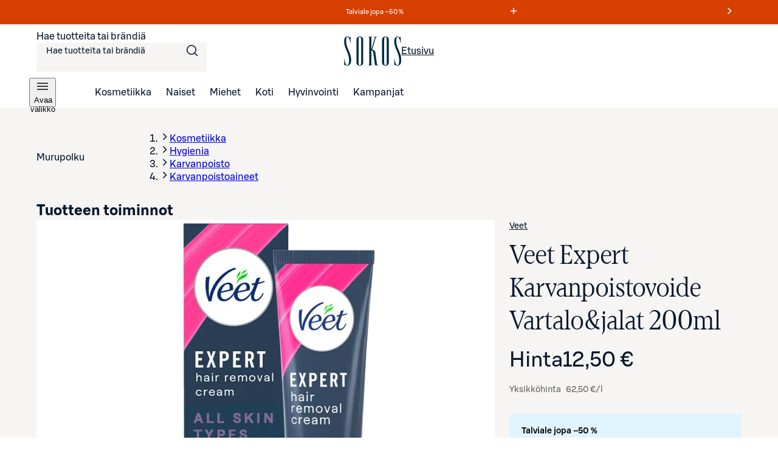

--- FILE ---
content_type: text/javascript;charset=UTF-8
request_url: https://www.sokos.fi/_next/static/chunks/4927.15d61738bfa7995c.js
body_size: 2274
content:
try{let e="undefined"!=typeof window?window:"undefined"!=typeof global?global:"undefined"!=typeof globalThis?globalThis:"undefined"!=typeof self?self:{},a=(new e.Error).stack;a&&(e._sentryDebugIds=e._sentryDebugIds||{},e._sentryDebugIds[a]="0a81fca9-4ee6-442e-a0a6-481ff90df3c1",e._sentryDebugIdIdentifier="sentry-dbid-0a81fca9-4ee6-442e-a0a6-481ff90df3c1")}catch(e){}(self.webpackChunk_N_E=self.webpackChunk_N_E||[]).push([[4927],{739:(e,a,t)=>{"use strict";t.d(a,{v:()=>o});var s=t(26514),i=t(75834);let l=(0,t(13730).F)({base:{borderRadius:"{sds.size.border.radius.circle}",display:"inline-block"},variants:{sizing:{small:{height:"{sds.size.4}",width:"{sds.size.4}"},medium:{height:"{sds.size.8}",width:"{sds.size.8}"},large:{height:"{sds.size.12}",width:"{sds.size.12}"}},status:{primary:{backgroundColor:"{sds.brand.color.element.strong.primary}"},neutral:{backgroundColor:"{sds.brand.color.element.default.neutral}"},success:{backgroundColor:"{sds.brand.color.element.success}"},info:{backgroundColor:"{sds.brand.color.element.info}"},warning:{backgroundColor:"{sds.brand.color.element.warning}"},error:{backgroundColor:"{sds.brand.color.element.error}"}}}});var r=t(72009);let n={sizing:"medium",status:"primary"},o=(0,i.forwardRef)((e,a)=>{let{sizing:t=n.sizing,status:i=n.status,className:o,...d}=e;return(0,s.jsx)("span",{className:(0,r.cx)(o,l({sizing:t,status:i})),...d,ref:a})});o.displayName="NotificationBadge"},4135:(e,a,t)=>{"use strict";t.d(a,{k:()=>n});var s=t(26514),i=t(75834),l=t(15449);let r={size:"24"},n=(0,i.forwardRef)((e,a)=>{let{size:t=r.size,...i}=e;return"24"===t?(0,s.jsx)(l.I,{svg:(0,s.jsx)("svg",{fill:"none",xmlns:"http://www.w3.org/2000/svg",viewBox:"0 0 24 24",children:(0,s.jsx)("path",{d:"M12 20.5a8.5 8.5 0 0 0 8.5-8.5H22c0 5.523-4.477 10-10 10S2 17.523 2 12 6.477 2 12 2a9.96 9.96 0 0 1 6.75 2.622V2h1.5v5.25H15v-1.5h2.76A8.5 8.5 0 1 0 12 20.5",fill:"currentColor",fillRule:"evenodd"})}),height:"24",width:"24",...i,ref:a}):(0,s.jsx)(l.I,{svg:(0,s.jsx)("svg",{fill:"none",xmlns:"http://www.w3.org/2000/svg",viewBox:"0 0 16 16",children:(0,s.jsx)("path",{d:"M8 13.5A5.5 5.5 0 0 0 13.5 8H15a7 7 0 1 1-2.5-5.362V1H14v4.25H9.75v-1.5h1.741A5.5 5.5 0 1 0 8 13.5",fill:"currentColor",fillRule:"evenodd"})}),height:"16",width:"16",...i,ref:a})})},13723:(e,a,t)=>{"use strict";t.d(a,{e:()=>n});var s=t(26514),i=t(75834),l=t(15449);let r={size:"24"},n=(0,i.forwardRef)((e,a)=>{let{size:t=r.size,...i}=e;return"24"===t?(0,s.jsx)(l.I,{svg:(0,s.jsx)("svg",{fill:"none",xmlns:"http://www.w3.org/2000/svg",viewBox:"0 0 24 24",children:(0,s.jsx)("path",{fillRule:"evenodd",d:"M14.856 17.672c1.96-2.31 3.644-5.097 3.644-7.672a6.5 6.5 0 1 0-13 0c0 2.575 1.683 5.362 3.644 7.672A31 31 0 0 0 12 20.6l.236-.215a31 31 0 0 0 2.62-2.713M12 22.572S20 16.285 20 10a8 8 0 1 0-16 0c0 6.286 8 12.571 8 12.571M12 12a2 2 0 1 0 0-4 2 2 0 0 0 0 4m0 1.5a3.5 3.5 0 1 0 0-7 3.5 3.5 0 0 0 0 7",fill:"currentColor"})}),height:"24",width:"24",...i,ref:a}):null})},13809:(e,a,t)=>{"use strict";t.d(a,{V:()=>n});var s=t(26514),i=t(75834),l=t(15449);let r={size:"24"},n=(0,i.forwardRef)((e,a)=>{let{size:t=r.size,...i}=e;return"24"===t?(0,s.jsx)(l.I,{svg:(0,s.jsx)("svg",{fill:"none",xmlns:"http://www.w3.org/2000/svg",viewBox:"0 0 24 24",children:(0,s.jsx)("path",{fillRule:"evenodd",d:"m3.161 2.575 1.06-1.06 16.264 16.263-1.06 1.06-2.015-2.014C15.073 20.157 12 22.571 12 22.571S4 16.286 4 10c0-1.849.627-3.551 1.68-4.906zm3.59 3.59A6.47 6.47 0 0 0 5.5 10c0 2.575 1.683 5.362 3.644 7.672A31 31 0 0 0 12 20.6l.236-.215a31 31 0 0 0 2.62-2.713c.52-.613 1.02-1.26 1.476-1.926l-2.667-2.667a3.5 3.5 0 0 1-4.744-4.744zm3.317 3.317a2.003 2.003 0 0 0 2.45 2.45zM7.936 3.108 9.04 4.212A6.5 6.5 0 0 1 18.5 10c0 .986-.247 2.002-.66 3.01l1.137 1.14C19.6 12.812 20 11.405 20 10A8 8 0 0 0 7.936 3.108m7.51 7.509-4.063-4.063q.3-.053.617-.054a3.5 3.5 0 0 1 3.446 4.117",fill:"currentColor"})}),height:"24",width:"24",...i,ref:a}):null})},26059:e=>{e.exports={storeAvailabilityButton:"ProductAvailabilityInfo_storeAvailabilityButton__Zf37h",container:"ProductAvailabilityInfo_container__ItFFE",info:"ProductAvailabilityInfo_info__y2ETZ",availability:"ProductAvailabilityInfo_availability__YDQSu",errorContainer:"ProductAvailabilityInfo_errorContainer__k1koM",storeCount:"ProductAvailabilityInfo_storeCount__tjoyh",error:"ProductAvailabilityInfo_error__PIOvG",chevron:"ProductAvailabilityInfo_chevron___P5Pu",errorIcon:"ProductAvailabilityInfo_errorIcon__Rb0HE"}},64927:(e,a,t)=>{"use strict";t.r(a),t.d(a,{default:()=>_});var s=t(26514),i=t(75834),l=t(98643),r=t(53751),n=t(49041),o=t(50666);let d=()=>{let{sendAnalyticsEvent:e}=(0,r.v)();return{sendAnalyticsStoreAvailabilityInteractionEvent:(0,i.useCallback)(a=>{var t,s;let{pagePath:i,product:l,variant:r,hasStock:d}=a;return e(o.wf.STORE_AVAILABILITY,{action:"check_store_availability",pagePath:i,item_name:null==(s=l.names)||null==(t=s[0])?void 0:t.value,item_id:r?r.sokId:l.sokId,item_brand:l.brandName,has_stock:d,...(0,n.rs)(l)})},[e])}};var c=t(739),u=t(14175),v=t(13723),h=t(4135),f=t(13809),b=t(72857),y=t(97645),m=t(26059),g=t.n(m);let x=e=>{let{availableStoresCount:a,buyableStoresCount:t,fetchingAvailability:i}=e;return i?(0,s.jsxs)("span",{className:g().info,"data-testid":"test-store-availability-loading",children:[(0,s.jsx)(y.a,{accessibleAreaTitle:"Haetaan myym\xe4l\xe4saatavuutta"}),(0,s.jsx)("span",{"aria-hidden":!0,children:"Haetaan myym\xe4l\xe4saatavuutta"})]}):null===a?(0,s.jsxs)("span",{className:g().info,children:[(0,s.jsx)(v.e,{size:"24","aria-hidden":!0}),(0,s.jsxs)("span",{className:g().errorContainer,children:[(0,s.jsx)("span",{className:g().error,"data-testid":"test-store-availability-error",children:"Virhe myym\xe4l\xe4saatavuuden tarkistamisessa."}),"Yrit\xe4 uudelleen"]}),(0,s.jsx)(h.k,{className:g().errorIcon,size:"24","aria-hidden":!0})]}):0===a||0===t?(0,s.jsxs)("span",{className:g().info,"data-testid":"test-store-availability-not-available",children:[(0,s.jsx)(f.V,{size:"24","aria-hidden":!0}),"Tuote ei saatavilla myym\xe4l\xf6ist\xe4"]}):(0,s.jsxs)("span",{className:g().info,children:[(0,s.jsx)(v.e,{size:"24","aria-hidden":!0}),(0,s.jsxs)("span",{className:g().availability,children:[(0,s.jsx)("span",{"data-testid":"test-store-availability-title",children:"Myym\xe4l\xe4saatavuus"}),(0,s.jsxs)("span",{className:g().storeCount,children:[(0,s.jsx)(c.v,{status:"success"}),(0,s.jsxs)("span",{"aria-hidden":!0,children:[t," myym\xe4l\xe4st\xe4"]}),(0,s.jsxs)(u.s,{children:[t," myym\xe4l\xe4\xe4 tarjoaa t\xe4m\xe4 tuotteen"]})]})]}),(0,s.jsx)(b.P,{className:g().chevron,size:"24","aria-hidden":!0})]})},_=e=>{var a;let{availableStores:t,showAvailabilityDrawer:i,fetchingAvailability:r,refetchAvailability:n,product:c,variant:u,hasOnlineStock:v}=e,{sendAnalyticsStoreAvailabilityInteractionEvent:h}=d(),f=(0,l.h)(),b=null!=(a=null==t?void 0:t.length)?a:null,y=(null==t?void 0:t.filter(e=>e.availableStock.quantity>0).length)||0,m=y>0||null===t&&!r;return(0,s.jsx)("button",{className:g().storeAvailabilityButton,"aria-disabled":!m,onClick:()=>{null===t&&n(),y>0&&(i(),h({pagePath:f,product:c,variant:u,hasStock:v?o.RO.Available:o.RO.InStoreOnly}))},"data-testid":"test-store-availability-button",type:"button",children:(0,s.jsx)("span",{className:g().container,"data-testid":"test-store-availability-container",children:(0,s.jsx)(x,{availableStoresCount:b,buyableStoresCount:y,fetchingAvailability:r})})})}}}]);

--- FILE ---
content_type: text/javascript;charset=UTF-8
request_url: https://www.sokos.fi/_next/static/chunks/pages/_app-0e61871e40b8335b.js
body_size: 164352
content:
try{let e="undefined"!=typeof window?window:"undefined"!=typeof global?global:"undefined"!=typeof globalThis?globalThis:"undefined"!=typeof self?self:{},t=(new e.Error).stack;t&&(e._sentryDebugIds=e._sentryDebugIds||{},e._sentryDebugIds[t]="f8dc5c90-2202-4149-a834-1cbe9b539d87",e._sentryDebugIdIdentifier="sentry-dbid-f8dc5c90-2202-4149-a834-1cbe9b539d87")}catch(e){}(self.webpackChunk_N_E=self.webpackChunk_N_E||[]).push([[636],{31:(e,t,r)=>{var n=r(29301);e.exports=function(e){return n(this.__data__,e)>-1}},65:(e,t,r)=>{"use strict";r.d(t,{A:()=>h,e:()=>f});var n=r(21175);let i=new Set("_themeYhteishyva2024,_themeWaasDark,_themeWaas,_themeSokosHotelsSoloDark,_themeSokosHotelsSolo,_themeSokosHotelsOriginalDark,_themeSokosHotelsOriginal,_themeSokosHotelsHeymoDark,_themeSokosHotelsHeymo,_themeSokosHotelsBreakDark,_themeSokosHotelsBreak,_themeSokosDark,_themeSokos,_themeSbrandDark,_themeSbrand,_themeSaleDark,_themeSale,_themeSPankki,_themeSMarketDark,_themeSMarket,_themeSKaupatDark,_themeSKaupat,_themeRaflaamoDark,_themeRaflaamo,_themePrisma,_themeKamu,_themeAlepaDark,_themeAlepa,_themeAbcDark2025,_themeAbc2025,_themeAbc,base".split(",")),s=/^@|&|&$/;function a(e){return i.has(e)||s.test(e)}let o=/^_/,l=/&|@/,u=new Map;"".split(",").forEach(e=>{let[t,r]=e.split(":");u.set(t,r)});let d={conditions:{shift:function(e){return e.sort((e,t)=>{let r=a(e),n=a(t);return r&&!n?1:!r&&n?-1:0})},finalize:function(e){return e.map(e=>i.has(e)?e.replace(o,""):l.test(e)?"[".concat((0,n.BB)(e.trim()),"]"):e)},breakpoints:{keys:["base"]}},utility:{transform:(e,t)=>({className:"".concat(u.get(e)||(0,n.wo)(e),"-").concat((0,n.BB)(t))}),toHash:(e,t)=>t(e.join(":")),resolveShorthand:e=>e}},c=(0,n.Yb)(d),h=function(){for(var e=arguments.length,t=Array(e),r=0;r<e;r++)t[r]=arguments[r];return c(f(...t))};h.raw=function(){for(var e=arguments.length,t=Array(e),r=0;r<e;r++)t[r]=arguments[r];return f(...t)};let{mergeCss:f}=(0,n.Mi)(d)},439:(e,t,r)=>{"use strict";r.d(t,{F:()=>n});let n=(0,r(75834).createContext)(void 0)},1552:(e,t,r)=>{"use strict";r.d(t,{A:()=>c,h:()=>h});var n=r(26514),i=r(63488),s=r.n(i),a=r(75834),o=r(57710),l=r(44965),u=r(96608),d=r(3559);let c=(0,a.createContext)({customer:null,setCustomer:()=>{},selectedDeliveryMethod:void 0,selectedAgent:void 0,setDeliveryMethod:()=>{},persistDeliveryMethod:async()=>{},availableDeliveryMethods:[],shipments:[],createFulfillmentPlanForPostcode:async()=>{},getShippingData:async()=>({deliveryMethods:[],shipments:[]}),setAvailableDeliveryMethods:()=>{},setShipments:()=>{},clear:()=>{},clearDeliveryMethod:()=>{}}),h=e=>{let{children:t}=e,r=(0,d.P)(e=>e.orderState),i=(0,d.P)(e=>e.setOrderState),h=(0,d.P)(e=>e.customer),f=(0,d.P)(e=>e.setCustomer),{authToken:p}=(0,a.useContext)(l.IC),g=(0,d.P)(e=>e.cartToken),{selectedDeliveryMethod:m,selectedAgent:v,availableDeliveryMethods:y=[],shipments:b=[]}=r,x=(0,a.useCallback)(function(){let e=arguments.length>0&&void 0!==arguments[0]&&arguments[0];if(e)return void i(u.XW);i(e=>void 0===e.selectedDeliveryMethod&&void 0===e.selectedAgent?e:{...e,selectedDeliveryMethod:void 0,selectedAgent:void 0})},[i]),S=(0,a.useCallback)(async(e,t)=>{await (0,o.z_)(p,g,e,t)},[p,g]),_=(0,a.useCallback)(()=>(0,o.xk)(p,g),[p,g]),w=async(e,t)=>{await (0,o.GL)(p,g,e,null==t?void 0:t.id)},k=(0,a.useCallback)(e=>{i(t=>s()(t.availableDeliveryMethods,e)?t:{...t,availableDeliveryMethods:e})},[i]),E=(0,a.useCallback)(e=>{i(t=>s()(t.shipments,e)?t:{...t,shipments:e})},[i]),T=(0,a.useCallback)(()=>{i(e=>s()(e,u.XW)?e:u.XW),f(null)},[i,f]);return(0,n.jsx)(c.Provider,{value:{customer:h,setCustomer:e=>{f(t=>s()(t,e)?t:e)},selectedDeliveryMethod:m,selectedAgent:v,setDeliveryMethod:(e,t)=>{i(r=>s()(r.selectedDeliveryMethod,e)&&s()(r.selectedAgent,t)?r:{...r,selectedDeliveryMethod:e,selectedAgent:t})},persistDeliveryMethod:w,availableDeliveryMethods:y,shipments:b,createFulfillmentPlanForPostcode:S,getShippingData:_,setAvailableDeliveryMethods:k,setShipments:E,clear:T,clearDeliveryMethod:x},children:t})}},2341:(e,t,r)=>{"use strict";r.d(t,{h:()=>S,r7:()=>x,Ay:()=>_});var n=r(26514),i=r(63488),s=r.n(i),a=r(46225),o=r(75834),l=r(47281),u=r(26082),d=r(79422),c=r(24752),h=r(54021);let f="/v1/wishlist",p=async e=>{let t,{authToken:r}=e,n=u.Mb.REQUEST_ERROR;try{(t=await d.Jt(f,{authToken:r}))&&(n=u.Mb.OK)}catch(e){c.vF.warn("Error while retrieving wishlist: ",e),e instanceof h.D_&&(n=u.Mb.NOT_LOGGED_IN)}return{response:t,status:n}},g=async e=>{let{sokId:t,authToken:r}=e,n=u.ku.REQUEST_ERROR;try{await d.bE(f,{sokId:t},{authToken:r}),n=u.ku.OK}catch(e){c.vF.warn("Error while adding the wishlist product: ",e),e instanceof h.D_&&(n=u.ku.NOT_LOGGED_IN)}return n},m=async e=>{let{sokId:t,authToken:r}=e,n=u.nU.REQUEST_ERROR;try{await d.PQ("".concat(f,"/").concat(t),t,{authToken:r}),n=u.nU.OK}catch(e){c.vF.warn("Error while removing the wishlist product: ",e),e instanceof h.D_&&(n=u.nU.NOT_LOGGED_IN)}return n};var v=r(44965),y=r(8967),b=r(3559),x=function(e){return e.ADDED="added",e.REMOVED="removed",e.LOGIN_REQUIRED="login_required",e}({});let S=(0,o.createContext)({requestWishlist:async()=>{},isLoading:!1,removeProductFromWishlist:async()=>u.nU.OK,addProductToWishlist:async()=>u.ku.OK,isProductInWishlist:()=>!1,wishlistRequestStatus:void 0,wishlistNotification:void 0,setWishlistNotification:()=>{},accessibleAnnouncement:"",lastFocused:void 0,setLastFocused:()=>{},addRequestStatus:void 0,removeRequestStatus:void 0,clearRequestStatus:()=>{},pruneWishlist:async()=>[]}),_=e=>{let{children:t}=e,r=(0,b.P)(e=>e.wishlist),i=(0,b.P)(e=>e.setWishlist),[d,c]=(0,o.useState)(),[h,f]=(0,o.useState)(),[x,_]=(0,o.useState)(),[w,k]=(0,o.useState)(),[E,T]=(0,o.useState)(!1),[C,O]=(0,o.useState)(""),[I,A]=(0,o.useState)(void 0),{isReady:R,asPath:j}=(0,a.useRouter)(),{authToken:P,isLoggedIn:z}=(0,o.useContext)(v.IC),L=()=>{f(void 0),_(void 0)},F=(0,o.useCallback)(async()=>{if(!z||!P)return void c(u.Mb.NOT_LOGGED_IN);T(!0);let{response:e,status:t}=await p({authToken:P});f(void 0),_(void 0),e&&i(t=>s()(t,e)?t:e),c(t),T(!1)},[i,P,z]),D=(0,o.useCallback)(async e=>{if(L(),O(""),!z||!P)return k("login_required"),u.nU.NOT_LOGGED_IN;T(!0);let t=await m({sokId:e,authToken:P});return _({status:t,productId:e}),t===u.nU.OK&&(O("Tuote poistettu suosikeista"),k("removed"),await F()),T(!1),t},[P,F,z]),N=(0,o.useCallback)(async e=>{T(!0),await Promise.all(e.map(e=>m({sokId:e.sokId,authToken:P})));let t=(await Promise.all(e.map(e=>{let{sokId:t}=e;return(0,l.oo)(t)}))).reduce((e,t)=>(t&&e.push({product:t}),e),[]);return T(!1),t},[P]),M=(0,o.useCallback)(async e=>{if(L(),!z||!P)return k("login_required"),u.ku.NOT_LOGGED_IN;T(!0);let t=await g({sokId:e,authToken:P});return f({status:t,productId:e}),t===u.ku.OK&&(k("added"),await F()),T(!1),t},[P,F,z]),U=(0,o.useCallback)(e=>z&&r.some(t=>{var r;return(0,y.N)(t)&&((null==t||null==(r=t.variant)?void 0:r.sokId)===e||t.product.sokId===e)}),[r,z]);return(0,o.useEffect)(()=>{z&&F()},[z,F]),(0,o.useEffect)(()=>{!z&&r.length>0&&(i([]),c(void 0))},[r,i,z,F]),(0,o.useEffect)(()=>{setTimeout(()=>{O("")},0)},[r]),(0,o.useEffect)(()=>{R&&(L(),k(void 0))},[R,j]),(0,n.jsx)(S.Provider,{value:{requestWishlist:F,isLoading:E,removeProductFromWishlist:D,isProductInWishlist:U,pruneWishlist:N,addProductToWishlist:M,wishlistRequestStatus:d,wishlistNotification:w,setWishlistNotification:k,accessibleAnnouncement:C,lastFocused:I,setLastFocused:A,addRequestStatus:h,removeRequestStatus:x,clearRequestStatus:L},children:t})}},2402:(e,t,r)=>{"use strict";r.d(t,{s:()=>n});let n=(0,r(75834).createContext)(void 0)},2760:(e,t,r)=>{var n=r(87125),i=r(18436),s=/\.|\[(?:[^[\]]*|(["'])(?:(?!\1)[^\\]|\\.)*?\1)\]/,a=/^\w*$/;e.exports=function(e,t){if(n(e))return!1;var r=typeof e;return!!("number"==r||"symbol"==r||"boolean"==r||null==e||i(e))||a.test(e)||!s.test(e)||null!=t&&e in Object(t)}},2943:(e,t,r)=>{var n=r(18436),i=1/0;e.exports=function(e){if("string"==typeof e||n(e))return e;var t=e+"";return"0"==t&&1/e==-i?"-0":t}},3375:(e,t,r)=>{var n=r(16931);e.exports=function(e,t){var r=n(this,e),i=r.size;return r.set(e,t),this.size+=+(r.size!=i),this}},3403:(e,t,r)=>{"use strict";r.d(t,{u:()=>o});var n=r(26514),i=r(75834),s=r(15449);let a={size:"24"},o=(0,i.forwardRef)((e,t)=>{let{size:r=a.size,...i}=e;return"24"===r?(0,n.jsx)(s.I,{svg:(0,n.jsx)("svg",{fill:"none",xmlns:"http://www.w3.org/2000/svg",viewBox:"0 0 24 24",children:(0,n.jsx)("path",{d:"M12.75 15.5V17h-1.5v-1.5zm0-1.5v-4h-1.5v4zM12 3 2 20h20zm0 2.958L4.623 18.5h14.754z",fill:"currentColor",fillRule:"evenodd"})}),height:"24",width:"24",...i,ref:t}):null})},3557:(e,t,r)=>{var n=r(10862),i=r(96138),s=Object.prototype.hasOwnProperty;e.exports=function(e,t,r){var a=e[t];s.call(e,t)&&i(a,r)&&(void 0!==r||t in e)||n(e,t,r)}},3559:(e,t,r)=>{"use strict";r.d(t,{P:()=>H,u:()=>$});var n=r(75834),i=r(92204);let s=new Map,a=e=>{let t=s.get(e);return t?Object.fromEntries(Object.entries(t.stores).map(([e,t])=>[e,t.getState()])):{}},o=(e,t,r)=>{if(void 0===e)return{type:"untracked",connection:t.connect(r)};let n=s.get(r.name);if(n)return{type:"tracked",store:e,...n};let i={connection:t.connect(r),stores:{}};return s.set(r.name,i),{type:"tracked",store:e,...i}},l=(e,t)=>{if(void 0===t)return;let r=s.get(e);r&&(delete r.stores[t],0===Object.keys(r.stores).length&&s.delete(e))},u=e=>{var t,r;if(!e)return;let n=e.split("\n"),i=n.findIndex(e=>e.includes("api.setState"));if(i<0)return;let s=(null==(t=n[i+1])?void 0:t.trim())||"";return null==(r=/.+ (.+) .+/.exec(s))?void 0:r[1]},d=(e,t)=>{let r;try{r=JSON.parse(e)}catch(e){console.error("[zustand devtools middleware] Could not parse the received json",e)}void 0!==r&&t(r)};function c(e,t){let r;try{r=e()}catch(e){return}return{getItem:e=>{var n;let i=e=>null===e?null:JSON.parse(e,null==t?void 0:t.reviver),s=null!=(n=r.getItem(e))?n:null;return s instanceof Promise?s.then(i):i(s)},setItem:(e,n)=>r.setItem(e,JSON.stringify(n,null==t?void 0:t.replacer)),removeItem:e=>r.removeItem(e)}}let h=e=>t=>{try{let r=e(t);if(r instanceof Promise)return r;return{then:e=>h(e)(r),catch(e){return this}}}catch(e){return{then(e){return this},catch:t=>h(t)(e)}}},f=(e,t)=>(r,n,i)=>{let s,a={storage:c(()=>localStorage),partialize:e=>e,version:0,merge:(e,t)=>({...t,...e}),...t},o=!1,l=new Set,u=new Set,d=a.storage;if(!d)return e((...e)=>{console.warn(`[zustand persist middleware] Unable to update item '${a.name}', the given storage is currently unavailable.`),r(...e)},n,i);let f=()=>{let e=a.partialize({...n()});return d.setItem(a.name,{state:e,version:a.version})},p=i.setState;i.setState=(e,t)=>(p(e,t),f());let g=e((...e)=>(r(...e),f()),n,i);i.getInitialState=()=>g;let m=()=>{var e,t;if(!d)return;o=!1,l.forEach(e=>{var t;return e(null!=(t=n())?t:g)});let i=(null==(t=a.onRehydrateStorage)?void 0:t.call(a,null!=(e=n())?e:g))||void 0;return h(d.getItem.bind(d))(a.name).then(e=>{if(e)if("number"!=typeof e.version||e.version===a.version)return[!1,e.state];else{if(a.migrate){let t=a.migrate(e.state,e.version);return t instanceof Promise?t.then(e=>[!0,e]):[!0,t]}console.error("State loaded from storage couldn't be migrated since no migrate function was provided")}return[!1,void 0]}).then(e=>{var t;let[i,o]=e;if(r(s=a.merge(o,null!=(t=n())?t:g),!0),i)return f()}).then(()=>{null==i||i(s,void 0),s=n(),o=!0,u.forEach(e=>e(s))}).catch(e=>{null==i||i(void 0,e)})};return i.persist={setOptions:e=>{a={...a,...e},e.storage&&(d=e.storage)},clearStorage:()=>{null==d||d.removeItem(a.name)},getOptions:()=>a,rehydrate:()=>m(),hasHydrated:()=>o,onHydrate:e=>(l.add(e),()=>{l.delete(e)}),onFinishHydration:e=>(u.add(e),()=>{u.delete(e)})},a.skipHydration||m(),s||g};var p=r(26840),g=r(34585),m=r.n(g),v=r(42075),y=r(24752),b=r(14915);let x=(e,t)=>({authToken:"",authCustomer:null,sIdEncryptedTokensState:null,setAuthToken:t=>e({authToken:t}),setAuthCustomer:(0,b.C)(e,t,"authCustomer"),setSIdEncryptedTokensState:t=>e({sIdEncryptedTokensState:t}),clearAuth:()=>e({authToken:"",authCustomer:null,sIdEncryptedTokensState:null})}),S=e=>({couponCode:{couponCode:void 0,couponError:void 0},setCouponCode:t=>e({couponCode:t})}),_=(e,t)=>({notifications:{},setNotifications:(0,b.C)(e,t,"notifications")});var w=r(96608);let k=e=>({searchHistory:[],setSearchHistory:t=>e({searchHistory:t})}),E=(e,t)=>({isSiteRibbonPlaying:!0,setIsSiteRibbonPlaying:(0,b.C)(e,t,"isSiteRibbonPlaying")}),T=(e,t)=>({wishlist:[],setWishlist:(0,b.C)(e,t,"wishlist")}),C=(0,v.c)("localStorage"),O="sokosState",I=e=>e,A=(e,t)=>t,R=(e,t)=>t,j={authCustomer:"authCustomerState",authToken:"authTokenState",sIdEncryptedTokensState:"sIdEncryptedTokensState",couponCode:"couponCodeState",notifications:"notificationState",cartToken:"cartTokenState",customer:"customerState",draftOrder:"draftOrderState",localCart:"localCartState",orderState:"orderState",searchHistory:"searchState",wishlist:"wishlistState"},P=e=>{let t=j[e];try{let e=C.getItem(t);if(!e)return null;return JSON.parse(e)[t]}catch(e){return y.vF.warn("Failed to parse Recoil ".concat(t," state"),e),null}},z=()=>{for(let e of Object.values(j))C.removeItem(e)},L=(e,t)=>{var r;let n=Object.fromEntries(Object.keys(j).map(e=>[e,P(e)]).filter(e=>{let[,t]=e;return null!==t}));if(0===Object.keys(n).length)return{...t,...e};if(0===Object.keys(e).length){let e={...t,...n};return F(e),e}if(!e.authToken&&!(null==(r=e.localCart)?void 0:r.items.length)){let r={...t,...e,...m()({...t,...n},["authCustomer","authToken","sIdEncryptedTokensState","cartToken","customer","draftOrder","localCart","orderState"])};return F(r),r}return{...t,...e}},F=e=>{let t=I(e);C.setItem(O,JSON.stringify({state:t,version:0},A))},D=e=>{try{var t;let r=JSON.parse(null!=(t=C.getItem(O))?t:'{"state":{}}',R).state,n=L(r,e);return z(),n}catch(t){return y.vF.warn("Failed to parse stored state, using defaults",t),e}},N=function(){for(var e=arguments.length,t=Array(e),r=0;r<e;r++)t[r]=arguments[r];return D({...x(...t),...S(...t),..._(...t),...(0,w.PP)(...t),...k(...t),...T(...t),...E(...t)})},M=()=>f(N,{name:O,skipHydration:!0,partialize:I,storage:c(()=>C,{replacer:A,reviver:R}),version:0}),U=e=>()=>{let t=C.getItem(O);t&&t!==JSON.stringify({state:I(e.getState()),version:0},A)&&e.persist.rehydrate()},H=(0,i.v)()((0,p.Xs)(p.x3.DevTools)?((e,t={})=>(r,n,i)=>{let s,{enabled:c,anonymousActionType:h,store:f,...p}=t;try{s=(null==c||c)&&window.__REDUX_DEVTOOLS_EXTENSION__}catch(e){}if(!s)return e(r,n,i);let{connection:g,...m}=o(f,s,p),v=!0;i.setState=(e,t,s)=>{let o=r(e,t);if(!v)return o;let l=void 0===s?{type:h||u(Error().stack)||"anonymous"}:"string"==typeof s?{type:s}:s;return void 0===f?null==g||g.send(l,n()):null==g||g.send({...l,type:`${f}/${l.type}`},{...a(p.name),[f]:i.getState()}),o},i.devtools={cleanup:()=>{g&&"function"==typeof g.unsubscribe&&g.unsubscribe(),l(p.name,f)}};let y=(...e)=>{let t=v;v=!1,r(...e),v=t},b=e(i.setState,n,i);if("untracked"===m.type?null==g||g.init(b):(m.stores[m.store]=i,null==g||g.init(Object.fromEntries(Object.entries(m.stores).map(([e,t])=>[e,e===m.store?b:t.getState()])))),i.dispatchFromDevtools&&"function"==typeof i.dispatch){let e=!1,t=i.dispatch;i.dispatch=(...r)=>{"__setState"!==r[0].type||e||(console.warn('[zustand devtools middleware] "__setState" action type is reserved to set state from the devtools. Avoid using it.'),e=!0),t(...r)}}return g.subscribe(e=>{var t;switch(e.type){case"ACTION":if("string"!=typeof e.payload)return void console.error("[zustand devtools middleware] Unsupported action format");return d(e.payload,e=>{if("__setState"===e.type){if(void 0===f)return void y(e.state);1!==Object.keys(e.state).length&&console.error(`
                    [zustand devtools middleware] Unsupported __setState action format.
                    When using 'store' option in devtools(), the 'state' should have only one key, which is a value of 'store' that was passed in devtools(),
                    and value of this only key should be a state object. Example: { "type": "__setState", "state": { "abc123Store": { "foo": "bar" } } }
                    `);let t=e.state[f];return void(null==t||JSON.stringify(i.getState())!==JSON.stringify(t)&&y(t))}i.dispatchFromDevtools&&"function"==typeof i.dispatch&&i.dispatch(e)});case"DISPATCH":switch(e.payload.type){case"RESET":if(y(b),void 0===f)return null==g?void 0:g.init(i.getState());return null==g?void 0:g.init(a(p.name));case"COMMIT":if(void 0===f){null==g||g.init(i.getState());break}return null==g?void 0:g.init(a(p.name));case"ROLLBACK":return d(e.state,e=>{if(void 0===f){y(e),null==g||g.init(i.getState());return}y(e[f]),null==g||g.init(a(p.name))});case"JUMP_TO_STATE":case"JUMP_TO_ACTION":return d(e.state,e=>{if(void 0===f)return void y(e);JSON.stringify(i.getState())!==JSON.stringify(e[f])&&y(e[f])});case"IMPORT_STATE":{let{nextLiftedState:r}=e.payload,n=null==(t=r.computedStates.slice(-1)[0])?void 0:t.state;if(!n)return;void 0===f?y(n):y(n[f]),null==g||g.send(null,r);break}case"PAUSE_RECORDING":return v=!v}return}}),b})(M(),{trace:!0}):M()),$=()=>{(0,n.useEffect)(()=>{let e=U(H);return window.addEventListener("focus",e),()=>{window.removeEventListener("focus",e)}},[])}},3603:(e,t)=>{"use strict";t.Y=function(e,t){return(function(e){return e.split(",").map(function(e){var t=(e=e.trim()).match(r),s=t[1],a=t[2],o=t[3]||"",l={};return l.inverse=!!s&&"not"===s.toLowerCase(),l.type=a?a.toLowerCase():"all",l.expressions=(o=o.match(/\([^\)]+\)/g)||[]).map(function(e){var t=e.match(n),r=t[1].toLowerCase().match(i);return{modifier:r[1],feature:r[2],value:t[2]}}),l})})(e).some(function(e){var r=e.inverse,n="all"===e.type||t.type===e.type;if(n&&r||!(n||r))return!1;var i=e.expressions.every(function(e){var r=e.feature,n=e.modifier,i=e.value,s=t[r];if(!s)return!1;switch(r){case"orientation":case"scan":return s.toLowerCase()===i.toLowerCase();case"width":case"height":case"device-width":case"device-height":i=u(i),s=u(s);break;case"resolution":i=l(i),s=l(s);break;case"aspect-ratio":case"device-aspect-ratio":case"device-pixel-ratio":i=o(i),s=o(s);break;case"grid":case"color":case"color-index":case"monochrome":i=parseInt(i,10)||1,s=parseInt(s,10)||0}switch(n){case"min":return s>=i;case"max":return s<=i;default:return s===i}});return i&&!r||!i&&r})};var r=/(?:(only|not)?\s*([^\s\(\)]+)(?:\s*and)?\s*)?(.+)?/i,n=/\(\s*([^\s\:\)]+)\s*(?:\:\s*([^\s\)]+))?\s*\)/,i=/^(?:(min|max)-)?(.+)/,s=/(em|rem|px|cm|mm|in|pt|pc)?$/,a=/(dpi|dpcm|dppx)?$/;function o(e){var t,r=Number(e);return r||(r=(t=e.match(/^(\d+)\s*\/\s*(\d+)$/))[1]/t[2]),r}function l(e){var t=parseFloat(e);switch(String(e).match(a)[1]){case"dpcm":return t/2.54;case"dppx":return 96*t;default:return t}}function u(e){var t=parseFloat(e);switch(String(e).match(s)[1]){case"em":case"rem":return 16*t;case"cm":return 96*t/2.54;case"mm":return 96*t/2.54/10;case"in":return 96*t;case"pt":return 72*t;case"pc":return 72*t/12;default:return t}}},4068:(e,t,r)=>{"use strict";function n(e,t){if(t.length<e)throw TypeError(e+" argument"+(e>1?"s":"")+" required, but only "+t.length+" present")}r.d(t,{A:()=>n})},4218:(e,t,r)=>{"use strict";r.d(t,{h:()=>c});var n=r(23747),i=r(55275),s=r(53219);class a{constructor(e,t){let r,n;r=e||new i.H,n=t||new i.H,this._stack=[{scope:r}],this._isolationScope=n}withScope(e){let t,r=this._pushScope();try{t=e(r)}catch(e){throw this._popScope(),e}return(0,s.Qg)(t)?t.then(e=>(this._popScope(),e),e=>{throw this._popScope(),e}):(this._popScope(),t)}getClient(){return this.getStackTop().client}getScope(){return this.getStackTop().scope}getIsolationScope(){return this._isolationScope}getStackTop(){return this._stack[this._stack.length-1]}_pushScope(){let e=this.getScope().clone();return this._stack.push({client:this.getClient(),scope:e}),e}_popScope(){return!(this._stack.length<=1)&&!!this._stack.pop()}}function o(){let e=(0,n.EU)(),t=(0,n.Se)(e);return t.stack=t.stack||new a((0,n.BY)("defaultCurrentScope",()=>new i.H),(0,n.BY)("defaultIsolationScope",()=>new i.H))}function l(e){return o().withScope(e)}function u(e,t){let r=o();return r.withScope(()=>(r.getStackTop().scope=e,t(e)))}function d(e){return o().withScope(()=>e(o().getIsolationScope()))}function c(e){let t=(0,n.Se)(e);return t.acs?t.acs:{withIsolationScope:d,withScope:l,withSetScope:u,withSetIsolationScope:(e,t)=>d(t),getCurrentScope:()=>o().getScope(),getIsolationScope:()=>o().getIsolationScope()}}},4281:(e,t,r)=>{"use strict";r.d(t,{$n:()=>y,Qp:()=>v});var n=r(26514),i=r(75834),s=r(13730);let a=(0,s.F)({base:{"--sds-button-border-width-none":"0rem","--sds-button-border-width":"{sds.size.border.small}","--sds-button-border-radius":"dynamicBorderRadius({sds.scale.100})",alignItems:"center",backgroundColor:"transparent",border:"var(--sds-button-border-width) solid transparent",borderRadius:"var(--sds-button-border-radius)",color:"{sds.brand.button.color.text.default.primary}",cursor:"pointer",display:"inline-flex",justifyContent:"center",minWidth:"{sds.size.24}",padding:"calc(var(--sds-button-padding-vertical) - var(--sds-button-border-width, var(--sds-button-border-width-none))) calc(var(--sds-button-padding-horizontal) - var(--sds-button-border-width, var(--sds-button-border-width-none)))",position:"relative",textAlign:"center",transition:"background-color {sds.motion.duration.fastest} cubic-bezier({sds.motion.easing.linear})",'&:hover, &[data-docs-state="hover"]':{backgroundColor:"sds.brand.button.color.background.filled.primary.default/sds.misc.alpha.xxsmall"},'&:active, &[data-docs-state="active"]':{backgroundColor:"sds.brand.button.color.background.filled.primary.default/sds.misc.alpha.xsmall"},'&:focus-visible, &[data-docs-state="focus"]':{boxShadow:"0 0 0 {sds.space.2} {sds.brand.color.border.inverse.neutral}",outline:"{sds.size.border.large} solid {sds.brand.color.border.focus}",outlineOffset:"{sds.space.2}","@supports (-webkit-hyphens: none) and (not (hyphens: none))":{"--sds-button-outline-color":"{sds.brand.color.border.focus}","--sds-button-outline-offset":"{sds.space.2}","--sds-button-outline-width":"{sds.size.border.large}","--sds-button-outline-edge":"calc(-1 * (var(--sds-button-outline-width) + var(--sds-button-outline-offset) + var(--sds-button-border-width, 0rem)))","--sds-button-outline-radius":"calc(var(--sds-button-outline-width) + var(--sds-button-outline-offset) + var(--sds-button-border-radius))",outline:"none","&:after":{border:"var(--sds-button-outline-width) solid var(--sds-button-outline-color)",borderRadius:"var(--sds-button-outline-radius)",content:'""',inset:"var(--sds-button-outline-edge)",position:"absolute"}}},'&[aria-disabled="true"], &[disabled]':{opacity:"{sds.misc.alpha.medium}",pointerEvents:"none"}},variants:{color:{primary:{},secondary:{},neutral:{color:"{sds.brand.button.color.text.default.neutral}",'&:hover, &[data-docs-state="hover"]':{backgroundColor:"sds.brand.button.color.background.filled.neutral.default/sds.misc.alpha.xxsmall"},'&:active, &[data-docs-state="active"]':{backgroundColor:"sds.brand.button.color.background.filled.neutral.default/sds.misc.alpha.xsmall"}}},compact:{false:{},true:{}},iconOnly:{false:{},true:{}},pill:{true:{"--sds-button-border-radius":"{sds.size.border.radius.circle}"},false:{}},rounding:{sharp:{"--sds-button-border-radius":"{sds.size.border.radius.0}"},small:{"--sds-button-border-radius":"{sds.size.border.radius.4}"},pill:{"--sds-button-border-radius":"{sds.size.border.radius.circle}"}},sizing:{small:{"--sds-button-padding-vertical":"{sds.space.8}","--sds-button-padding-horizontal":"{sds.space.20}",fontFamily:"{sds.text.body.small.medium.fontFamily}",fontSize:"{sds.text.body.small.medium.fontSize}",fontWeight:"{sds.text.body.small.medium.fontWeight}",lineHeight:"{sds.text.body.xsmall.medium.lineHeight}",letterSpacing:"{sds.text.body.small.medium.letterSpacing}",textTransform:"{sds.text.body.small.medium.textTransform}","@supports not (height: 1lh)":{"--sds-button-line-height":"{sds.text.body.xsmall.medium.lineHeight}"}},medium:{"--sds-button-padding-vertical":"{sds.space.8}","--sds-button-padding-horizontal":"{sds.space.28}",fontFamily:"{sds.text.body.medium.medium.fontFamily}",fontSize:"{sds.text.body.medium.medium.fontSize}",fontWeight:"{sds.text.body.medium.medium.fontWeight}",lineHeight:"{sds.text.body.medium.medium.lineHeight}",letterSpacing:"{sds.text.body.medium.medium.letterSpacing}",textTransform:"{sds.text.body.medium.medium.textTransform}","@supports not (height: 1lh)":{"--sds-button-line-height":"{sds.text.body.medium.medium.lineHeight}"}},large:{"--sds-button-padding-vertical":"{sds.space.12}","--sds-button-padding-horizontal":"{sds.space.28}",fontFamily:"{sds.text.body.large.medium.fontFamily}",fontSize:"{sds.text.body.large.medium.fontSize}",fontWeight:"{sds.text.body.large.medium.fontWeight}",lineHeight:"{sds.text.body.large.medium.lineHeight}",letterSpacing:"{sds.text.body.large.medium.letterSpacing}",textTransform:"{sds.text.body.large.medium.textTransform}","@supports not (height: 1lh)":{"--sds-button-line-height":"{sds.text.body.large.medium.lineHeight}"}}},variant:{filled:{color:"{sds.brand.button.color.text.inverse.neutral}"},tonal:{},outlined:{'&:hover, &[data-docs-state="hover"]':{backgroundColor:"sds.brand.button.color.text.filled.neutral.default/sds.misc.alpha.xxsmall"},'&:active, &[data-docs-state="active"]':{backgroundColor:"sds.brand.button.color.text.filled.neutral.default/sds.misc.alpha.xsmall"}},plain:{"--sds-button-border-width":"var(--sds-button-border-width-none)"}}},compoundVariants:[{color:"primary",variant:"filled",css:{backgroundColor:"{sds.brand.button.color.background.filled.primary.default}",color:"{sds.brand.button.color.text.inverse.primary}",'&:hover, &[data-docs-state="hover"]':{backgroundColor:"{sds.brand.button.color.background.filled.primary.hover}"},'&:active, &[data-docs-state="active"]':{backgroundColor:"{sds.brand.button.color.background.filled.primary.active}"}}},{color:"secondary",variant:"filled",css:{backgroundColor:"{sds.brand.button.color.background.filled.secondary.default}",color:"{sds.brand.button.color.text.inverse.secondary}",'&:hover, &[data-docs-state="hover"]':{backgroundColor:"{sds.brand.button.color.background.filled.secondary.hover}"},'&:active, &[data-docs-state="active"]':{backgroundColor:"{sds.brand.button.color.background.filled.secondary.active}"}}},{color:"neutral",variant:"filled",css:{backgroundColor:"{sds.brand.button.color.background.filled.neutral.default}",'&:hover, &[data-docs-state="hover"]':{backgroundColor:"{sds.brand.button.color.background.filled.neutral.hover}"},'&:active, &[data-docs-state="active"]':{backgroundColor:"{sds.brand.button.color.background.filled.neutral.active}"}}},{color:"primary",variant:"tonal",css:{backgroundColor:"{sds.brand.button.color.background.tonal.primary.default}",color:"{sds.brand.button.color.text.default.primary}",'&:hover, &[data-docs-state="hover"]':{backgroundColor:"{sds.brand.button.color.background.tonal.primary.hover}"},'&:active, &[data-docs-state="active"]':{backgroundColor:"{sds.brand.button.color.background.tonal.primary.active}"}}},{color:"neutral",variant:"tonal",css:{backgroundColor:"{sds.brand.button.color.background.tonal.neutral.default}",'&:hover, &[data-docs-state="hover"]':{backgroundColor:"{sds.brand.button.color.background.tonal.neutral.hover}"},'&:active, &[data-docs-state="active"]':{backgroundColor:"{sds.brand.button.color.background.tonal.neutral.active}"}}},{color:"primary",variant:"outlined",css:{borderColor:"{sds.brand.button.color.border.default.primary}"}},{color:"neutral",variant:"outlined",css:{borderColor:"{sds.brand.button.color.border.default.neutral}"}},{color:"primary",variant:"plain",css:{'&:hover, &[data-docs-state="hover"]':{backgroundColor:"sds.brand.button.color.text.default.primary/sds.misc.alpha.xxsmall"},'&:active, &[data-docs-state="active"]':{backgroundColor:"sds.brand.button.color.text.default.primary/sds.misc.alpha.xsmall"}}},{color:"neutral",variant:"plain",css:{'&:hover, &[data-docs-state="hover"]':{backgroundColor:"sds.brand.button.color.text.default.neutral/sds.misc.alpha.xxsmall"},'&:active, &[data-docs-state="active"]':{backgroundColor:"sds.brand.button.color.text.default.neutral/sds.misc.alpha.xsmall"}}},{color:"primary",variant:"outlined",css:{'&:hover, &[data-docs-state="hover"]':{backgroundColor:"sds.brand.button.color.text.default.primary/sds.misc.alpha.xxsmall"},'&:active, &[data-docs-state="active"]':{backgroundColor:"sds.brand.button.color.text.default.primary/sds.misc.alpha.xsmall"}}},{color:"neutral",variant:"outlined",css:{'&:hover, &[data-docs-state="hover"]':{backgroundColor:"sds.brand.button.color.text.default.neutral/sds.misc.alpha.xxsmall"},'&:active, &[data-docs-state="active"]':{backgroundColor:"sds.brand.button.color.text.default.neutral/sds.misc.alpha.xsmall"}}},{compact:!0,variant:"plain",css:{"--sds-button-padding-horizontal":"0rem"}},{iconOnly:!0,css:{"--sds-button-padding-horizontal":"var(--sds-button-padding-vertical)",minWidth:"auto"}},{compact:!0,css:{"--sds-button-padding-horizontal":"var(--sds-button-padding-vertical)"}}]}),o=(0,s.F)({base:{"--sds-button-icon-scale-factor":1.5,"--sds-button-icon-size":"calc(1em * var(--sds-button-icon-scale-factor))",boxSizing:"content-box",color:"{sds.brand.button.color.element.default.primary}",flexShrink:0,height:"var(--sds-button-icon-size)",margin:"calc((var(--sds-button-line-height, 1lh) - var(--sds-button-icon-size)) / 2)",width:"var(--sds-button-icon-size)","& svg":{height:"auto",width:"auto"}},variants:{color:{primary:{},secondary:{},neutral:{color:"{sds.brand.button.color.element.default.neutral}"}},compact:{false:{},true:{}},iconOnly:{false:{},true:{}},iconPos:{after:{paddingLeft:"{sds.space.8}"},before:{paddingRight:"{sds.space.8}"}},sizing:{small:{},medium:{},large:{}},variant:{filled:{color:"{sds.brand.button.color.element.inverse.neutral}"},tonal:{},outlined:{},plain:{}}},compoundVariants:[{color:"primary",variant:"filled",css:{color:"{sds.brand.button.color.element.inverse.primary}"}},{color:"primary",variant:"tonal",css:{color:"{sds.brand.button.color.element.default.primary}"}},{color:"secondary",variant:"filled",css:{color:"{sds.brand.button.color.element.inverse.secondary}"}},{compact:!0,variant:"plain",css:{"@media all":{marginInline:0}}},{iconOnly:!1,iconPos:"after",compact:!0,css:{paddingLeft:"{sds.space.4}"}},{iconOnly:!1,iconPos:"before",compact:!0,css:{paddingRight:"{sds.space.4}"}},{iconOnly:!0,css:{paddingLeft:0,paddingRight:0}}]}),l=(0,i.createContext)(void 0);var u=r(11546),d=r(67460),c=r(31076),h=r(60223),f=r(5500),p=r(72009);let g={color:"primary",iconPos:"before",pill:!1,sizing:"medium",variant:"outlined"},m=(e,t)=>{let[r,i]=Array.isArray(e)?e:"props"in e?[e.type,e.props]:[e];return(0,n.jsx)(r,{className:(0,p.cx)(o(t),"button-icon"),...i},"button-icon")},v=(0,i.forwardRef)((e,t)=>{var r,s,o,v,y,b,x,S,_;let{children:w,className:k,color:E,compact:T,icon:C,iconOnly:O,iconPos:I,pill:A,rounding:R,sizing:j,tagName:P,variant:z,blockButton:L,onClick:F,...D}=e,N=(0,i.useContext)(l),M=(0,i.useContext)(d.i),U=(0,i.useContext)(u.c),H=(0,i.useContext)(c.V),$=null!=O?O:!!C&&!w,B=null!=I?I:g.iconPos,W={color:E,compact:T,iconOnly:$,iconPos:B,sizing:j,variant:z},V=(0,f.UP)(t),q=(0,h.m)(!!L,V),K={color:null!=(r=null!=E?E:null==N?void 0:N.color)?r:g.color,compact:T,iconOnly:$,pill:!R&&(null!=(o=null!=(s=null!=A?A:null==M?void 0:M.pill)?s:null==U?void 0:U.pill)?o:g.pill),rounding:null!=(y=null!=(v=null!=R?R:null==N?void 0:N.rounding)?v:null==M?void 0:M.rounding)?y:null==U?void 0:U.rounding,sizing:null!=(_=null!=(S=null!=(x=null!=(b=null!=j?j:null==N?void 0:N.sizing)?b:null==M?void 0:M.sizing)?x:null==U?void 0:U.sizing)?S:null==H?void 0:H.sizing)?_:g.sizing,variant:null!=z?z:g.variant,blockButton:L};return(0,n.jsxs)(P,{className:(0,p.cx)(k,a(K)),ref:V,onBlur:()=>{L&&(null==q||q.dispatch({type:"blur"}))},onFocus:()=>{L&&(null==q||q.dispatch({type:"focus"}))},onClick:e=>{L&&e.stopPropagation(),F&&F(e)},...D,children:[C&&"before"===B?m(C,W):null,w,C&&"after"===B?m(C,W):null]})});v.displayName="ButtonComponent";let y=(0,i.forwardRef)((e,t)=>(0,n.jsx)(v,{...e,tagName:"button",ref:t}));y.displayName="Button"},4327:(e,t,r)=>{"use strict";r.d(t,{n:()=>l});var n=r(26514),i=r(2402),s=r(60802),a=r(56618),o=r(439);let l=e=>{let{children:t,config:r,lang:l,roundingRoot:u,theme:d}=e,c=l||(0,s.p)(),h=u?{"--sds-brand-size-border-radius-root":u}:{};return(0,n.jsx)("div",{"data-theme":d,style:h,children:(0,n.jsx)(o.F.Provider,{value:{theme:d,roundingRoot:u},children:(0,n.jsx)(s.U.Provider,{value:{lang:(0,a.MB)(c)},children:(0,n.jsx)(i.s.Provider,{value:{visitedStyle:"boolean"!=typeof(null==r?void 0:r.Link.visited)||(null==r?void 0:r.Link.visited)},children:t})})})})}},4788:(e,t,r)=>{"use strict";r.d(t,{A:()=>d,m:()=>u});var n=r(10231);let i={á:"a",à:"a",â:"a",é:"e",è:"e",ê:"e",ë:"e",ó:"o",ò:"o",ô:"o",ú:"u",ù:"u",û:"u",ü:"u","`":"","\xb4":"","'":"",'"':"",".":"","-":" "},s=e=>e.split("").map(e=>{var t;return null!=(t=i[e])?t:e}).join(""),a=(e,t,r)=>{let n={index:0,length:0};for(let t=0;t<r;n.index++)""!==i[e.charAt(n.index)]&&t++;for(let r=0;r<t.length;n.length++)""!==i[e.charAt(n.index+n.length)]&&r++;return n},o=(e,t)=>{let r=s(e.toLowerCase()).indexOf(t);if(!(r<0))return a(e,t,r)},l=(e,t)=>{for(let{text:r,start:n,index:i}of e.split(" ").reduce((e,t,r)=>{let{words:n,start:i}=e;return{words:[...n,{text:t,start:i,index:r}],start:i+t.length+1}},{words:[],start:0}).words)if(s(r.toLowerCase()).startsWith(t))return{word:i,...a(e,t,n)}},u=(e,t)=>{let r=s(t.toLowerCase().trim());return r.includes(" ")?o(e,r):l(e,r)},d=(e,t)=>{let r=s(t.toLowerCase().trim());if(r.includes(" "))return(0,n.k)(e.filter(e=>{let{label:t}=e;return o(t,r)}),"label");let i=[];for(let t of e){let e=l(t.label,r);if(e){var a,u;(null!=(u=i[a=e.word])?u:i[a]=[]).push(t)}}return i.map(e=>(0,n.k)(e,"label")).flat()}},5022:(e,t,r)=>{var n=r(98719),i=r(21405),s=r(84962),a=r(57801),o=r(44509),l=r(87125),u=r(58094),d=r(56101),c="[object Arguments]",h="[object Array]",f="[object Object]",p=Object.prototype.hasOwnProperty;e.exports=function(e,t,r,g,m,v){var y=l(e),b=l(t),x=y?h:o(e),S=b?h:o(t);x=x==c?f:x,S=S==c?f:S;var _=x==f,w=S==f,k=x==S;if(k&&u(e)){if(!u(t))return!1;y=!0,_=!1}if(k&&!_)return v||(v=new n),y||d(e)?i(e,t,r,g,m,v):s(e,t,x,r,g,m,v);if(!(1&r)){var E=_&&p.call(e,"__wrapped__"),T=w&&p.call(t,"__wrapped__");if(E||T){var C=E?e.value():e,O=T?t.value():t;return v||(v=new n),m(C,O,r,g,v)}}return!!k&&(v||(v=new n),a(e,t,r,g,m,v))}},5500:(e,t,r)=>{"use strict";r.d(t,{Es:()=>o,UP:()=>s,ZC:()=>a});var n=r(75834),i=r(56136);function s(){for(var e=arguments.length,t=Array(e),r=0;r<e;r++)t[r]=arguments[r];let i=(0,n.useRef)(null),s=(0,n.useMemo)(()=>t.filter(Boolean),[t.length,...t]);return(0,n.useEffect)(()=>{for(let e of s)"function"==typeof e?e(i.current):e&&"current"in e&&(e.current=i.current);return()=>{for(let e of s)"function"==typeof e?e(null):e&&"current"in e&&(e.current=null)}},[s]),(0,n.useMemo)(()=>new Proxy({current:i.current},{set(e,t,r){if("current"===t)for(let e of(i.current=r,s))"function"==typeof e?e(r):e&&"current"in e&&(e.current=r);return e[t]=r,!0}}),[s])}function a(e){let t=(0,n.useRef)(void 0);return(0,n.useEffect)(()=>{t.current=e},[e]),t.current}function o(){for(var e=arguments.length,t=Array(e),r=0;r<e;r++)t[r]=arguments[r];return((0,i.B9)()?n.useEffect:n.useLayoutEffect)(...t)}},5643:(e,t,r)=>{var n=r(86307),i=r(17932);e.exports=function(e,t){return null!=e&&i(e,t,n)}},5667:(e,t,r)=>{"use strict";r.d(t,{E:()=>n});let n=(e,t)=>""===e?t:e.split("/").reduce((e,t,r)=>{var n;return null==e||null==(n=e.children)?void 0:n.find(e=>e.urlPath.split("/")[r]===t)},t)},5800:(e,t,r)=>{var n=r(38300),i=r(32661),s=Object.prototype.propertyIsEnumerable,a=Object.getOwnPropertySymbols;e.exports=a?function(e){return null==e?[]:n(a(e=Object(e)),function(t){return s.call(e,t)})}:i},5807:(e,t,r)=>{"use strict";r.d(t,{A:()=>s});var n=r(90492),i=r(24752);let s=()=>i.c2?i.c2:(0,n.A)().toString()},5982:e=>{e.exports=function(e,t){for(var r=-1,n=t.length,i=e.length;++r<n;)e[i+r]=t[r];return e}},6064:(e,t,r)=>{"use strict";r.d(t,{E1:()=>h,Ef:()=>s,JD:()=>o,Lc:()=>p,Le:()=>c,Sn:()=>u,fs:()=>l,i_:()=>n,jG:()=>f,sy:()=>i,uT:()=>a,xc:()=>d});let n="sentry.source",i="sentry.sample_rate",s="sentry.previous_trace_sample_rate",a="sentry.op",o="sentry.origin",l="sentry.idle_span_finish_reason",u="sentry.measurement_unit",d="sentry.measurement_value",c="sentry.custom_span_name",h="sentry.profile_id",f="sentry.exclusive_time",p="sentry.link.type"},6618:(e,t,r)=>{"use strict";r.d(t,{c:()=>s});var n=r(75834);let i={hasInteracted:!1,isClientSide:!1,isFailed:!1,isInitialized:!1,isOpen:!1,localStorageState:[],ping:Symbol(),strictMode:!1},s=(0,n.createContext)(i)},6949:(e,t,r)=>{"use strict";r.d(t,{M:()=>n});let n="9.47.1"},7619:(e,t,r)=>{"use strict";r.d(t,{Kj:()=>R,V8:()=>z});var n=r(93646),i=r(29011),s=r(46373),a=r(50833),o=r(23725),l=r(63335),u=r(26669),d=r(29507),c=r(38810),h=r(89517),f=r(19992),p=r(91694),g=r(53219),m=r(75989),v=r(70119),y=r(17338),b=r(99966),x=r(89208),S=r(31657),_=r(6064);let w="Not capturing exception because it's already been captured.",k="Discarded session because of missing or non-string release",E=Symbol.for("SentryInternalError"),T=Symbol.for("SentryDoNotSendEventError");function C(e){return{message:e,[E]:!0}}function O(e){return{message:e,[T]:!0}}function I(e){return!!e&&"object"==typeof e&&E in e}function A(e){return!!e&&"object"==typeof e&&T in e}class R{constructor(e){if(this._options=e,this._integrations={},this._numProcessing=0,this._outcomes={},this._hooks={},this._eventProcessors=[],e.dsn?this._dsn=(0,f.AD)(e.dsn):s.T&&h.Yz.warn("No DSN provided, client will not send events."),this._dsn){let t=function(e,t,r){return t||`${function(e){let t=e.protocol?`${e.protocol}:`:"",r=e.port?`:${e.port}`:"";return`${t}//${e.host}${r}${e.path?`/${e.path}`:""}/api/`}(e)}${e.projectId}/envelope/?${function(e,t){let r={sentry_version:"7"};return e.publicKey&&(r.sentry_key=e.publicKey),t&&(r.sentry_client=`${t.name}/${t.version}`),new URLSearchParams(r).toString()}(e,r)}`}(this._dsn,e.tunnel,e._metadata?e._metadata.sdk:void 0);this._transport=e.transport({tunnel:this._options.tunnel,recordDroppedEvent:this.recordDroppedEvent.bind(this),...e.transportOptions,url:t})}}captureException(e,t,r){let n=(0,v.eJ)();if((0,v.GR)(e))return s.T&&h.Yz.log(w),n;let i={event_id:n,...t};return this._process(this.eventFromException(e,i).then(e=>this._captureEvent(e,i,r))),i.event_id}captureMessage(e,t,r,n){let i={event_id:(0,v.eJ)(),...r},s=(0,g.NF)(e)?e:String(e),a=(0,g.sO)(e)?this.eventFromMessage(s,t,i):this.eventFromException(e,i);return this._process(a.then(e=>this._captureEvent(e,i,n))),i.event_id}captureEvent(e,t,r){let n=(0,v.eJ)();if(t?.originalException&&(0,v.GR)(t.originalException))return s.T&&h.Yz.log(w),n;let i={event_id:n,...t},a=e.sdkProcessingMetadata||{},o=a.capturedSpanScope,l=a.capturedSpanIsolationScope;return this._process(this._captureEvent(e,i,o||r,l)),i.event_id}captureSession(e){this.sendSession(e),(0,l.qO)(e,{init:!1})}getDsn(){return this._dsn}getOptions(){return this._options}getSdkMetadata(){return this._options._metadata}getTransport(){return this._transport}flush(e){let t=this._transport;return t?(this.emit("flush"),this._isClientDoneProcessing(e).then(r=>t.flush(e).then(e=>r&&e))):(0,S.XW)(!0)}close(e){return this.flush(e).then(e=>(this.getOptions().enabled=!1,this.emit("close"),e))}getEventProcessors(){return this._eventProcessors}addEventProcessor(e){this._eventProcessors.push(e)}init(){(this._isEnabled()||this._options.integrations.some(({name:e})=>e.startsWith("Spotlight")))&&this._setupIntegrations()}getIntegrationByName(e){return this._integrations[e]}addIntegration(e){let t=this._integrations[e.name];(0,o.qm)(this,e,this._integrations),t||(0,o.lc)(this,[e])}sendEvent(e,t={}){this.emit("beforeSendEvent",e,t);let r=(0,a.V7)(e,this._dsn,this._options._metadata,this._options.tunnel);for(let e of t.attachments||[])r=(0,d.W3)(r,(0,d.bm)(e));let n=this.sendEnvelope(r);n&&n.then(t=>this.emit("afterSendEvent",e,t),null)}sendSession(e){let{release:t,environment:r=n.U}=this._options;if("aggregates"in e){let n=e.attrs||{};if(!n.release&&!t){s.T&&h.Yz.warn(k);return}n.release=n.release||t,n.environment=n.environment||r,e.attrs=n}else{if(!e.release&&!t){s.T&&h.Yz.warn(k);return}e.release=e.release||t,e.environment=e.environment||r}this.emit("beforeSendSession",e);let i=(0,a.LE)(e,this._dsn,this._options._metadata,this._options.tunnel);this.sendEnvelope(i)}recordDroppedEvent(e,t,r=1){if(this._options.sendClientReports){let n=`${e}:${t}`;s.T&&h.Yz.log(`Recording outcome: "${n}"${r>1?` (${r} times)`:""}`),this._outcomes[n]=(this._outcomes[n]||0)+r}}on(e,t){let r=this._hooks[e]=this._hooks[e]||[];return r.push(t),()=>{let e=r.indexOf(t);e>-1&&r.splice(e,1)}}emit(e,...t){let r=this._hooks[e];r&&r.forEach(e=>e(...t))}sendEnvelope(e){return(this.emit("beforeEnvelope",e),this._isEnabled()&&this._transport)?this._transport.send(e).then(null,e=>(s.T&&h.Yz.error("Error while sending envelope:",e),e)):(s.T&&h.Yz.error("Transport disabled"),(0,S.XW)({}))}_setupIntegrations(){let{integrations:e}=this._options;this._integrations=(0,o.P$)(this,e),(0,o.lc)(this,e)}_updateSessionFromEvent(e,t){let r="fatal"===t.level,n=!1,i=t.exception?.values;if(i)for(let e of(n=!0,i)){let t=e.mechanism;if(t?.handled===!1){r=!0;break}}let s="ok"===e.status;(s&&0===e.errors||s&&r)&&((0,l.qO)(e,{...r&&{status:"crashed"},errors:e.errors||Number(n||r)}),this.captureSession(e))}_isClientDoneProcessing(e){return new S.T2(t=>{let r=0,n=setInterval(()=>{0==this._numProcessing?(clearInterval(n),t(!0)):(r+=1,e&&r>=e&&(clearInterval(n),t(!1)))},1)})}_isEnabled(){return!1!==this.getOptions().enabled&&void 0!==this._transport}_prepareEvent(e,t,r,n){let s=this.getOptions(),a=Object.keys(this._integrations);return!t.integrations&&a?.length&&(t.integrations=a),this.emit("preprocessEvent",e,t),e.type||n.setLastEventId(e.event_id||t.event_id),(0,b.mG)(s,e,t,r,this,n).then(e=>(null===e||(this.emit("postprocessEvent",e,t),e.contexts={trace:(0,i.vn)(r),...e.contexts},e.sdkProcessingMetadata={dynamicSamplingContext:(0,u.ao)(this,r),...e.sdkProcessingMetadata}),e))}_captureEvent(e,t={},r=(0,i.o5)(),n=(0,i.rm)()){return s.T&&j(e)&&h.Yz.log(`Captured error event \`${(0,p.G)(e)[0]||"<unknown>"}\``),this._processEvent(e,t,r,n).then(e=>e.event_id,e=>{s.T&&(A(e)?h.Yz.log(e.message):I(e)?h.Yz.warn(e.message):h.Yz.warn(e))})}_processEvent(e,t,r,n){let i=this.getOptions(),{sampleRate:s}=i,a=P(e),o=j(e),l=e.type||"error",u=`before send for type \`${l}\``,d=void 0===s?void 0:(0,y.i)(s);if(o&&"number"==typeof d&&Math.random()>d)return this.recordDroppedEvent("sample_rate","error"),(0,S.xg)(O(`Discarding event because it's not included in the random sample (sampling rate = ${s})`));let c="replay_event"===l?"replay":l;return this._prepareEvent(e,t,r,n).then(e=>{if(null===e)throw this.recordDroppedEvent("event_processor",c),O("An event processor returned `null`, will not send event.");return t.data&&!0===t.data.__sentry__?e:function(e,t){let r=`${t} must return \`null\` or a valid event.`;if((0,g.Qg)(e))return e.then(e=>{if(!(0,g.Qd)(e)&&null!==e)throw C(r);return e},e=>{throw C(`${t} rejected with ${e}`)});if(!(0,g.Qd)(e)&&null!==e)throw C(r);return e}(function(e,t,r,n){let{beforeSend:i,beforeSendTransaction:s,beforeSendSpan:a}=t,o=r;if(j(o)&&i)return i(o,n);if(P(o)){if(a){let e=a(function(e){let{trace_id:t,parent_span_id:r,span_id:n,status:i,origin:s,data:a,op:o}=e.contexts?.trace??{};return{data:a??{},description:e.transaction,op:o,parent_span_id:r,span_id:n??"",start_timestamp:e.start_timestamp??0,status:i,timestamp:e.timestamp,trace_id:t??"",origin:s,profile_id:a?.[_.E1],exclusive_time:a?.[_.jG],measurements:e.measurements,is_segment:!0}}(o));if(e)o=(0,m.h)(r,{type:"transaction",timestamp:e.timestamp,start_timestamp:e.start_timestamp,transaction:e.description,contexts:{trace:{trace_id:e.trace_id,span_id:e.span_id,parent_span_id:e.parent_span_id,op:e.op,status:e.status,origin:e.origin,data:{...e.data,...e.profile_id&&{[_.E1]:e.profile_id},...e.exclusive_time&&{[_.jG]:e.exclusive_time}}}},measurements:e.measurements});else(0,x.xl)();if(o.spans){let e=[];for(let t of o.spans){let r=a(t);r?e.push(r):((0,x.xl)(),e.push(t))}o.spans=e}}if(s){if(o.spans){let e=o.spans.length;o.sdkProcessingMetadata={...r.sdkProcessingMetadata,spanCountBeforeProcessing:e}}return s(o,n)}}return o}(0,i,e,t),u)}).then(i=>{if(null===i){if(this.recordDroppedEvent("before_send",c),a){let t=1+(e.spans||[]).length;this.recordDroppedEvent("before_send","span",t)}throw O(`${u} returned \`null\`, will not send event.`)}let s=r.getSession()||n.getSession();if(o&&s&&this._updateSessionFromEvent(s,i),a){let e=(i.sdkProcessingMetadata?.spanCountBeforeProcessing||0)-(i.spans?i.spans.length:0);e>0&&this.recordDroppedEvent("before_send","span",e)}let l=i.transaction_info;return a&&l&&i.transaction!==e.transaction&&(i.transaction_info={...l,source:"custom"}),this.sendEvent(i,t),i}).then(null,e=>{if(A(e)||I(e))throw e;throw this.captureException(e,{data:{__sentry__:!0},originalException:e}),C(`Event processing pipeline threw an error, original event will not be sent. Details have been sent as a new event.
Reason: ${e}`)})}_process(e){this._numProcessing++,e.then(e=>(this._numProcessing--,e),e=>(this._numProcessing--,e))}_clearOutcomes(){let e=this._outcomes;return this._outcomes={},Object.entries(e).map(([e,t])=>{let[r,n]=e.split(":");return{reason:r,category:n,quantity:t}})}_flushOutcomes(){s.T&&h.Yz.log("Flushing outcomes...");let e=this._clearOutcomes();if(0===e.length){s.T&&h.Yz.log("No outcomes to send");return}if(!this._dsn){s.T&&h.Yz.log("No dsn provided, will not send outcomes");return}s.T&&h.Yz.log("Sending outcomes:",e);let t=function(e,t,r){let n=[{type:"client_report"},{timestamp:(0,c.lu)(),discarded_events:e}];return(0,d.h4)(t?{dsn:t}:{},[n])}(e,this._options.tunnel&&(0,f.SB)(this._dsn));this.sendEnvelope(t)}}function j(e){return void 0===e.type}function P(e){return"transaction"===e.type}function z(e,t){return t?(0,i.v4)(t,()=>{let r=(0,x.Bk)(),n=r?(0,x.kX)(r):(0,i.vn)(t);return[r?(0,u.k1)(r):(0,u.ao)(e,t),n]}):[void 0,void 0]}},7736:(e,t,r)=>{"use strict";r.d(t,{a:()=>er});var n={};r.r(n),r.d(n,{default:()=>$,en:()=>H,fi:()=>M,sv:()=>U});var i=r(26514),s=r(75834),a=r(60851);let o={type:"close"},l={type:"open"};var u='input:not([inert]),select:not([inert]),textarea:not([inert]),a[href]:not([inert]),button:not([inert]),[tabindex]:not(slot):not([inert]),audio[controls]:not([inert]),video[controls]:not([inert]),[contenteditable]:not([contenteditable="false"]):not([inert]),details>summary:first-of-type:not([inert]),details:not([inert])',d="undefined"==typeof Element,c=d?function(){}:Element.prototype.matches||Element.prototype.msMatchesSelector||Element.prototype.webkitMatchesSelector,h=!d&&Element.prototype.getRootNode?function(e){var t;return null==e||null==(t=e.getRootNode)?void 0:t.call(e)}:function(e){return null==e?void 0:e.ownerDocument},f=function(e,t){void 0===t&&(t=!0);var r,n=null==e||null==(r=e.getAttribute)?void 0:r.call(e,"inert");return""===n||"true"===n||t&&e&&f(e.parentNode)},p=function(e){var t,r=null==e||null==(t=e.getAttribute)?void 0:t.call(e,"contenteditable");return""===r||"true"===r},g=function(e,t,r){if(f(e))return[];var n=Array.prototype.slice.apply(e.querySelectorAll(u));return t&&c.call(e,u)&&n.unshift(e),n=n.filter(r)},m=function(e,t,r){for(var n=[],i=Array.from(e);i.length;){var s=i.shift();if(!f(s,!1))if("SLOT"===s.tagName){var a=s.assignedElements(),o=m(a.length?a:s.children,!0,r);r.flatten?n.push.apply(n,o):n.push({scopeParent:s,candidates:o})}else{c.call(s,u)&&r.filter(s)&&(t||!e.includes(s))&&n.push(s);var l=s.shadowRoot||"function"==typeof r.getShadowRoot&&r.getShadowRoot(s),d=!f(l,!1)&&(!r.shadowRootFilter||r.shadowRootFilter(s));if(l&&d){var h=m(!0===l?s.children:l.children,!0,r);r.flatten?n.push.apply(n,h):n.push({scopeParent:s,candidates:h})}else i.unshift.apply(i,s.children)}}return n},v=function(e){return!isNaN(parseInt(e.getAttribute("tabindex"),10))},y=function(e){if(!e)throw Error("No node provided");return e.tabIndex<0&&(/^(AUDIO|VIDEO|DETAILS)$/.test(e.tagName)||p(e))&&!v(e)?0:e.tabIndex},b=function(e,t){var r=y(e);return r<0&&t&&!v(e)?0:r},x=function(e,t){return e.tabIndex===t.tabIndex?e.documentOrder-t.documentOrder:e.tabIndex-t.tabIndex},S=function(e){return"INPUT"===e.tagName},_=function(e,t){for(var r=0;r<e.length;r++)if(e[r].checked&&e[r].form===t)return e[r]},w=function(e){if(!e.name)return!0;var t,r=e.form||h(e),n=function(e){return r.querySelectorAll('input[type="radio"][name="'+e+'"]')};if("undefined"!=typeof window&&void 0!==window.CSS&&"function"==typeof window.CSS.escape)t=n(window.CSS.escape(e.name));else try{t=n(e.name)}catch(e){return console.error("Looks like you have a radio button with a name attribute containing invalid CSS selector characters and need the CSS.escape polyfill: %s",e.message),!1}var i=_(t,e.form);return!i||i===e},k=function(e){return S(e)&&"radio"===e.type&&!w(e)},E=function(e){var t,r,n,i,s,a,o,l=e&&h(e),u=null==(t=l)?void 0:t.host,d=!1;if(l&&l!==e)for(d=!!(null!=(r=u)&&null!=(n=r.ownerDocument)&&n.contains(u)||null!=e&&null!=(i=e.ownerDocument)&&i.contains(e));!d&&u;)d=!!(null!=(a=u=null==(s=l=h(u))?void 0:s.host)&&null!=(o=a.ownerDocument)&&o.contains(u));return d},T=function(e){var t=e.getBoundingClientRect(),r=t.width,n=t.height;return 0===r&&0===n},C=function(e,t){var r=t.displayCheck,n=t.getShadowRoot;if("full-native"===r&&"checkVisibility"in e)return!e.checkVisibility({checkOpacity:!1,opacityProperty:!1,contentVisibilityAuto:!0,visibilityProperty:!0,checkVisibilityCSS:!0});if("hidden"===getComputedStyle(e).visibility)return!0;var i=c.call(e,"details>summary:first-of-type")?e.parentElement:e;if(c.call(i,"details:not([open]) *"))return!0;if(r&&"full"!==r&&"full-native"!==r&&"legacy-full"!==r){if("non-zero-area"===r)return T(e)}else{if("function"==typeof n){for(var s=e;e;){var a=e.parentElement,o=h(e);if(a&&!a.shadowRoot&&!0===n(a))return T(e);e=e.assignedSlot?e.assignedSlot:a||o===e.ownerDocument?a:o.host}e=s}if(E(e))return!e.getClientRects().length;if("legacy-full"!==r)return!0}return!1},O=function(e){if(/^(INPUT|BUTTON|SELECT|TEXTAREA)$/.test(e.tagName))for(var t=e.parentElement;t;){if("FIELDSET"===t.tagName&&t.disabled){for(var r=0;r<t.children.length;r++){var n=t.children.item(r);if("LEGEND"===n.tagName)return!!c.call(t,"fieldset[disabled] *")||!n.contains(e)}return!0}t=t.parentElement}return!1},I=function(e,t){return!(t.disabled||f(t)||S(t)&&"hidden"===t.type||C(t,e)||"DETAILS"===t.tagName&&Array.prototype.slice.apply(t.children).some(function(e){return"SUMMARY"===e.tagName})||O(t))},A=function(e,t){return!(k(t)||0>y(t))&&!!I(e,t)},R=function(e){var t=parseInt(e.getAttribute("tabindex"),10);return!!isNaN(t)||!!(t>=0)},j=function(e){var t=[],r=[];return e.forEach(function(e,n){var i=!!e.scopeParent,s=i?e.scopeParent:e,a=b(s,i),o=i?j(e.candidates):s;0===a?i?t.push.apply(t,o):t.push(s):r.push({documentOrder:n,tabIndex:a,item:e,isScope:i,content:o})}),r.sort(x).reduce(function(e,t){return t.isScope?e.push.apply(e,t.content):e.push(t.content),e},[]).concat(t)},P=function(e,t){var r;return j((t=t||{}).getShadowRoot?m([e],t.includeContainer,{filter:A.bind(null,t),flatten:!1,getShadowRoot:t.getShadowRoot,shadowRootFilter:R}):g(e,t.includeContainer,A.bind(null,t)))};let z={open:!1};var L=r(44399),F=r(4281),D=r(93611),N=r(31076),M={modal_header_button_close:"Sulje"},U={modal_header_button_close:"St\xe4ng"},H={modal_header_button_close:"Close"},$={fi:M,sv:U,en:H};let B=e=>{var t;let{children:r,className:a,closeButton:l,icon:u,id:d,sizing:c}=e,{dispatch:h}=null!=(t=(0,s.useContext)(N.V))?t:{},f=(0,D.c)(n);return(0,i.jsxs)("div",{className:a,children:[(0,i.jsx)(e=>{let{icon:t}=e;if(!t)return null;let[r,n]=Array.isArray(t)?t:"props"in t?[t.type,t.props]:[t];return(0,i.jsx)(r,{className:"modal-icon",...n})},{icon:u}),(0,i.jsx)(e=>{let{children:t,id:r}=e;return t?"string"==typeof t?(0,i.jsx)("h2",{className:"modal-label",id:r,children:t}):(0,i.jsx)("div",{className:"modal-label",id:r,children:t}):null},{id:d,children:r}),l&&(0,i.jsx)(F.$n,{"aria-label":f("modal_header_button_close"),className:"modal-close",color:"neutral",icon:(0,i.jsx)(L.o,{}),onClick:()=>{h&&h(o)},sizing:c,variant:"plain"})]})};var W=r(13730);let V=(0,W.F)({base:{"--sds-modal-border-radius":"dynamicBorderRadius({sds.scale.200})",backgroundColor:"{sds.brand.color.elevation.high}",boxShadow:"0 {sds.shadow.elevation.high.y} {sds.shadow.elevation.high.blur} 0 rgba(0,0,0,0.16)",boxSizing:"border-box",borderRadius:"var(--sds-modal-border-radius)",color:"{sds.brand.color.text.default.neutral}",display:"flex",flex:"1 1 100%",flexDirection:"column",fontFamily:"{sds.text.body.small.regular.fontFamily}",fontSize:"{sds.text.body.small.regular.fontSize}",fontWeight:"{sds.text.body.small.regular.fontWeight}",gap:"var(--sds-modal-spacing)",letterSpacing:"{sds.text.body.small.regular.letterSpacing}",lineHeight:"{sds.text.body.small.regular.lineHeight}",maxHeight:"100%",position:"relative",textTransform:"{sds.text.body.small.regular.textTransform}",zIndex:"{sds.zindex.modal}","& > :first-child":{paddingTop:"var(--sds-modal-spacing)"},"& > *":{paddingLeft:"var(--sds-modal-spacing)",paddingRight:"var(--sds-modal-spacing)"},"& .modal-header":{display:"flex",justifyContent:"space-between","& .modal-label":{marginRight:"auto","&:not(:first-child)":{paddingLeft:"{sds.space.8}"},"&:not(:last-child)":{paddingRight:"{sds.space.12}"}},"& > h2, & > h3, & > h4, & > h5, & > h6":{color:"inherit",font:"inherit",margin:"inherit"}},"& .modal-icon":{"--sds-modal-icon-scale-factor":1.5,"--sds-modal-icon-size":"calc(1em * var(--sds-modal-icon-scale-factor))",color:"{sds.brand.color.element.default.neutral}",height:"var(--sds-modal-icon-size)",margin:"calc((var(--sds-modal-header-line-height, 1lh) - var(--sds-modal-icon-size)) / 2)",width:"var(--sds-modal-icon-size)","& svg":{height:"auto",width:"auto"}},"& .modal-close":{"--sds-modal-line-height-compensation":"calc((var(--sds-modal-header-line-height) - var(--sds-button-line-height, 1lh)) / 2)",alignSelf:"start",marginBlock:"calc(-1 * (var(--sds-button-padding-vertical) - var(--sds-modal-line-height-compensation)))"},"& .modal-body":{flex:1,overflow:"auto"},"& > :last-child":{paddingBottom:"var(--sds-modal-spacing)"}},variants:{cover:{false:{},true:{"--sds-modal-border-radius":"{sds.size.border.radius.0}",inset:0,margin:0}},divider:{false:{},true:{gap:0,"& .modal-header":{borderBottom:"{sds.size.border.small} solid {sds.brand.color.border.weak.neutral}",paddingBottom:"calc(var(--sds-modal-spacing) - {sds.size.border.small})"},"& .modal-body":{paddingBlock:"var(--sds-modal-spacing)"},"& .modal-footer":{borderTop:"{sds.size.border.small} solid {sds.brand.color.border.weak.neutral}",paddingTop:"calc(var(--sds-modal-spacing) - {sds.size.border.small})"}}},position:{bottom:{},center:{},top:{}},rounding:{rounded:{"--sds-modal-border-radius":"{sds.size.border.radius.8}"},sharp:{"--sds-modal-border-radius":"{sds.size.border.radius.0}"}},sizing:{small:{"--sds-modal-spacing":"{sds.space.16}","& .modal-header":{"--sds-modal-header-line-height":"{sds.text.heading.xxsmall.medium.lineHeight}",fontFamily:"{sds.text.heading.xxsmall.medium.fontFamily}",fontSize:"{sds.text.heading.xxsmall.medium.fontSize}",fontWeight:"{sds.text.heading.xxsmall.medium.fontWeight}",letterSpacing:"{sds.text.heading.xxsmall.medium.letterSpacing}",lineHeight:"{sds.text.heading.xxsmall.medium.lineHeight}",textTransform:"{sds.text.heading.xxsmall.medium.textTransform}"},"& .modal-close":{marginInline:"calc(-1 * {sds.space.8})"}},medium:{"--sds-modal-spacing":"{sds.space.20}","& .modal-header":{"--sds-modal-header-line-height":"{sds.text.heading.xsmall.medium.lineHeight}",fontFamily:"{sds.text.heading.xsmall.medium.fontFamily}",fontSize:"{sds.text.heading.xsmall.medium.fontSize}",fontWeight:"{sds.text.heading.xsmall.medium.fontWeight}",letterSpacing:"{sds.text.heading.xsmall.medium.letterSpacing}",lineHeight:"{sds.text.heading.xsmall.medium.lineHeight}",textTransform:"{sds.text.heading.xsmall.medium.textTransform}"},"& .modal-close":{marginInline:"calc(-1 * {sds.space.8})"}},large:{"--sds-modal-spacing":"{sds.space.28}","& .modal-header":{"--sds-modal-header-line-height":"{sds.text.heading.small.medium.lineHeight}",fontFamily:"{sds.text.heading.small.medium.fontFamily}",fontSize:"{sds.text.heading.small.medium.fontSize}",fontWeight:"{sds.text.heading.small.medium.fontWeight}",letterSpacing:"{sds.text.heading.small.medium.letterSpacing}",lineHeight:"{sds.text.heading.small.medium.lineHeight}",textTransform:"{sds.text.heading.small.medium.textTransform}"},"& .modal-close":{marginInline:"calc(-1 * {sds.space.12})"}}},width:{small:{},medium:{},large:{}}},compoundVariants:[{cover:!1,position:"bottom",css:{margin:"auto auto 0"}},{cover:!1,position:"center",css:{margin:"auto"}},{cover:!1,position:"top",css:{margin:"0 auto auto"}},{cover:!1,width:"small",css:{maxWidth:"20rem"}},{cover:!1,width:"medium",css:{maxWidth:"30rem"}},{cover:!1,width:"large",css:{maxWidth:"40rem"}}]}),q=(0,W.F)({base:{backgroundColor:"transparent",boxSizing:"border-box",display:"flex",height:"100%",inset:0,padding:"{sds.space.20}",position:"fixed",zIndex:"{sds.zindex.blanket}"},variants:{blanket:{false:{},true:{backgroundColor:"sds.color.black/sds.misc.alpha.small"}},cover:{false:{},true:{padding:0}}}}),K=(0,W.F)({base:{clip:"rect(0 0 0 0)",clipPath:"inset(50%)",height:"1px",overflow:"hidden",position:"absolute",whiteSpace:"nowrap",width:"1px"}});var G=r(5500),J=r(72009);let Q=(0,s.forwardRef)((e,t)=>{var r;let{announceContent:n,"aria-describedby":a,children:l,className:u,closeButton:d,cover:c,divider:h,footer:f,header:p,icon:g,id:m,onClick:v,closeOnOutsideClick:y,position:b,role:x="dialog",rounding:S,sizing:_,width:w,blanketRef:k,...E}=e,T=function(){let e=(0,s.useRef)(null);return(0,s.useEffect)(()=>{function t(t){let{target:r,relatedTarget:n}=t,i=e=>e instanceof HTMLElement||e instanceof SVGElement;if(e.current){var s;let t=P(e.current);if(t.length>0&&!(i(r)&&(null==(s=e.current)?void 0:s.contains(r)))){let[e]=t,[r]=t.slice(-1),s=i(n)&&0===t.indexOf(n)?r:e;window.requestAnimationFrame(()=>{s.focus()})}}}return document.addEventListener("focus",t,!0),()=>{document.removeEventListener("focus",t,!0)}},[]),e}(),C=(0,G.UP)(T,t),O=(0,s.useId)(),I=null!=m?m:O,A=p?"".concat(I,"header"):void 0,R="".concat(I,"body"),{dispatch:j}=null!=(r=(0,s.useContext)(N.V))?r:{},z=(e,t)=>!!e.current&&!e.current.contains(t.target),L=(0,s.useCallback)(e=>{j&&!0===y&&z(C,e)&&j(o)},[y,j,C]);return(0,s.useEffect)(()=>{let e=null==k?void 0:k.current;return null==e||e.addEventListener("mousedown",L),()=>{null==e||e.removeEventListener("mousedown",L)}},[L,k]),(0,s.useEffect)(()=>{let e=e=>{"Escape"===e.key&&(d||y)&&(e.stopPropagation(),null==j||j(o))};return document.addEventListener("keydown",e),()=>document.removeEventListener("keydown",e)},[d,y,j]),(0,i.jsxs)("div",{"aria-labelledby":A,"aria-describedby":(()=>{if(!1!==n){if(a)return a;if(!0===n||"alertdialog"===x||"string"==typeof l)return R}})(),"aria-modal":"true",className:(0,J.cx)(u,V({cover:c,divider:h,position:b,rounding:S,sizing:_,width:w})),id:I,onClick:e=>{v&&v(e),e.stopPropagation()},role:x,...E,ref:C,children:[p&&(0,i.jsx)(B,{className:"modal-header",closeButton:d,icon:g,id:A,sizing:_,children:p}),l&&(0,i.jsx)("div",{className:"modal-body",id:R,children:l}),f&&(0,i.jsx)("div",{className:"modal-footer",children:f})]})});Q.displayName="ModalDialog";let Y=e=>{var t;let{blanket:r,children:n,className:a,closeButton:l,closeOnOutsideClick:u,cover:d,onClick:c,onKeyUp:h,...f}=e,{dispatch:p}=null!=(t=(0,s.useContext)(N.V))?t:{},g=u||l,m=function(){let e=!(arguments.length>0)||void 0===arguments[0]||arguments[0],t=(0,s.useRef)(null);return(0,s.useEffect)(()=>{var r,n,i;let s=["SCRIPT","STYLE","TEMPLATE"],a=Array.from(null!=(i=null==(n=null==(r=t.current)?void 0:r.parentElement)?void 0:n.children)?i:[]).filter(e=>e!==t.current&&!s.includes(e.tagName)&&!e.hasAttribute("aria-hidden")&&!e.hasAttribute("inert"));if(e&&t.current)for(let e of a)e.setAttribute("aria-hidden","true"),e.setAttribute("inert","");return()=>{for(let e of a)e.removeAttribute("aria-hidden"),e.removeAttribute("inert")}},[t,e]),t}();return(0,i.jsx)("div",{...f,className:(0,J.cx)(a,q({blanket:r,cover:d})),onClick:e=>{c&&c(e)},onKeyUp:e=>{h&&h(e),g&&p&&"Escape"===e.key&&p(o)},ref:m,children:s.Children.map(n,e=>s.isValidElement(e)?s.cloneElement(e,{blanketRef:m}):e)})};Y.displayName="ModalBlanket";var X=r(439),Z=r(56136);let ee={blanket:!0,blanketProps:{},closeButton:!0,closeOnOutsideClick:!1,cover:!1,divider:!1,footer:null,header:null,open:!1,position:"center",sizing:"medium",width:"medium"},et=(0,s.forwardRef)((e,t)=>(0,i.jsx)("div",{className:(0,J.cx)(K()),tabIndex:0,ref:t}));et.displayName="FocusTrapTabStop";let er=(0,s.forwardRef)((e,t)=>{var r;let{blanket:n=ee.blanket,blanketProps:u=ee.blanketProps,closeOnOutsideClick:d=ee.closeOnOutsideClick,cover:c=ee.cover,divider:h=ee.divider,onClose:f,onOpen:p,header:g=ee.header,footer:m=ee.footer,open:v,closeButton:y=ee.closeButton,portalParent:b,position:x=ee.position,rounding:S,sizing:_=ee.sizing,width:w=ee.width,...k}=e,{theme:E,roundingRoot:T}=null!=(r=(0,s.useContext)(X.F))?r:{},C=(0,s.useRef)(null),[{open:O},I]=function(){let e=arguments.length>0&&void 0!==arguments[0]?arguments[0]:z;return(0,s.useReducer)(function(e,t){return"open"===t.type?{...e,open:!0}:"close"===t.type?{...e,open:!1}:e},e)}({open:null!=v?v:ee.open}),A=(0,G.ZC)(O);return(0,s.useEffect)(()=>{void 0!==v&&I(v?l:o)},[v,I]),(0,s.useEffect)(()=>{!A&&O&&(C.current&&C.current.focus(),"function"==typeof p&&p()),A&&!O&&"function"==typeof f&&f()},[O,f,p,A]),!function(){let e=!(arguments.length>0)||void 0===arguments[0]||arguments[0];(0,s.useEffect)(()=>{if(e){let e=window.innerWidth-document.documentElement.clientWidth;document.documentElement.style.overflow="hidden",document.documentElement.style.paddingRight="".concat(e,"px")}return()=>{document.documentElement.style.overflow="",document.documentElement.style.paddingRight="",document.documentElement.style.touchAction=""}},[e])}(O),(0,Z.Bd)()&&O?(0,a.createPortal)((0,i.jsx)(N.V.Provider,{value:{dispatch:I,sizing:_},children:(0,i.jsxs)(Y,{...u,blanket:n,closeButton:y,closeOnOutsideClick:d,cover:c,"data-theme":E,style:T?{"--sds-brand-size-border-radius-root":T}:{},children:[(0,i.jsx)(et,{ref:C}),(0,i.jsx)(Q,{cover:c,divider:h,sizing:_,...k,closeOnOutsideClick:d,closeButton:y,header:g,footer:m,position:x,rounding:S,width:w,ref:t}),(0,i.jsx)(et,{})]})}),null!=b?b:document.body):null});er.displayName="Modal"},8117:(e,t,r)=>{var n=r(31593),i=r(97789),s=r(52145);e.exports=function(e,t){var r=this.__data__;if(r instanceof n){var a=r.__data__;if(!i||a.length<199)return a.push([e,t]),this.size=++r.size,this;r=this.__data__=new s(a)}return r.set(e,t),this.size=r.size,this}},8950:(e,t,r)=>{"use strict";r.d(t,{E:()=>n});let n=(0,r(75834).createContext)(void 0)},8967:(e,t,r)=>{"use strict";r.d(t,{N:()=>n});let n=e=>"object"==typeof(null==e?void 0:e.product)&&"string"==typeof(null==e?void 0:e.product.sokId)},9207:(e,t,r)=>{var n=r(29301);e.exports=function(e,t){var r=this.__data__,i=n(r,e);return i<0?(++this.size,r.push([e,t])):r[i][1]=t,this}},9709:(e,t,r)=>{"use strict";r.d(t,{$N:()=>a,Hd:()=>s,xE:()=>o});var n=r(53219);let i=r(97234).O;function s(e,t={}){if(!e)return"<unknown>";try{let r,s=e,a=[],o=0,l=0,u=Array.isArray(t)?t:t.keyAttrs,d=!Array.isArray(t)&&t.maxStringLength||80;for(;s&&o++<5&&(r=function(e,t){let r=[];if(!e?.tagName)return"";if(i.HTMLElement&&e instanceof HTMLElement&&e.dataset){if(e.dataset.sentryComponent)return e.dataset.sentryComponent;if(e.dataset.sentryElement)return e.dataset.sentryElement}r.push(e.tagName.toLowerCase());let s=t?.length?t.filter(t=>e.getAttribute(t)).map(t=>[t,e.getAttribute(t)]):null;if(s?.length)s.forEach(e=>{r.push(`[${e[0]}="${e[1]}"]`)});else{e.id&&r.push(`#${e.id}`);let t=e.className;if(t&&(0,n.Kg)(t))for(let e of t.split(/\s+/))r.push(`.${e}`)}for(let t of["aria-label","type","name","title","alt"]){let n=e.getAttribute(t);n&&r.push(`[${t}="${n}"]`)}return r.join("")}(s,u),"html"!==r&&(!(o>1)||!(l+3*a.length+r.length>=d)));)a.push(r),l+=r.length,s=s.parentNode;return a.reverse().join(" > ")}catch{return"<unknown>"}}function a(){try{return i.document.location.href}catch{return""}}function o(e){if(!i.HTMLElement)return null;let t=e;for(let e=0;e<5&&t;e++){if(t instanceof HTMLElement){if(t.dataset.sentryComponent)return t.dataset.sentryComponent;if(t.dataset.sentryElement)return t.dataset.sentryElement}t=t.parentNode}return null}},9847:(e,t,r)=>{"use strict";r.d(t,{A:()=>o});var n=r(26514),i=r(23469),s=r.n(i);let a=e=>(0,n.jsx)(n.Fragment,{children:e.children}),o=s()(()=>Promise.resolve(a),{ssr:!1})},10212:(e,t,r)=>{"use strict";r.d(t,{N:()=>b});var n=r(26514),i=r(75834),s=r(90489),a=r(57679),o=r(89872),l=r(34202),u=r(11546),d=r(13730);let c=(0,d.F)({base:{"--sds-collapsible-border-radius":"dynamicBorderRadius({sds.scale.100})","--sds-collapsible-icon-scale-factor":1.5,"--sds-collapsible-icon-size":"calc(var(--sds-collapsible-header-font-size) * var(--sds-collapsible-icon-scale-factor))","--sds-collapsible-icon-margin":"calc((var(--sds-collapsible-header-line-height) - var(--sds-collapsible-icon-size)) / 2)",alignSelf:"flex-start",backgroundColor:"transparent",borderRadius:"var(--sds-collapsible-border-radius)",boxSizing:"border-box",flex:1,marginBlock:0,marginInline:0,overflow:"visible",paddingBlock:"var(--sds-collapsible-padding-vertical)",paddingLeft:"calc(var(--sds-collapsible-padding-horizontal) + var(--sds-collapsible-panel-left-indent, 0rem))",paddingRight:"var(--sds-collapsible-padding-horizontal)",position:"relative","&::after":{borderBottom:"{sds.size.border.small} solid {sds.brand.color.border.weak.neutral}",bottom:0,content:'""',left:0,position:"absolute",right:0},"& summary":{borderRadius:"var(--sds-collapsible-border-radius)",color:"{sds.brand.color.text.default.neutral}",cursor:"pointer",display:"flex",fontFamily:"var(--sds-collapsible-header-font-family)",fontSize:"var(--sds-collapsible-header-font-size)",fontWeight:"var(--sds-collapsible-header-font-weight)",flexDirection:"row",gap:"var(--sds-collapsible-icon-padding)",letterSpacing:"var(--sds-collapsible-header-letter-spacing)",lineHeight:"var(--sds-collapsible-header-line-height)",listStyle:"none",marginBlock:"calc(-1 * var(--sds-collapsible-padding-vertical))",marginLeft:"calc(-1 * (var(--sds-collapsible-padding-horizontal) + var(--sds-collapsible-panel-left-indent, 0rem)))",marginRight:"calc(-1 * var(--sds-collapsible-padding-horizontal))",paddingBlock:"var(--sds-collapsible-padding-vertical)",paddingInline:"var(--sds-collapsible-padding-horizontal)",textTransform:"var(--sds-collapsible-header-text-transform)","&:hover":{backgroundColor:"sds.brand.button.color.background.filled.neutral.default/sds.misc.alpha.xxsmall"},"&:active":{backgroundColor:"sds.brand.button.color.background.filled.neutral.default/sds.misc.alpha.xsmall"},"@media (hover: none)":{"&:hover":{backgroundColor:"transparent"}},"&:focus-visible":{boxShadow:"0 0 0 {sds.space.2} {sds.brand.color.background.default.neutral}",outline:"{sds.size.border.large} solid {sds.brand.color.border.focus}",outlineOffset:"{sds.space.2}",position:"relative",zIndex:1,"@supports (-webkit-hyphens: none) and (not (hyphens: none))":{"--sds-collapsible-outline-color":"{sds.brand.color.border.focus}","--sds-collapsible-outline-offset":"{sds.space.2}","--sds-collapsible-outline-width":"{sds.size.border.large}","--sds-collapsible-outline-edge":"calc(-1 * (var(--sds-collapsible-outline-width) + var(--sds-collapsible-outline-offset) + var(--sds-collapsible-border-width, 0rem)))","--sds-collapsible-outline-radius":"calc(var(--sds-collapsible-outline-width) + var(--sds-collapsible-outline-offset) + var(--sds-collapsible-border-radius))",outline:"none","&:after":{border:"var(--sds-collapsible-outline-width) solid var(--sds-collapsible-outline-color)",borderRadius:"var(--sds-collapsible-outline-radius)",content:'""',inset:"var(--sds-collapsible-outline-edge)",position:"absolute"}}},"&::-webkit-details-marker":{display:"none"}},"& .header-wrapper":{display:"flex",flex:1,"& > h2, & > h3, & > h4, & > h5, & > h6":{color:"inherit",font:"inherit",margin:"inherit"}},"& .content-wrapper":{overflow:"hidden","&:focus-within":{overflow:"visible"},transition:"height var(--sds-collapsible-content-transition-duration) linear({sds.motion.easing.spring.gentle}), opacity var(--sds-collapsible-content-transition-duration) linear({sds.motion.easing.spring.gentle})","&::before":{content:'""',display:"block",paddingTop:"{sds.space.4}"},"&::after":{content:'""',display:"block",paddingBottom:"var(--sds-collapsible-padding-vertical)"}},"& .leading-icon, & .toggle-icon":{boxSizing:"content-box",height:"var(--sds-collapsible-icon-size)",margin:"calc((var(--sds-collapsible-header-line-height) - var(--sds-collapsible-icon-size)) / 2)",width:"var(--sds-collapsible-icon-size)","& svg":{height:"auto",width:"auto"}},"& .toggle-motion-chevron svg":{transition:"transform {sds.motion.duration.default} linear({sds.motion.easing.spring.gentle})"},"& .toggle-container-plus":{display:"flex",position:"relative"},"& .toggle-motion-plus-we":{transform:"rotate(0deg)",transition:"transform {sds.motion.duration.default} linear({sds.motion.easing.spring.gentle})"},"& .toggle-motion-plus-ne":{opacity:1,position:"absolute",transform:"rotate(-90deg)",transition:"opacity {sds.motion.duration.default} linear({sds.motion.easing.spring.gentle}), transform {sds.motion.duration.default} linear({sds.motion.easing.spring.gentle})"},"&[open]":{paddingBottom:0,"& summary":{marginBottom:0}},"&[data-visually-open]":{"& .toggle-motion-plus-we":{transform:"rotate(180deg)"},"& .toggle-motion-plus-ne":{opacity:0,transform:"rotate(90deg)"}}},variants:{alignment:{default:{},flush:{marginInline:"calc(-1 * var(--sds-collapsible-padding-horizontal))","&::after":{marginInline:"var(--sds-collapsible-padding-horizontal)"}}},alternative:{false:{},true:{backgroundColor:"{sds.brand.color.background.weak.neutral}","&::after":{borderBottom:0},"& summary":{"&:hover":{backgroundColor:"{sds.brand.button.color.background.tonal.neutral.hover}"},"&:active":{backgroundColor:"{sds.brand.button.color.background.tonal.neutral.active}"}}}},border:{false:{"&::after":{borderBottom:0}},true:{}},rounding:{sharp:{"--sds-collapsible-border-radius":"{sds.size.border.radius.0}"},small:{"--sds-collapsible-border-radius":"{sds.size.border.radius.4}"}},showContentTransition:{false:{"--sds-collapsible-content-transition-duration":"0s"},true:{"--sds-collapsible-content-transition-duration":"{sds.motion.duration.default}"}},sizing:{small:{"--sds-collapsible-header-font-family":"{sds.text.body.medium.medium.fontFamily}","--sds-collapsible-header-font-size":"{sds.text.body.medium.medium.fontSize}","--sds-collapsible-header-font-weight":"{sds.text.body.medium.medium.fontWeight}","--sds-collapsible-header-letter-spacing":"{sds.text.body.medium.medium.letterSpacing}","--sds-collapsible-header-line-height":"{sds.text.body.medium.medium.lineHeight}","--sds-collapsible-header-text-transform":"{sds.text.body.medium.medium.textTransform}","--sds-collapsible-padding-vertical":"{sds.space.16}"},medium:{"--sds-collapsible-header-font-family":"{sds.text.body.large.medium.fontFamily}","--sds-collapsible-header-font-size":"{sds.text.body.large.medium.fontSize}","--sds-collapsible-header-font-weight":"{sds.text.body.large.medium.fontWeight}","--sds-collapsible-header-letter-spacing":"{sds.text.body.large.medium.letterSpacing}","--sds-collapsible-header-line-height":"{sds.text.body.large.medium.lineHeight}","--sds-collapsible-header-text-transform":"{sds.text.body.large.medium.textTransform}","--sds-collapsible-padding-vertical":"{sds.space.20}"},large:{"--sds-collapsible-header-font-family":"{sds.text.heading.small.medium.fontFamily}","--sds-collapsible-header-font-size":"{sds.text.heading.small.medium.fontSize}","--sds-collapsible-header-font-weight":"{sds.text.heading.small.medium.fontWeight}","--sds-collapsible-header-letter-spacing":"{sds.text.heading.small.medium.letterSpacing}","--sds-collapsible-header-line-height":"{sds.text.heading.small.medium.lineHeight}","--sds-collapsible-header-text-transform":"{sds.text.heading.small.medium.textTransform}","--sds-collapsible-padding-vertical":"{sds.space.28}"}},toggle:{after:{"--sds-collapsible-padding-horizontal":"var(--sds-collapsible-padding-vertical)","& .toggle-motion-chevron svg":{transform:"rotate(0deg)"},"&[data-visually-open] .toggle-motion-chevron svg":{transform:"rotate(-180deg)"}},before:{"--sds-collapsible-panel-left-indent":"calc(var(--sds-collapsible-icon-size) + 2 * var(--sds-collapsible-icon-margin, 0rem) + var(--sds-collapsible-icon-padding))","& summary":{flexDirection:"row-reverse"},"& .toggle-motion-chevron svg":{transform:"rotate(-90deg)"},"&[data-visually-open] .toggle-motion-chevron svg":{transform:"rotate(0deg)"}}}},compoundVariants:[{sizing:"small",toggle:"after",css:{"--sds-collapsible-icon-padding":"{sds.space.16}"}},{sizing:"medium",toggle:"after",css:{"--sds-collapsible-icon-padding":"{sds.space.16}"}},{sizing:"large",toggle:"after",css:{"--sds-collapsible-icon-padding":"{sds.space.16}"}},{sizing:"small",toggle:"before",css:{"--sds-collapsible-icon-padding":"{sds.space.8}","--sds-collapsible-padding-horizontal":"{sds.space.12}"}},{sizing:"medium",toggle:"before",css:{"--sds-collapsible-icon-padding":"{sds.space.8}","--sds-collapsible-padding-horizontal":"{sds.space.12}"}},{sizing:"large",toggle:"before",css:{"--sds-collapsible-icon-padding":"{sds.space.8}","--sds-collapsible-padding-horizontal":"{sds.space.12}"}}]}),h=(0,d.F)({base:{},variants:{sizing:{small:{fontFamily:"{sds.text.body.small.regular.fontFamily}",fontSize:"{sds.text.body.small.regular.fontSize}",fontWeight:"{sds.text.body.small.regular.fontWeight}",letterSpacing:"{sds.text.body.small.regular.letterSpacing}",lineHeight:"{sds.text.body.small.regular.lineHeight}",textTransform:"{sds.text.body.small.regular.textTransform}"},medium:{fontFamily:"{sds.text.body.medium.regular.fontFamily}",fontSize:"{sds.text.body.medium.regular.fontSize}",fontWeight:"{sds.text.body.medium.regular.fontWeight}",letterSpacing:"{sds.text.body.medium.regular.letterSpacing}",lineHeight:"{sds.text.body.medium.regular.lineHeight}",textTransform:"{sds.text.body.medium.regular.textTransform}"},large:{fontFamily:"{sds.text.body.medium.regular.fontFamily}",fontSize:"{sds.text.body.medium.regular.fontSize}",fontWeight:"{sds.text.body.medium.regular.fontWeight}",letterSpacing:"{sds.text.body.medium.regular.letterSpacing}",lineHeight:"{sds.text.body.medium.regular.lineHeight}",textTransform:"{sds.text.body.medium.regular.textTransform}"}}}});var f=r(5500);let p=e=>"propertyName"in e;var g=r(72009);let m={alignment:"default",alternative:!1,border:!0,showContentTransition:!0,sizing:"medium",summaryProps:{},toggle:"after",toggleIcon:"chevron"},v=e=>{let{icon:t,toggle:r}=e;if(t&&"after"===r){let[e,r]=Array.isArray(t)?t:"props"in t?[t.type,t.props]:[t];return(0,n.jsx)(e,{className:"leading-icon",...r})}return null},y=e=>{let{toggleIcon:t}=e;return"plus"===t?(0,n.jsxs)("span",{className:"toggle-container-plus",children:[(0,n.jsx)(s.p,{className:"toggle-icon toggle-motion-plus-we"}),(0,n.jsx)(s.p,{className:"toggle-icon toggle-motion-plus-ne"})]}):(0,n.jsx)(a.J,{className:"toggle-icon toggle-motion-chevron"})},b=(0,i.forwardRef)((e,t)=>{var r,s,a,d,b,x,S,_,w;let{alignment:k,alternative:E,border:T,children:C,className:O,header:I,id:A,icon:R,open:j,rounding:P,showContentTransition:z,sizing:L,summaryProps:F,toggle:D,toggleIcon:N,...M}=e,U=(0,f.UP)(t),H=(0,l.P)(U),$=(0,i.useContext)(u.c),B=null!=(r=null!=k?k:null==H?void 0:H.alignment)?r:m.alignment,W=null!=(a=null!=(s=null!=E?E:null==H?void 0:H.alternative)?s:null==$?void 0:$.alternative)?a:m.alternative,V=null!=(d=null!=T?T:null==H?void 0:H.border)?d:m.border,q=null!=R?R:null==H?void 0:H.icon,K=null!=P?P:null==H?void 0:H.rounding,G=null!=(b=null!=z?z:null==H?void 0:H.showContentTransition)?b:m.showContentTransition,J=null!=(S=null!=(x=null!=L?L:null==H?void 0:H.sizing)?x:null==$?void 0:$.sizing)?S:m.sizing,Q=null!=(_=null!=D?D:null==H?void 0:H.toggle)?_:m.toggle,Y=null!=(w=null!=N?N:null==H?void 0:H.toggleIcon)?w:m.toggleIcon,X=(0,i.useRef)(null),Z=(0,i.useRef)(null),{dispatch:ee,open:et,visuallyOpen:er}=function(e,t){let r=arguments.length>2&&void 0!==arguments[2]&&arguments[2],n=!(arguments.length>3)||void 0===arguments[3]||arguments[3],[s,a]=(0,i.useState)(r),[o,l]=(0,i.useState)(r),[u,d]=(0,i.useReducer)(function(e,t){switch(t.type){case"open":return"open"===e?e:"opening";case"openComplete":return"open";case"close":return"closed"===e?e:"closing";case"closeComplete":return"closed";default:return e}},r?"open":"closed");function c(){"opening"===u&&d({type:"openComplete"}),"closing"===u&&(a(!1),d({type:"closeComplete"}))}function h(e){p(e)&&"height"===e.propertyName&&c()}return(0,f.Es)(()=>{t.current&&("opening"===u&&(a(!0),l(!0)),"closing"===u&&l(!1),("open"===u||"closed"===u)&&(t.current.style.height="",t.current.style.opacity=""))},[t,u]),(0,f.Es)(()=>{if(e.current&&t.current&&s&&("opening"===u||"closing"===u)){t.current.style.height="auto";let{height:e}=t.current.getBoundingClientRect(),r="opening"===u?0:e,i="opening"===u?e:0,s=+("opening"!==u),a=+("opening"===u);return t.current.style.height="".concat(r,"px"),t.current.style.opacity="".concat(s),t.current.offsetHeight,n&&t.current.addEventListener("transitionend",h),window.requestAnimationFrame(()=>{t.current&&(t.current.style.height="".concat(i,"px"),t.current.style.opacity="".concat(a),n||c())}),()=>{t.current&&t.current.removeEventListener("transitionend",h)}}},[s,t,u]),{dispatch:d,open:s,visuallyOpen:o}}(X,Z,j,G),{onClick:en,onKeyDown:ei,onKeyUp:es,...ea}=null!=F?F:m.summaryProps,{accordion:eo,dispatch:el,open:eu}=null!=H?H:{},ed=(0,i.useId)();return(0,i.useEffect)(()=>{eo&&void 0!==eu&&(null==U?void 0:U.current)!==null?ee({type:(null==eu?void 0:eu.current)===(null==U?void 0:U.current)?"open":"close"}):ee({type:j?"open":"close"})},[eo,eu,j,U,ee]),(0,n.jsxs)("details",{className:(0,g.cx)(O,c({alignment:B,alternative:W,border:V,rounding:K,showContentTransition:G,sizing:J,toggle:Q})),"data-visually-open":er?"":void 0,id:null!=A?A:ed,open:et,...M,ref:U,children:[(0,n.jsxs)("summary",{onClick:e=>{e.preventDefault(),en&&en(e),eo&&el?el({type:et?"close":"open",ref:U}):ee({type:et?"close":"open"})},onKeyDown:e=>{ei&&ei(e),"Enter"===e.key&&X.current&&(e.preventDefault(),X.current.click())},onKeyUp:e=>{es&&es(e)," "===e.key&&X.current&&(e.preventDefault(),X.current.click())},tabIndex:0,...ea,ref:X,children:[(0,n.jsx)(v,{icon:q,toggle:Q}),(0,n.jsx)("div",{className:"header-wrapper",children:I}),(0,n.jsx)(y,{toggleIcon:Y})]}),(0,n.jsx)(o.t.Provider,{value:void 0,children:(0,n.jsx)("div",{className:(0,g.cx)("content-wrapper",h({sizing:J})),ref:Z,children:C})})]})});b.displayName="Collapsible"},10231:(e,t,r)=>{"use strict";r.d(t,{k:()=>i});let n=e=>(t,r)=>t[e].localeCompare(r[e],"fi"),i=(e,t)=>[...e].sort(n(t))},10862:(e,t,r)=>{var n=r(76235);e.exports=function(e,t,r){"__proto__"==t&&n?n(e,t,{configurable:!0,enumerable:!0,value:r,writable:!0}):e[t]=r}},11223:(e,t,r)=>{"use strict";r.d(t,{KG:()=>v,lt:()=>y});var n=r(23747),i=r(7619),s=r(29011),a=r(46373),o=r(53166),l=r(89517),u=r(53219),d=r(72350),c=r(38810);let h={trace:1,debug:5,info:9,warn:13,error:17,fatal:21};var f=r(19992),p=r(29507);function g(e,t,r,n=!0){r&&(!e[t]||n)&&(e[t]=r)}function m(e,t){var r;let n=b(),i=(r=e,b().get(r));void 0===i?n.set(e,[t]):i.length>=100?(y(e,i),n.set(e,[t])):n.set(e,[...i,t])}function v(e,t=(0,s.KU)(),r=(0,s.o5)(),n=m){if(!t){a.T&&l.Yz.warn("No client available to capture log.");return}let{release:f,environment:p,enableLogs:y,beforeSendLog:b,_experiments:x}=t.getOptions();if(!(y??x?.enableLogs)){a.T&&l.Yz.warn("logging option not enabled, log will not be captured.");return}let S=b??x?.beforeSendLog,[,_]=(0,i.V8)(t,r),w={...e.attributes},{user:{id:k,email:E,username:T}}=function(e){let t=(0,s.m6)().getScopeData();return(0,o.Rg)(t,(0,s.rm)().getScopeData()),(0,o.Rg)(t,e.getScopeData()),t}(r);g(w,"user.id",k,!1),g(w,"user.email",E,!1),g(w,"user.name",T,!1),g(w,"sentry.release",f),g(w,"sentry.environment",p);let{name:C,version:O}=t.getSdkMetadata()?.sdk??{};g(w,"sentry.sdk.name",C),g(w,"sentry.sdk.version",O);let I=e.message;if((0,u.NF)(I)){let{__sentry_template_string__:e,__sentry_template_values__:t=[]}=I;w["sentry.message.template"]=e,t.forEach((e,t)=>{w[`sentry.message.parameter.${t}`]=e})}let A=(0,d.f)(r);g(w,"sentry.trace.parent_span_id",A?.spanContext().spanId);let R={...e,attributes:w};t.emit("beforeCaptureLog",R);let j=S?(0,l.pq)(()=>S(R)):R;if(!j){t.recordDroppedEvent("before_send","log_item",1),a.T&&l.Yz.warn("beforeSendLog returned null, log will not be captured.");return}let{level:P,message:z,attributes:L={},severityNumber:F}=j;n(t,{timestamp:(0,c.zf)(),level:P,body:z,trace_id:_?.trace_id,severity_number:F??h[P],attributes:Object.keys(L).reduce((e,t)=>(e[t]=function(e){switch(typeof e){case"number":if(Number.isInteger(e))return{value:e,type:"integer"};return{value:e,type:"double"};case"boolean":return{value:e,type:"boolean"};case"string":return{value:e,type:"string"};default:{let t="";try{t=JSON.stringify(e)??""}catch{}return{value:t,type:"string"}}}}(L[t]),e),{})}),t.emit("afterCaptureLog",j)}function y(e,t){var r;let n=t??(r=e,b().get(r))??[];if(0===n.length)return;let i=e.getOptions(),s=function(e,t,r,n){let i={};return t?.sdk&&(i.sdk={name:t.sdk.name,version:t.sdk.version}),r&&n&&(i.dsn=(0,f.SB)(n)),(0,p.h4)(i,[[{type:"log",item_count:e.length,content_type:"application/vnd.sentry.items.log+json"},{items:e}]])}(n,i._metadata,i.tunnel,e.getDsn());b().set(e,[]),e.emit("flushLogs"),e.sendEnvelope(s)}function b(){return(0,n.BY)("clientToLogBufferMap",()=>new WeakMap)}},11511:(e,t,r)=>{"use strict";r.d(t,{d:()=>o});var n=r(26514),i=r(75834),s=r(15449);let a={size:"24"},o=(0,i.forwardRef)((e,t)=>{let{size:r=a.size,...i}=e;return"24"===r?(0,n.jsx)(s.I,{svg:(0,n.jsx)("svg",{fill:"none",xmlns:"http://www.w3.org/2000/svg",viewBox:"0 0 24 24",children:(0,n.jsx)("path",{fillRule:"evenodd",d:"M17.75 3A3.25 3.25 0 0 0 21 6.25v1.5A3.25 3.25 0 0 0 17.75 11h-1.5A3.25 3.25 0 0 0 13 7.75v-1.5A3.25 3.25 0 0 0 16.25 3zM17 8.437A4.8 4.8 0 0 1 18.437 7 4.8 4.8 0 0 1 17 5.563 4.8 4.8 0 0 1 15.563 7 4.8 4.8 0 0 1 17 8.437M10.75 7A6.25 6.25 0 0 0 17 13.25v1.5A6.25 6.25 0 0 0 10.75 21h-1.5A6.25 6.25 0 0 0 3 14.75v-1.5A6.25 6.25 0 0 0 9.25 7zM10 17.67A7.78 7.78 0 0 1 13.67 14 7.78 7.78 0 0 1 10 10.33 7.78 7.78 0 0 1 6.33 14 7.78 7.78 0 0 1 10 17.67",fill:"currentColor"})}),height:"24",width:"24",...i,ref:t}):null})},11546:(e,t,r)=>{"use strict";r.d(t,{c:()=>n});let n=(0,r(75834).createContext)(void 0)},11757:(e,t,r)=>{"use strict";r.d(t,{t:()=>y});var n=r(75834),i=r(70391);let s=r(58784).useSyncExternalStore,a=n.createContext(function(){let e=!1;return{clearReset:()=>{e=!1},reset:()=>{e=!0},isReset:()=>e}}()),o=()=>n.useContext(a);var l=r(70643);let u=n.createContext(!1),d=()=>n.useContext(u);u.Provider;let c=(e,t)=>{(e.suspense||e.useErrorBoundary)&&!t.isReset()&&(e.retryOnMount=!1)},h=e=>{n.useEffect(()=>{e.clearReset()},[e])},f=({result:e,errorResetBoundary:t,useErrorBoundary:r,query:n})=>e.isError&&!t.isReset()&&!e.isFetching&&function(e,t){return"function"==typeof e?e(...t):!!e}(r,[e.error,n]),p=e=>{e.suspense&&("number"!=typeof e.staleTime&&(e.staleTime=1e3),"number"==typeof e.cacheTime&&(e.cacheTime=Math.max(e.cacheTime,1e3)))},g=(e,t)=>e.isLoading&&e.isFetching&&!t,m=(e,t,r)=>(null==e?void 0:e.suspense)&&g(t,r),v=(e,t,r)=>t.fetchOptimistic(e).then(({data:t})=>{null==e.onSuccess||e.onSuccess(t),null==e.onSettled||e.onSettled(t,null)}).catch(t=>{r.clearReset(),null==e.onError||e.onError(t),null==e.onSettled||e.onSettled(void 0,t)});function y(e,t){let r=(0,l.jE)({context:e.context}),a=d(),u=o(),g=r.defaultQueryOptions(e);g._optimisticResults=a?"isRestoring":"optimistic",g.onError&&(g.onError=i.j.batchCalls(g.onError)),g.onSuccess&&(g.onSuccess=i.j.batchCalls(g.onSuccess)),g.onSettled&&(g.onSettled=i.j.batchCalls(g.onSettled)),p(g),c(g,u),h(u);let[y]=n.useState(()=>new t(r,g)),b=y.getOptimisticResult(g);if(s(n.useCallback(e=>{let t=a?()=>void 0:y.subscribe(i.j.batchCalls(e));return y.updateResult(),t},[y,a]),()=>y.getCurrentResult(),()=>y.getCurrentResult()),n.useEffect(()=>{y.setOptions(g,{listeners:!1})},[g,y]),m(g,b,a))throw v(g,y,u);if(f({result:b,errorResetBoundary:u,useErrorBoundary:g.useErrorBoundary,query:y.getCurrentQuery()}))throw b.error;return g.notifyOnChangeProps?b:y.trackResult(b)}},12670:(e,t,r)=>{"use strict";r.d(t,{Z:()=>l,k:()=>o});var n=r(26514),i=r(75834),s=r(26840);let a=(0,i.createContext)({enabledFeatures:new Set(s.b5)}),o=e=>{let{children:t,cookies:r}=e,i=new Set(Object.values(s.x3).filter(e=>s.b5.includes(e)||"true"===r[(0,s.mO)(e)]));return(0,n.jsx)(a.Provider,{value:{enabledFeatures:i},children:t})},l=e=>{let{enabledFeatures:t}=(0,i.useContext)(a);return t.has(e)}},12683:(e,t,r)=>{"use strict";r.d(t,{f:()=>i});var n=r(29011);function i(e){if("boolean"==typeof __SENTRY_TRACING__&&!__SENTRY_TRACING__)return!1;let t=e||(0,n.KU)()?.getOptions();return!!t&&(null!=t.tracesSampleRate||!!t.tracesSampler)}},13052:(e,t,r)=>{var n=r(89436),i=r(90432),s=r(96773);e.exports=function(e,t,r){for(var a=-1,o=t.length,l={};++a<o;){var u=t[a],d=n(e,u);r(d,u)&&i(l,s(u,e),d)}return l}},13256:(e,t,r)=>{var n=r(5022),i=r(98860);e.exports=function e(t,r,s,a,o){return t===r||(null!=t&&null!=r&&(i(t)||i(r))?n(t,r,s,a,e,o):t!=t&&r!=r)}},13287:e=>{"use strict";e.exports="SECRET_DO_NOT_PASS_THIS_OR_YOU_WILL_BE_FIRED"},13569:(e,t,r)=>{"use strict";r.d(t,{h:()=>a});var n=r(75834),i=r(40538),s=r(44965);let a=function(){let e=!(arguments.length>0)||void 0===arguments[0]||arguments[0],{isCoopCustomer:t}=(0,n.useContext)(s.IC),[r,a]=(0,n.useState)(!e),o=(0,n.useCallback)(e=>{if(!e)return{regularPrice:{price:0,hasVariation:!1},finalPrice:{price:0,hasVariation:!1},coopPrice:{price:null,hasVariation:!1},discountedPrice:{price:null,hasVariation:!1},valuePrice:null};let n=e.priceData.regular,i=e.priceData.coop,s=e.priceData.discounted,a=(r&&t?[i,s,n]:[s,n]).flatMap(e=>(null==e?void 0:e.priceEuroCents)?[e]:[]).reduce((e,t)=>t.priceEuroCents&&(!e.priceEuroCents||e.priceEuroCents>t.priceEuroCents)?t:e,{priceEuroCents:null==n?void 0:n.priceEuroCents,hasVariation:null==n?void 0:n.hasVariation});return{regularPrice:{price:(null==n?void 0:n.priceEuroCents)||0,hasVariation:!!(null==n?void 0:n.hasVariation)},coopPrice:{price:(null==i?void 0:i.priceEuroCents)||null,hasVariation:!!(null==i?void 0:i.hasVariation)},discountedPrice:{price:(null==s?void 0:s.priceEuroCents)||null,hasVariation:!!(null==s?void 0:s.hasVariation)},finalPrice:{price:a.priceEuroCents||0,hasVariation:!!a.hasVariation},valuePrice:e.valuePriceEuroCents||null}},[t,r]),l=(0,n.useCallback)(e=>{var t,r;let n=(null==e||null==(t=e.priceData.coop)?void 0:t.discountPercent)||null,i=(null==e||null==(r=e.priceData.discounted)?void 0:r.discountPercent)||null;return{coopDiscountPercentage:n?Math.round(n):null,regularDiscountPercentage:i?Math.round(i):null}},[]);return(0,i.A)(()=>{a(!0)}),{getPrices:o,getDiscounts:l,isHydrated:r,isCoopCustomer:t}}},13730:(e,t,r)=>{"use strict";r.d(t,{F:()=>function e(t){let{base:r,variants:a,defaultVariants:o,compoundVariants:l}=s(t),u=e=>({...o,...(0,n.oE)(e)});function d(){var e,t,n;let s,o=arguments.length>0&&void 0!==arguments[0]?arguments[0]:{},d=u(o),c={...r};for(let[t,r]of Object.entries(d)){(null==(e=a[t])?void 0:e[r])&&(c=(0,i.e)(c,a[t][r]))}let h=(t=l,n=d,s={},t.forEach(e=>{Object.entries(e).every(e=>{let[t,r]=e;return"css"===t||(Array.isArray(r)?r:[r]).some(e=>n[t]===e)})&&(s=(0,i.e)(s,e.css))}),s);return(0,i.e)(c,h)}let c=Object.keys(a),h=Object.fromEntries(Object.entries(a).map(e=>{let[t,r]=e;return[t,Object.keys(r)]}));return Object.assign((0,n.ph)(function(e){return(0,i.A)(d(e))}),{__cva__:!0,variantMap:h,variantKeys:c,raw:d,config:t,merge:function(t){let u=s(t.config),d=(0,n.sb)(t.variantKeys,Object.keys(a));return e({base:(0,i.e)(r,u.base),variants:Object.fromEntries(d.map(e=>[e,(0,i.e)(a[e],u.variants[e])])),defaultVariants:(0,n.v6)(o,u.defaultVariants),compoundVariants:[...l,...u.compoundVariants]})},splitVariantProps:function(e){return(0,n.rg)(e,c)},getVariantProps:u})}});var n=r(21175),i=r(65);let s=e=>({base:{},variants:{},defaultVariants:{},compoundVariants:[],...e})},13782:(e,t,r)=>{"use strict";r.d(t,{v:()=>n});let n=48},13844:(e,t,r)=>{var n=r(31593);e.exports=function(){this.__data__=new n,this.size=0}},13845:e=>{var t=Object.prototype;e.exports=function(e){var r=e&&e.constructor;return e===("function"==typeof r&&r.prototype||t)}},14175:(e,t,r)=>{"use strict";r.d(t,{s:()=>o});var n=r(26514),i=r(75834);let s=(0,r(65).A)({clipPath:"inset(50%)",height:"1px",overflow:"hidden",position:"absolute",whiteSpace:"nowrap",width:"1px"});var a=r(72009);let o=(0,i.forwardRef)((e,t)=>{let{children:r,className:i,...o}=e;return(0,n.jsx)("span",{className:(0,a.cx)(i,s),...o,ref:t,children:r})});o.displayName="VisuallyHidden"},14915:(e,t,r)=>{"use strict";r.d(t,{C:()=>n});let n=(e,t,r)=>n=>{let i=t=>{e({[r]:t})};if("function"!=typeof n)return void i(n);let s=t()[r],a=n(s);s!==a&&i(a)}},15449:(e,t,r)=>{"use strict";r.d(t,{I:()=>a});var n=r(26514),i=r(75834),s={wrapper:"sds-Icon-wrapper"};let a=(0,i.forwardRef)((e,t)=>{let{"data-test-id":r,className:a,svg:o,style:l,...u}=e;return(0,n.jsx)("span",{className:[s.wrapper,a].filter(Boolean).join(" "),"data-test-id":r,style:l,ref:t,children:i.cloneElement(o,{...u})})});a.displayName="_Icon"},15476:(e,t,r)=>{var n=r(89677),i=r(62540),s=r(73818);e.exports=function(e){return s(e)?n(e):i(e)}},15811:e=>{e.exports=function(){return!1}},16365:(e,t,r)=>{"use strict";r.d(t,{t:()=>o});var n=r(72432),i=r(44944);let s=["online","offline"];class a extends n.Q{constructor(){super(),this.setup=e=>{if(!i.S$&&window.addEventListener){let t=()=>e();return s.forEach(e=>{window.addEventListener(e,t,!1)}),()=>{s.forEach(e=>{window.removeEventListener(e,t)})}}}}onSubscribe(){this.cleanup||this.setEventListener(this.setup)}onUnsubscribe(){if(!this.hasListeners()){var e;null==(e=this.cleanup)||e.call(this),this.cleanup=void 0}}setEventListener(e){var t;this.setup=e,null==(t=this.cleanup)||t.call(this),this.cleanup=e(e=>{"boolean"==typeof e?this.setOnline(e):this.onOnline()})}setOnline(e){this.online!==e&&(this.online=e,this.onOnline())}onOnline(){this.listeners.forEach(({listener:e})=>{e()})}isOnline(){return"boolean"==typeof this.online?this.online:"undefined"==typeof navigator||void 0===navigator.onLine||navigator.onLine}}let o=new a},16465:(e,t,r)=>{"use strict";r.d(t,{O:()=>i,z:()=>n});let n=["campaigns","brands","colors","sizes"],i={campaigns:"Kampanja",brands:"Br\xe4ndi",colors:"V\xe4ri",sizes:"Koko"}},16494:(e,t,r)=>{"use strict";r.d(t,{J:()=>a,R:()=>o});var n=r(75834),i=r(42816).Bd?n.useLayoutEffect:n.useEffect;let s=["keydown","mousemove","wheel","touchmove","touchstart","touchend","focusin"];function a(e){let t=(0,n.useRef)(null);return i(()=>{t.current=e}),(0,n.useCallback)(function(){for(var e=arguments.length,r=Array(e),n=0;n<e;n++)r[n]=arguments[n];let i=t.current;return null==i?void 0:i(...r)},[])}function o(){let[e,t]=(0,n.useState)(!1),r=a(()=>{e||(s.forEach(e=>window.removeEventListener(e,r)),t(!0))});return(0,n.useEffect)(()=>{if(!e)return s.forEach(e=>{window.addEventListener(e,r,{passive:!0})}),()=>{s.forEach(e=>window.removeEventListener(e,r))}},[e,r]),(0,n.useEffect)(()=>{let e=setTimeout(r,5e3);return()=>clearTimeout(e)},[r]),e}},16844:e=>{e.exports=function(e){var t=typeof e;return"string"==t||"number"==t||"symbol"==t||"boolean"==t?"__proto__"!==e:null===e}},16931:(e,t,r)=>{var n=r(16844);e.exports=function(e,t){var r=e.__data__;return n(t)?r["string"==typeof t?"string":"hash"]:r.map}},17338:(e,t,r)=>{"use strict";function n(e){if("boolean"==typeof e)return Number(e);let t="string"==typeof e?parseFloat(e):e;if(!("number"!=typeof t||isNaN(t))&&!(t<0)&&!(t>1))return t}r.d(t,{i:()=>n})},17932:(e,t,r)=>{var n=r(96773),i=r(97484),s=r(87125),a=r(36071),o=r(74040),l=r(2943);e.exports=function(e,t,r){t=n(t,e);for(var u=-1,d=t.length,c=!1;++u<d;){var h=l(t[u]);if(!(c=null!=e&&r(e,h)))break;e=e[h]}return c||++u!=d?c:!!(d=null==e?0:e.length)&&o(d)&&a(h,d)&&(s(e)||i(e))}},18122:e=>{e.exports=function(e){return this.__data__.set(e,"__lodash_hash_undefined__"),this}},18436:(e,t,r)=>{var n=r(23820),i=r(98860);e.exports=function(e){return"symbol"==typeof e||i(e)&&"[object Symbol]"==n(e)}},18497:(e,t,r)=>{"use strict";r.d(t,{A:()=>s});var n=r(75387),i=r(82978);let s=(e,t)=>{let r=t||i.Tj;return[...e].sort((e,t)=>e.level-t.level).map(e=>{let{path:t,name:i,level:s}=e,a="".concat(r,"/").concat(t);return r=a,{path:a,name:s<4?(0,n.w)(i):i}})}},19299:(e,t,r)=>{var n=r(64816);e.exports=r(26903)(n)},19919:e=>{e.exports=function(e,t,r){switch(r.length){case 0:return e.call(t);case 1:return e.call(t,r[0]);case 2:return e.call(t,r[0],r[1]);case 3:return e.call(t,r[0],r[1],r[2])}return e.apply(t,r)}},19992:(e,t,r)=>{"use strict";r.d(t,{AD:()=>c,SB:()=>o,ay:()=>d,hH:()=>l});var n=r(46373),i=r(89517);let s=/^o(\d+)\./,a=/^(?:(\w+):)\/\/(?:(\w+)(?::(\w+)?)?@)([\w.-]+)(?::(\d+))?\/(.+)/;function o(e,t=!1){let{host:r,path:n,pass:i,port:s,projectId:a,protocol:l,publicKey:u}=e;return`${l}://${u}${t&&i?`:${i}`:""}@${r}${s?`:${s}`:""}/${n?`${n}/`:n}${a}`}function l(e){let t=a.exec(e);if(!t)return void(0,i.pq)(()=>{console.error(`Invalid Sentry Dsn: ${e}`)});let[r,n,s="",o="",l="",d=""]=t.slice(1),c="",h=d,f=h.split("/");if(f.length>1&&(c=f.slice(0,-1).join("/"),h=f.pop()),h){let e=h.match(/^\d+/);e&&(h=e[0])}return u({host:o,pass:s,path:c,projectId:h,port:l,protocol:r,publicKey:n})}function u(e){return{protocol:e.protocol,publicKey:e.publicKey||"",pass:e.pass||"",host:e.host,port:e.port||"",path:e.path||"",projectId:e.projectId}}function d(e){let t=e.match(s);return t?.[1]}function c(e){let t="string"==typeof e?l(e):u(e);if(t&&function(e){if(!n.T)return!0;let{port:t,projectId:r,protocol:s}=e;return!["protocol","publicKey","host","projectId"].find(t=>!e[t]&&(i.Yz.error(`Invalid Sentry Dsn: ${t} missing`),!0))&&(r.match(/^\d+$/)?"http"!==s&&"https"!==s?(i.Yz.error(`Invalid Sentry Dsn: Invalid protocol ${s}`),!1):!(t&&isNaN(parseInt(t,10)))||(i.Yz.error(`Invalid Sentry Dsn: Invalid port ${t}`),!1):(i.Yz.error(`Invalid Sentry Dsn: Invalid projectId ${r}`),!1))}(t))return t}},20446:(e,t,r)=>{(window.__NEXT_P=window.__NEXT_P||[]).push(["/_app",function(){return r(84105)}])},21175:(e,t,r)=>{"use strict";function n(e){return"object"==typeof e&&null!=e&&!Array.isArray(e)}r.d(t,{BB:()=>d,Mi:()=>x,Yb:()=>b,oE:()=>s,ph:()=>c,rg:()=>T,sb:()=>C,v6:()=>f,wO:()=>k,wo:()=>w});var i=e=>"object"==typeof e&&null!==e;function s(e){return Object.fromEntries(Object.entries(null!=e?e:{}).filter(e=>{let[t,r]=e;return void 0!==r}))}var a=e=>"base"===e;function o(e){return String.fromCharCode(e+(e>25?39:97))}function l(e){var t=function(e,t){let r=t.length;for(;r;)e=33*e^t.charCodeAt(--r);return e}(5381,e)>>>0;let r,n="";for(r=Math.abs(t);r>52;r=r/52|0)n=o(r%52)+n;return o(r%52)+n}var u=/\s*!(important)?/i;function d(e){return"string"==typeof e?e.replaceAll(" ","_"):e}var c=e=>{let t=new Map;return function(){for(var r=arguments.length,n=Array(r),i=0;i<r;i++)n[i]=arguments[i];let s=JSON.stringify(n);if(t.has(s))return t.get(s);let a=e(...n);return t.set(s,a),a}},h=new Set(["__proto__","constructor","prototype"]);function f(){for(var e=arguments.length,t=Array(e),r=0;r<e;r++)t[r]=arguments[r];return t.reduce((e,t)=>(t&&Object.keys(t).forEach(r=>{if(h.has(r))return;let i=e[r],s=t[r];n(i)&&n(s)?e[r]=f(i,s):e[r]=s}),e),{})}var p=e=>null!=e;function g(e,t){let r=arguments.length>2&&void 0!==arguments[2]?arguments[2]:{},{stop:n,getKey:s}=r;return function e(r){let a=arguments.length>1&&void 0!==arguments[1]?arguments[1]:[];if(i(r)){let i={};for(let[l,u]of Object.entries(r)){var o;let d=null!=(o=null==s?void 0:s(l,u))?o:l,c=[...a,d];if(null==n?void 0:n(r,c))return t(r,a);let h=e(u,c);p(h)&&(i[d]=h)}return i}return t(r,a)}(e)}function m(e,t){let r=!(arguments.length>2)||void 0===arguments[2]||arguments[2],{utility:n,conditions:i}=t,{hasShorthand:s,resolveShorthand:a}=n;return g(e,e=>{var t;return Array.isArray(e)?(t=i.breakpoints.keys,e.reduce((e,r,n)=>{let i=t[n];return null!=r&&(e[i]=r),e},{})):e},{stop:e=>Array.isArray(e),getKey:r?e=>s?a(e):e:void 0})}var v={shift:e=>e,finalize:e=>e,breakpoints:{keys:[]}},y=e=>"string"==typeof e?e.replaceAll(/[\n\s]+/g," "):e;function b(e){let{utility:t,conditions:r=v}=e,n=e=>[t.prefix,e].filter(Boolean).join("-"),i=(e,i)=>{let s;{let a=[...r.finalize(e),i];s=n(t.toHash(a,l))}return s};return c(function(){let{base:n,...s}=arguments.length>0&&void 0!==arguments[0]?arguments[0]:{},o=m(Object.assign(s,n),e),l=new Set;return g(o,(e,n)=>{var s;if(null==e)return;let o="string"==typeof e&&u.test(e),[d,...c]=r.shift(n),h=i(c.slice().filter(e=>!a(e)),t.transform(d,"string"==typeof(s=y(e))?s.replace(u,"").trim():s).className);o&&(h="".concat(h,"!")),l.add(h)}),Array.from(l).join(" ")})}function x(e){function t(t){let r=function(){for(var e=arguments.length,t=Array(e),r=0;r<e;r++)t[r]=arguments[r];return t.flat().filter(e=>n(e)&&Object.keys(s(e)).length>0)}(...t);return 1===r.length?r:r.map(t=>m(t,e))}return{mergeCss:c(function(){for(var e=arguments.length,r=Array(e),n=0;n<e;n++)r[n]=arguments[n];return f(...t(r))}),assignCss:function(){for(var e=arguments.length,r=Array(e),n=0;n<e;n++)r[n]=arguments[n];return Object.assign({},...t(r))}}}var S=/([A-Z])/g,_=/^ms-/,w=c(e=>e.startsWith("--")?e:e.replace(S,"-$1").replace(_,"-ms-").toLowerCase());"cm,mm,Q,in,pc,pt,px,em,ex,ch,rem,lh,rlh,vw,vh,vmin,vmax,vb,vi,svw,svh,lvw,lvh,dvw,dvh,cqw,cqh,cqi,cqb,cqmin,cqmax,%".split(",").join("|");var k=function(){var e,t;let r=arguments.length>0&&void 0!==arguments[0]?arguments[0]:{},n=e=>{var t,n,i;return{className:[r.className,e].filter(Boolean).join("__"),base:null!=(n=null==(t=r.base)?void 0:t[e])?n:{},variants:{},defaultVariants:null!=(i=r.defaultVariants)?i:{},compoundVariants:r.compoundVariants?E(r.compoundVariants,e):[]}},i=(null!=(e=r.slots)?e:[]).map(e=>[e,n(e)]);for(let[e,n]of Object.entries(null!=(t=r.variants)?t:{}))for(let[t,r]of Object.entries(n))i.forEach(n=>{var i,s,a;let[o,l]=n;null!=(i=l.variants)[e]||(i[e]={}),l.variants[e][t]=null!=(a=r[o])?a:{}});return Object.fromEntries(i)},E=(e,t)=>e.filter(e=>e.css[t]).map(e=>({...e,css:e.css[t]}));function T(e){for(var t=arguments.length,r=Array(t>1?t-1:0),n=1;n<t;n++)r[n-1]=arguments[n];let i=Object.getOwnPropertyDescriptors(e),s=Object.keys(i),a=e=>{let t={};for(let r=0;r<e.length;r++){let n=e[r];i[n]&&(Object.defineProperty(t,n,i[n]),delete i[n])}return t};return r.map(e=>a(Array.isArray(e)?e:s.filter(e))).concat(a(s))}var C=function(){for(var e=arguments.length,t=Array(e),r=0;r<e;r++)t[r]=arguments[r];return Array.from(t.reduce((e,t)=>(t&&t.forEach(t=>e.add(t)),e),new Set([])))}},21188:(e,t,r)=>{var n=r(23820),i=r(98860);e.exports=function(e){return i(e)&&"[object Arguments]"==n(e)}},21405:(e,t,r)=>{var n=r(39219),i=r(60402),s=r(84839);e.exports=function(e,t,r,a,o,l){var u=1&r,d=e.length,c=t.length;if(d!=c&&!(u&&c>d))return!1;var h=l.get(e),f=l.get(t);if(h&&f)return h==t&&f==e;var p=-1,g=!0,m=2&r?new n:void 0;for(l.set(e,t),l.set(t,e);++p<d;){var v=e[p],y=t[p];if(a)var b=u?a(y,v,p,t,e,l):a(v,y,p,e,t,l);if(void 0!==b){if(b)continue;g=!1;break}if(m){if(!i(t,function(e,t){if(!s(m,t)&&(v===e||o(v,e,r,a,l)))return m.push(t)})){g=!1;break}}else if(!(v===y||o(v,y,r,a,l))){g=!1;break}}return l.delete(e),l.delete(t),g}},21526:e=>{e.exports=function(e,t){for(var r=-1,n=Array(e);++r<e;)n[r]=t(r);return n}},21594:(e,t,r)=>{var n=r(5982),i=r(92125);e.exports=function e(t,r,s,a,o){var l=-1,u=t.length;for(s||(s=i),o||(o=[]);++l<u;){var d=t[l];r>0&&s(d)?r>1?e(d,r-1,s,a,o):n(o,d):a||(o[o.length]=d)}return o}},21870:(e,t,r)=>{"use strict";r.d(t,{a:()=>C});var n=r(26514),i=r(75834),s=r(13730);let a=(0,s.F)({base:{display:"inline-flex",height:"var(--sds-indicator-size)",width:"var(--sds-indicator-size)",'&[data-type="bar"]':{display:"flex",width:"auto"}},variants:{sizing:{small:{},medium:{},large:{}},type:{bar:{},circle:{}}},compoundVariants:[{sizing:"small",type:"bar",css:{"--sds-indicator-size":"{sds.size.2}"}},{sizing:"medium",type:"bar",css:{"--sds-indicator-size":"{sds.size.4}"}},{sizing:"large",type:"bar",css:{"--sds-indicator-size":"{sds.size.8}"}},{sizing:"small",type:"circle",css:{"--sds-indicator-size":"{sds.size.24}"}},{sizing:"medium",type:"circle",css:{"--sds-indicator-size":"{sds.size.40}"}},{sizing:"large",type:"circle",css:{"--sds-indicator-size":"{sds.size.60}"}}]}),o=(0,s.F)({base:{flexGrow:1}}),l=(0,s.F)({base:{fill:"none",stroke:"currentcolor",strokeWidth:"calc(2 * var(--sds-indicator-svg-stroke-width))"}});var u=r(83149);let d=2*Math.PI*10,c=2*Math.PI,h={small:u.UF,medium:u.QQ,large:u.Y9},f={sizing:"small",type:"circle"},p=e=>parseFloat(e.toPrecision(5))/1,g=e=>p(10*e),m=e=>{var t;let r="number"==typeof e?e:"object"==typeof e&&"strokeAngle"in e&&null!=(t=e.strokeAngle)?t:0;return[r,c-r].map(g).join(" ")},v="M ".concat(p(-d),",").concat(1.5," l ").concat(p(2*d),",0"),y="M ".concat(22,",").concat(12,"\na ").concat(10,",").concat(10," 0 1,1 ").concat(-20,",0\na ").concat(10,",").concat(10," 0 1,1 ").concat(20,",0\nZ");var b=r(72009);let x=e=>"string"==typeof e&&Object.keys(h).includes(e),S=(0,i.forwardRef)((e,t)=>{var r;let{id:s,primaryProps:u,secondaryProps:c,size:h,sizing:g,style:S,type:_=f.type,className:w,...k}=e,E=null!=(r=null!=g?g:h)?r:f.sizing,T=x(E)?E:void 0,C=x(E)?{}:{"--sds-indicator-size":"".concat(E,"px")},O=(0,i.useId)(),I=s||O,A="".concat(I,"-clippath"),R="bar"===_?v:y,j="bar"===_?"none meet":"xMidYMid meet",P=p("bar"===_?d:24),z="0 0 ".concat(P," ").concat("bar"===_?3:P),{strokeAngle:L,...F}=null!=u?u:{};return(0,n.jsx)("span",{className:(0,b.cx)(w,a({sizing:T,type:_})),"data-type":_,id:I,role:"progressbar",style:{...C,...S},...k,ref:t,children:(0,n.jsxs)("svg",{className:(0,b.cx)(o()),preserveAspectRatio:j,viewBox:z,style:{"--sds-indicator-svg-stroke-width":"".concat(1.5,"px")},children:["circle"===_&&(0,n.jsx)("defs",{children:(0,n.jsx)("clipPath",{id:A,children:(0,n.jsx)("path",{className:l({}),d:R})})}),(0,n.jsx)("path",{...c,className:(0,b.cx)(l(),"secondary-path"),clipPath:"url(#".concat(A,")"),d:R}),(0,n.jsx)("path",{...F,className:(0,b.cx)(l(),"primary-path"),clipPath:"url(#".concat(A,")"),d:R,style:{strokeDasharray:m(null!=L?L:0)}})]})})});S.displayName="IndicatorBase";let _=r(65).A.raw({"--sds-loader-bar-entry-animation-duration":"0ms","--sds-loader-circle-entry-animation-duration":"0ms","--sds-loader-loop-rotate-animation-duration":"calc(2 * var(--sds-loader-loop-stroke-animation-duration))","--sds-loader-disable-on-reduced-motion":"none","--sds-loader-enable-on-reduced-motion":"initial"}),w=(0,s.F)({base:{"@media screen and (prefers-reduced-motion)":_},variants:{reducedMotion:{false:{},true:{"&&":_}}}}),k={barPrimaryPath:()=>({animation:"var(--sds-loader-disable-on-reduced-motion, sds-Loader-bar-entry var(--sds-loader-entry-animation-duration) cubic-bezier({sds.motion.easing.linear}) var(--sds-loader-initial-delay) 1 forwards),var(--sds-loader-disable-on-reduced-motion, sds-Loader-bar-loop-stretch var(--sds-loader-loop-stroke-animation-duration) var(--sds-loader-loop-animation-delay) infinite),sds-Loader-bar-loop-rotate var(--sds-loader-loop-rotate-animation-duration) cubic-bezier({sds.motion.easing.linear}) var(--sds-loader-loop-animation-delay) infinite,var(--sds-loader-enable-on-reduced-motion, sds-Loader-bar-reduced-motion var(--sds-loader-loop-rotate-animation-duration) cubic-bezier({sds.motion.easing.linear}) var(--sds-loader-loop-animation-delay) infinite)"}),circleRotate:()=>({animation:"var(--sds-loader-disable-on-reduced-motion, sds-Loader-circle-entry-rotate var(--sds-loader-entry-animation-duration) cubic-bezier({sds.motion.easing.linear}) var(--sds-loader-initial-delay) 1),sds-Loader-circle-loop-rotate var(--sds-loader-loop-rotate-animation-duration) cubic-bezier({sds.motion.easing.linear}) var(--sds-loader-loop-animation-delay) infinite"}),circlePrimaryPath:()=>({animation:"var(--sds-loader-disable-on-reduced-motion, sds-Loader-circle-loop-stroke-head var(--sds-loader-loop-stroke-animation-duration) var(--sds-loader-loop-animation-delay) infinite),var(--sds-loader-enable-on-reduced-motion, sds-Loader-circle-reduced-motion var(--sds-loader-loop-rotate-animation-duration) cubic-bezier({sds.motion.easing.linear}) var(--sds-loader-loop-animation-delay) infinite)"}),circleSecondaryPath:()=>({animation:"var(--sds-loader-disable-on-reduced-motion, sds-Loader-circle-entry-tail var(--sds-loader-entry-animation-duration) cubic-bezier({sds.motion.easing.exit}) var(--sds-loader-initial-delay) 1),var(--sds-loader-disable-on-reduced-motion, sds-Loader-circle-loop-stroke-tail var(--sds-loader-loop-stroke-animation-duration) cubic-bezier({sds.motion.easing.exit}) var(--sds-loader-loop-animation-delay) infinite)"})},E=(0,s.F)({base:{"--sds-loader-bar-entry-animation-duration":"{sds.motion.duration.default}","--sds-loader-circle-entry-animation-duration":"calc(2 * {sds.motion.duration.default})","--sds-loader-loop-animation-delay":"calc(var(--sds-loader-initial-delay) + var(--sds-loader-entry-animation-duration))","--sds-loader-loop-stroke-animation-duration":"calc(4 * {sds.motion.duration.default})","--sds-loader-loop-rotate-animation-duration":"calc(4 * var(--sds-loader-loop-stroke-animation-duration))","--sds-loader-disable-on-reduced-motion":"initial","--sds-loader-enable-on-reduced-motion":"none",color:"{sds.brand.color.element.strong.primary}",'&[data-type="bar"]':{"& .primary-path":{...k.barPrimaryPath()},"& .secondary-path":{color:"transparent"}},'&[data-type="circle"]':{"& svg":{...k.circleRotate(),opacity:0},"& .primary-path":{...k.circlePrimaryPath()},"& .secondary-path":{...k.circleSecondaryPath(),color:"var(--sds-loader-enable-on-reduced-motion, transparent)"}}},variants:{delay:{false:{"--sds-loader-initial-delay":"0ms"},true:{"--sds-loader-initial-delay":"{sds.motion.duration.default}"}},type:{bar:{"--sds-loader-entry-animation-duration":"var(--sds-loader-bar-entry-animation-duration)"},circle:{"--sds-loader-entry-animation-duration":"var(--sds-loader-circle-entry-animation-duration)"}}}}),T={delay:!0,reducedMotion:!1},C=(0,i.forwardRef)((e,t)=>{let{className:r,color:i,delay:s=T.delay,reducedMotion:a=T.reducedMotion,style:o,type:l=f.type,...u}=e;return(0,n.jsx)(S,{className:(0,b.cx)(r,E({delay:s,type:l}),w({reducedMotion:a})),type:l,style:{color:i,...o},...u,ref:t})});C.displayName="Loader"},22741:e=>{var t=Function.prototype.toString;e.exports=function(e){if(null!=e){try{return t.call(e)}catch(e){}try{return e+""}catch(e){}}return""}},23469:(e,t,r)=>{e.exports=r(89689)},23725:(e,t,r)=>{"use strict";r.d(t,{P$:()=>o,_C:()=>d,lc:()=>l,mH:()=>a,qm:()=>u});var n=r(46373),i=r(89517);let s=[];function a(e){let t,r=e.defaultIntegrations||[],n=e.integrations;if(r.forEach(e=>{e.isDefaultInstance=!0}),Array.isArray(n))t=[...r,...n];else if("function"==typeof n){let e=n(r);t=Array.isArray(e)?e:[e]}else t=r;let i={};return t.forEach(e=>{let{name:t}=e,r=i[t];r&&!r.isDefaultInstance&&e.isDefaultInstance||(i[t]=e)}),Object.values(i)}function o(e,t){let r={};return t.forEach(t=>{t&&u(e,t,r)}),r}function l(e,t){for(let r of t)r?.afterAllSetup&&r.afterAllSetup(e)}function u(e,t,r){if(r[t.name]){n.T&&i.Yz.log(`Integration skipped because it was already installed: ${t.name}`);return}if(r[t.name]=t,-1===s.indexOf(t.name)&&"function"==typeof t.setupOnce&&(t.setupOnce(),s.push(t.name)),t.setup&&"function"==typeof t.setup&&t.setup(e),"function"==typeof t.preprocessEvent){let r=t.preprocessEvent.bind(t);e.on("preprocessEvent",(t,n)=>r(t,n,e))}if("function"==typeof t.processEvent){let r=t.processEvent.bind(t),n=Object.assign((t,n)=>r(t,n,e),{id:t.name});e.addEventProcessor(n)}n.T&&i.Yz.log(`Integration installed: ${t.name}`)}function d(e){return e}},23747:(e,t,r)=>{"use strict";r.d(t,{BY:()=>o,EU:()=>s,Se:()=>a});var n=r(6949),i=r(97234);function s(){return a(i.O),i.O}function a(e){let t=e.__SENTRY__=e.__SENTRY__||{};return t.version=t.version||n.M,t[n.M]=t[n.M]||{}}function o(e,t,r=i.O){let s=r.__SENTRY__=r.__SENTRY__||{},a=s[n.M]=s[n.M]||{};return a[e]||(a[e]=t())}},23820:(e,t,r)=>{var n=r(88837),i=r(76705),s=r(91678),a=n?n.toStringTag:void 0;e.exports=function(e){return null==e?void 0===e?"[object Undefined]":"[object Null]":a&&a in Object(e)?i(e):s(e)}},23993:()=>{},24001:(e,t,r)=>{"use strict";r.d(t,{OH:()=>l,WE:()=>d,uc:()=>u});let n={features:{citrusAd:!1},customerSchemaVersion:"V2",giosgOrganisationId:"a59c62f0-1ab7-11ec-b424-0242ac120021",googleTagManagerId:"GTM-M99X5PQ",usercentricsIds:{citrusAd:"XRiSJdAtR",giosg:"WkEa7Xjq2",googleAnalytics4:"ef7XAh4IiGTzje",gtm:"Oc3JhRjIxCbRqz",retailApi:"iZ2mcLmBHbUgxa",salesforce:"lgXw0VvDj",sentry:"IlOTcryRcjthKx",settings:"od4iU5RUI"},a11yReportingApiUrl:"https://reporting-api.accessibility-test.s-cloud.fi",customerServiceFormUrl:"https://s-feedback-qa.herokuapp.com",seoBaseURL:"https://www.sokos.fi",onlineOnlyMsg:{startTime:"2023-05-14T00:00:00.000+03:00",endTime:"2023-07-30T23:59:59.999+03:00"},campaigns:[{name:"Hyv\xe4 Olo",path:"",level:"normal",description:"",color:"",useColorForPrices:!1,startTime:"2024-02-02T00:00:00.000+03:00",endTime:"2024-02-04T23:59:59.999+03:00",bannerImage:{desktop:"",mobile:""},filters:[],isPickupPointShippingFree:!0},{name:"Hiusten hellimisviikko",path:"hiusten-hellimisviikko",level:"normal",description:'Hae merkkituotteet hiustenhoitoon ja -muotoiluun edullisesti Hiusten hellimisviikolta: kampaamomerkkien huipputuotteet –40 % S-Etukortilla 15.–21.5. Sokoksella, Emotionissa sek\xe4 verkkokaupassa sokos.fi. Viikon etu ei koske erikoiskokoisia tuotteita eik\xe4 s\xe4hk\xf6laitteita.\n<a href="/check-login">Kirjaudu</a> verkkokauppaan ja hy\xf6dynn\xe4 kampanjan S-Etukorttiedut.',color:"#008932",useColorForPrices:!1,startTime:"2025-05-05T00:00:00.000+03:00",endTime:"2025-05-18T23:59:59.999+03:00",bannerImage:{desktop:"",mobile:""},filters:[{name:"Tuotteet",campaignIds:["HH2520E"]}],isPickupPointShippingFree:!1},{name:"3+1 P\xc4IV\xc4\xc4",path:"3-plus-1-paivaa",level:"high",description:"OLD STATIC CONTENT: Shoppailun riemua ja pinkkien hintojen juhlaa keskiviikosta sunnuntaihin 2.4.–6.4. Katso uudet, p\xe4ivitt\xe4in vaihtuvat huippul\xf6yd\xf6t Sokoksella, Sokos Emotionissa ja verkkokaupassa\xa0sokos.fi. Saat ilmaisen toimituksen noutopisteeseen tai automaattiin yli 50 euron verkkokauppaostoksille.",color:"#C7006D",ribbonColor:{main:{text:"#C7006D",background:"#FFDCEF"},teasing:{text:"#A00043",background:"#FAB1E1"}},useColorForPrices:!0,startTime:"2025-03-24T07:00:00.000+02:00",endTime:"2025-04-06T23:59:59.999+03:00",bannerImage:{desktop:"TODO: FILL IN IF CONTENTFUL DEADLINE MISSED",mobile:"TODO: FILL IN IF CONTENTFUL DEADLINE MISSED"},filters:[{name:"Keskiviikkona 2.4.",buyableFrom:"2025-04-02T07:00:00.000+03:00",campaignIds:["S12514E","S12504E"]},{name:"Torstaina 3.4.",buyableFrom:"2025-04-03T07:00:00.000+03:00",campaignIds:["S22514E","S22504E"]},{name:"Perjantaina 4.4.",buyableFrom:"2025-04-04T07:00:00.000+03:00",campaignIds:["S32514E","S32504E"]},{name:"Lauantaina 5.4.",buyableFrom:"2025-04-05T07:00:00.000+03:00",campaignIds:["S42514E","S42504E"]}],isPickupPointShippingFree:!1},{name:"3+1 P\xc4IV\xc4\xc4",path:"3-plus-1-paivaa",level:"high",description:"OLD STATIC CONTENT: Shoppailun riemua ja pinkkien hintojen juhlaa keskiviikosta sunnuntaihin 10.9.–13.9. Katso uudet, p\xe4ivitt\xe4in vaihtuvat huippul\xf6yd\xf6t Sokoksella, Sokos Emotionissa ja verkkokaupassa\xa0sokos.fi. Saat ilmaisen toimituksen noutopisteeseen tai automaattiin yli 50 euron verkkokauppaostoksille.",color:"#C7006D",ribbonColor:{main:{text:"#C7006D",background:"#FFDCEF"},teasing:{text:"#A00043",background:"#FAB1E1"}},useColorForPrices:!0,startTime:"2024-09-09T10:00:00.000+03:00",endTime:"2024-09-12T13:00:00.000+03:00",bannerImage:{desktop:"TODO: FILL IN IF CONTENTFUL DEADLINE MISSED",mobile:"TODO: FILL IN IF CONTENTFUL DEADLINE MISSED"},filters:[{name:"Tiistaina 10.9.",campaignIds:["S12439E","S12409E"]},{name:"Keskiviikkona 11.9.",campaignIds:["S22439E","S22409E"]},{name:"Torstaina 12.9.",campaignIds:["S42439E","S42409E"]}],isPickupPointShippingFree:!1},{name:"3+1 P\xc4IV\xc4\xc4",path:"3-plus-1-paivaa",level:"high",description:"",color:"#C7006D",ribbonColor:{main:{text:"#C7006D",background:"#FFDCEF"},teasing:{text:"#A00043",background:"#FAB1E1"}},useColorForPrices:!0,startTime:"2025-08-04T07:00:00.000+03:00",endTime:"2025-09-28T23:59:59.999+03:00",bannerImage:{desktop:"",mobile:""},filters:[{name:"Keskiviikkona 24.9.",campaignIds:["S12539E","S12509E"]},{name:"Torstaina 25.9.",campaignIds:["S22539E","S22509E"]},{name:"Perjantaina 26.9.",campaignIds:["S32539E","S32509E"]},{name:"Lauantaina 27.9.",campaignIds:["S42539E","S42509E"]}],isPickupPointShippingFree:!1}]},i={features:{citrusAd:!1},customerSchemaVersion:"V2",giosgOrganisationId:"a59c62f0-1ab7-11ec-b424-0242ac120021",googleTagManagerId:"GTM-M99X5PQ",usercentricsIds:{citrusAd:"XRiSJdAtR",giosg:"WkEa7Xjq2",googleAnalytics4:"ef7XAh4IiGTzje",gtm:"Oc3JhRjIxCbRqz",retailApi:"iZ2mcLmBHbUgxa",salesforce:"lgXw0VvDj",sentry:"IlOTcryRcjthKx",settings:"od4iU5RUI"},a11yReportingApiUrl:"https://reporting-api.accessibility-test.s-cloud.fi",customerServiceFormUrl:"https://s-feedback-qa.herokuapp.com",seoBaseURL:"https://www.sokos.fi",onlineOnlyMsg:{startTime:"2023-05-14T00:00:00.000+03:00",endTime:"2023-07-30T23:59:59.999+03:00"},campaigns:[{name:"Hiusten hellimisviikko",path:"hiusten-hellimisviikko",level:"normal",description:'Hae merkkituotteet hiustenhoitoon ja -muotoiluun edullisesti Hiusten hellimisviikolta: kampaamomerkkien huipputuotteet –40 % S-Etukortilla 12.–18.5. Sokoksella, Emotionissa sek\xe4 verkkokaupassa sokos.fi. Viikon etu ei koske erikoiskokoisia tuotteita eik\xe4 s\xe4hk\xf6laitteita.\n<a href="/check-login">Kirjaudu</a> verkkokauppaan ja hy\xf6dynn\xe4 kampanjan S-Etukorttiedut.',color:"#008932",useColorForPrices:!1,startTime:"2025-05-12T00:00:00.000+03:00",endTime:"2025-05-18T23:59:59.999+03:00",bannerImage:{desktop:"2023-vko20 campaign: hiusten-helliminen hero image large",mobile:"2023-vko20 campaign: hiusten-helliminen hero image small"},filters:[{name:"Tuotteet",campaignIds:["HH2520E"]}],isPickupPointShippingFree:!1},{name:"Hyv\xe4 Olo",path:"",level:"normal",description:"",color:"",useColorForPrices:!1,startTime:"2024-02-02T00:00:00.000+03:00",endTime:"2024-02-04T23:59:59.999+03:00",bannerImage:{desktop:"",mobile:""},filters:[],isPickupPointShippingFree:!0},{name:"Hiusten hellimisviikko",path:"hiusten-hellimisviikko",level:"normal",description:'Hae merkkituotteet hiustenhoitoon ja -muotoiluun edullisesti Hiusten hellimisviikolta: kampaamomerkkien huipputuotteet –40 % S-Etukortilla 15.–21.5. Sokoksella, Emotionissa sek\xe4 verkkokaupassa sokos.fi. Viikon etu ei koske erikoiskokoisia tuotteita eik\xe4 s\xe4hk\xf6laitteita.\n<a href="/check-login">Kirjaudu</a> verkkokauppaan ja hy\xf6dynn\xe4 kampanjan S-Etukorttiedut.',color:"#008932",useColorForPrices:!1,startTime:"2023-05-15T00:00:00.000+03:00",endTime:"2023-05-21T23:59:59.999+03:00",bannerImage:{desktop:"2023-vko20 campaign: hiusten-helliminen hero image large",mobile:"2023-vko20 campaign: hiusten-helliminen hero image small"},filters:[{name:"Tuotteet",campaignIds:["20682"]}],isPickupPointShippingFree:!1},{name:"3+1 P\xc4IV\xc4\xc4",path:"3-plus-1-paivaa",level:"high",description:"",color:"#C7006D",ribbonColor:{main:{text:"#C7006D",background:"#FFDCEF"},teasing:{text:"#A00043",background:"#FAB1E1"}},useColorForPrices:!0,startTime:"2026-01-12T07:00:00.000+02:00",endTime:"2026-03-29T23:59:59.999+03:00",bannerImage:{desktop:"",mobile:""},filters:[{name:"Keskiviikkona 25.3.",campaignIds:["S12613E","S12603E","S12613I"]},{name:"Torstaina 26.3.",campaignIds:["S22613E","S22603E","S22613I"]},{name:"Perjantaina 27.3.",campaignIds:["S32613E","S32603E","S32613I"]},{name:"Lauantaina 28.3.",campaignIds:["S42613E","S42603E","S42613I"]}],isPickupPointShippingFree:!1,navigationSubcategories:[{name:"Kosmetiikka",path:"kosmetiikka"},{name:"Naiset",path:"muoti"},{name:"Miehet",path:"miehet"},{name:"Koti",path:"koti"},{name:"Hyvinvointi",path:"hyvinvointi"}]}]},s={features:{citrusAd:!1},customerSchemaVersion:"V2",giosgOrganisationId:"a59c62f0-1ab7-11ec-b424-0242ac120021",googleTagManagerId:"GTM-M99X5PQ",usercentricsIds:{citrusAd:"mSsCwhaaz",giosg:"oci6Y5EqG",googleAnalytics4:"SeTo8y6oZ",gtm:"GkxomOJSe",retailApi:"gBcFyj-ihwvCsk",salesforce:"cAwRyMjpZ",sentry:"TyWjZ913t",settings:"Yv591VkI5"},a11yReportingApiUrl:"https://reporting-api.accessibility.s-cloud.fi",customerServiceFormUrl:"https://s-feedback.herokuapp.com",seoBaseURL:"https://www.sokos.fi",onlineOnlyMsg:{startTime:"2023-06-14T00:00:00.000+03:00",endTime:"2023-07-30T23:59:59.999+03:00"},campaigns:[{name:"Hyv\xe4 Olo",path:"",level:"normal",description:"",color:"",useColorForPrices:!1,startTime:"2024-02-03T00:00:00.000+03:00",endTime:"2024-02-04T23:59:59.999+03:00",bannerImage:{desktop:"",mobile:""},filters:[],isPickupPointShippingFree:!0},{name:"Hiusten hellimisviikko",path:"hiusten-hellimisviikko",level:"normal",description:'Hae merkkituotteet hiustenhoitoon ja -muotoiluun edullisesti Hiusten hellimisviikolta: kampaamomerkkien huipputuotteet –40 % S-Etukortilla 15.–21.5. Sokoksella, Emotionissa sek\xe4 verkkokaupassa sokos.fi. Viikon etu ei koske erikoiskokoisia tuotteita eik\xe4 s\xe4hk\xf6laitteita.\n<a href="/check-login">Kirjaudu</a> verkkokauppaan ja hy\xf6dynn\xe4 kampanjan S-Etukorttiedut.',color:"#008932",useColorForPrices:!1,startTime:"2025-05-12T00:00:00.000+03:00",endTime:"2025-05-18T23:59:59.999+03:00",bannerImage:{desktop:"",mobile:""},filters:[{name:"Tuotteet",campaignIds:["HH2520E"]}],isPickupPointShippingFree:!1},{name:"3+1 P\xc4IV\xc4\xc4",path:"3-plus-1-paivaa",level:"high",description:"",color:"#C7006D",ribbonColor:{main:{text:"#C7006D",background:"#FFDCEF"},teasing:{text:"#A00043",background:"#FAB1E1"}},useColorForPrices:!0,startTime:"2025-09-15T00:00:00.000+03:00",endTime:"2025-09-28T23:59:59.999+03:00",bannerImage:{desktop:"",mobile:""},filters:[{name:"Keskiviikkona 24.9.",campaignIds:["S12539E","S12509E"]},{name:"Torstaina 25.9.",campaignIds:["S22539E","S22509E"]},{name:"Perjantaina 26.9.",campaignIds:["S32539E","S32509E"]},{name:"Lauantaina 27.9.",campaignIds:["S42539E","S42509E"]}],isPickupPointShippingFree:!1,navigationSubcategories:[{name:"Kosmetiikka",path:"kosmetiikka"},{name:"Naiset",path:"muoti"},{name:"Miehet",path:"miehet"},{name:"Koti",path:"koti"},{name:"Hyvinvointi",path:"hyvinvointi"}]}]},a={features:{citrusAd:!1},customerSchemaVersion:"V2",giosgOrganisationId:"a59c62f0-1ab7-11ec-b424-0242ac120021",googleTagManagerId:"GTM-M99X5PQ",usercentricsIds:{citrusAd:"XRiSJdAtR",giosg:"WkEa7Xjq2",googleAnalytics4:"ef7XAh4IiGTzje",gtm:"Oc3JhRjIxCbRqz",retailApi:"iZ2mcLmBHbUgxa",salesforce:"lgXw0VvDj",sentry:"IlOTcryRcjthKx",settings:"od4iU5RUI"},a11yReportingApiUrl:"https://reporting-api.accessibility-test.s-cloud.fi",customerServiceFormUrl:"https://s-feedback-qa.herokuapp.com",seoBaseURL:"https://www.sokos.fi",onlineOnlyMsg:{startTime:"2023-05-14T00:00:00.000+03:00",endTime:"2023-07-30T23:59:59.999+03:00"},campaigns:[{name:"Hyv\xe4 Olo",path:"",level:"normal",description:"",color:"",useColorForPrices:!1,startTime:"2024-02-02T00:00:00.000+03:00",endTime:"2024-02-04T23:59:59.999+03:00",bannerImage:{desktop:"",mobile:""},filters:[],isPickupPointShippingFree:!0},{name:"Hiusten hellimisviikko",path:"hiusten-hellimisviikko",level:"normal",description:'Hae merkkituotteet hiustenhoitoon ja -muotoiluun edullisesti Hiusten hellimisviikolta: kampaamomerkkien huipputuotteet –40 % S-Etukortilla 15.–21.5. Sokoksella, Emotionissa sek\xe4 verkkokaupassa sokos.fi. Viikon etu ei koske erikoiskokoisia tuotteita eik\xe4 s\xe4hk\xf6laitteita.\n<a href="/check-login">Kirjaudu</a> verkkokauppaan ja hy\xf6dynn\xe4 kampanjan S-Etukorttiedut.',color:"#008932",useColorForPrices:!1,startTime:"2025-05-05T00:00:00.000+03:00",endTime:"2025-05-18T23:59:59.999+03:00",bannerImage:{desktop:"",mobile:""},filters:[{name:"Tuotteet",campaignIds:["HH2520E"]}],isPickupPointShippingFree:!1},{name:"3+1 P\xc4IV\xc4\xc4",path:"3-plus-1-paivaa",level:"high",description:"",color:"#C7006D",ribbonColor:{main:{text:"#C7006D",background:"#FFDCEF"},teasing:{text:"#A00043",background:"#FAB1E1"}},useColorForPrices:!0,startTime:"2026-01-12T07:00:00.000+02:00",endTime:"2026-03-29T23:59:59.999+03:00",bannerImage:{desktop:"",mobile:""},filters:[{name:"Keskiviikkona 25.3.",campaignIds:["S12613E","S12603E","S12613I"]},{name:"Torstaina 26.3.",campaignIds:["S22613E","S22603E","S22613I"]},{name:"Perjantaina 27.3.",campaignIds:["S32613E","S32603E","S32613I"]},{name:"Lauantaina 28.3.",campaignIds:["S42613E","S42603E","S42613I"]}],isPickupPointShippingFree:!1,navigationSubcategories:[{name:"Kosmetiikka",path:"kosmetiikka"},{name:"Naiset",path:"muoti"},{name:"Miehet",path:"miehet"},{name:"Koti",path:"koti"},{name:"Hyvinvointi",path:"hyvinvointi"}]}]},o={features:{citrusAd:!1},customerSchemaVersion:"V2",giosgOrganisationId:"a59c62f0-1ab7-11ec-b424-0242ac120021",googleTagManagerId:"GTM-M99X5PQ",usercentricsIds:{citrusAd:"XRiSJdAtR",giosg:"WkEa7Xjq2",googleAnalytics4:"ef7XAh4IiGTzje",gtm:"Oc3JhRjIxCbRqz",retailApi:"iZ2mcLmBHbUgxa",salesforce:"lgXw0VvDj",sentry:"IlOTcryRcjthKx",settings:"od4iU5RUI"},a11yReportingApiUrl:"https://reporting-api.accessibility-test.s-cloud.fi",customerServiceFormUrl:"https://s-feedback-qa.herokuapp.com",seoBaseURL:"https://www.sokos.fi",onlineOnlyMsg:{startTime:"2023-05-14T00:00:00.000+03:00",endTime:"2023-07-30T23:59:59.999+03:00"},campaigns:[{name:"Hyv\xe4 Olo",path:"",level:"normal",description:"",color:"",useColorForPrices:!1,startTime:"2024-02-02T00:00:00.000+03:00",endTime:"2024-02-04T23:59:59.999+03:00",bannerImage:{desktop:"",mobile:""},filters:[],isPickupPointShippingFree:!0},{name:"Hiusten hellimisviikko",path:"hiusten-hellimisviikko",level:"normal",description:'Hae merkkituotteet hiustenhoitoon ja -muotoiluun edullisesti Hiusten hellimisviikolta: kampaamomerkkien huipputuotteet –40 % S-Etukortilla 15.–21.5. Sokoksella, Emotionissa sek\xe4 verkkokaupassa sokos.fi. Viikon etu ei koske erikoiskokoisia tuotteita eik\xe4 s\xe4hk\xf6laitteita.\n<a href="/check-login">Kirjaudu</a> verkkokauppaan ja hy\xf6dynn\xe4 kampanjan S-Etukorttiedut.',color:"#008932",useColorForPrices:!1,startTime:"2025-05-05T00:00:00.000+03:00",endTime:"2025-05-18T23:59:59.999+03:00",bannerImage:{desktop:"",mobile:""},filters:[{name:"Tuotteet",campaignIds:["HH2520E"]}],isPickupPointShippingFree:!1},{name:"3+1 P\xc4IV\xc4\xc4",path:"3-plus-1-paivaa",level:"high",description:"",color:"#C7006D",ribbonColor:{main:{text:"#C7006D",background:"#FFDCEF"},teasing:{text:"#A00043",background:"#FAB1E1"}},useColorForPrices:!0,startTime:"2026-01-12T07:00:00.000+02:00",endTime:"2026-03-29T23:59:59.999+03:00",bannerImage:{desktop:"",mobile:""},filters:[{name:"Keskiviikkona 25.3.",campaignIds:["S12613E","S12603E","S12613I"]},{name:"Torstaina 26.3.",campaignIds:["S22613E","S22603E","S22613I"]},{name:"Perjantaina 27.3.",campaignIds:["S32613E","S32603E","S32613I"]},{name:"Lauantaina 28.3.",campaignIds:["S42613E","S42603E","S42613I"]}],isPickupPointShippingFree:!1,navigationSubcategories:[{name:"Kosmetiikka",path:"kosmetiikka"},{name:"Naiset",path:"muoti"},{name:"Miehet",path:"miehet"},{name:"Koti",path:"koti"},{name:"Hyvinvointi",path:"hyvinvointi"}]}]};var l=function(e){return e.prod="prod",e.qa="qa",e.contentdev="contentdev",e.test="test",e.local="local",e}({});let u=()=>(Object.values(l).includes("prod"),"prod"),d=()=>{switch(u()){case"local":return i;case"test":return o;case"contentdev":return n;case"qa":return a;default:return s}}},24752:(e,t,r)=>{"use strict";let n;r.d(t,{c2:()=>n,vF:()=>o});var i=r(77557),s=r.n(i);r(5807);let a=s()(),o={info:e=>{a.info(e)},warn:(e,t)=>{a.warn(t,e)},error:(e,t)=>{a.error(t,e)}}},25193:(e,t,r)=>{e=r.nmd(e);var n=r(80308),i=t&&!t.nodeType&&t,s=i&&e&&!e.nodeType&&e,a=s&&s.exports===i&&n.process,o=function(){try{var e=s&&s.require&&s.require("util").types;if(e)return e;return a&&a.binding&&a.binding("util")}catch(e){}}();e.exports=o},25601:(e,t,r)=>{e.exports=r(83521)["__core-js_shared__"]},26082:(e,t,r)=>{"use strict";r.d(t,{Mb:()=>n,ku:()=>i,nU:()=>s});var n=function(e){return e.OK="OK",e.NOT_LOGGED_IN="NOT_LOGGED_IN",e.REQUEST_ERROR="REQUEST_ERROR",e}({}),i=function(e){return e.OK="OK",e.NOT_LOGGED_IN="NOT_LOGGED_IN",e.REQUEST_ERROR="REQUEST_ERROR",e}({}),s=function(e){return e.OK="OK",e.NOT_LOGGED_IN="NOT_LOGGED_IN",e.REQUEST_ERROR="REQUEST_ERROR",e}({})},26669:(e,t,r)=>{"use strict";r.d(t,{LZ:()=>f,ao:()=>g,k1:()=>m});var n=r(93646),i=r(29011),s=r(6064),a=r(52651),o=r(19992),l=r(12683),u=r(63560),d=r(89208),c=r(51019);let h="_frozenDsc";function f(e,t){(0,u.my)(e,h,t)}function p(e,t){let r,i=t.getOptions(),{publicKey:s,host:a}=t.getDsn()||{};i.orgId?r=String(i.orgId):a&&(r=(0,o.ay)(a));let l={environment:i.environment||n.U,release:i.release,public_key:s,trace_id:e,org_id:r};return t.emit("createDsc",l),l}function g(e,t){let r=t.getPropagationContext();return r.dsc||p(r.traceId,e)}function m(e){let t=(0,i.KU)();if(!t)return{};let r=(0,d.zU)(e),n=(0,d.et)(r),o=n.data,u=r.spanContext().traceState,f=u?.get("sentry.sample_rate")??o[s.sy]??o[s.Ef];function g(e){return("number"==typeof f||"string"==typeof f)&&(e.sample_rate=`${f}`),e}let m=r[h];if(m)return g(m);let v=u?.get("sentry.dsc"),y=v&&(0,a.yD)(v);if(y)return g(y);let b=p(e.spanContext().traceId,t),x=o[s.i_],S=n.description;return"url"!==x&&S&&(b.transaction=S),(0,l.f)()&&(b.sampled=String((0,d.pK)(r)),b.sample_rand=u?.get("sentry.sample_rand")??(0,c.L)(r).scope?.getPropagationContext().sampleRand.toString()),g(b),t.emit("createDsc",b,r),b}},26840:(e,t,r)=>{"use strict";r.d(t,{Ql:()=>d,Xs:()=>u,b5:()=>a,mO:()=>o,nI:()=>l,x3:()=>s});var n=r(75833),i=r.n(n),s=function(e){return e.DevTools="devtools",e.vertexPLP="vertex-plp",e.NewCheckoutUI="new-checkout-ui",e.Novelty="novelty",e}({});let a=[],o=e=>"beta_".concat(e.valueOf()),l=(e,t)=>{let r=o(e);t?i().set(r,"true",{expires:1,secure:!0,sameSite:"Strict"}):i().remove(r)},u=(e,t)=>{if(a.includes(e))return!0;let r=o(e);return"true"===i().get(r)},d=e=>({"x-beta-feature":e.toString()})},26903:e=>{var t=Date.now;e.exports=function(e){var r=0,n=0;return function(){var i=t(),s=16-(i-n);if(n=i,s>0){if(++r>=800)return arguments[0]}else r=0;return e.apply(void 0,arguments)}}},26920:(e,t,r)=>{var n=r(52145);function i(e,t){if("function"!=typeof e||null!=t&&"function"!=typeof t)throw TypeError("Expected a function");var r=function(){var n=arguments,i=t?t.apply(this,n):n[0],s=r.cache;if(s.has(i))return s.get(i);var a=e.apply(this,n);return r.cache=s.set(i,a)||s,a};return r.cache=new(i.Cache||n),r}i.Cache=n,e.exports=i},26939:(e,t,r)=>{"use strict";r.d(t,{h:()=>a});var n=r(43408),i=r(40773),s=r(24001);let a=e=>{let t=(0,s.WE)(),r=(0,n.c)(),a=(0,i.$)(t.usercentricsIds[e]);return r&&!0===a}},27006:(e,t,r)=>{e.exports=r(82284)(Object,"create")},27056:(e,t,r)=>{var n=r(23820),i=r(66251);e.exports=function(e){if(!i(e))return!1;var t=n(e);return"[object Function]"==t||"[object GeneratorFunction]"==t||"[object AsyncFunction]"==t||"[object Proxy]"==t}},27466:(e,t,r)=>{"use strict";r.d(t,{Ah:()=>s,BF:()=>i,pm:()=>a,z2:()=>o});var n=r(59740);let i={label:"Uusimmat",field:n.n.CreatedAt,direction:n.s.Desc},s=[i,{label:"Myydyimm\xe4t",field:n.n.BestSeller,direction:n.s.Desc},{label:"Korkein hinta",field:n.n.Price,direction:n.s.Desc},{label:"Edullisin hinta",field:n.n.Price,direction:n.s.Asc}],a=[{label:"Osuvimmat",field:n.n.BuyableFromSort,direction:n.s.Desc},...s],o=[{label:"Osuvimmat",field:n.n.Relevance,direction:n.s.Desc},{label:"Paras arvostelu",field:n.n.Rating,direction:n.s.Desc},{label:"Korkein hinta",field:n.n.Price,direction:n.s.Desc},{label:"Edullisin hinta",field:n.n.Price,direction:n.s.Asc}]},28127:(e,t,r)=>{"use strict";var n=r(75834),i="function"==typeof Object.is?Object.is:function(e,t){return e===t&&(0!==e||1/e==1/t)||e!=e&&t!=t},s=n.useState,a=n.useEffect,o=n.useLayoutEffect,l=n.useDebugValue;function u(e){var t=e.getSnapshot;e=e.value;try{var r=t();return!i(e,r)}catch(e){return!0}}var d="undefined"==typeof window||void 0===window.document||void 0===window.document.createElement?function(e,t){return t()}:function(e,t){var r=t(),n=s({inst:{value:r,getSnapshot:t}}),i=n[0].inst,d=n[1];return o(function(){i.value=r,i.getSnapshot=t,u(i)&&d({inst:i})},[e,r,t]),a(function(){return u(i)&&d({inst:i}),e(function(){u(i)&&d({inst:i})})},[e]),l(r),r};t.useSyncExternalStore=void 0!==n.useSyncExternalStore?n.useSyncExternalStore:d},28144:()=>{},28784:(e,t,r)=>{e.exports=r(82284)(r(83521),"DataView")},28840:(e,t,r)=>{"use strict";r.d(t,{R8:()=>s,z3:()=>a});var n=r(11223);function i(e,t,r,i){(0,n.KG)({level:e,message:t,attributes:r,severityNumber:i})}function s(e,t){i("warn",e,t)}function a(e,t){i("error",e,t)}},29011:(e,t,r)=>{"use strict";r.d(t,{KU:()=>c,m6:()=>u,o5:()=>o,rm:()=>l,v4:()=>d,vn:()=>h});var n=r(4218),i=r(23747),s=r(55275),a=r(80222);function o(){let e=(0,i.EU)();return(0,n.h)(e).getCurrentScope()}function l(){let e=(0,i.EU)();return(0,n.h)(e).getIsolationScope()}function u(){return(0,i.BY)("globalScope",()=>new s.H)}function d(...e){let t=(0,i.EU)(),r=(0,n.h)(t);if(2===e.length){let[t,n]=e;return t?r.withSetScope(t,n):r.withScope(n)}return r.withScope(e[0])}function c(){return o().getClient()}function h(e){let{traceId:t,parentSpanId:r,propagationSpanId:n}=e.getPropagationContext(),i={trace_id:t,span_id:n||(0,a.Z)()};return r&&(i.parent_span_id=r),i}},29301:(e,t,r)=>{var n=r(96138);e.exports=function(e,t){for(var r=e.length;r--;)if(n(e[r][0],t))return r;return -1}},29354:(e,t,r)=>{var n=r(26920);e.exports=function(e){var t=n(e,function(e){return 500===r.size&&r.clear(),e}),r=t.cache;return t}},29410:(e,t,r)=>{var n=r(58957),i=r(31593),s=r(97789);e.exports=function(){this.size=0,this.__data__={hash:new n,map:new(s||i),string:new n}}},29444:(e,t,r)=>{"use strict";r.d(t,{KJ:()=>n,Li:()=>o,Md:()=>l,P4:()=>a,X5:()=>i,gB:()=>u,gQ:()=>s,nT:()=>d});let n=!0,i=e=>{if(n){var t,r;null==(r=window.UC_UI)||null==(t=r.showSecondLayer)||t.call(r,e)}},s=()=>{var e,t;return n&&(null==(t=window.UC_UI)||null==(e=t.getServicesBaseInfo)?void 0:e.call(t))||[]},a=()=>{try{var e;let t=n&&(null==(e=localStorage)?void 0:e.getItem("uc_settings"));if(t)return JSON.parse(t).services.map(e=>{let{id:t,status:r}=e;return{id:t,status:r}})}catch(e){}return[]},o=()=>{try{var e;let t=n&&(null==(e=localStorage)?void 0:e.getItem("uc_user_interaction"));return"true"===t}catch(e){return!1}},l=e=>!!(null==e?void 0:e.consent.status),u=async(e,t)=>{if(n){var r,i;await (null==(i=window.UC_UI)||null==(r=i.acceptService)?void 0:r.call(i,e,t))}},d=()=>{if(n){var e;let t=document.getElementById("usercentrics-root");return!!(null==t||null==(e=t.shadowRoot)?void 0:e.querySelector('[role="dialog"]'))}return!1}},29507:(e,t,r)=>{"use strict";r.d(t,{Cj:()=>m,W3:()=>l,bN:()=>c,bm:()=>f,h4:()=>o,n2:()=>v,y5:()=>h,yH:()=>u,zk:()=>g});var n=r(23747),i=r(19992),s=r(66434),a=r(97234);function o(e,t=[]){return[e,t]}function l(e,t){let[r,n]=e;return[r,[...n,t]]}function u(e,t){for(let r of e[1]){let e=r[0].type;if(t(r,e))return!0}return!1}function d(e){let t=(0,n.Se)(a.O);return t.encodePolyfill?t.encodePolyfill(e):new TextEncoder().encode(e)}function c(e){let[t,r]=e,n=JSON.stringify(t);function i(e){"string"==typeof n?n="string"==typeof e?n+e:[d(n),e]:n.push("string"==typeof e?d(e):e)}for(let e of r){let[t,r]=e;if(i(`
${JSON.stringify(t)}
`),"string"==typeof r||r instanceof Uint8Array)i(r);else{let e;try{e=JSON.stringify(r)}catch{e=JSON.stringify((0,s.S8)(r))}i(e)}}return"string"==typeof n?n:function(e){let t=new Uint8Array(e.reduce((e,t)=>e+t.length,0)),r=0;for(let n of e)t.set(n,r),r+=n.length;return t}(n)}function h(e){return[{type:"span"},e]}function f(e){let t="string"==typeof e.data?d(e.data):e.data;return[{type:"attachment",length:t.length,filename:e.filename,content_type:e.contentType,attachment_type:e.attachmentType},t]}let p={session:"session",sessions:"session",attachment:"attachment",transaction:"transaction",event:"error",client_report:"internal",user_report:"default",profile:"profile",profile_chunk:"profile",replay_event:"replay",replay_recording:"replay",check_in:"monitor",feedback:"feedback",span:"span",raw_security:"security",log:"log_item"};function g(e){return p[e]}function m(e){if(!e?.sdk)return;let{name:t,version:r}=e.sdk;return{name:t,version:r}}function v(e,t,r,n){let s=e.sdkProcessingMetadata?.dynamicSamplingContext;return{event_id:e.event_id,sent_at:new Date().toISOString(),...t&&{sdk:t},...!!r&&n&&{dsn:(0,i.SB)(n)},...s&&{trace:s}}}},31076:(e,t,r)=>{"use strict";r.d(t,{V:()=>n});let n=(0,r(75834).createContext)(void 0)},31593:(e,t,r)=>{var n=r(92634),i=r(70750),s=r(85731),a=r(31),o=r(9207);function l(e){var t=-1,r=null==e?0:e.length;for(this.clear();++t<r;){var n=e[t];this.set(n[0],n[1])}}l.prototype.clear=n,l.prototype.delete=i,l.prototype.get=s,l.prototype.has=a,l.prototype.set=o,e.exports=l},31657:(e,t,r)=>{"use strict";r.d(t,{T2:()=>a,XW:()=>i,xg:()=>s});var n=r(53219);function i(e){return new a(t=>{t(e)})}function s(e){return new a((t,r)=>{r(e)})}class a{constructor(e){this._state=0,this._handlers=[],this._runExecutor(e)}then(e,t){return new a((r,n)=>{this._handlers.push([!1,t=>{if(e)try{r(e(t))}catch(e){n(e)}else r(t)},e=>{if(t)try{r(t(e))}catch(e){n(e)}else n(e)}]),this._executeHandlers()})}catch(e){return this.then(e=>e,e)}finally(e){return new a((t,r)=>{let n,i;return this.then(t=>{i=!1,n=t,e&&e()},t=>{i=!0,n=t,e&&e()}).then(()=>{if(i)return void r(n);t(n)})})}_executeHandlers(){if(0===this._state)return;let e=this._handlers.slice();this._handlers=[],e.forEach(e=>{e[0]||(1===this._state&&e[1](this._value),2===this._state&&e[2](this._value),e[0]=!0)})}_runExecutor(e){let t=(e,t)=>{if(0===this._state){if((0,n.Qg)(t))return void t.then(r,i);this._state=e,this._value=t,this._executeHandlers()}},r=e=>{t(1,e)},i=e=>{t(2,e)};try{e(r,i)}catch(e){i(e)}}}},32209:()=>{},32553:e=>{"use strict";function t(e){try{return JSON.stringify(e)}catch(e){return'"[Circular]"'}}e.exports=function(e,r,n){var i=n&&n.stringify||t;if("object"==typeof e&&null!==e){var s=r.length+1;if(1===s)return e;var a=Array(s);a[0]=i(e);for(var o=1;o<s;o++)a[o]=i(r[o]);return a.join(" ")}if("string"!=typeof e)return e;var l=r.length;if(0===l)return e;for(var u="",d=0,c=-1,h=e&&e.length||0,f=0;f<h;){if(37===e.charCodeAt(f)&&f+1<h){switch(c=c>-1?c:0,e.charCodeAt(f+1)){case 100:case 102:if(d>=l||null==r[d])break;c<f&&(u+=e.slice(c,f)),u+=Number(r[d]),c=f+2,f++;break;case 105:if(d>=l||null==r[d])break;c<f&&(u+=e.slice(c,f)),u+=Math.floor(Number(r[d])),c=f+2,f++;break;case 79:case 111:case 106:if(d>=l||void 0===r[d])break;c<f&&(u+=e.slice(c,f));var p=typeof r[d];if("string"===p){u+="'"+r[d]+"'",c=f+2,f++;break}if("function"===p){u+=r[d].name||"<anonymous>",c=f+2,f++;break}u+=i(r[d]),c=f+2,f++;break;case 115:if(d>=l)break;c<f&&(u+=e.slice(c,f)),u+=String(r[d]),c=f+2,f++;break;case 37:c<f&&(u+=e.slice(c,f)),u+="%",c=f+2,f++,d--}++d}++f}return -1===c?e:(c<h&&(u+=e.slice(c)),u)}},32661:e=>{e.exports=function(){return[]}},32981:(e,t,r)=>{"use strict";r.d(t,{$:()=>n});let n=e=>!0===e||"true"===e||!1!==e&&"false"!==e&&void 0},33305:e=>{e.exports=function(e){var t=-1,r=Array(e.size);return e.forEach(function(e,n){r[++t]=[n,e]}),r}},33389:(e,t,r)=>{"use strict";r.d(t,{A:()=>a,B:()=>s});var n=r(26514),i=r(75834);let s=(0,i.createContext)({dismissedAlerts:[],dismissAlert:()=>{}}),a=e=>{let{children:t}=e,[r,a]=(0,i.useState)([]);return(0,n.jsx)(s.Provider,{value:{dismissedAlerts:r,dismissAlert:e=>a([...r,e])},children:t})}},33703:(e,t,r)=>{var n=r(16931);e.exports=function(e){return n(this,e).has(e)}},34024:e=>{e.exports=function(e){return function(){return e}}},34162:(e,t,r)=>{"use strict";r.d(t,{$:()=>o,R:()=>l});var n=r(13782),i=r(79422),s=r(24752),a=r(54021);let o=async e=>{var t;let{parsedQuery:r,retailApiVisitorId:o,authToken:l}=e,u=null==(t=r.searchTerm)?void 0:t.trim();if(!u||u.length<2)return{products:[],totalCount:0,facets:{}};let d=Number(r.page)>0&&1e3>Number(r.page)?r.page:1e3,c=["search=".concat(encodeURIComponent(u)),"page=".concat(d),"pageSize=".concat(n.v),"sortBy=".concat(r.sort.by),"sortDirection=".concat(r.sort.direction),...r.filters.brands.map(e=>"brands=".concat(encodeURIComponent(e))),...r.filters.colors.map(e=>"colors=".concat(encodeURIComponent(e))),...r.filters.sizes.map(e=>"sizes=".concat(encodeURIComponent(e))),...r.isCoopCustomer?["isCoopCustomer=true"]:[]],h="/v2/retail/search?".concat(c.join("&"));try{return await i.bE(h,{retailApiVisitorId:o},{authToken:l})}catch(e){if(e instanceof a.Gk&&e.message.includes("fetch failed"))return s.vF.warn("Retry fetch after 'fetch failed' error in search",e),await i.bE(h,{retailApiVisitorId:o},{authToken:l});throw e}},l=async()=>i.Jt("/v1/products/search/topTerms")},34202:(e,t,r)=>{"use strict";r.d(t,{M:()=>s,P:()=>a});var n=r(75834),i=r(89872);function s(e){let{accordion:t}=e;return(0,n.useReducer)(function(e,r){if(t){if("open"===r.type)return{...e,open:r.ref};else if("expand"!==t&&"close"===r.type)return{...e,open:null}}return"register"===r.type?{...e,refs:e.refs.includes(r.ref)?e.refs:[...e.refs,r.ref]}:"unregister"===r.type?{...e,refs:e.refs.filter(e=>e!==r.ref)}:e},{open:void 0,refs:[]})}function a(e){let t=(0,n.useContext)(i.t),{dispatch:r}=null!=t?t:{};return(0,n.useEffect)(()=>(r&&e&&"current"in e&&r({type:"register",ref:e}),()=>{r&&e&&"current"in e&&r({type:"unregister",ref:e})}),[r,e]),t}},34328:(e,t,r)=>{"use strict";r.d(t,{EB:()=>h,Iy:()=>d,S1:()=>v,Te:()=>p,WE:()=>m,hj:()=>c,sX:()=>f});var n=r(28840),i=r(84924),s=r(67986),a=r(55990),o=r(92090),l=r(96608),u=r(3559);let d=e=>{let t=0;return Object.values(e).forEach(e=>{t+=e}),t},c=e=>Object.keys(e).length>0,h=(e,t)=>{let r={};for(let s of t.items){var n,i;let t=(null==(n=s.variant)?void 0:n.sokId)||s.sokId,a=(null!=(i=e[t])?i:0)+s.quantity;r[t]=a}return c(r)?r:void 0},f=()=>{(0,o.RW)(o.UZ.CartId,""),(0,o.RW)(o.UZ.CartItems,{})},p=(e,t)=>{if(Object.keys(e).length!==t.items.length)return!1;for(let n of t.items){var r;let t=e[(null==(r=n.variant)?void 0:r.sokId)||n.sokId];if(!t||t!==n.quantity)return!1}return!0},g=!1,m=async(e,t,r,d,c,h)=>{try{if(g)return;g=!0;let d=(0,o.Xx)(o.UZ.CartId),f=u.P.getState().authToken,m=u.P.getState().cartToken,v=u.P.getState().setOrderState,y=u.P.getState().setCartToken,b={},x={};f.length>0?x.Authorization="Bearer ".concat(f):b.cartToken=m;try{await (0,a.A)("POST","/cart/".concat(d,"/magentoSync"),b,x)}catch(e){if(e instanceof a.U){let t=await i.IJ(f);y(t),b.cartToken=t,n.R8("Magento sync failed",{error:e,request:b,cartId:d}),await (0,a.A)("POST","/cart/".concat(d,"/magentoSync"),b,x)}else throw e}try{let n=await i.Fy(m,f);if(n){let i=(0,s.z_)(n,c);r(i),p(e,i)||await t(),v(l.XW),h&&h()}}catch(e){n.R8("Error fetching Magento cart",{error:e,cartToken:m}),y("")}}finally{g=!1}},v=()=>{let e={},t=u.P.getState().localCart;if(t)for(let n of t.items){var r;e[(null==(r=n.variant)?void 0:r.sokId)||n.sokId]=n.quantity}return c(e)?e:void 0}},34585:(e,t,r)=>{var n=r(42897);e.exports=r(67108)(function(e,t){return null==e?{}:n(e,t)})},35348:(e,t,r)=>{"use strict";r.d(t,{A:()=>i});var n=r(75834);let i=function(e,t){var r,i=(r=(0,n.useRef)(!0)).current?(r.current=!1,!0):r.current;(0,n.useEffect)(function(){if(!i)return e()},t)}},35598:e=>{var t=/\s/;e.exports=function(e){for(var r=e.length;r--&&t.test(e.charAt(r)););return r}},36071:e=>{var t=/^(?:0|[1-9]\d*)$/;e.exports=function(e,r){var n=typeof e;return!!(r=null==r?0x1fffffffffffff:r)&&("number"==n||"symbol"!=n&&t.test(e))&&e>-1&&e%1==0&&e<r}},37902:(e,t,r)=>{"use strict";r.d(t,{v:()=>a});var n=r(75834),i=r(53751),s=r(50666);let a=()=>{let{sendAnalyticsEvent:e}=(0,i.v)();return{sendAnalyticsLoginOKEvent:(0,n.useCallback)((t,r)=>e(s.wf.LOGIN_OK,{loggedIn:!0,customerId:t,...r&&{pagePath:r}}),[e])}}},38300:e=>{e.exports=function(e,t){for(var r=-1,n=null==e?0:e.length,i=0,s=[];++r<n;){var a=e[r];t(a,r,e)&&(s[i++]=a)}return s}},38330:(e,t,r)=>{"use strict";r.d(t,{p7:()=>d,bU:()=>c,Ro:()=>h});var n=r(26840),i=r(16465),s=r(13782),a=r(66091);let o=(e,t)=>0===e.length?(0,a.A)(t):t.filters.flatMap(t=>0>e.indexOf(t.name)?[]:t.campaignIds);var l=r(79422);let u={brands:"mainBrandId",colors:"colorId",sizes:"sizeId",campaigns:"campaignId"},d=(e,t,r,a,d)=>{let c=i.z.map(e=>"brands"===e&&a?{name:e,values:[a]}:"campaigns"===e?{name:e,values:r?o(t.filters[e],r):[]}:{name:e,values:t.filters[e]}).flatMap(e=>{let{name:t,values:r}=e;return r.map(e=>"".concat(u[t],"=").concat(e))}),h=["path=".concat(e.replace(/#/g,"")),...c,"page=".concat(t.page),"pageSize=".concat(s.v),"sortBy=".concat(t.sort.by),"sortDirection=".concat(t.sort.direction),...t.availableOnline?["onlyInStock=true"]:[]],f=d?{req:{cookies:d.req.cookies||{}}}:void 0,p=(0,n.Xs)(n.x3.vertexPLP,f)?(0,n.Ql)(n.x3.vertexPLP):void 0;return l.Jt("/v3/category?".concat(h.join("&")),{headers:p})},c=async function(e){let t=arguments.length>1&&void 0!==arguments[1]&&arguments[1],r=arguments.length>2&&void 0!==arguments[2]&&arguments[2],n=["path=".concat(e),...t?["addCounts=true"]:[],...r?["includeHidden=true"]:[]],i=await l.Jt("/v1/categoryTree?".concat(n.join("&")));if(!i.length||!i[0])throw Error("Failed to fetch category tree");return i[0]},h=e=>{let{categoryPath:t,campaign:r,brand:n}=e,i=[t,...r?(0,a.A)(r).map(e=>"".concat(u.campaigns,"=").concat(e)):[],...n?["".concat(u.brands,"=").concat(n)]:[]].join("&");return l.Jt("/v1/sidebarCategory?path=".concat(i))}},38374:(e,t,r)=>{"use strict";r.d(t,{K:()=>g});var n=r(26514),i=r(75834),s=r(21175),a=r(13730),o=r(72009);let l=function(e){var t,r;let n=Object.entries((0,s.wO)(e)).map(e=>{let[t,r]=e;return[t,(0,a.F)(r)]}),i=null!=(t=e.defaultVariants)?t:{},l=n.reduce((t,r)=>{let[n,i]=r;return e.className&&(t[n]=i.config.className),t},{}),u=null!=(r=e.variants)?r:{},d=Object.keys(u),c=Object.fromEntries(Object.entries(u).map(e=>{let[t,r]=e;return[t,Object.keys(r)]}));return Object.assign((0,s.ph)(function(e){return Object.fromEntries(n.map(t=>{let[r,n]=t;return[r,(0,o.cx)(n(e),l[r])]}))}),{__cva__:!1,raw:function(e){return Object.fromEntries(n.map(t=>{let[r,n]=t;return[r,n.raw(e)]}))},config:e,variantMap:c,variantKeys:d,classNameMap:l,splitVariantProps:function(e){return(0,s.rg)(e,d)},getVariantProps:e=>({...i,...(0,s.oE)(e)})})}({slots:["root","indicator"],base:{root:{display:"inline-flex",position:"relative",'& input[type="checkbox"], & input[type="radio"]':{clip:"rect(0 0 0 0)",clipPath:"inset(50%)",height:"1px",overflow:"hidden",position:"absolute",whiteSpace:"nowrap",width:"1px"}},indicator:{"--sds-checkable-base-focus-outline-compensation":"calc({sds.size.border.large} + {sds.size.border.small})",flexShrink:0,marginBlock:"calc((var(--sds-checkable-base-line-height) - (var(--sds-indicator-size) / 16 * 1rem)) / 2 - var(--sds-checkable-base-focus-outline-compensation))",marginLeft:"calc(-1 * var(--sds-checkable-base-focus-outline-compensation))",marginRight:"calc({sds.size.8} - var(--sds-checkable-base-focus-outline-compensation))","& .focus":{fill:"none"},"& .offset":{fill:"none"},"& .border":{fill:"{sds.brand.color.border.default.neutral}","@media (forced-colors: active)":{fill:"buttonborder"}},"& .background":{"@media (forced-colors: active)":{fill:"field"}},"& .indeterminate, & .toggle":{fill:"none"},"input:focus-visible + &":{"& .focus":{fill:"{sds.brand.color.border.focus}","@media (forced-colors: active)":{fill:"selecteditem"}},"& .offset":{fill:"{sds.brand.color.border.inverse.neutral}"}}}},variants:{alternative:{false:{indicator:{"& .background":{fill:"{sds.brand.color.background.default.neutral}"}}},true:{indicator:{"& .background":{fill:"{sds.brand.color.background.weak.neutral}"}}}},disabled:{false:{root:{cursor:"pointer"}},true:{root:{cursor:"default",opacity:"{sds.misc.alpha.medium}"}}},error:{false:{indicator:{"& .border":{fill:"{sds.brand.color.border.default.neutral}"},"input:checked:not(:indeterminate) + & .toggle, input:indeterminate + & .indeterminate":{fill:"{sds.brand.color.element.strong.primary}","@media (forced-colors: active)":{fill:"selecteditem"}}}},true:{indicator:{"& .border":{fill:"{sds.brand.color.border.error}"},'input:checked + & .background, input[type="checkbox"]:indeterminate + & .background':{fill:"{sds.brand.color.background.error}"},"input:checked:not(:indeterminate) + & .toggle, input:indeterminate + & .indeterminate":{fill:"{sds.brand.color.element.error}"}}}},filled:{false:{},true:{}},required:{false:{indicator:{"form:not([novalidate]) input:required:invalid + &":{"& .border":{fill:"{sds.brand.color.element.strong.primary}"}}}},true:{indicator:{"form:not([novalidate]) input:required:invalid + &":{"& .border":{fill:"{sds.brand.color.element.error}"}}}}},sizing:{small:{root:{"--sds-checkable-base-line-height":"{sds.font.lineheight.body.xsmall}"}},medium:{root:{"--sds-checkable-base-line-height":"{sds.text.body.medium.regular.lineHeight}"}},large:{root:{"--sds-checkable-base-line-height":"{sds.text.body.large.regular.lineHeight}"}}}},compoundVariants:[{error:!1,filled:!0,css:{indicator:{'input[type="checkbox"]:checked + &':{"& .background":{fill:"{sds.brand.color.background.strong.primary}"},"& .border":{fill:"{sds.brand.color.border.strong.primary}"}},'input[type="checkbox"]:checked:not(:indeterminate) + &':{"& .toggle":{fill:"{sds.brand.color.element.inverse.neutral}","@media (forced-colors: active)":{fill:"selecteditem"}}},'input[type="checkbox"]:indeterminate + &':{"& .indeterminate":{fill:"{sds.brand.color.element.inverse.neutral}","@media (forced-colors: active)":{fill:"selecteditem"}}}}}}]});var u=r(11546),d=r(67460),c=r(32981),h=r(72445),f=r(65);let p={alternative:!1,disabled:!1,error:!1,filled:!1,sizing:"medium"},g=(0,i.forwardRef)((e,t)=>{var r,s,a,g;let{alternative:m,"aria-required":v,filled:y=p.filled,className:b,children:x,error:S=p.error,id:_,indicator:w,labelProps:k,required:E,sizing:T,disabled:C=p.disabled,...O}=e,I=(0,i.useContext)(u.c),A=(0,i.useContext)(d.i),R=null!=(s=null!=(r=null!=m?m:null==A?void 0:A.alternative)?r:null==I?void 0:I.alternative)?s:p.alternative,j=null!=(g=null!=(a=null!=T?T:null==A?void 0:A.sizing)?a:null==I?void 0:I.sizing)?g:p.sizing,P=(0,i.useId)(),z=_||P,L=C?void 0:null!=E?E:null==A?void 0:A.required,F=C?void 0:null!=v?v:null==A?void 0:A.ariaRequired,D=null==I?void 0:I.showRequired,N=!!L||!!(0,c.$)(F),M=!(null==A?void 0:A.group),U="small"===j?(0,f.A)({lineHeight:"{sds.font.lineheight.body.xsmall}"}):void 0;(0,i.useEffect)(()=>{let e={id:z,...C?{}:{required:L,ariaRequired:F}};null==A||A.register(e)},[z,L,F,C,A]);let H=l({alternative:R,disabled:C,error:S,filled:y,required:L,sizing:j});return(0,n.jsxs)(h.E,{...k,className:(0,o.cx)(b,H.root,U),htmlFor:z,sizing:j,tagName:"label",variant:"body",weight:"regular",children:[(0,n.jsx)("input",{"aria-required":F,...O,id:z,ref:t,required:!!L||void 0,disabled:C}),(0,n.jsx)(w,{"aria-hidden":"true",className:(0,o.cx)("indicator",H.indicator),sizing:null!=j?j:p.sizing}),M&&N&&!C&&"before"===D&&(0,n.jsx)("span",{"aria-hidden":"false",children:"*"}),x,M&&N&&!C&&"after"===D&&(0,n.jsx)("span",{"aria-hidden":"false",children:"*"})]})});g.displayName="_CheckableBase"},38486:(e,t,r)=>{var n=r(16931);e.exports=function(e){var t=n(this,e).delete(e);return this.size-=!!t,t}},38810:(e,t,r)=>{"use strict";let n,i;r.d(t,{k3:()=>l,lu:()=>a,zf:()=>o});var s=r(97234);function a(){return Date.now()/1e3}function o(){return(n??(n=function(){let{performance:e}=s.O;if(!e?.now||!e.timeOrigin)return a;let t=e.timeOrigin;return()=>(t+e.now())/1e3}()))()}function l(){return i||(i=function(){let{performance:e}=s.O;if(!e?.now)return[void 0,"none"];let t=e.now(),r=Date.now(),n=e.timeOrigin?Math.abs(e.timeOrigin+t-r):36e5,i=e.timing?.navigationStart,a="number"==typeof i?Math.abs(i+t-r):36e5;if(n<36e5||a<36e5)if(n<=a)return[e.timeOrigin,"timeOrigin"];else return[i,"navigationStart"];return[r,"dateNow"]}()),i[0]}},39012:(e,t,r)=>{"use strict";r.d(t,{N:()=>i});var n=r(79422);let i=(e,t)=>n.Jt("/v2/customer",{authToken:e,...t&&{signal:t.signal}})},39219:(e,t,r)=>{var n=r(52145),i=r(18122),s=r(85297);function a(e){var t=-1,r=null==e?0:e.length;for(this.__data__=new n;++t<r;)this.add(e[t])}a.prototype.add=a.prototype.push=i,a.prototype.has=s,e.exports=a},39472:(e,t,r)=>{"use strict";Object.defineProperty(t,"__esModule",{value:!0}),Object.defineProperty(t,"LoadableContext",{enumerable:!0,get:function(){return n}});let n=r(78809)._(r(75834)).default.createContext(null)},40283:(e,t,r)=>{var n=r(27006),i=Object.prototype.hasOwnProperty;e.exports=function(e){var t=this.__data__;return n?void 0!==t[e]:i.call(t,e)}},40301:(e,t,r)=>{"use strict";r.d(t,{N:()=>d});var n=r(75834),i=r(24001),s=r(53751),a=r(51977),o=r(50666),l=r(13782),u=r(47611);let d=()=>{let{usercentricsIds:e}=(0,i.WE)(),{sendAnalyticsEvent:t}=(0,s.v)(),{getConsentPersistedId:r,hasConsent:d}=(0,u.k)({usercentricsId:e.retailApi,cookieName:"retailApiVisitorId"}),c=(0,n.useCallback)(()=>{let e=r();null!==d&&t(o.wf.RETAIL_HOME_PAGE_VIEW,{cloud_retail:{eventType:a.tb.HomePageView,visitorId:e}})},[r,d,t]),h=(0,n.useCallback)(e=>{let n=r(),i=e.split("/").join(" > ").split("-").join(" ");null!==d&&t(o.wf.RETAIL_CATEGORY_PAGE_VIEW,{cloud_retail:{eventType:a.tb.CategoryPageView,visitorId:n,pageCategories:i}})},[r,d,t]),f=(0,n.useCallback)(e=>{let{cartItems:n,value:i,orderId:s,tax:l}=e,u=r();d&&t(o.wf.RETAIL_PURCHASE_COMPLETE,{cloud_retail:{eventType:a.tb.PurchaseComplete,visitorId:u,productDetails:n.map(e=>{let{product:t,quantity:r,variant:n}=e,i=t.variants.find(e=>{let{sokId:t}=e;return t===(null==n?void 0:n.sokId)});return{product:{id:i?i.sokId:t.sokId},quantity:r}}),purchaseTransaction:{id:s,revenue:i,currencyCode:"EUR",tax:l}}})},[r,d,t]),p=(0,n.useCallback)(e=>{let n=r();null!==d&&t(o.wf.RETAIL_SHOPPING_CART_PAGE_VIEW,{cloud_retail:{eventType:a.tb.ShoppingCartPageView,visitorId:n,productDetails:(null==e?void 0:e.length)&&(null==e?void 0:e.length)>0?e.map(e=>({product:{id:e.sokId},quantity:e.quantity})):[]}})},[r,d,t]),g=(0,n.useCallback)(function(e){let n=arguments.length>1&&void 0!==arguments[1]?arguments[1]:1,i=arguments.length>2?arguments[2]:void 0,s=r();null!==d&&t(o.wf.RETAIL_ADD_TO_CART,{cloud_retail:{eventType:a.tb.AddToCart,visitorId:s,...i&&{experimentIds:[i]},productDetails:[{product:{id:e.sokId},quantity:n}]}})},[r,d,t]);return{sendRetailApiHomePageViewEvent:c,sendRetailApiCategoryPageViewEvent:h,sendRetailApiOrderPaidEvent:f,sendRetailApiCartPageViewEvent:p,sendRetailApiAddToCartEvent:g,sendRetailApiSearchEvent:(0,n.useCallback)(function(e,n,i,s){let u=arguments.length>4&&void 0!==arguments[4]?arguments[4]:1,c=r();null!==d&&t(o.wf.RETAIL_SEARCH,{cloud_retail:{eventType:a.tb.Search,visitorId:c,searchQuery:e,offset:Math.max((u-1)*l.v,0),attributionToken:i,productDetails:(null==s?void 0:s.length)&&(null==s?void 0:s.length)>0?s.map(e=>({product:{id:e.sokId}})):[]}})},[r,d,t]),sendRetailApiProductDetailViewEvent:(0,n.useCallback)(e=>{let{product:n,variant:i,attributionToken:s,retailApiExperimentId:l}=e,u=r();null!==d&&t(o.wf.RETAIL_DETAIL_PAGE_VIEW,{cloud_retail:{eventType:a.tb.DetailPageView,visitorId:u,attributionToken:s,...l&&{experimentIds:[l]},productDetails:[{product:{id:i?i.sokId:n.sokId}}]}})},[r,d,t]),hasRetailApiConsent:d}}},40538:(e,t,r)=>{"use strict";r.d(t,{A:()=>s});var n=r(75834);let i=function(e){(0,n.useEffect)(e,[])},s=function(e){i(function(){e()})}},40773:(e,t,r)=>{"use strict";r.d(t,{$:()=>l});var n=r(75834),i=r(6618),s=r(29444);let a=e=>{let{isInitialized:t,ping:r,strictMode:a}=(0,n.useContext)(i.c);(0,n.useDebugValue)((0,s.gQ)(),t=>t.find(t=>{let{id:r}=t;return e===r})),(0,n.useEffect)(()=>{if(a&&t&&!(0,s.gQ)().find(t=>{let{id:r}=t;return e===r}))throw Error('Usercentrics Service not found for id "'.concat(e,'"'))},[t,r,e,a])},o=e=>(a(e),(0,s.gQ)().find(t=>{let{id:r}=t;return e===r})||null),l=e=>{a(e);let t=o(e),{isClientSide:r,isInitialized:l,localStorageState:u}=(0,n.useContext)(i.c);if(!r)return null;if(!l){let t=u.find(t=>t.id===e);return t?t.status:null}return(0,s.Md)(t)}},40896:(e,t)=>{"use strict";t.byteLength=function(e){var t=l(e),r=t[0],n=t[1];return(r+n)*3/4-n},t.toByteArray=function(e){var t,r,s=l(e),a=s[0],o=s[1],u=new i((a+o)*3/4-o),d=0,c=o>0?a-4:a;for(r=0;r<c;r+=4)t=n[e.charCodeAt(r)]<<18|n[e.charCodeAt(r+1)]<<12|n[e.charCodeAt(r+2)]<<6|n[e.charCodeAt(r+3)],u[d++]=t>>16&255,u[d++]=t>>8&255,u[d++]=255&t;return 2===o&&(t=n[e.charCodeAt(r)]<<2|n[e.charCodeAt(r+1)]>>4,u[d++]=255&t),1===o&&(t=n[e.charCodeAt(r)]<<10|n[e.charCodeAt(r+1)]<<4|n[e.charCodeAt(r+2)]>>2,u[d++]=t>>8&255,u[d++]=255&t),u},t.fromByteArray=function(e){for(var t,n=e.length,i=n%3,s=[],a=0,o=n-i;a<o;a+=16383)s.push(function(e,t,n){for(var i,s=[],a=t;a<n;a+=3)i=(e[a]<<16&0xff0000)+(e[a+1]<<8&65280)+(255&e[a+2]),s.push(r[i>>18&63]+r[i>>12&63]+r[i>>6&63]+r[63&i]);return s.join("")}(e,a,a+16383>o?o:a+16383));return 1===i?s.push(r[(t=e[n-1])>>2]+r[t<<4&63]+"=="):2===i&&s.push(r[(t=(e[n-2]<<8)+e[n-1])>>10]+r[t>>4&63]+r[t<<2&63]+"="),s.join("")};for(var r=[],n=[],i="undefined"!=typeof Uint8Array?Uint8Array:Array,s="ABCDEFGHIJKLMNOPQRSTUVWXYZabcdefghijklmnopqrstuvwxyz0123456789+/",a=0,o=s.length;a<o;++a)r[a]=s[a],n[s.charCodeAt(a)]=a;function l(e){var t=e.length;if(t%4>0)throw Error("Invalid string. Length must be a multiple of 4");var r=e.indexOf("=");-1===r&&(r=t);var n=r===t?0:4-r%4;return[r,n]}n[45]=62,n[95]=63},41098:(e,t,r)=>{"use strict";r.d(t,{d:()=>a});var n=r(46225),i=r(75834),s=r(58791);let a=()=>{let{push:e,replace:t}=(0,n.useRouter)();return{push:(0,i.useCallback)((t,r,n)=>e((0,s.Jf)(t),r?(0,s.Jf)(r):void 0,n),[e]),replace:(0,i.useCallback)((e,r,n)=>t((0,s.Jf)(e),r?(0,s.Jf)(r):void 0,n),[t])}}},41653:(e,t,r)=>{var n=r(19919),i=Math.max;e.exports=function(e,t,r){return t=i(void 0===t?e.length-1:t,0),function(){for(var s=arguments,a=-1,o=i(s.length-t,0),l=Array(o);++a<o;)l[a]=s[t+a];a=-1;for(var u=Array(t+1);++a<t;)u[a]=s[a];return u[t]=r(l),n(e,this,u)}}},42075:(e,t,r)=>{"use strict";r.d(t,{c:()=>o});let n="TEST_KEY",i=new Map,s=e=>{let t;if(i.has(e)){var r;return null!=(r=i.get(e))&&r}try{return(t=window[e]).setItem(n,n),t.removeItem(n),i.set(e,!0),!0}catch(n){let r=n instanceof DOMException&&"QuotaExceededError"===n.name&&!!t&&t.length>0;return i.set(e,r),r}},a={key:()=>null,getItem:()=>null,setItem:()=>{},removeItem:()=>{},clear:()=>{},length:0},o=e=>s(e)?window[e]:a},42595:(e,t,r)=>{var n=r(5982),i=r(87125);e.exports=function(e,t,r){var s=t(e);return i(e)?s:n(s,r(e))}},42776:(e,t,r)=>{"use strict";let n,i,s,a,o,l,u,d,c,h,f,p,g,m;r.d(t,{Y$:()=>n0,zV:()=>nZ});var v=r(97234),y=r(89517),b=r(6949);function x(e,t,r=[t],n="npm"){let i=e._metadata||{};i.sdk||(i.sdk={name:`sentry.javascript.${t}`,packages:r.map(e=>({name:`${n}:@sentry/${e}`,version:b.M})),version:b.M}),e._metadata=i}var S=r(29011),_=r(63335),w=r(99966);function k(e,t){return(0,S.o5)().captureException(e,(0,w.li)(t))}function E(e,t){let r="string"==typeof t?t:void 0,n="string"!=typeof t?{captureContext:t}:void 0;return(0,S.o5)().captureMessage(e,r,n)}function T(e,t){return(0,S.o5)().captureEvent(e,t)}function C(e){(0,S.rm)().addEventProcessor(e)}function O(e){let t=(0,S.rm)(),r=(0,S.o5)(),{userAgent:n}=v.O.navigator||{},i=(0,_.fj)({user:r.getUser()||t.getUser(),...n&&{userAgent:n},...e}),s=t.getSession();return s?.status==="ok"&&(0,_.qO)(s,{status:"exited"}),I(),t.setSession(i),i}function I(){let e=(0,S.rm)(),t=(0,S.o5)().getSession()||e.getSession();t&&(0,_.Vu)(t),A(),e.setSession()}function A(){let e=(0,S.rm)(),t=(0,S.KU)(),r=e.getSession();r&&t&&t.captureSession(r)}function R(e=!1){if(e)return void I();A()}var j=r(46373),P=r(23725),z=r(91694),L=r(70119),F=r(78174);let D=[/^Script error\.?$/,/^Javascript error: Script error\.? on line 0$/,/^ResizeObserver loop completed with undelivered notifications.$/,/^Cannot redefine property: googletag$/,/^Can't find variable: gmo$/,/^undefined is not an object \(evaluating 'a\.[A-Z]'\)$/,'can\'t redefine non-configurable property "solana"',"vv().getRestrictions is not a function. (In 'vv().getRestrictions(1,a)', 'vv().getRestrictions' is undefined)","Can't find variable: _AutofillCallbackHandler",/^Non-Error promise rejection captured with value: Object Not Found Matching Id:\d+, MethodName:simulateEvent, ParamCount:\d+$/,/^Java exception was raised during method invocation$/],N=(0,P._C)((e={})=>{let t;return{name:"EventFilters",setup(r){t=U(e,r.getOptions())},processEvent:(r,n,i)=>(t||(t=U(e,i.getOptions())),!function(e,t){if(e.type){if("transaction"===e.type&&function(e,t){if(!t?.length)return!1;let r=e.transaction;return!!r&&(0,F.Xr)(r,t)}(e,t.ignoreTransactions))return j.T&&y.Yz.warn(`Event dropped due to being matched by \`ignoreTransactions\` option.
Event: ${(0,L.$X)(e)}`),!0}else{var r,n,i;if(r=e,n=t.ignoreErrors,n?.length&&(0,z.G)(r).some(e=>(0,F.Xr)(e,n)))return j.T&&y.Yz.warn(`Event dropped due to being matched by \`ignoreErrors\` option.
Event: ${(0,L.$X)(e)}`),!0;if(i=e,i.exception?.values?.length&&!i.message&&!i.exception.values.some(e=>e.stacktrace||e.type&&"Error"!==e.type||e.value))return j.T&&y.Yz.warn(`Event dropped due to not having an error message, error type or stacktrace.
Event: ${(0,L.$X)(e)}`),!0;if(function(e,t){if(!t?.length)return!1;let r=H(e);return!!r&&(0,F.Xr)(r,t)}(e,t.denyUrls))return j.T&&y.Yz.warn(`Event dropped due to being matched by \`denyUrls\` option.
Event: ${(0,L.$X)(e)}.
Url: ${H(e)}`),!0;if(!function(e,t){if(!t?.length)return!0;let r=H(e);return!r||(0,F.Xr)(r,t)}(e,t.allowUrls))return j.T&&y.Yz.warn(`Event dropped due to not being matched by \`allowUrls\` option.
Event: ${(0,L.$X)(e)}.
Url: ${H(e)}`),!0}return!1}(r,t)?r:null)}}),M=(0,P._C)((e={})=>({...N(e),name:"InboundFilters"}));function U(e={},t={}){return{allowUrls:[...e.allowUrls||[],...t.allowUrls||[]],denyUrls:[...e.denyUrls||[],...t.denyUrls||[]],ignoreErrors:[...e.ignoreErrors||[],...t.ignoreErrors||[],...e.disableErrorDefaults?[]:D],ignoreTransactions:[...e.ignoreTransactions||[],...t.ignoreTransactions||[]]}}function H(e){try{let t=[...e.exception?.values??[]].reverse().find(e=>e.mechanism?.parent_id===void 0&&e.stacktrace?.frames?.length),r=t?.stacktrace?.frames;return r?function(e=[]){for(let t=e.length-1;t>=0;t--){let r=e[t];if(r&&"<anonymous>"!==r.filename&&"[native code]"!==r.filename)return r.filename||null}return null}(r):null}catch{return j.T&&y.Yz.error(`Cannot extract url for event ${(0,L.$X)(e)}`),null}}var $=r(63560);let B=new WeakMap,W=(0,P._C)(()=>({name:"FunctionToString",setupOnce(){n=Function.prototype.toString;try{Function.prototype.toString=function(...e){let t=(0,$.sp)(this),r=B.has((0,S.KU)())&&void 0!==t?t:this;return n.apply(r,e)}}catch{}},setup(e){B.set(e,!0)}}));var V=r(93010);let q=(0,P._C)(()=>{let e;return{name:"Dedupe",processEvent(t){if(t.type)return t;try{var r,n;if(r=t,(n=e)&&(function(e,t){let r=e.message,n=t.message;return(!!r||!!n)&&(!r||!!n)&&(!!r||!n)&&r===n&&!!G(e,t)&&!!K(e,t)&&!0}(r,n)||function(e,t){let r=J(t),n=J(e);return!!r&&!!n&&r.type===n.type&&r.value===n.value&&!!G(e,t)&&!!K(e,t)}(r,n)))return j.T&&y.Yz.warn("Event dropped due to being a duplicate of previously captured event."),null}catch{}return e=t}}});function K(e,t){let r=(0,V.RV)(e),n=(0,V.RV)(t);if(!r&&!n)return!0;if(r&&!n||!r&&n||n.length!==r.length)return!1;for(let e=0;e<n.length;e++){let t=n[e],i=r[e];if(t.filename!==i.filename||t.lineno!==i.lineno||t.colno!==i.colno||t.function!==i.function)return!1}return!0}function G(e,t){let r=e.fingerprint,n=t.fingerprint;if(!r&&!n)return!0;if(r&&!n||!r&&n)return!1;try{return r.join("")===n.join("")}catch{return!1}}function J(e){return e.exception?.values?.[0]}var Q=r(7619),Y=r(11223);function X(e){e.user?.ip_address===void 0&&(e.user={...e.user,ip_address:"{{auto}}"})}function Z(e){"aggregates"in e?e.attrs?.ip_address===void 0&&(e.attrs={...e.attrs,ip_address:"{{auto}}"}):void 0===e.ipAddress&&(e.ipAddress="{{auto}}")}var ee=r(66434),et=r(53219),er=r(31657);function en(e,t){let r=es(e,t),n={type:function(e){let t=e?.name;return!t&&eo(e)?e.message&&Array.isArray(e.message)&&2==e.message.length?e.message[0]:"WebAssembly.Exception":t}(t),value:function(e){let t=e?.message;return eo(e)?Array.isArray(e.message)&&2==e.message.length?e.message[1]:"wasm exception":t?t.error&&"string"==typeof t.error.message?t.error.message:t:"No error message"}(t)};return r.length&&(n.stacktrace={frames:r}),void 0===n.type&&""===n.value&&(n.value="Unrecoverable error caught"),n}function ei(e,t){return{exception:{values:[en(e,t)]}}}function es(e,t){var r,n;let i=t.stacktrace||t.stack||"",s=(r=t)&&ea.test(r.message)?1:0,a="number"==typeof(n=t).framesToPop?n.framesToPop:0;try{return e(i,s,a)}catch{}return[]}let ea=/Minified React error #\d+;/i;function eo(e){return"undefined"!=typeof WebAssembly&&void 0!==WebAssembly.Exception&&e instanceof WebAssembly.Exception}function el(e,t,r,n,i){let s;if((0,et.T2)(t)&&t.error)return ei(e,t.error);if((0,et.BD)(t)||(0,et.W6)(t)){if("stack"in t)s=ei(e,t);else{let i=t.name||((0,et.BD)(t)?"DOMError":"DOMException"),a=t.message?`${i}: ${t.message}`:i;s=eu(e,a,r,n),(0,L.gO)(s,a)}return"code"in t&&(s.tags={...s.tags,"DOMException.code":`${t.code}`}),s}return(0,et.bJ)(t)?ei(e,t):((0,et.Qd)(t)||(0,et.xH)(t)?s=function(e,t,r,n){let i=(0,S.KU)(),s=i?.getOptions().normalizeDepth,a=function(e){for(let t in e)if(Object.prototype.hasOwnProperty.call(e,t)){let r=e[t];if(r instanceof Error)return r}}(t),o={__serialized__:(0,ee.cd)(t,s)};if(a)return{exception:{values:[en(e,a)]},extra:o};let l={exception:{values:[{type:(0,et.xH)(t)?t.constructor.name:n?"UnhandledRejection":"Error",value:function(e,{isUnhandledRejection:t}){let r=(0,$.HF)(e),n=t?"promise rejection":"exception";if((0,et.T2)(e))return`Event \`ErrorEvent\` captured as ${n} with message \`${e.message}\``;if((0,et.xH)(e)){let t=function(e){try{let t=Object.getPrototypeOf(e);return t?t.constructor.name:void 0}catch{}}(e);return`Event \`${t}\` (type=${e.type}) captured as ${n}`}return`Object captured as ${n} with keys: ${r}`}(t,{isUnhandledRejection:n})}]},extra:o};if(r){let t=es(e,r);t.length&&(l.exception.values[0].stacktrace={frames:t})}return l}(e,t,r,i):(s=eu(e,t,r,n),(0,L.gO)(s,`${t}`,void 0)),(0,L.M6)(s,{synthetic:!0}),s)}function eu(e,t,r,n){let i={};if(n&&r){let n=es(e,r);n.length&&(i.exception={values:[{value:t,stacktrace:{frames:n}}]}),(0,L.M6)(i,{synthetic:!0})}if((0,et.NF)(t)){let{__sentry_template_string__:e,__sentry_template_values__:r}=t;return i.logentry={message:e,params:r},i}return i.message=t,i}var ed=r(9709);let ec=v.O,eh=0;function ef(e,t={}){if("function"!=typeof e)return e;try{let t=e.__sentry_wrapped__;if(t)if("function"==typeof t)return t;else return e;if((0,$.sp)(e))return e}catch{return e}let r=function(...r){try{let n=r.map(e=>ef(e,t));return e.apply(this,n)}catch(e){throw eh++,setTimeout(()=>{eh--}),(0,S.v4)(n=>{n.addEventProcessor(e=>(t.mechanism&&((0,L.gO)(e,void 0,void 0),(0,L.M6)(e,t.mechanism)),e.extra={...e.extra,arguments:r},e)),k(e)}),e}};try{for(let t in e)Object.prototype.hasOwnProperty.call(e,t)&&(r[t]=e[t])}catch{}(0,$.pO)(r,e),(0,$.my)(e,"__sentry_wrapped__",r);try{Object.getOwnPropertyDescriptor(r,"name").configurable&&Object.defineProperty(r,"name",{get:()=>e.name})}catch{}return r}function ep(){let e=(0,ed.$N)(),{referrer:t}=ec.document||{},{userAgent:r}=ec.navigator||{};return{url:e,headers:{...t&&{Referer:t},...r&&{"User-Agent":r}}}}class eg extends Q.Kj{constructor(e){var t;let r=(t=e,{release:"string"==typeof __SENTRY_RELEASE__?__SENTRY_RELEASE__:ec.SENTRY_RELEASE?.id,sendClientReports:!0,parentSpanIsAlwaysRootSpan:!0,...t});x(r,"browser",["browser"],ec.SENTRY_SDK_SOURCE||"npm"),super(r);let{sendDefaultPii:n,sendClientReports:i,enableLogs:s,_experiments:a}=this._options,o=s??a?.enableLogs;ec.document&&(i||o)&&ec.document.addEventListener("visibilitychange",()=>{"hidden"===ec.document.visibilityState&&(i&&this._flushOutcomes(),o&&(0,Y.lt)(this))}),o&&(this.on("flush",()=>{(0,Y.lt)(this)}),this.on("afterCaptureLog",()=>{this._logFlushIdleTimeout&&clearTimeout(this._logFlushIdleTimeout),this._logFlushIdleTimeout=setTimeout(()=>{(0,Y.lt)(this)},5e3)})),n&&(this.on("postprocessEvent",X),this.on("beforeSendSession",Z))}eventFromException(e,t){return function(e,t,r,n){let i=el(e,t,r?.syntheticException||void 0,n);return(0,L.M6)(i),i.level="error",r?.event_id&&(i.event_id=r.event_id),(0,er.XW)(i)}(this._options.stackParser,e,t,this._options.attachStacktrace)}eventFromMessage(e,t="info",r){return function(e,t,r="info",n,i){let s=eu(e,t,n?.syntheticException||void 0,i);return s.level=r,n?.event_id&&(s.event_id=n.event_id),(0,er.XW)(s)}(this._options.stackParser,e,t,r,this._options.attachStacktrace)}_prepareEvent(e,t,r,n){return e.platform=e.platform||"javascript",super._prepareEvent(e,t,r,n)}}let em={},ev={};function ey(e,t){em[e]=em[e]||[],em[e].push(t)}function eb(e,t){if(!ev[e]){ev[e]=!0;try{t()}catch(t){j.T&&y.Yz.error(`Error while instrumenting ${e}`,t)}}}function ex(e,t){let r=e&&em[e];if(r)for(let n of r)try{n(t)}catch(t){j.T&&y.Yz.error(`Error while triggering instrumentation handler.
Type: ${e}
Name: ${(0,V.qQ)(n)}
Error:`,t)}}function eS(e){let t="console";ey(t,e),eb(t,e_)}function e_(){"console"in v.O&&y.Ow.forEach(function(e){e in v.O.console&&(0,$.GS)(v.O.console,e,function(t){return y.Z9[e]=t,function(...t){ex("console",{args:t,level:e});let r=y.Z9[e];r?.apply(v.O.console,t)}})})}let ew=v.O;function ek(e){return e&&/^function\s+\w+\(\)\s+\{\s+\[native code\]\s+\}$/.test(e.toString())}var eE=r(38810);function eT(e,t){let r="fetch";ey(r,e),eb(r,()=>eC(void 0,t))}function eC(e,t=!1){(!t||function(){if("string"==typeof EdgeRuntime)return!0;if(!function(){if(!("fetch"in ew))return!1;try{return new Headers,new Request("http://www.example.com"),new Response,!0}catch{return!1}}())return!1;if(ek(ew.fetch))return!0;let e=!1,t=ew.document;if(t&&"function"==typeof t.createElement)try{let r=t.createElement("iframe");r.hidden=!0,t.head.appendChild(r),r.contentWindow?.fetch&&(e=ek(r.contentWindow.fetch)),t.head.removeChild(r)}catch(e){j.T&&y.Yz.warn("Could not create sandbox iframe for pure fetch check, bailing to window.fetch: ",e)}return e}())&&(0,$.GS)(v.O,"fetch",function(t){return function(...r){let n=Error(),{method:i,url:s}=function(e){if(0===e.length)return{method:"GET",url:""};if(2===e.length){let[t,r]=e;return{url:eR(t),method:eA(r,"method")?String(r.method).toUpperCase():"GET"}}let t=e[0];return{url:eR(t),method:eA(t,"method")?String(t.method).toUpperCase():"GET"}}(r),a={args:r,fetchData:{method:i,url:s},startTimestamp:1e3*(0,eE.zf)(),virtualError:n,headers:function(e){let[t,r]=e;try{if("object"==typeof r&&null!==r&&"headers"in r&&r.headers)return new Headers(r.headers);if((0,et.ks)(t))return new Headers(t.headers)}catch{}}(r)};return e||ex("fetch",{...a}),t.apply(v.O,r).then(async t=>(e?e(t):ex("fetch",{...a,endTimestamp:1e3*(0,eE.zf)(),response:t}),t),e=>{if(ex("fetch",{...a,endTimestamp:1e3*(0,eE.zf)(),error:e}),(0,et.bJ)(e)&&void 0===e.stack&&(e.stack=n.stack,(0,$.my)(e,"framesToPop",1)),e instanceof TypeError&&("Failed to fetch"===e.message||"Load failed"===e.message||"NetworkError when attempting to fetch resource."===e.message))try{let t=new URL(a.fetchData.url);e.message=`${e.message} (${t.host})`}catch{}throw e})}})}async function eO(e,t){if(e?.body){let r=e.body,n=r.getReader(),i=setTimeout(()=>{r.cancel().then(null,()=>{})},9e4),s=!0;for(;s;){let e;try{e=setTimeout(()=>{r.cancel().then(null,()=>{})},5e3);let{done:i}=await n.read();clearTimeout(e),i&&(t(),s=!1)}catch{s=!1}finally{clearTimeout(e)}}clearTimeout(i),n.releaseLock(),r.cancel().then(null,()=>{})}}function eI(e){let t;try{t=e.clone()}catch{return}eO(t,()=>{ex("fetch-body-resolved",{endTimestamp:1e3*(0,eE.zf)(),response:e})})}function eA(e,t){return!!e&&"object"==typeof e&&!!e[t]}function eR(e){return"string"==typeof e?e:e?eA(e,"url")?e.url:e.toString?e.toString():"":""}function ej(e,t){let r=(0,S.KU)(),n=(0,S.rm)();if(!r)return;let{beforeBreadcrumb:i=null,maxBreadcrumbs:s=100}=r.getOptions();if(s<=0)return;let a={timestamp:(0,eE.lu)(),...e},o=i?(0,y.pq)(()=>i(a,t)):a;null!==o&&(r.emit&&r.emit("beforeAddBreadcrumb",o,t),n.addBreadcrumb(o,s))}function eP(e){return"warn"===e?"warning":["fatal","error","warning","log","info","debug"].includes(e)?e:"log"}function ez(e){if(void 0!==e)return e>=400&&e<500?"warning":e>=500?"error":void 0}function eL(e){return"isRelative"in e}function eF(e,t){let r=0>=e.indexOf("://")&&0!==e.indexOf("//"),n=t??(r?"thismessage:/":void 0);try{if("canParse"in URL&&!URL.canParse(e,n))return;let t=new URL(e,n);if(r)return{isRelative:r,pathname:t.pathname,search:t.search,hash:t.hash};return t}catch{}}function eD(e){if(!e)return{};let t=e.match(/^(([^:/?#]+):)?(\/\/([^/?#]*))?([^?#]*)(\?([^#]*))?(#(.*))?$/);if(!t)return{};let r=t[6]||"",n=t[8]||"";return{host:t[4],path:t[5],protocol:t[2],search:r,hash:n,relative:t[5]+r+n}}function eN(e){return e.split(/[?#]/,1)[0]}let eM=v.O;function eU(){if(!eM.document)return;let e=ex.bind(null,"dom"),t=eH(e,!0);eM.document.addEventListener("click",t,!1),eM.document.addEventListener("keypress",t,!1),["EventTarget","Node"].forEach(t=>{let r=eM[t]?.prototype;r?.hasOwnProperty?.("addEventListener")&&((0,$.GS)(r,"addEventListener",function(t){return function(r,n,i){if("click"===r||"keypress"==r)try{let n=this.__sentry_instrumentation_handlers__=this.__sentry_instrumentation_handlers__||{},s=n[r]=n[r]||{refCount:0};if(!s.handler){let n=eH(e);s.handler=n,t.call(this,r,n,i)}s.refCount++}catch{}return t.call(this,r,n,i)}}),(0,$.GS)(r,"removeEventListener",function(e){return function(t,r,n){if("click"===t||"keypress"==t)try{let r=this.__sentry_instrumentation_handlers__||{},i=r[t];i&&(i.refCount--,i.refCount<=0&&(e.call(this,t,i.handler,n),i.handler=void 0,delete r[t]),0===Object.keys(r).length&&delete this.__sentry_instrumentation_handlers__)}catch{}return e.call(this,t,r,n)}}))})}function eH(e,t=!1){return r=>{var n;if(!r||r._sentryCaptured)return;let o=function(e){try{return e.target}catch{return null}}(r);if(n=r.type,"keypress"===n&&(!o?.tagName||"INPUT"!==o.tagName&&"TEXTAREA"!==o.tagName&&!o.isContentEditable&&1))return;(0,$.my)(r,"_sentryCaptured",!0),o&&!o._sentryId&&(0,$.my)(o,"_sentryId",(0,L.eJ)());let l="keypress"===r.type?"input":r.type;!function(e){if(e.type!==s)return!1;try{if(!e.target||e.target._sentryId!==a)return!1}catch{}return!0}(r)&&(e({event:r,name:l,global:t}),s=r.type,a=o?o._sentryId:void 0),clearTimeout(i),i=eM.setTimeout(()=>{a=void 0,s=void 0},1e3)}}let e$="__sentry_xhr_v3__";function eB(e){ey("xhr",e),eb("xhr",eW)}function eW(){if(!eM.XMLHttpRequest)return;let e=XMLHttpRequest.prototype;e.open=new Proxy(e.open,{apply(e,t,r){let n=Error(),i=1e3*(0,eE.zf)(),s=(0,et.Kg)(r[0])?r[0].toUpperCase():void 0,a=function(e){if((0,et.Kg)(e))return e;try{return e.toString()}catch{}}(r[1]);if(!s||!a)return e.apply(t,r);t[e$]={method:s,url:a,request_headers:{}},"POST"===s&&a.match(/sentry_key/)&&(t.__sentry_own_request__=!0);let o=()=>{let e=t[e$];if(e&&4===t.readyState){try{e.status_code=t.status}catch{}ex("xhr",{endTimestamp:1e3*(0,eE.zf)(),startTimestamp:i,xhr:t,virtualError:n})}};return"onreadystatechange"in t&&"function"==typeof t.onreadystatechange?t.onreadystatechange=new Proxy(t.onreadystatechange,{apply:(e,t,r)=>(o(),e.apply(t,r))}):t.addEventListener("readystatechange",o),t.setRequestHeader=new Proxy(t.setRequestHeader,{apply(e,t,r){let[n,i]=r,s=t[e$];return s&&(0,et.Kg)(n)&&(0,et.Kg)(i)&&(s.request_headers[n.toLowerCase()]=i),e.apply(t,r)}}),e.apply(t,r)}}),e.send=new Proxy(e.send,{apply(e,t,r){let n=t[e$];return n&&(void 0!==r[0]&&(n.body=r[0]),ex("xhr",{startTimestamp:1e3*(0,eE.zf)(),xhr:t})),e.apply(t,r)}})}function eV(e){let t="history";ey(t,e),eb(t,eq)}function eq(){function e(e){return function(...t){let r=t.length>2?t[2]:void 0;if(r){let n=o,i=function(e){try{return new URL(e,eM.location.origin).toString()}catch{return e}}(String(r));if(o=i,n===i)return e.apply(this,t);ex("history",{from:n,to:i})}return e.apply(this,t)}}eM.addEventListener("popstate",()=>{let e=eM.location.href,t=o;o=e,t!==e&&ex("history",{from:t,to:e})}),"history"in ew&&ew.history&&((0,$.GS)(eM.history,"pushState",e),(0,$.GS)(eM.history,"replaceState",e))}let eK="undefined"==typeof __SENTRY_DEBUG__||__SENTRY_DEBUG__,eG=(0,P._C)((e={})=>{let t={console:!0,dom:!0,fetch:!0,history:!0,sentry:!0,xhr:!0,...e};return{name:"Breadcrumbs",setup(e){var r,n,i,s,a,o,l;t.console&&eS((r=e,function(e){if((0,S.KU)()!==r)return;let t={category:"console",data:{arguments:e.args,logger:"console"},level:eP(e.level),message:(0,F.gt)(e.args," ")};if("assert"===e.level)if(!1!==e.args[0])return;else t.message=`Assertion failed: ${(0,F.gt)(e.args.slice(1)," ")||"console.assert"}`,t.data.arguments=e.args.slice(1);ej(t,{input:e.args,level:e.level})})),t.dom&&(ey("dom",(n=e,i=t.dom,function(e){let t,r;if((0,S.KU)()!==n)return;let s="object"==typeof i?i.serializeAttribute:void 0,a="object"==typeof i&&"number"==typeof i.maxStringLength?i.maxStringLength:void 0;a&&a>1024&&(eK&&y.Yz.warn(`\`dom.maxStringLength\` cannot exceed 1024, but a value of ${a} was configured. Sentry will use 1024 instead.`),a=1024),"string"==typeof s&&(s=[s]);try{var o;let n=e.event,i=(o=n)&&o.target?n.target:n;t=(0,ed.Hd)(i,{keyAttrs:s,maxStringLength:a}),r=(0,ed.xE)(i)}catch{t="<unknown>"}if(0===t.length)return;let l={category:`ui.${e.name}`,message:t};r&&(l.data={"ui.component_name":r}),ej(l,{event:e.event,name:e.name,global:e.global})})),eb("dom",eU)),t.xhr&&eB((s=e,function(e){if((0,S.KU)()!==s)return;let{startTimestamp:t,endTimestamp:r}=e,n=e.xhr[e$];if(!t||!r||!n)return;let{method:i,url:a,status_code:o,body:l}=n,u={xhr:e.xhr,input:l,startTimestamp:t,endTimestamp:r},d={category:"xhr",data:{method:i,url:a,status_code:o},type:"http",level:ez(o)};s.emit("beforeOutgoingRequestBreadcrumb",d,u),ej(d,u)})),t.fetch&&eT((a=e,function(e){if((0,S.KU)()!==a)return;let{startTimestamp:t,endTimestamp:r}=e;if(r&&(!e.fetchData.url.match(/sentry_key/)||"POST"!==e.fetchData.method))if(e.fetchData.method,e.fetchData.url,e.error){let n=e.fetchData,i={data:e.error,input:e.args,startTimestamp:t,endTimestamp:r},s={category:"fetch",data:n,level:"error",type:"http"};a.emit("beforeOutgoingRequestBreadcrumb",s,i),ej(s,i)}else{let n=e.response,i={...e.fetchData,status_code:n?.status};e.fetchData.request_body_size,e.fetchData.response_body_size,n?.status;let s={input:e.args,response:n,startTimestamp:t,endTimestamp:r},o={category:"fetch",data:i,type:"http",level:ez(i.status_code)};a.emit("beforeOutgoingRequestBreadcrumb",o,s),ej(o,s)}})),t.history&&eV((o=e,function(e){if((0,S.KU)()!==o)return;let t=e.from,r=e.to,n=eD(ec.location.href),i=t?eD(t):void 0,s=eD(r);i?.path||(i=n),n.protocol===s.protocol&&n.host===s.host&&(r=s.relative),n.protocol===i.protocol&&n.host===i.host&&(t=i.relative),ej({category:"navigation",data:{from:t,to:r}})})),t.sentry&&e.on("beforeSendEvent",(l=e,function(e){(0,S.KU)()===l&&ej({category:`sentry.${"transaction"===e.type?"transaction":"event"}`,event_id:e.event_id,level:e.level,message:(0,L.$X)(e)},{event:e})}))}}}),eJ=["EventTarget","Window","Node","ApplicationCache","AudioTrackList","BroadcastChannel","ChannelMergerNode","CryptoOperation","EventSource","FileReader","HTMLUnknownElement","IDBDatabase","IDBRequest","IDBTransaction","KeyOperation","MediaController","MessagePort","ModalWindow","Notification","SVGElementInstance","Screen","SharedWorker","TextTrack","TextTrackCue","TextTrackList","WebSocket","WebSocketWorker","Worker","XMLHttpRequest","XMLHttpRequestEventTarget","XMLHttpRequestUpload"],eQ=(0,P._C)((e={})=>{let t={XMLHttpRequest:!0,eventTarget:!0,requestAnimationFrame:!0,setInterval:!0,setTimeout:!0,unregisterOriginalCallbacks:!1,...e};return{name:"BrowserApiErrors",setupOnce(){t.setTimeout&&(0,$.GS)(ec,"setTimeout",eY),t.setInterval&&(0,$.GS)(ec,"setInterval",eY),t.requestAnimationFrame&&(0,$.GS)(ec,"requestAnimationFrame",eX),t.XMLHttpRequest&&"XMLHttpRequest"in ec&&(0,$.GS)(XMLHttpRequest.prototype,"send",eZ);let e=t.eventTarget;e&&(Array.isArray(e)?e:eJ).forEach(e=>(function(e,t){let r=ec[e]?.prototype;r?.hasOwnProperty?.("addEventListener")&&((0,$.GS)(r,"addEventListener",function(r){return function(n,i,s){var a,o,l,u;try{a=i,"function"==typeof a.handleEvent&&(i.handleEvent=ef(i.handleEvent,{mechanism:{data:{function:"handleEvent",handler:(0,V.qQ)(i),target:e},handled:!1,type:"instrument"}}))}catch{}return t.unregisterOriginalCallbacks&&(o=this,l=n,u=i,o&&"object"==typeof o&&"removeEventListener"in o&&"function"==typeof o.removeEventListener&&o.removeEventListener(l,u)),r.apply(this,[n,ef(i,{mechanism:{data:{function:"addEventListener",handler:(0,V.qQ)(i),target:e},handled:!1,type:"instrument"}}),s])}}),(0,$.GS)(r,"removeEventListener",function(e){return function(t,r,n){try{let i=r.__sentry_wrapped__;i&&e.call(this,t,i,n)}catch{}return e.call(this,t,r,n)}}))})(e,t))}}});function eY(e){return function(...t){let r=t[0];return t[0]=ef(r,{mechanism:{data:{function:(0,V.qQ)(e)},handled:!1,type:"instrument"}}),e.apply(this,t)}}function eX(e){return function(t){return e.apply(this,[ef(t,{mechanism:{data:{function:"requestAnimationFrame",handler:(0,V.qQ)(e)},handled:!1,type:"instrument"}})])}}function eZ(e){return function(...t){let r=this;return["onload","onerror","onprogress","onreadystatechange"].forEach(e=>{e in r&&"function"==typeof r[e]&&(0,$.GS)(r,e,function(t){let r={mechanism:{data:{function:e,handler:(0,V.qQ)(t)},handled:!1,type:"instrument"}},n=(0,$.sp)(t);return n&&(r.mechanism.data.handler=(0,V.qQ)(n)),ef(t,r)})}),e.apply(this,t)}}let e0=(0,P._C)(()=>({name:"BrowserSession",setupOnce(){if(void 0===ec.document){eK&&y.Yz.warn("Using the `browserSessionIntegration` in non-browser environments is not supported.");return}O({ignoreDuration:!0}),R(),eV(({from:e,to:t})=>{void 0!==e&&e!==t&&(O({ignoreDuration:!0}),R())})}})),e1=null;function e2(e){let t="error";ey(t,e),eb(t,e3)}function e3(){e1=v.O.onerror,v.O.onerror=function(e,t,r,n,i){return ex("error",{column:n,error:i,line:r,msg:e,url:t}),!!e1&&e1.apply(this,arguments)},v.O.onerror.__SENTRY_INSTRUMENTED__=!0}let e5=null;function e4(e){let t="unhandledrejection";ey(t,e),eb(t,e8)}function e8(){e5=v.O.onunhandledrejection,v.O.onunhandledrejection=function(e){return ex("unhandledrejection",e),!e5||e5.apply(this,arguments)},v.O.onunhandledrejection.__SENTRY_INSTRUMENTED__=!0}let e6=(0,P._C)((e={})=>{let t={onerror:!0,onunhandledrejection:!0,...e};return{name:"GlobalHandlers",setupOnce(){Error.stackTraceLimit=50},setup(e){var r,n;t.onerror&&(r=e,e2(e=>{let{stackParser:t,attachStacktrace:n}=e7();if((0,S.KU)()!==r||eh>0)return;let{msg:i,url:s,line:a,column:o,error:l}=e,u=function(e,t,r,n){let i=e.exception=e.exception||{},s=i.values=i.values||[],a=s[0]=s[0]||{},o=a.stacktrace=a.stacktrace||{},l=o.frames=o.frames||[],u=(0,et.Kg)(t)&&t.length>0?t:(0,ed.$N)();return 0===l.length&&l.push({colno:n,filename:u,function:V.yF,in_app:!0,lineno:r}),e}(el(t,l||i,void 0,n,!1),s,a,o);u.level="error",T(u,{originalException:l,mechanism:{handled:!1,type:"onerror"}})}),e9("onerror")),t.onunhandledrejection&&(n=e,e4(e=>{var t;let{stackParser:r,attachStacktrace:i}=e7();if((0,S.KU)()!==n||eh>0)return;let s=function(e){if((0,et.sO)(e))return e;try{if("reason"in e)return e.reason;if("detail"in e&&"reason"in e.detail)return e.detail.reason}catch{}return e}(e),a=(0,et.sO)(s)?(t=s,{exception:{values:[{type:"UnhandledRejection",value:`Non-Error promise rejection captured with value: ${String(t)}`}]}}):el(r,s,void 0,i,!0);a.level="error",T(a,{originalException:s,mechanism:{handled:!1,type:"onunhandledrejection"}})}),e9("onunhandledrejection"))}}});function e9(e){eK&&y.Yz.log(`Global Handler attached: ${e}`)}function e7(){let e=(0,S.KU)();return e?.getOptions()||{stackParser:()=>[],attachStacktrace:!1}}let te=(0,P._C)(()=>({name:"HttpContext",preprocessEvent(e){if(!ec.navigator&&!ec.location&&!ec.document)return;let t=ep(),r={...t.headers,...e.request?.headers};e.request={...t,...e.request,headers:r}}}));function tt(e,t){e.mechanism=e.mechanism||{type:"generic",handled:!0},e.mechanism={...e.mechanism,..."AggregateError"===e.type&&{is_exception_group:!0},exception_id:t}}function tr(e,t,r,n){e.mechanism=e.mechanism||{type:"generic",handled:!0},e.mechanism={...e.mechanism,type:"chained",source:t,exception_id:r,parent_id:n}}let tn=(0,P._C)((e={})=>{let t=e.limit||5,r=e.key||"cause";return{name:"LinkedErrors",preprocessEvent(e,n,i){!function(e,t,r,n,i,s){if(!i.exception?.values||!s||!(0,et.tH)(s.originalException,Error))return;let a=i.exception.values.length>0?i.exception.values[i.exception.values.length-1]:void 0;a&&(i.exception.values=function e(t,r,n,i,s,a,o,l){if(a.length>=n+1)return a;let u=[...a];if((0,et.tH)(i[s],Error)){tt(o,l);let a=t(r,i[s]),d=u.length;tr(a,s,d,l),u=e(t,r,n,i[s],s,[a,...u],a,d)}return Array.isArray(i.errors)&&i.errors.forEach((i,a)=>{if((0,et.tH)(i,Error)){tt(o,l);let d=t(r,i),c=u.length;tr(d,`errors[${a}]`,c,l),u=e(t,r,n,i,s,[d,...u],d,c)}}),u}(e,t,n,s.originalException,r,i.exception.values,a,0))}(en,i.getOptions().stackParser,r,t,e,n)}}});function ti(e,t,r,n){let i={filename:e,function:"<anonymous>"===t?V.yF:t,in_app:!0};return void 0!==r&&(i.lineno=r),void 0!==n&&(i.colno=n),i}let ts=/^\s*at (\S+?)(?::(\d+))(?::(\d+))\s*$/i,ta=/^\s*at (?:(.+?\)(?: \[.+\])?|.*?) ?\((?:address at )?)?(?:async )?((?:<anonymous>|[-a-z]+:|.*bundle|\/)?.*?)(?::(\d+))?(?::(\d+))?\)?\s*$/i,to=/\((\S*)(?::(\d+))(?::(\d+))\)/,tl=[30,e=>{let t=ts.exec(e);if(t){let[,e,r,n]=t;return ti(e,V.yF,+r,+n)}let r=ta.exec(e);if(r){if(r[2]&&0===r[2].indexOf("eval")){let e=to.exec(r[2]);e&&(r[2]=e[1],r[3]=e[2],r[4]=e[3])}let[e,t]=tf(r[1]||V.yF,r[2]);return ti(t,e,r[3]?+r[3]:void 0,r[4]?+r[4]:void 0)}}],tu=/^\s*(.*?)(?:\((.*?)\))?(?:^|@)?((?:[-a-z]+)?:\/.*?|\[native code\]|[^@]*(?:bundle|\d+\.js)|\/[\w\-. /=]+)(?::(\d+))?(?::(\d+))?\s*$/i,td=/(\S+) line (\d+)(?: > eval line \d+)* > eval/i,tc=[50,e=>{let t=tu.exec(e);if(t){if(t[3]&&t[3].indexOf(" > eval")>-1){let e=td.exec(t[3]);e&&(t[1]=t[1]||"eval",t[3]=e[1],t[4]=e[2],t[5]="")}let e=t[3],r=t[1]||V.yF;return[r,e]=tf(r,e),ti(e,r,t[4]?+t[4]:void 0,t[5]?+t[5]:void 0)}}],th=(0,V.gd)(tl,tc),tf=(e,t)=>{let r=-1!==e.indexOf("safari-extension"),n=-1!==e.indexOf("safari-web-extension");return r||n?[-1!==e.indexOf("@")?e.split("@")[0]:V.yF,r?`safari-extension:${t}`:`safari-web-extension:${t}`]:[e,t]};var tp=r(29507);let tg=Symbol.for("SentryBufferFullError"),tm="undefined"==typeof __SENTRY_DEBUG__||__SENTRY_DEBUG__,tv={};function ty(e,t=function(e){let t=tv[e];if(t)return t;let r=eM[e];if(ek(r))return tv[e]=r.bind(eM);let n=eM.document;if(n&&"function"==typeof n.createElement)try{let t=n.createElement("iframe");t.hidden=!0,n.head.appendChild(t);let i=t.contentWindow;i?.[e]&&(r=i[e]),n.head.removeChild(t)}catch(t){tm&&y.Yz.warn(`Could not create sandbox iframe for ${e} check, bailing to window.${e}: `,t)}return r?tv[e]=r.bind(eM):r}("fetch")){let r=0,n=0;return function(e,t,r=function(e){let t=[];function r(e){return t.splice(t.indexOf(e),1)[0]||Promise.resolve(void 0)}return{$:t,add:function(n){if(!(void 0===e||t.length<e))return(0,er.xg)(tg);let i=n();return -1===t.indexOf(i)&&t.push(i),i.then(()=>r(i)).then(null,()=>r(i).then(null,()=>{})),i},drain:function(e){return new er.T2((r,n)=>{let i=t.length;if(!i)return r(!0);let s=setTimeout(()=>{e&&e>0&&r(!1)},e);t.forEach(e=>{(0,er.XW)(e).then(()=>{--i||(clearTimeout(s),r(!0))},n)})})}}}(e.bufferSize||64)){let n={};return{send:function(i){let s=[];if((0,tp.yH)(i,(t,r)=>{let i=(0,tp.zk)(r);!function(e,t,r=Date.now()){return(e[t]||e.all||0)>r}(n,i)?s.push(t):e.recordDroppedEvent("ratelimit_backoff",i)}),0===s.length)return(0,er.XW)({});let a=(0,tp.h4)(i[0],s),o=t=>{(0,tp.yH)(a,(r,n)=>{e.recordDroppedEvent(t,(0,tp.zk)(n))})};return r.add(()=>t({body:(0,tp.bN)(a)}).then(e=>(void 0!==e.statusCode&&(e.statusCode<200||e.statusCode>=300)&&j.T&&y.Yz.warn(`Sentry responded with status code ${e.statusCode} to sent event.`),n=function(e,{statusCode:t,headers:r},n=Date.now()){let i={...e},s=r?.["x-sentry-rate-limits"],a=r?.["retry-after"];if(s)for(let e of s.trim().split(",")){let[t,r,,,s]=e.split(":",5),a=parseInt(t,10),o=(isNaN(a)?60:a)*1e3;if(r)for(let e of r.split(";"))"metric_bucket"===e?(!s||s.split(";").includes("custom"))&&(i[e]=n+o):i[e]=n+o;else i.all=n+o}else a?i.all=n+function(e,t=Date.now()){let r=parseInt(`${e}`,10);if(!isNaN(r))return 1e3*r;let n=Date.parse(`${e}`);return isNaN(n)?6e4:n-t}(a,n):429===t&&(i.all=n+6e4);return i}(n,e),e),e=>{throw o("network_error"),j.T&&y.Yz.error("Encountered error running transport request:",e),e})).then(e=>e,e=>{if(e===tg)return j.T&&y.Yz.error("Skipped sending event because buffer is full."),o("queue_overflow"),(0,er.XW)({});throw e})},flush:e=>r.drain(e)}}(e,function(i){let s=i.body.length;r+=s,n++;let a={body:i.body,method:"POST",referrerPolicy:"strict-origin",headers:e.headers,keepalive:r<=6e4&&n<15,...e.fetchOptions};if(!t)return tv.fetch=void 0,(0,er.xg)("No fetch implementation available");try{return t(e.url,a).then(e=>(r-=s,n--,{statusCode:e.status,headers:{"x-sentry-rate-limits":e.headers.get("X-Sentry-Rate-Limits"),"retry-after":e.headers.get("Retry-After")}}))}catch(e){return tv.fetch=void 0,r-=s,n--,(0,er.xg)(e)}})}function tb(e){return[M(),W(),eQ(),eG(),e6(),tn(),q(),te(),e0()]}var tx=r(75834),tS=r(88304),t_=r(6064),tw=r(12683),tk=r(72350),tE=r(89208),tT=r(26669),tC=r(80222);class tO{constructor(e={}){this._traceId=e.traceId||(0,tC.e)(),this._spanId=e.spanId||(0,tC.Z)()}spanContext(){return{spanId:this._spanId,traceId:this._traceId,traceFlags:tE.CC}}end(e){}setAttribute(e,t){return this}setAttributes(e){return this}setStatus(e){return this}updateName(e){return this}isRecording(){return!1}addEvent(e,t,r){return this}addLink(e){return this}addLinks(e){return this}recordException(e,t){}}var tI=r(50833);function tA(e){if(!e||0===e.length)return;let t={};return e.forEach(e=>{let r=e.attributes||{},n=r[t_.Sn],i=r[t_.xc];"string"==typeof n&&"number"==typeof i&&(t[e.name]={value:i,unit:n})}),t}var tR=r(51019);class tj{constructor(e={}){this._traceId=e.traceId||(0,tC.e)(),this._spanId=e.spanId||(0,tC.Z)(),this._startTime=e.startTimestamp||(0,eE.zf)(),this._links=e.links,this._attributes={},this.setAttributes({[t_.JD]:"manual",[t_.uT]:e.op,...e.attributes}),this._name=e.name,e.parentSpanId&&(this._parentSpanId=e.parentSpanId),"sampled"in e&&(this._sampled=e.sampled),e.endTimestamp&&(this._endTime=e.endTimestamp),this._events=[],this._isStandaloneSpan=e.isStandalone,this._endTime&&this._onSpanEnded()}addLink(e){return this._links?this._links.push(e):this._links=[e],this}addLinks(e){return this._links?this._links.push(...e):this._links=e,this}recordException(e,t){}spanContext(){let{_spanId:e,_traceId:t,_sampled:r}=this;return{spanId:e,traceId:t,traceFlags:r?tE.aO:tE.CC}}setAttribute(e,t){return void 0===t?delete this._attributes[e]:this._attributes[e]=t,this}setAttributes(e){return Object.keys(e).forEach(t=>this.setAttribute(t,e[t])),this}updateStartTime(e){this._startTime=(0,tE.cI)(e)}setStatus(e){return this._status=e,this}updateName(e){return this._name=e,this.setAttribute(t_.i_,"custom"),this}end(e){this._endTime||(this._endTime=(0,tE.cI)(e),function(e){if(!j.T)return;let{description:t="< unknown name >",op:r="< unknown op >"}=(0,tE.et)(e),{spanId:n}=e.spanContext(),i=(0,tE.zU)(e)===e,s=`[Tracing] Finishing "${r}" ${i?"root ":""}span "${t}" with ID ${n}`;y.Yz.log(s)}(this),this._onSpanEnded())}getSpanJSON(){return{data:this._attributes,description:this._name,op:this._attributes[t_.uT],parent_span_id:this._parentSpanId,span_id:this._spanId,start_timestamp:this._startTime,status:(0,tE.yW)(this._status),timestamp:this._endTime,trace_id:this._traceId,origin:this._attributes[t_.JD],profile_id:this._attributes[t_.E1],exclusive_time:this._attributes[t_.jG],measurements:tA(this._events),is_segment:this._isStandaloneSpan&&(0,tE.zU)(this)===this||void 0,segment_id:this._isStandaloneSpan?(0,tE.zU)(this).spanContext().spanId:void 0,links:(0,tE.uU)(this._links)}}isRecording(){return!this._endTime&&!!this._sampled}addEvent(e,t,r){j.T&&y.Yz.log("[Tracing] Adding an event to span:",e);let n=tP(t)?t:r||(0,eE.zf)(),i=tP(t)?{}:t||{},s={name:e,time:(0,tE.cI)(n),attributes:i};return this._events.push(s),this}isStandaloneSpan(){return!!this._isStandaloneSpan}_onSpanEnded(){let e=(0,S.KU)();if(e&&e.emit("spanEnd",this),!(this._isStandaloneSpan||this===(0,tE.zU)(this)))return;if(this._isStandaloneSpan)return void(this._sampled?function(e){let t=(0,S.KU)();if(!t)return;let r=e[1];if(!r||0===r.length)return t.recordDroppedEvent("before_send","span");t.sendEnvelope(e)}((0,tI.lu)([this],e)):(j.T&&y.Yz.log("[Tracing] Discarding standalone span because its trace was not chosen to be sampled."),e&&e.recordDroppedEvent("sample_rate","span")));let t=this._convertSpanToTransaction();t&&((0,tR.L)(this).scope||(0,S.o5)()).captureEvent(t)}_convertSpanToTransaction(){if(!tz((0,tE.et)(this)))return;this._name||(j.T&&y.Yz.warn("Transaction has no name, falling back to `<unlabeled transaction>`."),this._name="<unlabeled transaction>");let{scope:e,isolationScope:t}=(0,tR.L)(this),r=e?.getScopeData().sdkProcessingMetadata?.normalizedRequest;if(!0!==this._sampled)return;let n=(0,tE.xO)(this).filter(e=>{var t;return e!==this&&!((t=e)instanceof tj&&t.isStandaloneSpan())}).map(e=>(0,tE.et)(e)).filter(tz),i=this._attributes[t_.i_];delete this._attributes[t_.Le],n.forEach(e=>{delete e.data[t_.Le]});let s={contexts:{trace:(0,tE.Ck)(this)},spans:n.length>1e3?n.sort((e,t)=>e.start_timestamp-t.start_timestamp).slice(0,1e3):n,start_timestamp:this._startTime,timestamp:this._endTime,transaction:this._name,type:"transaction",sdkProcessingMetadata:{capturedSpanScope:e,capturedSpanIsolationScope:t,dynamicSamplingContext:(0,tT.k1)(this)},request:r,...i&&{transaction_info:{source:i}}},a=tA(this._events);return a&&Object.keys(a).length&&(j.T&&y.Yz.log("[Measurements] Adding measurements to transaction event",JSON.stringify(a,void 0,2)),s.measurements=a),s}}function tP(e){return e&&"number"==typeof e||e instanceof Date||Array.isArray(e)}function tz(e){return!!e.start_timestamp&&!!e.timestamp&&!!e.span_id&&!!e.trace_id}var tL=r(83232),tF=r(4218),tD=r(23747),tN=r(17338);let tM="__SENTRY_SUPPRESS_TRACING__";function tU(e){let t=tW();if(t.startInactiveSpan)return t.startInactiveSpan(e);let r=tB(e),{forceTransaction:n,parentSpan:i}=e;return(e.scope?t=>(0,S.v4)(e.scope,t):void 0!==i?e=>tH(i,e):e=>e())(()=>{let t=(0,S.o5)(),s=tq(t,i);return e.onlyIfParent&&!s?new tO:t$({parentSpan:s,spanArguments:r,forceTransaction:n,scope:t})})}function tH(e,t){let r=tW();return r.withActiveSpan?r.withActiveSpan(e,t):(0,S.v4)(r=>((0,tk.r)(r,e||void 0),t(r)))}function t$({parentSpan:e,spanArguments:t,forceTransaction:r,scope:n}){let i;if(!(0,tw.f)()){let n=new tO;if(r||!e){let e={sampled:"false",sample_rate:"0",transaction:t.name,...(0,tT.k1)(n)};(0,tT.LZ)(n,e)}return n}let s=(0,S.rm)();if(e&&!r)i=function(e,t,r){let{spanId:n,traceId:i}=e.spanContext(),s=!t.getScopeData().sdkProcessingMetadata[tM]&&(0,tE.pK)(e),a=s?new tj({...r,parentSpanId:n,traceId:i,sampled:s}):new tO({traceId:i});(0,tE.Hu)(e,a);let o=(0,S.KU)();return o&&(o.emit("spanStart",a),r.endTimestamp&&o.emit("spanEnd",a)),a}(e,n,t),(0,tE.Hu)(e,i);else if(e){let r=(0,tT.k1)(e),{traceId:s,spanId:a}=e.spanContext(),o=(0,tE.pK)(e);i=tV({traceId:s,parentSpanId:a,...t},n,o),(0,tT.LZ)(i,r)}else{let{traceId:e,dsc:r,parentSpanId:a,sampled:o}={...s.getPropagationContext(),...n.getPropagationContext()};i=tV({traceId:e,parentSpanId:a,...t},n,o),r&&(0,tT.LZ)(i,r)}return!function(e){if(!j.T)return;let{description:t="< unknown name >",op:r="< unknown op >",parent_span_id:n}=(0,tE.et)(e),{spanId:i}=e.spanContext(),s=(0,tE.pK)(e),a=(0,tE.zU)(e),o=a===e,l=`[Tracing] Starting ${s?"sampled":"unsampled"} ${o?"root ":""}span`,u=[`op: ${r}`,`name: ${t}`,`ID: ${i}`];if(n&&u.push(`parent ID: ${n}`),!o){let{op:e,description:t}=(0,tE.et)(a);u.push(`root ID: ${a.spanContext().spanId}`),e&&u.push(`root op: ${e}`),t&&u.push(`root description: ${t}`)}y.Yz.log(`${l}
  ${u.join("\n  ")}`)}(i),(0,tR.d)(i,n,s),i}function tB(e){let t={isStandalone:(e.experimental||{}).standalone,...e};if(e.startTime){let r={...t};return r.startTimestamp=(0,tE.cI)(e.startTime),delete r.startTime,r}return t}function tW(){let e=(0,tD.EU)();return(0,tF.h)(e)}function tV(e,t,r){let n=(0,S.KU)(),i=n?.getOptions()||{},{name:s=""}=e,a={spanAttributes:{...e.attributes},spanName:s,parentSampled:r};n?.emit("beforeSampling",a,{decision:!1});let o=a.parentSampled??r,l=a.spanAttributes,u=t.getPropagationContext(),[d,c,h]=t.getScopeData().sdkProcessingMetadata[tM]?[!1]:function(e,t,r){let n,i;if(!(0,tw.f)(e))return[!1];"function"==typeof e.tracesSampler?(n=e.tracesSampler({...t,inheritOrSampleWith:e=>"number"==typeof t.parentSampleRate?t.parentSampleRate:"boolean"==typeof t.parentSampled?Number(t.parentSampled):e}),i=!0):void 0!==t.parentSampled?n=t.parentSampled:void 0!==e.tracesSampleRate&&(n=e.tracesSampleRate,i=!0);let s=(0,tN.i)(n);if(void 0===s)return j.T&&y.Yz.warn(`[Tracing] Discarding root span because of invalid sample rate. Sample rate must be a boolean or a number between 0 and 1. Got ${JSON.stringify(n)} of type ${JSON.stringify(typeof n)}.`),[!1];if(!s)return j.T&&y.Yz.log(`[Tracing] Discarding transaction because ${"function"==typeof e.tracesSampler?"tracesSampler returned 0 or false":"a negative sampling decision was inherited or tracesSampleRate is set to 0"}`),[!1,s,i];let a=r<s;return!a&&j.T&&y.Yz.log(`[Tracing] Discarding transaction because it's not included in the random sample (sampling rate = ${Number(n)})`),[a,s,i]}(i,{name:s,parentSampled:o,attributes:l,parentSampleRate:(0,tN.i)(u.dsc?.sample_rate)},u.sampleRand),f=new tj({...e,attributes:{[t_.i_]:"custom",[t_.sy]:void 0!==c&&h?c:void 0,...l},sampled:d});return!d&&n&&(j.T&&y.Yz.log("[Tracing] Discarding root span because its trace was not chosen to be sampled."),n.recordDroppedEvent("sample_rate","transaction")),n&&n.emit("spanStart",f),f}function tq(e,t){if(t)return t;if(null===t)return;let r=(0,tk.f)(e);if(!r)return;let n=(0,S.KU)();return(n?n.getOptions():{}).parentSpanIsAlwaysRootSpan?(0,tE.zU)(r):r}let tK={idleTimeout:1e3,finalTimeout:3e4,childSpanTimeout:15e3};function tG(e,t={}){let r,n=new Map,i=!1,s="externalFinish",a=!t.disableAutoFinish,o=[],{idleTimeout:l=tK.idleTimeout,finalTimeout:u=tK.finalTimeout,childSpanTimeout:d=tK.childSpanTimeout,beforeSpanEnd:c}=t,h=(0,S.KU)();if(!h||!(0,tw.f)()){let e=new tO,t={sample_rate:"0",sampled:"false",...(0,tT.k1)(e)};return(0,tT.LZ)(e,t),e}let f=(0,S.o5)(),p=(0,tE.Bk)(),g=function(e){let t=tU(e);return(0,tk.r)((0,S.o5)(),t),j.T&&y.Yz.log("[Tracing] Started span is an idle span"),t}(e);function m(){r&&(clearTimeout(r),r=void 0)}function v(e){m(),r=setTimeout(()=>{!i&&0===n.size&&a&&(s="idleTimeout",g.end(e))},l)}function b(e){r=setTimeout(()=>{!i&&a&&(s="heartbeatFailed",g.end(e))},d)}function x(e){i=!0,n.clear(),o.forEach(e=>e()),(0,tk.r)(f,p);let t=(0,tE.et)(g),{start_timestamp:r}=t;if(!r)return;t.data[t_.fs]||g.setAttribute(t_.fs,s),y.Yz.log(`[Tracing] Idle span "${t.op}" finished`);let a=(0,tE.xO)(g).filter(e=>e!==g),d=0;a.forEach(t=>{t.isRecording()&&(t.setStatus({code:tL.TJ,message:"cancelled"}),t.end(e),j.T&&y.Yz.log("[Tracing] Cancelling span since span ended early",JSON.stringify(t,void 0,2)));let{timestamp:r=0,start_timestamp:n=0}=(0,tE.et)(t),i=n<=e,s=r-n<=(u+l)/1e3;if(j.T){let e=JSON.stringify(t,void 0,2);i?s||y.Yz.log("[Tracing] Discarding span since it finished after idle span final timeout",e):y.Yz.log("[Tracing] Discarding span since it happened after idle span was finished",e)}(!s||!i)&&((0,tE.VS)(g,t),d++)}),d>0&&g.setAttribute("sentry.idle_span_discarded_spans",d)}return g.end=new Proxy(g.end,{apply(e,t,r){if(c&&c(g),t instanceof tO)return;let[n,...i]=r,s=n||(0,eE.zf)(),a=(0,tE.cI)(s),o=(0,tE.xO)(g).filter(e=>e!==g);if(!o.length)return x(a),Reflect.apply(e,t,[a,...i]);let l=o.map(e=>(0,tE.et)(e).timestamp).filter(e=>!!e),d=l.length?Math.max(...l):void 0,h=(0,tE.et)(g).start_timestamp,f=Math.min(h?h+u/1e3:1/0,Math.max(h||-1/0,Math.min(a,d||1/0)));return x(f),Reflect.apply(e,t,[f,...i])}}),o.push(h.on("spanStart",e=>{var t;!(i||e===g||(0,tE.et)(e).timestamp||e instanceof tj&&e.isStandaloneSpan())&&(0,tE.xO)(g).includes(e)&&(t=e.spanContext().spanId,m(),n.set(t,!0),b((0,eE.zf)()+d/1e3))})),o.push(h.on("spanEnd",e=>{if(!i){var t;t=e.spanContext().spanId,n.has(t)&&n.delete(t),0===n.size&&v((0,eE.zf)()+l/1e3)}})),o.push(h.on("idleSpanEnableAutoFinish",e=>{e===g&&(a=!0,v(),n.size&&b())})),t.disableAutoFinish||v(),setTimeout(()=>{i||(g.setStatus({code:tL.TJ,message:"deadline_exceeded"}),s="finalTimeout",g.end())},u),g}let tJ=!1;var tQ=r(85831);let tY=(e,t)=>e>t[1]?"poor":e>t[0]?"needs-improvement":"good",tX=(e,t,r,n)=>{let i,s;return a=>{t.value>=0&&(a||n)&&((s=t.value-(i??0))||void 0===i)&&(i=t.value,t.delta=s,t.rating=tY(t.value,r),e(t))}},tZ=()=>`v5-${Date.now()}-${Math.floor(Math.random()*(9e12-1))+1e12}`,t0=(e=!0)=>{let t=eM.performance?.getEntriesByType?.("navigation")[0];if(!e||t&&t.responseStart>0&&t.responseStart<performance.now())return t},t1=()=>{let e=t0();return e?.activationStart??0},t2=(e,t=-1)=>{let r=t0(),n="navigate";return r&&(eM.document?.prerendering||t1()>0?n="prerender":eM.document?.wasDiscarded?n="restore":r.type&&(n=r.type.replace(/_/g,"-"))),{name:e,value:t,rating:"good",delta:0,entries:[],id:tZ(),navigationType:n}},t3=new WeakMap;function t5(e,t){return t3.get(e)||t3.set(e,new t),t3.get(e)}class t4{constructor(){t4.prototype.__init.call(this),t4.prototype.__init2.call(this)}__init(){this._sessionValue=0}__init2(){this._sessionEntries=[]}_processEntry(e){if(e.hadRecentInput)return;let t=this._sessionEntries[0],r=this._sessionEntries[this._sessionEntries.length-1];this._sessionValue&&t&&r&&e.startTime-r.startTime<1e3&&e.startTime-t.startTime<5e3?(this._sessionValue+=e.value,this._sessionEntries.push(e)):(this._sessionValue=e.value,this._sessionEntries=[e]),this._onAfterProcessingUnexpectedShift?.(e)}}let t8=(e,t,r={})=>{try{if(PerformanceObserver.supportedEntryTypes.includes(e)){let n=new PerformanceObserver(e=>{Promise.resolve().then(()=>{t(e.getEntries())})});return n.observe({type:e,buffered:!0,...r}),n}}catch{}},t6=e=>{let t=!1;return()=>{t||(e(),t=!0)}},t9=-1,t7=()=>eM.document?.visibilityState!=="hidden"||eM.document?.prerendering?1/0:0,re=e=>{"hidden"===eM.document.visibilityState&&t9>-1&&(t9="visibilitychange"===e.type?e.timeStamp:0,rr())},rt=()=>{addEventListener("visibilitychange",re,!0),addEventListener("prerenderingchange",re,!0)},rr=()=>{removeEventListener("visibilitychange",re,!0),removeEventListener("prerenderingchange",re,!0)},rn=()=>{if(eM.document&&t9<0){let e=t1();t9=(eM.document.prerendering?void 0:globalThis.performance.getEntriesByType("visibility-state").filter(t=>"hidden"===t.name&&t.startTime>e)[0]?.startTime)??t7(),rt()}return{get firstHiddenTime(){return t9}}},ri=e=>{eM.document?.prerendering?addEventListener("prerenderingchange",()=>e(),!0):e()},rs=[1800,3e3],ra=(e,t={})=>{ri(()=>{let r,n=rn(),i=t2("FCP"),s=t8("paint",e=>{for(let t of e)"first-contentful-paint"===t.name&&(s.disconnect(),t.startTime<n.firstHiddenTime&&(i.value=Math.max(t.startTime-t1(),0),i.entries.push(t),r(!0)))});s&&(r=tX(e,i,rs,t.reportAllChanges))})},ro=[.1,.25],rl=(e,t={})=>{ra(t6(()=>{let r,n=t2("CLS",0),i=t5(t,t4),s=e=>{for(let t of e)i._processEntry(t);i._sessionValue>n.value&&(n.value=i._sessionValue,n.entries=i._sessionEntries,r())},a=t8("layout-shift",s);a&&(r=tX(e,n,ro,t.reportAllChanges),eM.document?.addEventListener("visibilitychange",()=>{eM.document?.visibilityState==="hidden"&&(s(a.takeRecords()),r(!0))}),eM?.setTimeout?.(r))}))},ru=e=>{let t=t=>{("pagehide"===t.type||eM.document?.visibilityState==="hidden")&&e(t)};eM.document&&(addEventListener("visibilitychange",t,!0),addEventListener("pagehide",t,!0))},rd=[100,300],rc=(e,t={})=>{ri(()=>{let r,n=rn(),i=t2("FID"),s=e=>{e.startTime<n.firstHiddenTime&&(i.value=e.processingStart-e.startTime,i.entries.push(e),r(!0))},a=e=>{e.forEach(s)},o=t8("first-input",a);r=tX(e,i,rd,t.reportAllChanges),o&&ru(t6(()=>{a(o.takeRecords()),o.disconnect()}))})},rh=0,rf=1/0,rp=0,rg=e=>{e.forEach(e=>{e.interactionId&&(rf=Math.min(rf,e.interactionId),rh=(rp=Math.max(rp,e.interactionId))?(rp-rf)/7+1:0)})},rm=()=>l?rh:performance.interactionCount||0,rv=()=>{"interactionCount"in performance||l||(l=t8("event",rg,{type:"event",buffered:!0,durationThreshold:0}))},ry=0,rb=()=>rm()-ry;class rx{constructor(){rx.prototype.__init.call(this),rx.prototype.__init2.call(this)}__init(){this._longestInteractionList=[]}__init2(){this._longestInteractionMap=new Map}_resetInteractions(){ry=rm(),this._longestInteractionList.length=0,this._longestInteractionMap.clear()}_estimateP98LongestInteraction(){let e=Math.min(this._longestInteractionList.length-1,Math.floor(rb()/50));return this._longestInteractionList[e]}_processEntry(e){if(this._onBeforeProcessingEntry?.(e),!(e.interactionId||"first-input"===e.entryType))return;let t=this._longestInteractionList.at(-1),r=this._longestInteractionMap.get(e.interactionId);if(r||this._longestInteractionList.length<10||e.duration>t._latency){if(r?e.duration>r._latency?(r.entries=[e],r._latency=e.duration):e.duration===r._latency&&e.startTime===r.entries[0].startTime&&r.entries.push(e):(r={id:e.interactionId,entries:[e],_latency:e.duration},this._longestInteractionMap.set(r.id,r),this._longestInteractionList.push(r)),this._longestInteractionList.sort((e,t)=>t._latency-e._latency),this._longestInteractionList.length>10)for(let e of this._longestInteractionList.splice(10))this._longestInteractionMap.delete(e.id);this._onAfterProcessingINPCandidate?.(r)}}}let rS=e=>{let t=eM.requestIdleCallback||eM.setTimeout;eM.document?.visibilityState==="hidden"?e():(t(e=t6(e)),ru(e))},r_=[200,500],rw=(e,t={})=>{globalThis.PerformanceEventTiming&&"interactionId"in PerformanceEventTiming.prototype&&ri(()=>{let r;rv();let n=t2("INP"),i=t5(t,rx),s=e=>{rS(()=>{for(let t of e)i._processEntry(t);let t=i._estimateP98LongestInteraction();t&&t._latency!==n.value&&(n.value=t._latency,n.entries=t.entries,r())})},a=t8("event",s,{durationThreshold:t.durationThreshold??40});r=tX(e,n,r_,t.reportAllChanges),a&&(a.observe({type:"first-input",buffered:!0}),ru(()=>{s(a.takeRecords()),r(!0)}))})};class rk{_processEntry(e){this._onBeforeProcessingEntry?.(e)}}let rE=[2500,4e3],rT=(e,t={})=>{ri(()=>{let r,n=rn(),i=t2("LCP"),s=t5(t,rk),a=e=>{for(let a of(t.reportAllChanges||(e=e.slice(-1)),e))s._processEntry(a),a.startTime<n.firstHiddenTime&&(i.value=Math.max(a.startTime-t1(),0),i.entries=[a],r())},o=t8("largest-contentful-paint",a);if(o){r=tX(e,i,rE,t.reportAllChanges);let n=t6(()=>{a(o.takeRecords()),o.disconnect(),r(!0)});for(let e of["keydown","click","visibilitychange"])eM.document&&addEventListener(e,()=>rS(n),{capture:!0,once:!0})}})},rC=[800,1800],rO=e=>{eM.document?.prerendering?ri(()=>rO(e)):eM.document?.readyState!=="complete"?addEventListener("load",()=>rO(e),!0):setTimeout(e)},rI=(e,t={})=>{let r=t2("TTFB"),n=tX(e,r,rC,t.reportAllChanges);rO(()=>{let e=t0();e&&(r.value=Math.max(e.responseStart-t1(),0),r.entries=[e],n(!0))})},rA={},rR={};function rj(e,t=!1){return rH("cls",e,rF,u,t)}function rP(e,t=!1){return rH("lcp",e,rN,c,t)}function rz(e,t){return r$(e,t),rR[e]||(function(e){let t={};"event"===e&&(t.durationThreshold=0),t8(e,t=>{rL(e,{entries:t})},t)}(e),rR[e]=!0),rB(e,t)}function rL(e,t){let r=rA[e];if(r?.length)for(let n of r)try{n(t)}catch(t){tm&&y.Yz.error(`Error while triggering instrumentation handler.
Type: ${e}
Name: ${(0,V.qQ)(n)}
Error:`,t)}}function rF(){return rl(e=>{rL("cls",{metric:e}),u=e},{reportAllChanges:!0})}function rD(){return rc(e=>{rL("fid",{metric:e}),d=e})}function rN(){return rT(e=>{rL("lcp",{metric:e}),c=e},{reportAllChanges:!0})}function rM(){return rI(e=>{rL("ttfb",{metric:e}),h=e})}function rU(){return rw(e=>{rL("inp",{metric:e}),f=e})}function rH(e,t,r,n,i=!1){let s;return r$(e,t),rR[e]||(s=r(),rR[e]=!0),n&&t({metric:n}),rB(e,t,i?s:void 0)}function r$(e,t){rA[e]=rA[e]||[],rA[e].push(t)}function rB(e,t,r){return()=>{r&&r();let n=rA[e];if(!n)return;let i=n.indexOf(t);-1!==i&&n.splice(i,1)}}function rW(e){return"number"==typeof e&&isFinite(e)}function rV(e,t,r,{...n}){let i=(0,tE.et)(e).start_timestamp;return i&&i>t&&"function"==typeof e.updateStartTime&&e.updateStartTime(t),tH(e,()=>{let e=tU({startTime:t,...n});return e&&e.end(r),e})}function rq(e){let t,r=(0,S.KU)();if(!r)return;let{name:n,transaction:i,attributes:s,startTime:a}=e,{release:o,environment:l,sendDefaultPii:u}=r.getOptions(),d=r.getIntegrationByName("Replay"),c=d?.getReplayId(),h=(0,S.o5)(),f=h.getUser(),p=void 0!==f?f.email||f.id||f.ip_address:void 0;try{t=h.getScopeData().contexts.profile.profile_id}catch{}return tU({name:n,attributes:{release:o,environment:l,user:p||void 0,profile_id:t||void 0,replay_id:c||void 0,transaction:i,"user_agent.original":eM.navigator?.userAgent,"client.address":u?"{{auto}}":void 0,...s},startTime:a,experimental:{standalone:!0}})}function rK(){return eM.addEventListener&&eM.performance}function rG(e){return e/1e3}function rJ(e){let t="unknown",r="unknown",n="";for(let i of e){if("/"===i){[t,r]=e.split("/");break}if(!isNaN(Number(i))){t="h"===n?"http":n,r=e.split(n)[1];break}n+=i}return n===e&&(t=n),{name:t,version:r}}function rQ(e){try{return PerformanceObserver.supportedEntryTypes.includes(e)}catch{return!1}}function rY(e,t){let r,n=!1;function i(e){!n&&r&&t(e,r),n=!0}ru(()=>{i("pagehide")});let s=e.on("beforeStartNavigationSpan",(e,t)=>{t?.isRedirect||(i("navigation"),s?.(),a?.())}),a=e.on("afterStartPageLoadSpan",e=>{r=e.spanContext().spanId,a?.()})}let rX=0,rZ={};function r0(e,t,r,n,i=r){var s;let a=t["secureConnection"===(s=r)?"connectEnd":"fetch"===s?"domainLookupStart":`${s}End`],o=t[`${r}Start`];o&&a&&rV(e,n+rG(o),n+rG(a),{op:`browser.${i}`,name:t.name,attributes:{[t_.JD]:"auto.ui.browser.metrics",..."redirect"===r&&null!=t.redirectCount?{"http.redirect_count":t.redirectCount}:{}}})}function r1(e,t,r,n){let i=t[r];null!=i&&i<0x7fffffff&&(e[n]=i)}let r2=[],r3=new Map,r5={click:"click",pointerdown:"click",pointerup:"click",mousedown:"click",mouseup:"click",touchstart:"click",touchend:"click",mouseover:"hover",mouseout:"hover",mouseenter:"hover",mouseleave:"hover",pointerover:"hover",pointerout:"hover",pointerenter:"hover",pointerleave:"hover",dragstart:"drag",dragend:"drag",drag:"drag",dragenter:"drag",dragleave:"drag",dragover:"drag",drop:"drag",keydown:"press",keyup:"press",keypress:"press",input:"press"},r4=({metric:e})=>{if(void 0==e.value)return;let t=rG(e.value);if(t>60)return;let r=e.entries.find(t=>t.duration===e.value&&r5[t.name]);if(!r)return;let{interactionId:n}=r,i=r5[r.name],s=rG((0,eE.k3)()+r.startTime),a=(0,tE.Bk)(),o=a?(0,tE.zU)(a):void 0,l=(null!=n?r3.get(n):void 0)||o,u=l?(0,tE.et)(l).description:(0,S.o5)().getScopeData().transactionName,d=rq({name:(0,ed.Hd)(r.target),transaction:u,attributes:{[t_.JD]:"auto.http.browser.inp",[t_.uT]:`ui.interaction.${i}`,[t_.jG]:r.duration},startTime:s});d&&(d.addEvent("inp",{[t_.Sn]:"millisecond",[t_.xc]:e.value}),d.end(s+t))},r8=({entries:e})=>{let t=(0,tE.Bk)(),r=t?(0,tE.zU)(t):void 0,n=r?(0,tE.et)(r).description:(0,S.o5)().getScopeData().transactionName;e.forEach(e=>{if(!e.identifier)return;let t=e.name,r=e.renderTime,i=e.loadTime,[s,a]=i?[rG(i),"load-time"]:r?[rG(r),"render-time"]:[(0,eE.zf)(),"entry-emission"],o="image-paint"===t?rG(Math.max(0,(r??0)-(i??0))):0,l={[t_.JD]:"auto.ui.browser.elementtiming",[t_.uT]:"ui.elementtiming",[t_.i_]:"component","sentry.span_start_time_source":a,"sentry.transaction_name":n,"element.id":e.id,"element.type":e.element?.tagName?.toLowerCase()||"unknown","element.size":e.naturalWidth&&e.naturalHeight?`${e.naturalWidth}x${e.naturalHeight}`:void 0,"element.render_time":r,"element.load_time":i,"element.url":e.url||void 0,"element.identifier":e.identifier,"element.paint_type":t};!function(e,t){let r=tW();if(r.startSpan)return r.startSpan(e,t);let n=tB(e),{forceTransaction:i,parentSpan:s,scope:a}=e,o=a?.clone();(0,S.v4)(o,()=>{var r;return(void 0!==(r=s)?e=>tH(r,e):e=>e())(()=>{let r=(0,S.o5)(),a=tq(r,s),o=e.onlyIfParent&&!a?new tO:t$({parentSpan:a,spanArguments:n,forceTransaction:i,scope:r});return(0,tk.r)(r,o),function(e,t,r=()=>{}){var n,i,s;let a;try{a=e()}catch(e){throw t(e),r(),e}return n=a,i=t,s=r,(0,et.Qg)(n)?n.then(e=>(s(),e),e=>{throw i(e),s(),e}):(s(),n)}(()=>t(o),()=>{let{status:e}=(0,tE.et)(o);o.isRecording()&&(!e||"ok"===e)&&o.setStatus({code:tL.TJ,message:"internal_error"})},()=>{o.end()})})})}({name:`element[${e.identifier}]`,attributes:l,startTime:s,onlyIfParent:!0},e=>{e.end(s+o)})})},r6="sentry_previous_trace";function r9(e){return 1===e.traceFlags}var r7=r(52651);function ne(e={}){let t=e.client||(0,S.KU)();if(!function(){let e=(0,S.KU)();return e?.getOptions().enabled!==!1&&!!e?.getTransport()}()||!t)return{};let r=(0,tD.EU)(),n=(0,tF.h)(r);if(n.getTraceData)return n.getTraceData(e);let i=e.scope||(0,S.o5)(),s=e.span||(0,tE.Bk)(),a=s?(0,tE.Qh)(s):function(e){let{traceId:t,sampled:r,propagationSpanId:n}=e.getPropagationContext();return(0,tQ.TC)(t,n,r)}(i),o=s?(0,tT.k1)(s):(0,tT.ao)(t,i),l=(0,r7.De)(o);return tQ.MI.test(a)?{"sentry-trace":a,baggage:l}:(y.Yz.warn("Invalid sentry-trace data. Cannot generate trace data"),{})}function nt(e){return e.split(",").some(e=>e.trim().startsWith(r7.sv))}function nr(e=0){return(((0,eE.k3)()||performance.timeOrigin)+e)/1e3}let nn=new WeakMap,ni=new Map,ns={traceFetch:!0,traceXHR:!0,enableHTTPTimings:!0,trackFetchStreamPerformance:!1};function na(e){let{url:t}=(0,tE.et)(e).data;if(!t||"string"!=typeof t)return;let r=rz("resource",({entries:n})=>{n.forEach(n=>{"resource"===n.entryType&&"initiatorType"in n&&"string"==typeof n.nextHopProtocol&&("fetch"===n.initiatorType||"xmlhttprequest"===n.initiatorType)&&n.name.endsWith(t)&&((function(e){let t=[];if(void 0!=e.nextHopProtocol){let{name:r,version:n}=rJ(e.nextHopProtocol);t.push(["network.protocol.version",n],["network.protocol.name",r])}return(0,eE.k3)()?[...t,["http.request.redirect_start",nr(e.redirectStart)],["http.request.fetch_start",nr(e.fetchStart)],["http.request.domain_lookup_start",nr(e.domainLookupStart)],["http.request.domain_lookup_end",nr(e.domainLookupEnd)],["http.request.connect_start",nr(e.connectStart)],["http.request.secure_connection_start",nr(e.secureConnectionStart)],["http.request.connection_end",nr(e.connectEnd)],["http.request.request_start",nr(e.requestStart)],["http.request.response_start",nr(e.responseStart)],["http.request.response_end",nr(e.responseEnd)]]:t})(n).forEach(t=>e.setAttribute(...t)),setTimeout(r))})})}function no(e){try{return new URL(e,ec.location.origin).href}catch{return}}let nl={...tK,instrumentNavigation:!0,instrumentPageLoad:!0,markBackgroundSpan:!0,enableLongTask:!0,enableLongAnimationFrame:!0,enableInp:!0,enableElementTiming:!0,ignoreResourceSpans:[],ignorePerformanceApiSpans:[],detectRedirects:!0,linkPreviousTrace:"in-memory",consistentTraceSampling:!1,_experiments:{},...ns},nu=(e={})=>{let t,r,n={name:void 0,source:void 0},i=ec.document,{enableInp:s,enableElementTiming:a,enableLongTask:o,enableLongAnimationFrame:l,_experiments:{enableInteractions:u,enableStandaloneClsSpans:c,enableStandaloneLcpSpans:m},beforeStartSpan:b,idleTimeout:x,finalTimeout:_,childSpanTimeout:w,markBackgroundSpan:k,traceFetch:E,traceXHR:T,trackFetchStreamPerformance:C,shouldCreateSpanForRequest:O,enableHTTPTimings:I,ignoreResourceSpans:A,ignorePerformanceApiSpans:R,instrumentPageLoad:P,instrumentNavigation:z,detectRedirects:L,linkPreviousTrace:D,consistentTraceSampling:N,onRequestSpanStart:M}={...nl,...e};function U(e,r,s=!0){var a,o;let l="pageload"===r.op,u=b?b(r):r,d=u.attributes||{};if(r.name!==u.name&&(d[t_.i_]="custom",u.attributes=d),!s){let e=(0,eE.lu)();tU({...u,startTime:e}).end(e);return}n.name=u.name,n.source=d[t_.i_];let h=tG(u,{idleTimeout:x,finalTimeout:_,childSpanTimeout:w,disableAutoFinish:l,beforeSpanEnd:r=>{var n,i;t?.(),function(e,t){let r=rK(),n=(0,eE.k3)();if(!r?.getEntries||!n)return;let i=rG(n),s=r.getEntries(),{op:a,start_timestamp:o}=(0,tE.et)(e);if(s.slice(rX).forEach(r=>{let n=rG(r.startTime),s=rG(Math.max(0,r.duration));if("navigation"!==a||!o||!(i+n<o))switch(r.entryType){case"navigation":var l,u,d;l=e,u=r,d=i,["unloadEvent","redirect","domContentLoadedEvent","loadEvent","connect"].forEach(e=>{r0(l,u,e,d)}),r0(l,u,"secureConnection",d,"TLS/SSL"),r0(l,u,"fetch",d,"cache"),r0(l,u,"domainLookup",d,"DNS"),function(e,t,r){let n=r+rG(t.requestStart),i=r+rG(t.responseEnd),s=r+rG(t.responseStart);t.responseEnd&&(rV(e,n,i,{op:"browser.request",name:t.name,attributes:{[t_.JD]:"auto.ui.browser.metrics"}}),rV(e,s,i,{op:"browser.response",name:t.name,attributes:{[t_.JD]:"auto.ui.browser.metrics"}}))}(l,u,d);break;case"mark":case"paint":case"measure":{!function(e,t,r,n,i,s){if(["mark","measure"].includes(t.entryType)&&(0,F.Xr)(t.name,s))return;let a=t0(!1),o=i+Math.max(r,rG(a?a.requestStart:0)),l=i+r,u=l+n,d={[t_.JD]:"auto.resource.browser.metrics"};o!==l&&(d["sentry.browser.measure_happened_before_request"]=!0,d["sentry.browser.measure_start_time"]=o),function(e,t){try{let r=t.detail;if(!r)return;if("object"==typeof r){for(let[t,n]of Object.entries(r))if(n&&(0,et.sO)(n))e[`sentry.browser.measure.detail.${t}`]=n;else if(void 0!==n)try{e[`sentry.browser.measure.detail.${t}`]=JSON.stringify(n)}catch{}return}if((0,et.sO)(r)){e["sentry.browser.measure.detail"]=r;return}try{e["sentry.browser.measure.detail"]=JSON.stringify(r)}catch{}}catch{}}(d,t),o<=u&&rV(e,o,u,{name:t.name,op:t.entryType,attributes:d})}(e,r,n,s,i,t.ignorePerformanceApiSpans);let a=rn(),o=r.startTime<a.firstHiddenTime;"first-paint"===r.name&&o&&(rZ.fp={value:r.startTime,unit:"millisecond"}),"first-contentful-paint"===r.name&&o&&(rZ.fcp={value:r.startTime,unit:"millisecond"});break}case"resource":!function(e,t,r,n,i,s,a){if("xmlhttprequest"===t.initiatorType||"fetch"===t.initiatorType)return;let o=t.initiatorType?`resource.${t.initiatorType}`:"resource.other";if(a?.includes(o))return;let l=eD(r),u={[t_.JD]:"auto.resource.browser.metrics"};r1(u,t,"transferSize","http.response_transfer_size"),r1(u,t,"encodedBodySize","http.response_content_length"),r1(u,t,"decodedBodySize","http.decoded_response_content_length");let d=t.deliveryType;null!=d&&(u["http.response_delivery_type"]=d);let c=t.renderBlockingStatus;if(c&&(u["resource.render_blocking_status"]=c),l.protocol&&(u["url.scheme"]=l.protocol.split(":").pop()),l.host&&(u["server.address"]=l.host),u["url.same_origin"]=r.includes(eM.location.origin),null!=t.nextHopProtocol){let{name:e,version:r}=rJ(t.nextHopProtocol);u["network.protocol.name"]=e,u["network.protocol.version"]=r}let h=s+n;rV(e,h,h+i,{name:r.replace(eM.location.origin,""),op:o,attributes:u})}(e,r,r.name,n,s,i,t.ignoreResourceSpans)}}),rX=Math.max(s.length-1,0),function(e){let t=eM.navigator;if(!t)return;let r=t.connection;r&&(r.effectiveType&&e.setAttribute("effectiveConnectionType",r.effectiveType),r.type&&e.setAttribute("connectionType",r.type),rW(r.rtt)&&(rZ["connection.rtt"]={value:r.rtt,unit:"millisecond"})),rW(t.deviceMemory)&&e.setAttribute("deviceMemory",`${t.deviceMemory} GB`),rW(t.hardwareConcurrency)&&e.setAttribute("hardwareConcurrency",String(t.hardwareConcurrency))}(e),"pageload"===a){var l,u;!function(e){let t=t0(!1);if(!t)return;let{responseStart:r,requestStart:n}=t;n<=r&&(e["ttfb.requestTime"]={value:r-n,unit:"millisecond"})}(rZ);let r=rZ["mark.fid"];r&&rZ.fid&&(rV(e,r.value,r.value+rG(rZ.fid.value),{name:"first input delay",op:"ui.action",attributes:{[t_.JD]:"auto.ui.browser.metrics"}}),delete rZ["mark.fid"]),t.recordClsOnPageloadSpan||delete rZ.cls,t.recordLcpOnPageloadSpan||delete rZ.lcp,Object.entries(rZ).forEach(([e,t])=>{!function(e,t,r,n=(0,tE.Bk)()){let i=n&&(0,tE.zU)(n);i&&(j.T&&y.Yz.log(`[Measurement] Setting measurement on root span: ${e} = ${t} ${r}`),i.addEvent(e,{[t_.xc]:t,[t_.Sn]:r}))}(e,t.value,t.unit)}),e.setAttribute("performance.timeOrigin",i),e.setAttribute("performance.activationStart",t1()),l=e,u=t,p&&u.recordLcpOnPageloadSpan&&(p.element&&l.setAttribute("lcp.element",(0,ed.Hd)(p.element)),p.id&&l.setAttribute("lcp.id",p.id),p.url&&l.setAttribute("lcp.url",p.url.trim().slice(0,200)),null!=p.loadTime&&l.setAttribute("lcp.loadTime",p.loadTime),null!=p.renderTime&&l.setAttribute("lcp.renderTime",p.renderTime),l.setAttribute("lcp.size",p.size)),g?.sources&&u.recordClsOnPageloadSpan&&g.sources.forEach((e,t)=>l.setAttribute(`cls.source.${t+1}`,(0,ed.Hd)(e.node)))}p=void 0,g=void 0,rZ={}}(r,{recordClsOnPageloadSpan:!c,recordLcpOnPageloadSpan:!m,ignoreResourceSpans:A,ignorePerformanceApiSpans:R}),n=e,i=void 0,(0,$.my)(n,nf,i);let s=(0,S.o5)(),a=s.getPropagationContext();s.setPropagationContext({...a,traceId:h.spanContext().traceId,sampled:(0,tE.pK)(h),dsc:(0,tT.k1)(r)})}});function f(){i&&["interactive","complete"].includes(i.readyState)&&e.emit("idleSpanEnableAutoFinish",h)}a=e,o=h,(0,$.my)(a,nf,o),l&&i&&(i.addEventListener("readystatechange",()=>{f()}),f())}return{name:"BrowserTracing",setup(e){function n(){let e=(0,tE.Bk)(),t=e&&(0,tE.zU)(e);if(t){let e="internal_error";j.T&&y.Yz.log(`[Tracing] Root span: ${e} -> Global error occurred`),t.setStatus({code:tL.TJ,message:e})}}if(tJ||(n.tag="sentry_tracingErrorCallback",tJ=!0,e2(n),e4(n)),t=function({recordClsStandaloneSpans:e,recordLcpStandaloneSpans:t,client:r}){let n=rK();if(n&&(0,eE.k3)()){n.mark&&eM.performance.mark("sentry-tracing-init");let i=rH("fid",({metric:e})=>{let t=e.entries[e.entries.length-1];if(!t)return;let r=rG((0,eE.k3)()),n=rG(t.startTime);rZ.fid={value:e.value,unit:"millisecond"},rZ["mark.fid"]={value:r+n,unit:"second"}},rD,d),s=t?function(e){let t,r=0;if(!rQ("largest-contentful-paint"))return;let n=rP(({metric:e})=>{let n=e.entries[e.entries.length-1];n&&(r=e.value,t=n)},!0);rY(e,(e,i)=>{(function(e,t,r,n){tm&&y.Yz.log(`Sending LCP span (${e})`);let i=rG(((0,eE.k3)()||0)+(t?.startTime||0)),s=(0,S.o5)().getScopeData().transactionName,a=t?(0,ed.Hd)(t.element):"Largest contentful paint",o={[t_.JD]:"auto.http.browser.lcp",[t_.uT]:"ui.webvital.lcp",[t_.jG]:0,"sentry.pageload.span_id":r,"sentry.report_event":n};t&&(t.element&&(o["lcp.element"]=(0,ed.Hd)(t.element)),t.id&&(o["lcp.id"]=t.id),t.url&&(o["lcp.url"]=t.url.trim().slice(0,200)),null!=t.loadTime&&(o["lcp.loadTime"]=t.loadTime),null!=t.renderTime&&(o["lcp.renderTime"]=t.renderTime),null!=t.size&&(o["lcp.size"]=t.size));let l=rq({name:a,transaction:s,attributes:o,startTime:i});l&&(l.addEvent("lcp",{[t_.Sn]:"millisecond",[t_.xc]:e}),l.end(i))})(r,t,i,e),n()})}(r):rP(({metric:e})=>{let t=e.entries[e.entries.length-1];t&&(rZ.lcp={value:e.value,unit:"millisecond"},p=t)},!0),a=rH("ttfb",({metric:e})=>{e.entries[e.entries.length-1]&&(rZ.ttfb={value:e.value,unit:"millisecond"})},rM,h),o=e?function(e){let t,r=0;if(!rQ("layout-shift"))return;let n=rj(({metric:e})=>{let n=e.entries[e.entries.length-1];n&&(r=e.value,t=n)},!0);rY(e,(e,i)=>{(function(e,t,r,n){tm&&y.Yz.log(`Sending CLS span (${e})`);let i=rG(((0,eE.k3)()||0)+(t?.startTime||0)),s=(0,S.o5)().getScopeData().transactionName,a=t?(0,ed.Hd)(t.sources[0]?.node):"Layout shift",o={[t_.JD]:"auto.http.browser.cls",[t_.uT]:"ui.webvital.cls",[t_.jG]:t?.duration||0,"sentry.pageload.span_id":r,"sentry.report_event":n};t?.sources&&t.sources.forEach((e,t)=>{o[`cls.source.${t+1}`]=(0,ed.Hd)(e.node)});let l=rq({name:a,transaction:s,attributes:o,startTime:i});l&&(l.addEvent("cls",{[t_.Sn]:"",[t_.xc]:e}),l.end(i))})(r,t,i,e),n()})}(r):rj(({metric:e})=>{let t=e.entries[e.entries.length-1];t&&(rZ.cls={value:e.value,unit:""},g=t)},!0);return()=>{i(),s?.(),a(),o?.()}}return()=>void 0}({recordClsStandaloneSpans:c||!1,recordLcpStandaloneSpans:m||!1,client:e}),s&&function(){if(rK()&&(0,eE.k3)()){let e=rH("inp",r4,rU,f);()=>{e()}}}(),a&&rK()&&(0,eE.k3)()&&rz("element",r8),l&&v.O.PerformanceObserver&&PerformanceObserver.supportedEntryTypes&&PerformanceObserver.supportedEntryTypes.includes("long-animation-frame")?new PerformanceObserver(e=>{let t=(0,tE.Bk)();if(t)for(let r of e.getEntries()){if(!r.scripts[0])continue;let e=rG((0,eE.k3)()+r.startTime),{start_timestamp:n,op:i}=(0,tE.et)(t);if("navigation"===i&&n&&e<n)continue;let s=rG(r.duration),a={[t_.JD]:"auto.ui.browser.metrics"},{invoker:o,invokerType:l,sourceURL:u,sourceFunctionName:d,sourceCharPosition:c}=r.scripts[0];a["browser.script.invoker"]=o,a["browser.script.invoker_type"]=l,u&&(a["code.filepath"]=u),d&&(a["code.function"]=d),-1!==c&&(a["browser.script.source_char_position"]=c),rV(t,e,e+s,{name:"Main UI thread blocked",op:"ui.long-animation-frame",attributes:a})}}).observe({type:"long-animation-frame",buffered:!0}):o&&rz("longtask",({entries:e})=>{let t=(0,tE.Bk)();if(!t)return;let{op:r,start_timestamp:n}=(0,tE.et)(t);for(let i of e){let e=rG((0,eE.k3)()+i.startTime),s=rG(i.duration);"navigation"===r&&n&&e<n||rV(t,e,e+s,{name:"Main UI thread blocked",op:"ui.long-task",attributes:{[t_.JD]:"auto.ui.browser.metrics"}})}}),u&&rz("event",({entries:e})=>{let t=(0,tE.Bk)();if(t){for(let r of e)if("click"===r.name){let e=rG((0,eE.k3)()+r.startTime),n=rG(r.duration),i={name:(0,ed.Hd)(r.target),op:`ui.interaction.${r.name}`,startTime:e,attributes:{[t_.JD]:"auto.ui.browser.metrics"}},s=(0,ed.xE)(r.target);s&&(i.attributes["ui.component_name"]=s),rV(t,e,e+n,i)}}}),L&&i){let e=()=>{r=(0,eE.zf)()};addEventListener("click",e,{capture:!0}),addEventListener("keydown",e,{capture:!0,passive:!0})}function b(){let t=e[nf];t&&!(0,tE.et)(t).timestamp&&(eK&&y.Yz.log(`[Tracing] Finishing current active span with op: ${(0,tE.et)(t).op}`),t.setAttribute(t_.fs,"cancelled"),t.end())}e.on("startNavigationSpan",(t,r)=>{if((0,S.KU)()!==e)return;if(r?.isRedirect){eK&&y.Yz.warn("[Tracing] Detected redirect, navigation span will not be the root span, but a child span."),U(e,{op:"navigation.redirect",...t},!1);return}b(),(0,S.rm)().setPropagationContext({traceId:(0,tC.e)(),sampleRand:Math.random()});let n=(0,S.o5)();n.setPropagationContext({traceId:(0,tC.e)(),sampleRand:Math.random()}),n.setSDKProcessingMetadata({normalizedRequest:void 0}),U(e,{op:"navigation",...t})}),e.on("startPageLoadSpan",(t,r={})=>{if((0,S.KU)()!==e)return;b();let n=r.sentryTrace||nh("sentry-trace"),i=r.baggage||nh("baggage"),s=(0,tQ.kM)(n,i),a=(0,S.o5)();a.setPropagationContext(s),a.setSDKProcessingMetadata({normalizedRequest:ep()}),U(e,{op:"pageload",...t})})},afterAllSetup(e){var t,i,a,o,l;let d,c=(0,ed.$N)();if("off"!==D&&function(e,{linkPreviousTrace:t,consistentTraceSampling:r}){let n="session-storage"===t,i=n?function(){try{let e=ec.sessionStorage?.getItem(r6);return JSON.parse(e)}catch{return}}():void 0;e.on("spanStart",e=>{if((0,tE.zU)(e)!==e)return;let t=(0,S.o5)().getPropagationContext();i=function(e,t,r){let n=(0,tE.et)(t),i={spanContext:t.spanContext(),startTimestamp:n.start_timestamp,sampleRate:function(){try{return Number(r.dsc?.sample_rate)??Number(n.data?.[t_.sy])}catch{return 0}}(),sampleRand:r.sampleRand};if(!e)return i;let s=e.spanContext;return s.traceId===n.trace_id?e:(Date.now()/1e3-e.startTimestamp<=3600&&(eK&&y.Yz.log(`Adding previous_trace ${s} link to span ${{op:n.op,...t.spanContext()}}`),t.addLink({context:s,attributes:{[t_.Lc]:"previous_trace"}}),t.setAttribute("sentry.previous_trace",`${s.traceId}-${s.spanId}-${+!!r9(s)}`)),i)}(i,e,t),n&&function(e){try{ec.sessionStorage.setItem(r6,JSON.stringify(e))}catch(e){eK&&y.Yz.warn("Could not store previous trace in sessionStorage",e)}}(i)});let s=!0;r&&e.on("beforeSampling",e=>{if(!i)return;let t=(0,S.o5)(),r=t.getPropagationContext();if(s&&r.parentSpanId){s=!1;return}t.setPropagationContext({...r,dsc:{...r.dsc,sample_rate:String(i.sampleRate),sampled:String(r9(i.spanContext))},sampleRand:i.sampleRand}),e.parentSampled=r9(i.spanContext),e.parentSampleRate=i.sampleRate,e.spanAttributes={...e.spanAttributes,[t_.Ef]:i.sampleRate}})}(e,{linkPreviousTrace:D,consistentTraceSampling:N}),ec.location){if(P){let t=(0,eE.k3)();nd(e,{name:ec.location.pathname,startTime:t?t/1e3:void 0,attributes:{[t_.i_]:"url",[t_.JD]:"auto.pageload.browser"}})}z&&eV(({to:t,from:n})=>{if(void 0===n&&c?.indexOf(t)!==-1){c=void 0;return}c=void 0;let i=eF(t),s=e[nf],a=s&&L&&function(e,t){let r=(0,tE.et)(e),n=(0,eE.lu)();return!(n-r.start_timestamp>.3)&&(!t||!(n-t<=.3))}(s,r);nc(e,{name:i?.pathname||ec.location.pathname,attributes:{[t_.i_]:"url",[t_.JD]:"auto.navigation.browser"}},{url:t,isRedirect:a})})}k&&(ec.document?ec.document.addEventListener("visibilitychange",()=>{let e=(0,tE.Bk)();if(!e)return;let t=(0,tE.zU)(e);if(ec.document.hidden&&t){let e="cancelled",{op:r,status:n}=(0,tE.et)(t);eK&&y.Yz.log(`[Tracing] Transaction: ${e} -> since tab moved to the background, op: ${r}`),n||t.setStatus({code:tL.TJ,message:e}),t.setAttribute("sentry.cancellation_reason","document.hidden"),t.end()}}):eK&&y.Yz.warn("[Tracing] Could not set up background tab detection due to lack of global document")),u&&(t=e,i=x,a=_,o=w,l=n,ec.document&&addEventListener("click",()=>{let e="ui.action.click",r=function(e){return e[nf]}(t);if(r&&["navigation","pageload"].includes((0,tE.et)(r).op)){eK&&y.Yz.warn(`[Tracing] Did not create ${e} span because a pageload or navigation span is in progress.`);return}if(d&&(d.setAttribute(t_.fs,"interactionInterrupted"),d.end(),d=void 0),!l.name){eK&&y.Yz.warn(`[Tracing] Did not create ${e} transaction because _latestRouteName is missing.`);return}d=tG({name:l.name,op:e,attributes:{[t_.i_]:l.source||"url"}},{idleTimeout:i,finalTimeout:a,childSpanTimeout:o})},{capture:!0})),s&&function(){let e=({entries:e})=>{let t=(0,tE.Bk)(),r=t&&(0,tE.zU)(t);e.forEach(e=>{if(!("duration"in e)||!r)return;let t=e.interactionId;if(null!=t&&!r3.has(t)){if(r2.length>10){let e=r2.shift();r3.delete(e)}r2.push(t),r3.set(t,r)}})};rz("event",e),rz("first-input",e)}(),function(e,t){let{traceFetch:r,traceXHR:n,trackFetchStreamPerformance:i,shouldCreateSpanForRequest:s,enableHTTPTimings:a,tracePropagationTargets:o,onRequestSpanStart:l}={...ns,...t},u="function"==typeof s?s:e=>!0,d=e=>(function(e,t){let r=(0,ed.$N)();if(r){let n,i;try{n=new URL(e,r),i=new URL(r).origin}catch{return!1}let s=n.origin===i;return t?(0,F.Xr)(n.toString(),t)||s&&(0,F.Xr)(n.pathname,t):s}{let r=!!e.match(/^\/(?!\/)/);return t?(0,F.Xr)(e,t):r}})(e,o),c={};r&&(e.addEventProcessor(e=>("transaction"===e.type&&e.spans&&e.spans.forEach(e=>{if("http.client"===e.op){let t=ni.get(e.span_id);t&&(e.timestamp=t/1e3,ni.delete(e.span_id))}}),e)),i&&function(e){let t="fetch-body-resolved";ey(t,e),eb(t,()=>eC(eI))}(e=>{if(e.response){let t=nn.get(e.response);t&&e.endTimestamp&&ni.set(t,e.endTimestamp)}}),eT(e=>{let t=function(e,t,r,n,i="auto.http.browser"){if(!e.fetchData)return;let{method:s,url:a}=e.fetchData,o=(0,tw.f)()&&t(a);if(e.endTimestamp&&o){let t=e.fetchData.__span;if(!t)return;let r=n[t];r&&(function(e,t){if(t.response){(0,tL.N8)(e,t.response.status);let r=t.response?.headers?.get("content-length");if(r){let t=parseInt(r);t>0&&e.setAttribute("http.response_content_length",t)}}else t.error&&e.setStatus({code:tL.TJ,message:"internal_error"});e.end()}(r,e),delete n[t]);return}let l=!!(0,tE.Bk)(),u=o&&l?tU(function(e,t,r){let n=eF(e);return{name:n?`${t} ${function(e){if(eL(e))return e.pathname;let t=new URL(e);return t.search="",t.hash="",["80","443"].includes(t.port)&&(t.port=""),t.password&&(t.password="%filtered%"),t.username&&(t.username="%filtered%"),t.toString()}(n)}`:t,attributes:function(e,t,r,n){let i={url:e,type:"fetch","http.method":r,[t_.JD]:n,[t_.uT]:"http.client"};return t&&(eL(t)||(i["http.url"]=t.href,i["server.address"]=t.host),t.search&&(i["http.query"]=t.search),t.hash&&(i["http.fragment"]=t.hash)),i}(e,n,t,r)}}(a,s,i)):new tO;if(e.fetchData.__span=u.spanContext().spanId,n[u.spanContext().spanId]=u,r(e.fetchData.url)){let t=e.args[0],r=e.args[1]||{},n=function(e,t,r){var n;let i=ne({span:r}),s=i["sentry-trace"],a=i.baggage;if(!s)return;let o=t.headers||((0,et.ks)(e)?e.headers:void 0);if(!o)return{...i};if(n=o,"undefined"!=typeof Headers&&(0,et.tH)(n,Headers)){let e=new Headers(o);if(e.get("sentry-trace")||e.set("sentry-trace",s),a){let t=e.get("baggage");t?nt(t)||e.set("baggage",`${t},${a}`):e.set("baggage",a)}return e}if(Array.isArray(o)){let e=[...o];o.find(e=>"sentry-trace"===e[0])||e.push(["sentry-trace",s]);let t=o.find(e=>"baggage"===e[0]&&nt(e[1]));return a&&!t&&e.push(["baggage",a]),e}{let e="sentry-trace"in o?o["sentry-trace"]:void 0,t="baggage"in o?o.baggage:void 0,r=t?Array.isArray(t)?[...t]:[t]:[],n=t&&(Array.isArray(t)?t.find(e=>nt(e)):nt(t));return a&&!n&&r.push(a),{...o,"sentry-trace":e??s,baggage:r.length>0?r.join(","):void 0}}}(t,r,(0,tw.f)()&&l?u:void 0);n&&(e.args[1]=r,r.headers=n)}let d=(0,S.KU)();if(d){let t={input:e.args,response:e.response,startTimestamp:e.startTimestamp,endTimestamp:e.endTimestamp};d.emit("beforeOutgoingRequestSpan",u,t)}return u}(e,u,d,c);if(e.response&&e.fetchData.__span&&nn.set(e.response,e.fetchData.__span),t){let r=no(e.fetchData.url),n=r?eD(r).host:void 0;t.setAttributes({"http.url":r,"server.address":n}),a&&na(t),l?.(t,{headers:e.headers})}})),n&&eB(e=>{let t=function(e,t,r,n){let i=e.xhr,s=i?.[e$];if(!i||i.__sentry_own_request__||!s)return;let{url:a,method:o}=s,l=(0,tw.f)()&&t(a);if(e.endTimestamp&&l){let e=i.__sentry_xhr_span_id__;if(!e)return;let t=n[e];t&&void 0!==s.status_code&&((0,tL.N8)(t,s.status_code),t.end(),delete n[e]);return}let u=no(a),d=u?eD(u):eD(a),c=eN(a),h=!!(0,tE.Bk)(),f=l&&h?tU({name:`${o} ${c}`,attributes:{url:a,type:"xhr","http.method":o,"http.url":u,"server.address":d?.host,[t_.JD]:"auto.http.browser",[t_.uT]:"http.client",...d?.search&&{"http.query":d?.search},...d?.hash&&{"http.fragment":d?.hash}}}):new tO;i.__sentry_xhr_span_id__=f.spanContext().spanId,n[i.__sentry_xhr_span_id__]=f,r(a)&&function(e,t){let{"sentry-trace":r,baggage:n}=ne({span:t});r&&function(e,t,r){let n=e.__sentry_xhr_v3__?.request_headers;if(!n?.["sentry-trace"])try{if(e.setRequestHeader("sentry-trace",t),r){let t=n?.baggage;t&&t.split(",").some(e=>e.trim().startsWith("sentry-"))||e.setRequestHeader("baggage",r)}}catch{}}(e,r,n)}(i,(0,tw.f)()&&h?f:void 0);let p=(0,S.KU)();return p&&p.emit("beforeOutgoingRequestSpan",f,e),f}(e,u,d,c);if(t){let r;a&&na(t);try{r=new Headers(e.xhr.__sentry_xhr_v3__?.request_headers)}catch{}l?.(t,{headers:r})}})}(e,{traceFetch:E,traceXHR:T,trackFetchStreamPerformance:C,tracePropagationTargets:e.getOptions().tracePropagationTargets,shouldCreateSpanForRequest:O,enableHTTPTimings:I,onRequestSpanStart:M})}}};function nd(e,t,r){e.emit("startPageLoadSpan",t,r),(0,S.o5)().setTransactionName(t.name);let n=e[nf];return n&&e.emit("afterStartPageLoadSpan",n),n}function nc(e,t,r){let{url:n,isRedirect:i}=r||{};e.emit("beforeStartNavigationSpan",t,{isRedirect:i}),e.emit("startNavigationSpan",t,{isRedirect:i});let s=(0,S.o5)();return s.setTransactionName(t.name),n&&!i&&s.setSDKProcessingMetadata({normalizedRequest:{...ep(),url:n}}),e[nf]}function nh(e){let t=ec.document,r=t?.querySelector(`meta[name=${e}]`);return r?.getAttribute("content")||void 0}let nf="_sentry_idleSpan",np="undefined"==typeof __SENTRY_DEBUG__||__SENTRY_DEBUG__,ng=v.O,nm=null,nv=new Map,ny=new Map;function nb(e){let t=e.split("/").filter(Boolean),r=0;for(let e of t)if(e.startsWith(":")){let t=e.substring(1);t.endsWith("*?")?r+=1e3:t.endsWith("*")?r+=100:r+=10}return r}let nx=e=>{let t=function(){if(!ng?._sentryRouteManifest||"string"!=typeof ng._sentryRouteManifest)return null;let e=ng._sentryRouteManifest;if(nm&&m===e)return nm;nv.clear(),ny.clear();let t={staticRoutes:[],dynamicRoutes:[]};try{if(t=JSON.parse(e),!Array.isArray(t.staticRoutes)||!Array.isArray(t.dynamicRoutes))return null;return nm=t,m=e,t}catch{return np&&y.Yz.warn("Could not extract route manifest"),null}}();if(!t)return;if(ny.has(e))return ny.get(e);let{staticRoutes:r,dynamicRoutes:n}=t;if(!Array.isArray(r)||!Array.isArray(n))return;let i=(function(e,t,r){let n=[];if(t.some(t=>t.path===e))return n;for(let t of r)if(t.regex){let r=function(e){if(nv.has(e))return nv.get(e)??null;try{let t=new RegExp(e);return nv.set(e,t),t}catch(t){return np&&y.Yz.warn("Could not compile regex",{regexString:e,error:t}),null}}(t.regex);r?.test(e)&&n.push(t.path)}return n})(e,r,n).sort((e,t)=>nb(e)-nb(t))[0];return ny.set(e,i),i},nS="incomplete-app-router-transaction",n_="router-patch",nw={current:void 0},nk=v.O;function nE(e){try{return new URL(e,"http://example.com/").pathname}catch{return"/"}}let nT=new WeakSet;function nC(e,t,r){nT.has(t)||(nT.add(t),["back","forward","push","replace"].forEach(n=>{t?.[n]&&(t[n]=new Proxy(t[n],{apply(t,i,s){if("router-patch"!==n_)return t.apply(i,s);let a=nS,o={[t_.uT]:"navigation",[t_.JD]:"auto.navigation.nextjs.app_router_instrumentation",[t_.i_]:"url"};"push"===n?(a=nE(s[0]),o["navigation.type"]="router.push"):"replace"===n?(a=nE(s[0]),o["navigation.type"]="router.replace"):"back"===n?o["navigation.type"]="router.back":"forward"===n&&(o["navigation.type"]="router.forward");let l=nx(a);return r.current=nc(e,{name:l??a,attributes:{...o,[t_.i_]:l?"route":"url"}}),t.apply(i,s)}}))}))}let nO=null;var nI=r(46225);let nA=nI.events?nI:nI.default;function nR(e={}){let t=nu({...e,instrumentNavigation:!1,instrumentPageLoad:!1,onRequestSpanStart(...t){let[r,{headers:n}]=t;return n?.get("next-router-prefetch")&&r?.setAttribute("http.request.prefetch",!0),e.onRequestSpanStart?.(...t)}}),{instrumentPageLoad:r=!0,instrumentNavigation:n=!0}=e;return{...t,afterAllSetup(e){n&&function(e){if(ec.document.getElementById("__NEXT_DATA__"))nA.events.on("routeChangeStart",t=>{let r,n,i=eN(t),s=function(e){let t=ec.__BUILD_MANIFEST?.sortedPages;if(t)return t.find(t=>{let r=function(e){let t=e.split("/"),r="";t[t.length-1]?.match(/^\[\[\.\.\..+\]\]$/)&&(t.pop(),r="(?:/(.+?))?");let n=t.map(e=>e.replace(/^\[\.\.\..+\]$/,"(.+?)").replace(/^\[.*\]$/,"([^/]+?)")).join("/");return RegExp(`^${n}${r}(?:/)?$`)}(t);return e.match(r)})}(i);s?(r=s,n="route"):(r=i,n="url"),nc(e,{name:r,attributes:{[t_.uT]:"navigation",[t_.JD]:"auto.navigation.nextjs.pages_router_instrumentation",[t_.i_]:n}})});else{(t,r)=>{let n=new URL(t,ec.location.href).pathname,i=nx(n),s=i??n;"router-patch"===n_&&(n_="transition-start-hook");let a=nw.current;a?(a.updateName(s),a.setAttributes({"navigation.type":`router.${r}`,[t_.i_]:i?"route":"url"}),nw.current=void 0):nc(e,{name:s,attributes:{[t_.uT]:"navigation",[t_.JD]:"auto.navigation.nextjs.app_router_instrumentation",[t_.i_]:i?"route":"url","navigation.type":`router.${r}`}})},ec.addEventListener("popstate",()=>{let t=nx(ec.location.pathname);nw.current?.isRecording()?(nw.current.updateName(t??ec.location.pathname),nw.current.setAttribute(t_.i_,t?"route":"url")):nw.current=nc(e,{name:t??ec.location.pathname,attributes:{[t_.JD]:"auto.navigation.nextjs.app_router_instrumentation",[t_.i_]:t?"route":"url","navigation.type":"browser.popstate"}})});let t=!1,r=0,n=setInterval(()=>{r++;let i=nk?.next?.router??nk?.nd?.router;t||r>500?clearInterval(n):i&&(clearInterval(n),t=!0,nC(e,i,nw),["nd","next"].forEach(t=>{let r=nk[t];r&&(nk[t]=new Proxy(r,{set:(t,r,n)=>("router"===r&&"object"==typeof n&&null!==n&&nC(e,n,nw),t[r]=n,!0)}))}))},20)}}(e),t.afterAllSetup(e),r&&function(e){if(ec.document.getElementById("__NEXT_DATA__")){let{route:t,params:r,sentryTrace:n,baggage:i}=function(){let e,t=ec.document.getElementById("__NEXT_DATA__");if(t?.innerHTML)try{e=JSON.parse(t.innerHTML)}catch{np&&y.Yz.warn("Could not extract __NEXT_DATA__")}if(!e)return{};let r={},{page:n,query:i,props:s}=e;return r.route=n,r.params=i,s?.pageProps&&(r.sentryTrace=s.pageProps._sentryTraceData,r.baggage=s.pageProps._sentryBaggage),r}(),s=(0,r7.D0)(i),a=t||ec.location.pathname;s?.["sentry-transaction"]&&"/_error"===a&&(a=(a=s["sentry-transaction"]).replace(/^(GET|POST|PUT|DELETE|PATCH|HEAD|OPTIONS|TRACE|CONNECT)\s+/i,""));let o=(0,eE.k3)();nd(e,{name:a,startTime:o?o/1e3:void 0,attributes:{[t_.uT]:"pageload",[t_.JD]:"auto.pageload.nextjs.pages_router_instrumentation",[t_.i_]:t?"route":"url",...r&&e.getOptions().sendDefaultPii&&{...r}}},{sentryTrace:n,baggage:i})}else{let t=nx(ec.location.pathname),r=(0,eE.k3)();nd(e,{name:t??ec.location.pathname,startTime:r?r/1e3:void 0,attributes:{[t_.uT]:"pageload",[t_.JD]:"auto.pageload.nextjs.app_router_instrumentation",[t_.i_]:t?"route":"url"}})}}(e)}}}let nj=/^(\S+:\\|\/?)([\s\S]*?)((?:\.{1,2}|[^/\\]+?|)(\.[^./\\]*|))(?:[/\\]*)$/;function nP(...e){let t="",r=!1;for(let n=e.length-1;n>=-1&&!r;n--){let i=n>=0?e[n]:"/";i&&(t=`${i}/${t}`,r="/"===i.charAt(0))}return t=(function(e,t){let r=0;for(let t=e.length-1;t>=0;t--){let n=e[t];"."===n?e.splice(t,1):".."===n?(e.splice(t,1),r++):r&&(e.splice(t,1),r--)}if(t)for(;r--;)e.unshift("..");return e})(t.split("/").filter(e=>!!e),!r).join("/"),(r?"/":"")+t||"."}function nz(e){let t=0;for(;t<e.length&&""===e[t];t++);let r=e.length-1;for(;r>=0&&""===e[r];r--);return t>r?[]:e.slice(t,r-t+1)}let nL=(0,P._C)((e={})=>{let t=e.root,r=e.prefix||"app:///",n="window"in v.O&&!!v.O.window,i=e.iteratee||function({isBrowser:e,root:t,prefix:r}){return n=>{if(!n.filename)return n;let i=/^[a-zA-Z]:\\/.test(n.filename)||n.filename.includes("\\")&&!n.filename.includes("/"),s=/^\//.test(n.filename);if(e){if(t){let e=n.filename;0===e.indexOf(t)&&(n.filename=e.replace(t,r))}}else if(i||s){let e=i?n.filename.replace(/^[a-zA-Z]:/,"").replace(/\\/g,"/"):n.filename,s=t?function(e,t){e=nP(e).slice(1),t=nP(t).slice(1);let r=nz(e.split("/")),n=nz(t.split("/")),i=Math.min(r.length,n.length),s=i;for(let e=0;e<i;e++)if(r[e]!==n[e]){s=e;break}let a=[];for(let e=s;e<r.length;e++)a.push("..");return(a=a.concat(n.slice(s))).join("/")}(t,e):function(e){let t=e.length>1024?`<truncated>${e.slice(-1024)}`:e,r=nj.exec(t);return r?r.slice(1):[]}(e)[2]||"";n.filename=`${r}${s}`}return n}}({isBrowser:n,root:t,prefix:r});return{name:"RewriteFrames",processEvent(e){let t=e;return e.exception&&Array.isArray(e.exception.values)&&(t=function(e){try{return{...e,exception:{...e.exception,values:e.exception.values.map(e=>{var t;return{...e,...e.stacktrace&&{stacktrace:{...t=e.stacktrace,frames:t?.frames?.map(e=>i(e))}}}})}}}catch{return e}}(t)),t}}}),nF=(0,P._C)(({assetPrefix:e,basePath:t,rewriteFramesAssetPrefixPath:r,experimentalThirdPartyOriginStackFrames:n})=>({...nL({iteratee:i=>{if(n){let r="undefined"!=typeof window&&window.location?window.location.origin:"";if(i.filename?.startsWith(r)&&!i.filename.endsWith(".js"))return i;if(e)i.filename?.startsWith(e)&&(i.filename=i.filename.replace(e,"app://"));else if(t)try{let{origin:e}=new URL(i.filename);e===r&&(i.filename=i.filename?.replace(e,"app://").replace(t,""))}catch{}}else try{let{origin:e}=new URL(i.filename);i.filename=i.filename?.replace(e,"app://").replace(r,"")}catch{}return n?(i.filename?.includes("/_next")&&(i.filename=decodeURI(i.filename)),i.filename?.match(/\/_next\/static\/chunks\/(main-|main-app-|polyfills-|webpack-|framework-|framework\.)[0-9a-f]+\.js$/)&&(i.in_app=!1)):(i.filename?.startsWith("app:///_next")&&(i.filename=decodeURI(i.filename)),i.filename?.match(/^app:\/\/\/_next\/static\/chunks\/(main-|main-app-|polyfills-|webpack-|framework-|framework\.)[0-9a-f]+\.js$/)&&(i.in_app=!1)),i}}),name:"NextjsClientStackFrameNormalization"}));var nD=r(19992),nN=r(88304);let nM=v.O;var nU=r(88304);let nH=!1,n$=v.O,nB=(0,P._C)((e={})=>{let t=e.levels||y.Ow,r=e.handled??!0;return{name:"CaptureConsole",setup(e){"console"in v.O&&eS(({args:n,level:i})=>{(0,S.KU)()===e&&t.includes(i)&&function(e,t,r){let n={level:eP(t),extra:{arguments:e}};(0,S.v4)(i=>{if(i.addEventProcessor(e=>(e.logger="console",(0,L.M6)(e,{handled:r,type:"console"}),e)),"assert"===t){if(!e[0]){let t=`Assertion failed: ${(0,F.gt)(e.slice(1)," ")||"console.assert"}`;i.setExtra("arguments",e.slice(1)),E(t,n)}return}let s=e.find(e=>e instanceof Error);if(s)return void k(s,n);E((0,F.gt)(e," "),n)})}(n,i,r)})}}}),nW=e=>"javascript"===e.platform&&"error"===e.level,nV=e=>"javascript"===e.platform&&"error"===e.level&&"console"===e.logger&&"undefined"===e.message,nq=/static\/973\.[0-9a-f]+\.js/,nK=e=>{var t,r,n;return!!nV(e)||!!nW(e)&&null!=(n=null==(r=e.exception)||null==(t=r.values)?void 0:t.some(e=>{var t,r,n;return null!=(n=null==(r=e.stacktrace)||null==(t=r.frames)?void 0:t.some(e=>{var t;return nq.test(null!=(t=e.filename)?t:"")}))&&n}))&&n};globalThis._sentryRewritesTunnelPath=void 0,globalThis.SENTRY_RELEASE={id:"1df0ea69718447136e47d6924bf5c2d45f0d82ca"},globalThis._sentryBasePath=void 0,globalThis._sentryRewriteFramesAssetPrefixPath="",globalThis._sentryAssetPrefix=void 0,globalThis._sentryExperimentalThirdPartyOriginStackFrames=void 0,globalThis._sentryRouteManifest='{"dynamicRoutes":[],"staticRoutes":[]}';let nG=!1,nJ=!1,nQ=e=>nG?e:null,nY=[nQ,e=>nK(e)?null:e],nX=(e,t)=>nG?fetch(e,t):Promise.resolve(new Response),nZ=()=>{nG=!0,nJ||(!function(e){nH&&(0,y.pq)(()=>{console.warn("[@sentry/nextjs] You are calling `Sentry.init()` more than once on the client. This can happen if you have both a `sentry.client.config.ts` and a `instrumentation-client.ts` file with `Sentry.init()` calls. It is recommended to call `Sentry.init()` once in `instrumentation-client.ts`.")}),nH=!0;let t={environment:function(e){let t=e?tS.env.NEXT_PUBLIC_VERCEL_ENV:tS.env.VERCEL_ENV;return t?`vercel-${t}`:void 0}(!0)||"production",defaultIntegrations:function(e){let t=tb(e);("undefined"==typeof __SENTRY_TRACING__||__SENTRY_TRACING__)&&t.push(nR());let r=n$._sentryRewriteFramesAssetPrefixPath||"",n=nU.env._sentryAssetPrefix||n$._sentryAssetPrefix,i=nU.env._sentryBasePath||n$._sentryBasePath,s="true"===nU.env._experimentalThirdPartyOriginStackFrames||"true"===n$._experimentalThirdPartyOriginStackFrames;return t.push(nF({assetPrefix:n,basePath:i,rewriteFramesAssetPrefixPath:r,experimentalThirdPartyOriginStackFrames:s})),t}(e),release:"1df0ea69718447136e47d6924bf5c2d45f0d82ca",...e};!function(e){let t=nN.env._sentryRewritesTunnelPath||nM._sentryRewritesTunnelPath;if(t&&e.dsn){let r=(0,nD.hH)(e.dsn);if(!r)return;let n=r.host.match(/^o(\d+)\.ingest(?:\.([a-z]{2}))?\.sentry\.io$/);if(n){let i=n[1],s=n[2],a=`${t}?o=${i}&p=${r.projectId}`;s&&(a+=`&r=${s}`),e.tunnel=a,np&&y.Yz.log(`Tunneling events to "${a}"`)}else np&&y.Yz.warn("Provided DSN is not a Sentry SaaS DSN. Will not tunnel events.")}}(t),x(t,"nextjs",["nextjs","react"]),function(e){var t,r;let n={...e};x(n,"react"),t="react",r={version:tx.version},(0,S.rm)().setContext(t,r),function(e={}){var t;let r=!e.skipBrowserExtensionCheck&&!!function(){if(void 0===ec.window||ec.nw)return!1;let e=ec.chrome||ec.browser;if(!e?.runtime?.id)return!1;let t=(0,ed.$N)();return!(ec===ec.top&&["chrome-extension","moz-extension","ms-browser-extension","safari-web-extension"].some(e=>t.startsWith(`${e}://`)))}()&&(eK&&(0,y.pq)(()=>{console.error("[Sentry] You cannot use Sentry.init() in a browser extension, see: https://docs.sentry.io/platforms/javascript/best-practices/browser-extensions/")}),!0),n={...e,enabled:!r&&e.enabled,stackParser:(0,V.vk)(e.stackParser||th),integrations:(0,P.mH)({integrations:e.integrations,defaultIntegrations:null==e.defaultIntegrations?tb():e.defaultIntegrations}),transport:e.transport||ty};!0===n.debug&&(j.T?y.Yz.enable():(0,y.pq)(()=>{console.warn("[Sentry] Cannot initialize SDK with `debug` option using a non-debug bundle.")})),(0,S.o5)().update(n.initialScope);let i=new eg(n);t=i,(0,S.o5)().setClient(t),i.init()}(n)}(t);let r=e=>"transaction"===e.type&&"/404"===e.transaction?null:e;r.id="NextClient404Filter",C(r);let n=e=>"transaction"===e.type&&e.transaction===nS?null:e;n.id="IncompleteTransactionFilter",C(n);let i=(e,t)=>{var r;return(r=t?.originalException,(0,et.bJ)(r)&&"string"==typeof r.digest&&r.digest.startsWith("NEXT_REDIRECT;")||e.exception?.values?.[0]?.value==="NEXT_REDIRECT")?null:e};i.id="NextRedirectErrorFilter",C(i)}({transport:e=>ty(e,nX),environment:"prod",enableLogs:!0,dsn:"https://67f05d0711a84cd588d3214d02442a47@o445732.ingest.us.sentry.io/6013693",enabled:!0,debug:!1,sampleRate:.1,tracesSampleRate:.05,integrations:[nR({enableInp:!0}),nB({levels:["error"]})],beforeSend:e=>nY.reduce((e,t)=>null===e||"transaction"===e.type?null:t(e),e),beforeSendTransaction:nQ,beforeBreadcrumb:nQ}),nJ=!0)},n0=()=>{nG=!1}},42816:(e,t,r)=>{"use strict";function n(e){for(var t=[],r=1;r<arguments.length;r++)t[r-1]=arguments[r];e&&e.addEventListener&&e.addEventListener.apply(e,t)}function i(e){for(var t=[],r=1;r<arguments.length;r++)t[r-1]=arguments[r];e&&e.removeEventListener&&e.removeEventListener.apply(e,t)}r.d(t,{AU:()=>i,Bd:()=>s,on:()=>n});var s=!0},42897:(e,t,r)=>{var n=r(13052),i=r(5643);e.exports=function(e,t){return n(e,t,function(t,r){return i(e,r)})}},43181:(e,t,r)=>{var n=r(23820),i=r(74040),s=r(98860),a={};a["[object Float32Array]"]=a["[object Float64Array]"]=a["[object Int8Array]"]=a["[object Int16Array]"]=a["[object Int32Array]"]=a["[object Uint8Array]"]=a["[object Uint8ClampedArray]"]=a["[object Uint16Array]"]=a["[object Uint32Array]"]=!0,a["[object Arguments]"]=a["[object Array]"]=a["[object ArrayBuffer]"]=a["[object Boolean]"]=a["[object DataView]"]=a["[object Date]"]=a["[object Error]"]=a["[object Function]"]=a["[object Map]"]=a["[object Number]"]=a["[object Object]"]=a["[object RegExp]"]=a["[object Set]"]=a["[object String]"]=a["[object WeakMap]"]=!1,e.exports=function(e){return s(e)&&i(e.length)&&!!a[n(e)]}},43408:(e,t,r)=>{"use strict";r.d(t,{c:()=>s});var n=r(75834),i=r(6618);let s=()=>{let{hasInteracted:e}=(0,n.useContext)(i.c);return e}},44245:e=>{e.exports=function(e){return this.__data__.has(e)}},44399:(e,t,r)=>{"use strict";r.d(t,{o:()=>o});var n=r(26514),i=r(75834),s=r(15449);let a={size:"24"},o=(0,i.forwardRef)((e,t)=>{let{size:r=a.size,...i}=e;return"24"===r?(0,n.jsx)(s.I,{svg:(0,n.jsx)("svg",{fill:"none",xmlns:"http://www.w3.org/2000/svg",viewBox:"0 0 24 24",children:(0,n.jsx)("path",{d:"m12 13.06-6.47 6.47-1.06-1.06L10.94 12 4.47 5.53l1.06-1.06L12 10.94l6.47-6.47 1.06 1.06L13.06 12l6.47 6.47-1.06 1.06z",fill:"currentColor",fillRule:"evenodd"})}),height:"24",width:"24",...i,ref:t}):(0,n.jsx)(s.I,{svg:(0,n.jsx)("svg",{fill:"none",xmlns:"http://www.w3.org/2000/svg",viewBox:"0 0 16 16",children:(0,n.jsx)("path",{d:"m8 9.06-4.47 4.47-1.06-1.06L6.94 8 2.47 3.53l1.06-1.06L8 6.94l4.47-4.47 1.06 1.06L9.06 8l4.47 4.47-1.06 1.06z",fill:"currentColor",fillRule:"evenodd"})}),height:"16",width:"16",...i,ref:t})})},44509:(e,t,r)=>{var n=r(28784),i=r(97789),s=r(94274),a=r(53619),o=r(47497),l=r(23820),u=r(22741),d="[object Map]",c="[object Promise]",h="[object Set]",f="[object WeakMap]",p="[object DataView]",g=u(n),m=u(i),v=u(s),y=u(a),b=u(o),x=l;(n&&x(new n(new ArrayBuffer(1)))!=p||i&&x(new i)!=d||s&&x(s.resolve())!=c||a&&x(new a)!=h||o&&x(new o)!=f)&&(x=function(e){var t=l(e),r="[object Object]"==t?e.constructor:void 0,n=r?u(r):"";if(n)switch(n){case g:return p;case m:return d;case v:return c;case y:return h;case b:return f}return t}),e.exports=x},44535:e=>{e.exports=function(e){var t=-1,r=Array(e.size);return e.forEach(function(e){r[++t]=e}),r}},44944:(e,t,r)=>{"use strict";r.d(t,{Cp:()=>p,F$:()=>h,G6:()=>_,MK:()=>d,Od:()=>f,S$:()=>n,Zw:()=>s,b_:()=>u,f8:()=>m,gn:()=>a,j3:()=>o,jY:()=>w,lQ:()=>i,nJ:()=>c,pl:()=>k,vh:()=>l,yy:()=>S});let n="undefined"==typeof window||"Deno"in window;function i(){}function s(e,t){return"function"==typeof e?e(t):e}function a(e){return"number"==typeof e&&e>=0&&e!==1/0}function o(e,t){return Math.max(e+(t||0)-Date.now(),0)}function l(e,t,r){return x(e)?"function"==typeof t?{...r,queryKey:e,queryFn:t}:{...t,queryKey:e}:e}function u(e,t,r){return x(e)?[{...t,queryKey:e},r]:[e||{},t]}function d(e,t){let{type:r="all",exact:n,fetchStatus:i,predicate:s,queryKey:a,stale:o}=e;if(x(a))if(n){if(t.queryHash!==h(a,t.options))return!1}else{var l;if(l=t.queryKey,!g(l,a))return!1}if("all"!==r){let e=t.isActive();if("active"===r&&!e||"inactive"===r&&e)return!1}return("boolean"!=typeof o||t.isStale()===o)&&(void 0===i||i===t.state.fetchStatus)&&(!s||!!s(t))}function c(e,t){let{exact:r,fetching:n,predicate:i,mutationKey:s}=e;if(x(s)){if(!t.options.mutationKey)return!1;if(r){if(f(t.options.mutationKey)!==f(s))return!1}else{var a;if(a=t.options.mutationKey,!g(a,s))return!1}}return("boolean"!=typeof n||"loading"===t.state.status===n)&&(!i||!!i(t))}function h(e,t){return((null==t?void 0:t.queryKeyHashFn)||f)(e)}function f(e){return JSON.stringify(e,(e,t)=>y(t)?Object.keys(t).sort().reduce((e,r)=>(e[r]=t[r],e),{}):t)}function p(e,t){return g(e,t)}function g(e,t){return e===t||typeof e==typeof t&&!!e&&!!t&&"object"==typeof e&&"object"==typeof t&&!Object.keys(t).some(r=>!g(e[r],t[r]))}function m(e,t){if(e&&!t||t&&!e)return!1;for(let r in e)if(e[r]!==t[r])return!1;return!0}function v(e){return Array.isArray(e)&&e.length===Object.keys(e).length}function y(e){if(!b(e))return!1;let t=e.constructor;if(void 0===t)return!0;let r=t.prototype;return!!b(r)&&!!r.hasOwnProperty("isPrototypeOf")}function b(e){return"[object Object]"===Object.prototype.toString.call(e)}function x(e){return Array.isArray(e)}function S(e){return new Promise(t=>{setTimeout(t,e)})}function _(e){S(0).then(e)}function w(){if("function"==typeof AbortController)return new AbortController}function k(e,t,r){return null!=r.isDataEqual&&r.isDataEqual(e,t)?e:"function"==typeof r.structuralSharing?r.structuralSharing(e,t):!1!==r.structuralSharing?function e(t,r){if(t===r)return t;let n=v(t)&&v(r);if(n||y(t)&&y(r)){let i=n?t.length:Object.keys(t).length,s=n?r:Object.keys(r),a=s.length,o=n?[]:{},l=0;for(let i=0;i<a;i++){let a=n?i:s[i];o[a]=e(t[a],r[a]),o[a]===t[a]&&l++}return i===a&&l===i?t:o}return r}(e,t):t}},44965:(e,t,r)=>{"use strict";r.d(t,{IC:()=>R,Ay:()=>P,uX:()=>j});var n=r(26514),i=r(70643),s=r(63488),a=r.n(s),o=r(46225),l=r(75834),u=r(42816);let d=function(e,t,r){if(!u.Bd)return[t,function(){}];var n=(0,l.useState)(function(){try{var n=sessionStorage.getItem(e);if("string"!=typeof n)return sessionStorage.setItem(e,r?String(t):JSON.stringify(t)),t;return r?n:JSON.parse(n||"null")}catch(e){return t}}),i=n[0],s=n[1];return(0,l.useEffect)(function(){try{var t=r?String(i):JSON.stringify(i);sessionStorage.setItem(e,t)}catch(e){}}),[i,s]};var c=r(39012),h=r(79422);let f=async function(e){let t=arguments.length>1&&void 0!==arguments[1]?arguments[1]:"unknown";return await h.bE("/v1/auth/login",{code:e,authInit:t},{statusMap:{400:h.C3}})},p=async e=>{await h.Jt("/v1/auth/logout",{authToken:e})},g=async(e,t)=>h.bE("/v1/customer/renewToken",{refreshToken:t},{authToken:e});var m=r(24001),v=r(77805),y=r(50466),b=r(82978),x=r(73869);let S=e=>"".concat(e).split("?").shift()||e;var _=r(58791),w=r(37902),k=r(53751),E=r(50666);let T=()=>{let{sendAnalyticsEvent:e}=(0,k.v)();return{sendAnalyticsPushDataEvent:(0,l.useCallback)(t=>e(E.wf.PUSH_DATA,{loggedIn:!0,customerId:t}),[e])}};var C=r(41098),O=r(3559),I=r(24752),A=r(54021);let R=(0,l.createContext)({authToken:"",authCustomer:null,isLoggedIn:!1,isCoopCustomer:!1,sessionHistory:[],breadcrumbPathHistory:[],redirectToLogin:async()=>{},redirectToLogout:async()=>{},redirectToRegistration:async()=>{},redirectToProfileEdit:async()=>{},redirectToAttachBonuscard:async()=>{},createUserSession:async()=>({token:"",sIdEncryptedRefreshToken:""}),clearSession:()=>{},setAuthCustomer:()=>{},getLatestStorePath:()=>"",productReferralSource:"",setProductReferralSource:()=>"",refreshEncryptedAccessToken:async()=>{},sIdEncryptedTokens:null}),j=()=>{let{breadcrumbPathHistory:e}=(0,l.useContext)(R);return e},P=e=>{let{noEffects:t=!1,children:r}=e,{enableNotification:s}=(0,l.useContext)(v.V2),u=(0,i.jE)(),h=(0,O.P)(e=>e.authToken),k=(0,O.P)(e=>e.authCustomer),E=(0,O.P)(e=>e.sIdEncryptedTokensState),j=(0,O.P)(e=>e.setAuthToken),P=(0,O.P)(e=>e.setAuthCustomer),z=(0,O.P)(e=>e.setSIdEncryptedTokensState),L=(0,O.P)(e=>e.clearAuth),F=(0,l.useRef)(!1),D=(0,l.useRef)(void 0),N=(0,l.useRef)(void 0),[M,U]=d("history",[]),[H,$]=d("history",[]),B=(0,l.useRef)(!1),[W,V]=d("productReferralSource",""),{isReady:q,asPath:K}=(0,o.useRouter)(),{push:G}=(0,C.d)(),{sendAnalyticsLoginOKEvent:J}=(0,w.v)(),{sendAnalyticsPushDataEvent:Q}=T(),Y=(0,l.useCallback)(()=>{L(),u.clear()},[L,u]),X=(0,l.useCallback)(async function(){let e=arguments.length>0&&void 0!==arguments[0]?arguments[0]:K;try{let t=(0,x.ud)("login",e);await G((0,_.Jf)(t))}catch(e){I.vF.error("Redirect to login failed",e)}},[K,G]),Z=(0,l.useCallback)(async function(e){let t=arguments.length>1&&void 0!==arguments[1]?arguments[1]:K;try{await p(e);let r=(0,x.AE)(t);await G((0,_.Jf)(r))}catch(e){I.vF.error("Redirect to logout failed",e)}},[K,G]),ee=(0,l.useCallback)(async function(){let e=arguments.length>0&&void 0!==arguments[0]?arguments[0]:K;try{let t=(0,x.ud)("register",e);await G((0,_.Jf)(t))}catch(e){I.vF.error("Redirect to registration failed",e)}},[K,G]),et=(0,l.useCallback)(async()=>{try{let e=(0,x.gG)();await G((0,_.Jf)(e))}catch(e){I.vF.error("Redirect to profile edit failed",e)}},[G]),er=(0,l.useCallback)(async function(){let e=arguments.length>0&&void 0!==arguments[0]?arguments[0]:K;try{let t=(0,x.W8)(e);await G((0,_.Jf)(t))}catch(e){I.vF.error("Redirect to attach bonus card failed",e)}},[K,G]),en=(0,l.useCallback)(async(e,t)=>{u.clear();let{token:r,sIdEncryptedRefreshToken:n}=await f(e,t);return z({encryptedAccessToken:"",encryptedRefreshToken:n}),j(r),{token:r,sIdEncryptedRefreshToken:n}},[j,z,u]),ei=(0,l.useCallback)(async(e,t)=>{if(e&&t)try{let{sIdEncryptedAccessToken:r,sIdEncryptedRefreshToken:n}=await g(e,t);z({encryptedAccessToken:r,encryptedRefreshToken:n})}catch(e){z(null)}},[z]),es=(0,l.useCallback)(e=>{if(e){let{firstName:t,lastName:r,sId:n,email:i,addresses:s,isCoop:o,phoneVerified:l,schemaVersion:u}=e,d=!!(t||r);P(e=>{if(!d)return null;{let d={firstName:t,lastName:r,sId:n,email:i,addresses:s,isCoop:o,phoneVerified:l,schemaVersion:u};return a()(e,d)?e:d}})}else s(y.kL),Y()},[Y,P,s]);(0,l.useEffect)(()=>{(async()=>{if(t||!q)return;let{customerSchemaVersion:e}=(0,m.WE)();if(h&&k&&k.schemaVersion!==e&&!K.startsWith(b.zP)){s(y.kL),Y();return}if(D.current!==K&&(D.current=K,F.current=!1),!F.current){if(h){let e;try{N.current&&N.current.abort(new A.Lz("Auth customer request aborted")),N.current=new AbortController,(e=await (0,c.N)(h,N.current))&&Q(e.sId)}catch(t){if(t instanceof A.lc)return;e=null}es(e)}else!h&&k&&es(null);F.current=!0}})()},[t,q,K,h,k,c.N]);let ea=!!k,eo=ea&&!0===k.isCoop;(0,l.useEffect)(()=>{if(t||!q)return;let e=S(K);if(H[0]!==e)if(B.current){let t=[...H];t.splice(0,2),$([e,...t]),B.current=!1}else $([e,...H]);M[0]!==K&&U([K,...M])},[t,K,q,M,U,H,$]),(0,l.useEffect)(()=>{var e;!t&&ea&&k&&M&&!(null==(e=M[0])?void 0:e.startsWith("/check-login"))&&J(k.sId,K)},[t,K,ea,k,M,J]);let el=(0,l.useCallback)(()=>M.find(e=>!e.startsWith("/ostoskori")&&!e.startsWith("/kassa")&&!e.startsWith("/kiitos")&&!e.startsWith("/suosikit")&&!e.startsWith("/check-"))||"/",[M]);(0,l.useEffect)(()=>{let e=()=>{B.current=!0};return window.addEventListener("popstate",e),()=>{window.removeEventListener("popstate",e)}},[]);let eu=(0,l.useMemo)(()=>({authToken:h,authCustomer:k,isLoggedIn:ea,isCoopCustomer:eo,sessionHistory:M,breadcrumbPathHistory:H,redirectToLogin:X,redirectToLogout:Z,redirectToRegistration:ee,redirectToProfileEdit:et,redirectToAttachBonuscard:er,createUserSession:en,clearSession:Y,setAuthCustomer:es,getLatestStorePath:el,productReferralSource:W,setProductReferralSource:V,refreshEncryptedAccessToken:ei,sIdEncryptedTokens:E}),[es,k,h,H,Y,en,el,eo,ea,W,er,X,Z,et,ee,ei,E,M,V]);return(0,n.jsx)(R.Provider,{value:eu,children:r})}},45984:(e,t,r)=>{"use strict";var n,i;r.d(t,{$:()=>i,r:()=>n}),function(e){e.Explicit="explicit",e.Implicit="implicit"}(n||(n={})),function(e){e.ACCEPT_ALL="ACCEPT_ALL",e.CMP_SHOWN="CMP_SHOWN",e.DENY_ALL="DENY_ALL",e.IMPRINT_LINK="IMPRINT_LINK",e.MORE_INFORMATION_LINK="MORE_INFORMATION_LINK",e.PRIVACY_POLICY_LINK="PRIVACY_POLICY_LINK",e.SAVE="SAVE"}(i||(i={}))},46225:(e,t,r)=>{e.exports=r(44379)},46373:(e,t,r)=>{"use strict";r.d(t,{T:()=>n});let n="undefined"==typeof __SENTRY_DEBUG__||__SENTRY_DEBUG__},46461:(e,t)=>{t.read=function(e,t,r,n,i){var s,a,o=8*i-n-1,l=(1<<o)-1,u=l>>1,d=-7,c=r?i-1:0,h=r?-1:1,f=e[t+c];for(c+=h,s=f&(1<<-d)-1,f>>=-d,d+=o;d>0;s=256*s+e[t+c],c+=h,d-=8);for(a=s&(1<<-d)-1,s>>=-d,d+=n;d>0;a=256*a+e[t+c],c+=h,d-=8);if(0===s)s=1-u;else{if(s===l)return a?NaN:1/0*(f?-1:1);a+=Math.pow(2,n),s-=u}return(f?-1:1)*a*Math.pow(2,s-n)},t.write=function(e,t,r,n,i,s){var a,o,l,u=8*s-i-1,d=(1<<u)-1,c=d>>1,h=5960464477539062e-23*(23===i),f=n?0:s-1,p=n?1:-1,g=+(t<0||0===t&&1/t<0);for(isNaN(t=Math.abs(t))||t===1/0?(o=+!!isNaN(t),a=d):(a=Math.floor(Math.log(t)/Math.LN2),t*(l=Math.pow(2,-a))<1&&(a--,l*=2),a+c>=1?t+=h/l:t+=h*Math.pow(2,1-c),t*l>=2&&(a++,l/=2),a+c>=d?(o=0,a=d):a+c>=1?(o=(t*l-1)*Math.pow(2,i),a+=c):(o=t*Math.pow(2,c-1)*Math.pow(2,i),a=0));i>=8;e[r+f]=255&o,f+=p,o/=256,i-=8);for(a=a<<i|o,u+=i;u>0;e[r+f]=255&a,f+=p,a/=256,u-=8);e[r+f-p]|=128*g}},47281:(e,t,r)=>{"use strict";r.d(t,{U0:()=>a,ob:()=>o,oo:()=>s});var n=r(79422);let i=e=>e.replace(/[^0-9]/g,""),s=async e=>{if(!e||!i(e))return;let t="/v3/product/".concat(i(e));return n.Jt(t)},a=async e=>{if(e&&i(e))return n.Jt("/v2/product/"+i(e)+"/inventory")},o=async e=>{if(0===e.length)return[];let t=new URLSearchParams;for(let r of e)t.append("id",i(r));return n.Jt("/v2/products?".concat(t.toString()))}},47497:(e,t,r)=>{e.exports=r(82284)(r(83521),"WeakMap")},47611:(e,t,r)=>{"use strict";r.d(t,{k:()=>y});var n=r(40773),i=r(75834),s=r(90492);let a="max-age=0;",o="SameSite=Strict; Secure",l=e=>{var t;return null==(t=document.cookie.split("; ").map(e=>e.trim()).find(t=>t.startsWith("".concat(e,"="))))?void 0:t.split("=")[1]},u=e=>{document.cookie="".concat(e,"=; ").concat(a," ").concat(o)},d=(e,t)=>{document.cookie="".concat(e,"=").concat(t,"; ").concat("max-age=31536000;"," ").concat(o,"; path=/")},c=e=>{document.cookie="".concat(e,"=; ").concat(a," ").concat(o,"; path=/")},h=e=>{if(document&&document.cookie)return l(e)},f=(e,t)=>{document&&document.cookie&&(u(e),d(e,t))},p=e=>{document&&document.cookie&&(u(e),c(e))};var g=r(24752);let m=()=>"ran_".concat((0,s.A)()),v=s.A,y=e=>{let{usercentricsId:t,cookieName:r}=e,s=(0,n.$)(t),a=!0===s;return(0,i.useEffect)(()=>{!1===s&&p(r)},[s,r]),{getConsentPersistedId:(0,i.useCallback)(()=>{if(!a)return m();try{let e=h(r);if(e)return f(r,e),e;let t=v();return f(r,t),t}catch(e){return g.vF.error("Consent cookie error",e),m()}},[a,r]),hasConsent:s}}},49068:()=>{},50161:(e,t,r)=>{"use strict";r.d(t,{Md:()=>o,tH:()=>a});var n=r(75834);let i=(0,n.createContext)(null),s={didCatch:!1,error:null};class a extends n.Component{constructor(e){super(e),this.resetErrorBoundary=this.resetErrorBoundary.bind(this),this.state=s}static getDerivedStateFromError(e){return{didCatch:!0,error:e}}resetErrorBoundary(){let{error:e}=this.state;if(null!==e){for(var t,r,n=arguments.length,i=Array(n),a=0;a<n;a++)i[a]=arguments[a];null==(t=(r=this.props).onReset)||t.call(r,{args:i,reason:"imperative-api"}),this.setState(s)}}componentDidCatch(e,t){var r,n;null==(r=(n=this.props).onError)||r.call(n,e,t)}componentDidUpdate(e,t){let{didCatch:r}=this.state,{resetKeys:n}=this.props;if(r&&null!==t.error&&function(){let e=arguments.length>0&&void 0!==arguments[0]?arguments[0]:[],t=arguments.length>1&&void 0!==arguments[1]?arguments[1]:[];return e.length!==t.length||e.some((e,r)=>!Object.is(e,t[r]))}(e.resetKeys,n)){var i,a;null==(i=(a=this.props).onReset)||i.call(a,{next:n,prev:e.resetKeys,reason:"keys"}),this.setState(s)}}render(){let{children:e,fallbackRender:t,FallbackComponent:r,fallback:s}=this.props,{didCatch:a,error:o}=this.state,l=e;if(a){let e={error:o,resetErrorBoundary:this.resetErrorBoundary};if("function"==typeof t)l=t(e);else if(r)l=(0,n.createElement)(r,e);else if(void 0!==s)l=s;else throw o}return(0,n.createElement)(i.Provider,{value:{didCatch:a,error:o,resetErrorBoundary:this.resetErrorBoundary}},l)}}function o(){let e=(0,n.useContext)(i);if(null==e||"boolean"!=typeof e.didCatch||"function"!=typeof e.resetErrorBoundary)throw Error("ErrorBoundaryContext not found");let[t,r]=(0,n.useState)({error:null,hasError:!1}),s=(0,n.useMemo)(()=>({resetBoundary:()=>{e.resetErrorBoundary(),r({error:null,hasError:!1})},showBoundary:e=>r({error:e,hasError:!0})}),[e.resetErrorBoundary]);if(t.hasError)throw t.error;return s}},50466:(e,t,r)=>{"use strict";r.d(t,{Iz:()=>o,VD:()=>i,cD:()=>a,kL:()=>n,sI:()=>s});let n="Floating_Expired_Session",i="Floating_Successful_Logout",s="Wishlist_Feedback",a="Login",o="Payment_Renewal"},50560:(e,t,r)=>{var n=r(35598),i=/^\s+/;e.exports=function(e){return e?e.slice(0,n(e)+1).replace(i,""):e}},50666:(e,t,r)=>{"use strict";r.d(t,{CA:()=>o,OR:()=>l,RO:()=>a,f3:()=>i,wf:()=>n,z6:()=>s});var n=function(e){return e.PRODUCT_LIST_VIEW="view_item_list",e.PROMO_IMPRESSION_VIEW="view_promotion_ca",e.PROMO_IMPRESSION_VIEW_IAB="view_promotion_ca_iab",e.PROMO_IMPRESSION_CLICK="select_promotion_ca",e.PROMOTION_VIEW="view_promotion",e.PROMOTION_CLICK="select_promotion",e.PRODUCT_LIST_CLICK="select_item",e.ADD_TO_CART_EVENT="add_to_cart",e.REMOVE_FROM_CART="remove_from_cart",e.ADD_TO_WISHLIST="add_to_wishlist",e.REMOVE_FROM_WISHLIST="remove_from_wishlist",e.PRODUCT_DETAIL_VIEW="view_item",e.BEGIN_CHECKOUT="begin_checkout",e.ADD_PERSONAL_INFO="add_personal_info",e.ADD_SHIPPING_INFO="add_shipping_info",e.ADD_PAYMENT_INFO="add_payment_info",e.PURCHASE="purchase",e.LOGIN="login",e.LOGIN_OK="login_ok",e.LOGOUT="logout",e.VIEW_CART="view_cart",e.PUSH_DATA="pushData",e.SITESEARCH="siteSearch",e.OPTIMIZE="optimize.activate",e.RETAIL_SEARCH="retail_search",e.RETAIL_DETAIL_PAGE_VIEW="retail_detail_page_view",e.RETAIL_ADD_TO_CART="retail_add_to_cart",e.RETAIL_PURCHASE_COMPLETE="retail_purchase_complete",e.RETAIL_HOME_PAGE_VIEW="retail_home_page_view",e.RETAIL_CATEGORY_PAGE_VIEW="retail_category_page_view",e.RETAIL_SHOPPING_CART_PAGE_VIEW="retail_shopping_cart_page_view",e.SIZE_CHART_INTERACTION="size_chart_interaction",e.STORE_AVAILABILITY="store_availability",e.PRODUCT_CAROUSEL_INTERACTION="product_carousel_interaction",e.NAVIGATION_CLICKS="navigationClicks",e.FILTER_SORTING_INTERACTION="filter_sorting_interaction",e.CAMPAIGN_INFO_LOADED="campaign_info_loaded",e}({}),i=function(e){return e.CATEGORY_PRODUCT_GRID="category-product-grid",e.MAIN_CONTENT="main-content",e.FOOTER_CONTENT="footer-content",e.HERO_BANNER="hero-banner",e.RIBBON="ribbon",e}({}),s=function(e){return e.NotRelevant="not found",e.SpecificSizeChart="available - specific",e.GenericSizeChart="available - general",e}({}),a=function(e){return e.Available="AVAILABLE",e.SoldOut="SOLD_OUT",e.OnlineOnly="ONLINE_ONLY",e.InStoreOnly="IN_STORE_ONLY",e}({});let o="no_promotion",l="no_promotion"},50833:(e,t,r)=>{"use strict";r.d(t,{LE:()=>o,V7:()=>l,lu:()=>u});var n=r(26669),i=r(19992),s=r(29507),a=r(89208);function o(e,t,r,n){let a=(0,s.Cj)(r),o={sent_at:new Date().toISOString(),...a&&{sdk:a},...!!n&&t&&{dsn:(0,i.SB)(t)}},l="aggregates"in e?[{type:"sessions"},e]:[{type:"session"},e.toJSON()];return(0,s.h4)(o,[l])}function l(e,t,r,n){var i;let a=(0,s.Cj)(r),o=e.type&&"replay_event"!==e.type?e.type:"event";(i=r?.sdk)&&(e.sdk=e.sdk||{},e.sdk.name=e.sdk.name||i.name,e.sdk.version=e.sdk.version||i.version,e.sdk.integrations=[...e.sdk.integrations||[],...i.integrations||[]],e.sdk.packages=[...e.sdk.packages||[],...i.packages||[]]);let l=(0,s.n2)(e,a,n,t);delete e.sdkProcessingMetadata;let u=[{type:o},e];return(0,s.h4)(l,[u])}function u(e,t){let r=(0,n.k1)(e[0]),o=t?.getDsn(),l=t?.getOptions().tunnel,u={sent_at:new Date().toISOString(),...!!r.trace_id&&!!r.public_key&&{trace:r},...!!l&&o&&{dsn:(0,i.SB)(o)}},d=t?.getOptions().beforeSendSpan,c=d?e=>{let t=(0,a.et)(e),r=d(t);return r||((0,a.xl)(),t)}:a.et,h=[];for(let t of e){let e=c(t);e&&h.push((0,s.y5)(e))}return(0,s.h4)(u,h)}},51019:(e,t,r)=>{"use strict";r.d(t,{L:()=>o,d:()=>a});var n=r(63560);let i="_sentryScope",s="_sentryIsolationScope";function a(e,t,r){e&&((0,n.my)(e,s,r),(0,n.my)(e,i,t))}function o(e){return{scope:e[i],isolationScope:e[s]}}},51698:(e,t,r)=>{var n=r(21594);e.exports=function(e){return(null==e?0:e.length)?n(e,1):[]}},51815:(e,t,r)=>{"use strict";r.d(t,{U:()=>s});var n=r(75834),i=r(6618);let s=()=>{let{isOpen:e}=(0,n.useContext)(i.c);return e}},51977:(e,t,r)=>{"use strict";r.d(t,{tb:()=>n,vh:()=>i});var n=function(e){return e.AddToCart="add-to-cart",e.CategoryPageView="category-page-view",e.DetailPageView="detail-page-view",e.HomePageView="home-page-view",e.PromotionOffered="promotion-offered",e.PromotionNotOffered="promotion-not-offered",e.PurchaseComplete="purchase-complete",e.Search="search",e.ShoppingCartPageView="shopping-cart-page-view",e}({}),i=function(e){return e.FrequentlyBoughtTogether="frequently_bought_together",e.OthersYouMayLike="others_you_may_like",e.RecommendedForYou="recommended_for_you",e.SimilarItems="similar_items",e}({})},52032:(e,t,r)=>{"use strict";r.d(t,{o7:()=>_,Ay:()=>w});var n=r(26514),i=r(46225),s=r(75834),a=r(40538),o=r(35348),l=r(34162),u=r(4788);function d(e){return t=>{e.forEach(e=>{"function"==typeof e?e(t):null!==e&&(e.current=t)})}}var c=r(70643),h=r(95778),f=r(79422);let p=async()=>await f.Jt("/v3/brands");var g=r(24752);let m=()=>{let e=(0,c.jE)();return(0,h.I)(["brands"],async()=>{try{return await p()}catch(e){g.vF.warn("Error while fetching brands:",e)}},{initialData:e.getQueryData(["brands"]),staleTime:3e5,cacheTime:36e4})};var v=r(16494);let y=e=>{let{eventTarget:t,eventName:r,callback:n}=e,i=(0,v.J)(n);(0,s.useEffect)(()=>{if(t)return t.addEventListener(r,i),()=>{t.removeEventListener(r,i)}},[t,r,i])};var b=r(96161),x=r(57185),S=r(3559);let _=(0,s.createContext)({previousSearches:[],push:()=>{},searchEventPending:!1,setSearchEventPending:()=>{},getSearchEventPending:()=>!1,topTerms:[],searchTerm:"",isOpen:!1,formRef:void 0,formProps:void 0,inputProps:void 0,containerProps:void 0,clearButtonProps:void 0,focusInput:()=>{},blurInput:()=>{},focusClearButton:()=>{},setSearchTerm:e=>{},clearSearchTerm:()=>{},openSearch:()=>{},closeSearch:()=>{},filteredBrands:[]}),w=e=>{let{children:t}=e,{isReady:r,asPath:c}=(0,i.useRouter)(),h=(0,S.P)(e=>e.searchHistory),f=(0,S.P)(e=>e.setSearchHistory),p=(0,s.useRef)(!1),[v,w]=(0,s.useState)([]),[k,E]=(0,s.useState)([]),T=(0,s.useCallback)(e=>{p.current=e},[p]),C=(0,s.useCallback)(()=>p.current,[p]);(0,a.A)(()=>{(async()=>{try{let e=await (0,l.R)();w(e)}catch(e){g.vF.error("getTopTerms failed in Search",e)}})()});let{searchTerm:O=""}=(0,x.i)(),[I,A]=(0,s.useState)(O),[R,j]=(0,s.useState)(!1),P=(0,s.useRef)(null),z=(0,s.useRef)(null),L=(0,b.jz)(()=>j(!1)),F=(0,s.useRef)(null),D=(0,s.useRef)(null),N=(0,s.useRef)(null),M=(0,s.useCallback)(()=>{A("")},[]),U=(0,s.useCallback)(()=>{var e;null==(e=F.current)||e.focus()},[]),H=(0,s.useCallback)(()=>{var e;null==(e=F.current)||e.blur()},[]),$=(0,s.useCallback)(()=>{var e;null==(e=D.current)||e.focus()},[]),B=(0,s.useCallback)(()=>{j(!0),U()},[U]),W={ref:d([N,z])},V={ref:d([P,L])};(0,b._v)({key:"Escape"},()=>{if(R){var e;null==(e=F.current)||e.focus(),j(!1)}}),(0,b._v)({key:"ArrowDown",ref:F},()=>{R||j(!0)}),y({eventTarget:z.current,eventName:"focusout",callback:e=>{e.relatedTarget&&z.current&&(z.current.contains(e.relatedTarget)||j(!1))}});let{data:q}=m();return(0,s.useEffect)(()=>{R||E([])},[R]),(0,o.A)(()=>{r&&(!c.startsWith("/haku")&&I?M():O!==I&&A(O))},[r,c]),(0,n.jsx)(_.Provider,{value:{previousSearches:h,push:e=>{let t=[e,...h];t.splice(6),f([...t])},topTerms:v,searchEventPending:p.current,setSearchEventPending:T,getSearchEventPending:C,searchTerm:I,isOpen:R,formRef:N,formProps:W,inputProps:{"aria-expanded":R,"aria-controls":"quick-search-results","aria-haspopup":!1,ref:F,role:"combobox",value:I},containerProps:V,clearButtonProps:{ref:D},focusInput:U,blurInput:H,focusClearButton:$,setSearchTerm:e=>{A(e),e.length>1&&q&&E((0,u.A)(q.map(e=>({label:e.name,value:""})),e).map(e=>({name:e.label}))),e.length<1&&E([]),e&&!R&&j(!0)},clearSearchTerm:M,closeSearch:()=>{j(!1)},openSearch:B,filteredBrands:k.map(e=>e.name)},children:t})}},52145:(e,t,r)=>{var n=r(29410),i=r(38486),s=r(95451),a=r(33703),o=r(3375);function l(e){var t=-1,r=null==e?0:e.length;for(this.clear();++t<r;){var n=e[t];this.set(n[0],n[1])}}l.prototype.clear=n,l.prototype.delete=i,l.prototype.get=s,l.prototype.has=a,l.prototype.set=o,e.exports=l},52651:(e,t,r)=>{"use strict";r.d(t,{D0:()=>d,De:()=>u,sv:()=>a,yD:()=>l});var n=r(46373),i=r(89517),s=r(53219);let a="sentry-",o=/^sentry-/;function l(e){let t=d(e);if(!t)return;let r=Object.entries(t).reduce((e,[t,r])=>(t.match(o)&&(e[t.slice(a.length)]=r),e),{});return Object.keys(r).length>0?r:void 0}function u(e){if(e){var t=Object.entries(e).reduce((e,[t,r])=>(r&&(e[`${a}${t}`]=r),e),{});return 0!==Object.keys(t).length?Object.entries(t).reduce((e,[t,r],s)=>{let a=`${encodeURIComponent(t)}=${encodeURIComponent(r)}`,o=0===s?a:`${e},${a}`;return o.length>8192?(n.T&&i.Yz.warn(`Not adding key: ${t} with val: ${r} to baggage header due to exceeding baggage size limits.`),e):o},""):void 0}}function d(e){if(e&&((0,s.Kg)(e)||Array.isArray(e)))return Array.isArray(e)?e.reduce((e,t)=>(Object.entries(c(t)).forEach(([t,r])=>{e[t]=r}),e),{}):c(e)}function c(e){return e.split(",").map(e=>e.split("=").map(e=>{try{return decodeURIComponent(e.trim())}catch{return}})).reduce((e,[t,r])=>(t&&r&&(e[t]=r),e),{})}},53166:(e,t,r)=>{"use strict";r.d(t,{Rg:()=>o,e2:()=>a});var n=r(26669),i=r(75989),s=r(89208);function a(e,t){var r,i,a,o;let{fingerprint:l,span:u,breadcrumbs:d,sdkProcessingMetadata:c}=t;(function(e,t){let{extra:r,tags:n,user:i,contexts:s,level:a,transactionName:o}=t;Object.keys(r).length&&(e.extra={...r,...e.extra}),Object.keys(n).length&&(e.tags={...n,...e.tags}),Object.keys(i).length&&(e.user={...i,...e.user}),Object.keys(s).length&&(e.contexts={...s,...e.contexts}),a&&(e.level=a),o&&"transaction"!==e.type&&(e.transaction=o)})(e,t),u&&function(e,t){e.contexts={trace:(0,s.kX)(t),...e.contexts},e.sdkProcessingMetadata={dynamicSamplingContext:(0,n.k1)(t),...e.sdkProcessingMetadata};let r=(0,s.zU)(t),i=(0,s.et)(r).description;i&&!e.transaction&&"transaction"===e.type&&(e.transaction=i)}(e,u),r=e,i=l,r.fingerprint=r.fingerprint?Array.isArray(r.fingerprint)?r.fingerprint:[r.fingerprint]:[],i&&(r.fingerprint=r.fingerprint.concat(i)),r.fingerprint.length||delete r.fingerprint,function(e,t){let r=[...e.breadcrumbs||[],...t];e.breadcrumbs=r.length?r:void 0}(e,d),a=e,o=c,a.sdkProcessingMetadata={...a.sdkProcessingMetadata,...o}}function o(e,t){let{extra:r,tags:n,user:s,contexts:a,level:o,sdkProcessingMetadata:u,breadcrumbs:d,fingerprint:c,eventProcessors:h,attachments:f,propagationContext:p,transactionName:g,span:m}=t;l(e,"extra",r),l(e,"tags",n),l(e,"user",s),l(e,"contexts",a),e.sdkProcessingMetadata=(0,i.h)(e.sdkProcessingMetadata,u,2),o&&(e.level=o),g&&(e.transactionName=g),m&&(e.span=m),d.length&&(e.breadcrumbs=[...e.breadcrumbs,...d]),c.length&&(e.fingerprint=[...e.fingerprint,...c]),h.length&&(e.eventProcessors=[...e.eventProcessors,...h]),f.length&&(e.attachments=[...e.attachments,...f]),e.propagationContext={...e.propagationContext,...p}}function l(e,t,r){e[t]=(0,i.h)(e[t],r,1)}},53168:(e,t,r)=>{"use strict";function n(e){if(void 0!==e)return Array.isArray(e)?e:[e]}r.d(t,{$:()=>n})},53219:(e,t,r)=>{"use strict";r.d(t,{BD:()=>o,Kg:()=>u,L2:()=>b,NF:()=>d,Qd:()=>h,Qg:()=>m,T2:()=>a,W6:()=>l,bJ:()=>i,gd:()=>g,ks:()=>x,mE:()=>v,sO:()=>c,tH:()=>y,vq:()=>p,xH:()=>f});let n=Object.prototype.toString;function i(e){switch(n.call(e)){case"[object Error]":case"[object Exception]":case"[object DOMException]":case"[object WebAssembly.Exception]":return!0;default:return y(e,Error)}}function s(e,t){return n.call(e)===`[object ${t}]`}function a(e){return s(e,"ErrorEvent")}function o(e){return s(e,"DOMError")}function l(e){return s(e,"DOMException")}function u(e){return s(e,"String")}function d(e){return"object"==typeof e&&null!==e&&"__sentry_template_string__"in e&&"__sentry_template_values__"in e}function c(e){return null===e||d(e)||"object"!=typeof e&&"function"!=typeof e}function h(e){return s(e,"Object")}function f(e){return"undefined"!=typeof Event&&y(e,Event)}function p(e){return"undefined"!=typeof Element&&y(e,Element)}function g(e){return s(e,"RegExp")}function m(e){return!!(e?.then&&"function"==typeof e.then)}function v(e){return h(e)&&"nativeEvent"in e&&"preventDefault"in e&&"stopPropagation"in e}function y(e,t){try{return e instanceof t}catch{return!1}}function b(e){return!!("object"==typeof e&&null!==e&&(e.__isVue||e._isVue))}function x(e){return"undefined"!=typeof Request&&y(e,Request)}},53433:(e,t,r)=>{"use strict";r.d(t,{$:()=>l});var n=r(44944),i=r(70391),s=r(86630),a=r(72432),o=r(89848);class l extends a.Q{constructor(e,t){super(),this.client=e,this.options=t,this.trackedProps=new Set,this.selectError=null,this.bindMethods(),this.setOptions(t)}bindMethods(){this.remove=this.remove.bind(this),this.refetch=this.refetch.bind(this)}onSubscribe(){1===this.listeners.size&&(this.currentQuery.addObserver(this),u(this.currentQuery,this.options)&&this.executeFetch(),this.updateTimers())}onUnsubscribe(){this.hasListeners()||this.destroy()}shouldFetchOnReconnect(){return d(this.currentQuery,this.options,this.options.refetchOnReconnect)}shouldFetchOnWindowFocus(){return d(this.currentQuery,this.options,this.options.refetchOnWindowFocus)}destroy(){this.listeners=new Set,this.clearStaleTimeout(),this.clearRefetchInterval(),this.currentQuery.removeObserver(this)}setOptions(e,t){let r=this.options,i=this.currentQuery;if(this.options=this.client.defaultQueryOptions(e),(0,n.f8)(r,this.options)||this.client.getQueryCache().notify({type:"observerOptionsUpdated",query:this.currentQuery,observer:this}),void 0!==this.options.enabled&&"boolean"!=typeof this.options.enabled)throw Error("Expected enabled to be a boolean");this.options.queryKey||(this.options.queryKey=r.queryKey),this.updateQuery();let s=this.hasListeners();s&&c(this.currentQuery,i,this.options,r)&&this.executeFetch(),this.updateResult(t),s&&(this.currentQuery!==i||this.options.enabled!==r.enabled||this.options.staleTime!==r.staleTime)&&this.updateStaleTimeout();let a=this.computeRefetchInterval();s&&(this.currentQuery!==i||this.options.enabled!==r.enabled||a!==this.currentRefetchInterval)&&this.updateRefetchInterval(a)}getOptimisticResult(e){var t,r,i;let s=this.client.getQueryCache().build(this.client,e),a=this.createResult(s,e);return t=this,r=a,(i=e).keepPreviousData||(void 0!==i.placeholderData?!r.isPlaceholderData:(0,n.f8)(t.getCurrentResult(),r))||(this.currentResult=a,this.currentResultOptions=this.options,this.currentResultState=this.currentQuery.state),a}getCurrentResult(){return this.currentResult}trackResult(e){let t={};return Object.keys(e).forEach(r=>{Object.defineProperty(t,r,{configurable:!1,enumerable:!0,get:()=>(this.trackedProps.add(r),e[r])})}),t}getCurrentQuery(){return this.currentQuery}remove(){this.client.getQueryCache().remove(this.currentQuery)}refetch({refetchPage:e,...t}={}){return this.fetch({...t,meta:{refetchPage:e}})}fetchOptimistic(e){let t=this.client.defaultQueryOptions(e),r=this.client.getQueryCache().build(this.client,t);return r.isFetchingOptimistic=!0,r.fetch().then(()=>this.createResult(r,t))}fetch(e){var t;return this.executeFetch({...e,cancelRefetch:null==(t=e.cancelRefetch)||t}).then(()=>(this.updateResult(),this.currentResult))}executeFetch(e){this.updateQuery();let t=this.currentQuery.fetch(this.options,e);return null!=e&&e.throwOnError||(t=t.catch(n.lQ)),t}updateStaleTimeout(){if(this.clearStaleTimeout(),n.S$||this.currentResult.isStale||!(0,n.gn)(this.options.staleTime))return;let e=(0,n.j3)(this.currentResult.dataUpdatedAt,this.options.staleTime);this.staleTimeoutId=setTimeout(()=>{this.currentResult.isStale||this.updateResult()},e+1)}computeRefetchInterval(){var e;return"function"==typeof this.options.refetchInterval?this.options.refetchInterval(this.currentResult.data,this.currentQuery):null!=(e=this.options.refetchInterval)&&e}updateRefetchInterval(e){this.clearRefetchInterval(),this.currentRefetchInterval=e,!n.S$&&!1!==this.options.enabled&&(0,n.gn)(this.currentRefetchInterval)&&0!==this.currentRefetchInterval&&(this.refetchIntervalId=setInterval(()=>{(this.options.refetchIntervalInBackground||s.m.isFocused())&&this.executeFetch()},this.currentRefetchInterval))}updateTimers(){this.updateStaleTimeout(),this.updateRefetchInterval(this.computeRefetchInterval())}clearStaleTimeout(){this.staleTimeoutId&&(clearTimeout(this.staleTimeoutId),this.staleTimeoutId=void 0)}clearRefetchInterval(){this.refetchIntervalId&&(clearInterval(this.refetchIntervalId),this.refetchIntervalId=void 0)}createResult(e,t){let r,i=this.currentQuery,s=this.options,a=this.currentResult,l=this.currentResultState,d=this.currentResultOptions,f=e!==i,p=f?e.state:this.currentQueryInitialState,g=f?this.currentResult:this.previousQueryResult,{state:m}=e,{dataUpdatedAt:v,error:y,errorUpdatedAt:b,fetchStatus:x,status:S}=m,_=!1,w=!1;if(t._optimisticResults){let r=this.hasListeners(),n=!r&&u(e,t),a=r&&c(e,i,t,s);(n||a)&&(x=(0,o.v_)(e.options.networkMode)?"fetching":"paused",v||(S="loading")),"isRestoring"===t._optimisticResults&&(x="idle")}if(t.keepPreviousData&&!m.dataUpdatedAt&&null!=g&&g.isSuccess&&"error"!==S)r=g.data,v=g.dataUpdatedAt,S=g.status,_=!0;else if(t.select&&void 0!==m.data)if(a&&m.data===(null==l?void 0:l.data)&&t.select===this.selectFn)r=this.selectResult;else try{this.selectFn=t.select,r=t.select(m.data),r=(0,n.pl)(null==a?void 0:a.data,r,t),this.selectResult=r,this.selectError=null}catch(e){this.selectError=e}else r=m.data;if(void 0!==t.placeholderData&&void 0===r&&"loading"===S){let e;if(null!=a&&a.isPlaceholderData&&t.placeholderData===(null==d?void 0:d.placeholderData))e=a.data;else if(e="function"==typeof t.placeholderData?t.placeholderData():t.placeholderData,t.select&&void 0!==e)try{e=t.select(e),this.selectError=null}catch(e){this.selectError=e}void 0!==e&&(S="success",r=(0,n.pl)(null==a?void 0:a.data,e,t),w=!0)}this.selectError&&(y=this.selectError,r=this.selectResult,b=Date.now(),S="error");let k="fetching"===x,E="loading"===S,T="error"===S;return{status:S,fetchStatus:x,isLoading:E,isSuccess:"success"===S,isError:T,isInitialLoading:E&&k,data:r,dataUpdatedAt:v,error:y,errorUpdatedAt:b,failureCount:m.fetchFailureCount,failureReason:m.fetchFailureReason,errorUpdateCount:m.errorUpdateCount,isFetched:m.dataUpdateCount>0||m.errorUpdateCount>0,isFetchedAfterMount:m.dataUpdateCount>p.dataUpdateCount||m.errorUpdateCount>p.errorUpdateCount,isFetching:k,isRefetching:k&&!E,isLoadingError:T&&0===m.dataUpdatedAt,isPaused:"paused"===x,isPlaceholderData:w,isPreviousData:_,isRefetchError:T&&0!==m.dataUpdatedAt,isStale:h(e,t),refetch:this.refetch,remove:this.remove}}updateResult(e){let t=this.currentResult,r=this.createResult(this.currentQuery,this.options);if(this.currentResultState=this.currentQuery.state,this.currentResultOptions=this.options,(0,n.f8)(r,t))return;this.currentResult=r;let i={cache:!0};(null==e?void 0:e.listeners)!==!1&&(()=>{if(!t)return!0;let{notifyOnChangeProps:e}=this.options,r="function"==typeof e?e():e;if("all"===r||!r&&!this.trackedProps.size)return!0;let n=new Set(null!=r?r:this.trackedProps);return this.options.useErrorBoundary&&n.add("error"),Object.keys(this.currentResult).some(e=>this.currentResult[e]!==t[e]&&n.has(e))})()&&(i.listeners=!0),this.notify({...i,...e})}updateQuery(){let e=this.client.getQueryCache().build(this.client,this.options);if(e===this.currentQuery)return;let t=this.currentQuery;this.currentQuery=e,this.currentQueryInitialState=e.state,this.previousQueryResult=this.currentResult,this.hasListeners()&&(null==t||t.removeObserver(this),e.addObserver(this))}onQueryUpdate(e){let t={};"success"===e.type?t.onSuccess=!e.manual:"error"!==e.type||(0,o.wm)(e.error)||(t.onError=!0),this.updateResult(t),this.hasListeners()&&this.updateTimers()}notify(e){i.j.batch(()=>{var t,r,n,i,s,a,o,l;e.onSuccess?(null==(t=(r=this.options).onSuccess)||t.call(r,this.currentResult.data),null==(n=(i=this.options).onSettled)||n.call(i,this.currentResult.data,null)):e.onError&&(null==(s=(a=this.options).onError)||s.call(a,this.currentResult.error),null==(o=(l=this.options).onSettled)||o.call(l,void 0,this.currentResult.error)),e.listeners&&this.listeners.forEach(({listener:e})=>{e(this.currentResult)}),e.cache&&this.client.getQueryCache().notify({query:this.currentQuery,type:"observerResultsUpdated"})})}}function u(e,t){return!1!==t.enabled&&!e.state.dataUpdatedAt&&("error"!==e.state.status||!1!==t.retryOnMount)||e.state.dataUpdatedAt>0&&d(e,t,t.refetchOnMount)}function d(e,t,r){if(!1!==t.enabled){let n="function"==typeof r?r(e):r;return"always"===n||!1!==n&&h(e,t)}return!1}function c(e,t,r,n){return!1!==r.enabled&&(e!==t||!1===n.enabled)&&(!r.suspense||"error"!==e.state.status)&&h(e,r)}function h(e,t){return e.isStaleByTime(t.staleTime)}},53619:(e,t,r)=>{e.exports=r(82284)(r(83521),"Set")},53751:(e,t,r)=>{"use strict";r.d(t,{j:()=>i,v:()=>s});var n=r(75834);let i=(0,n.createContext)(void 0),s=()=>{let e=(0,n.useContext)(i);if(!e)throw Error("useDataLayer() must be used within a DataLayerProvider");return e}},54021:(e,t,r)=>{"use strict";r.d(t,{$n:()=>n,D_:()=>a,Gk:()=>s,Lz:()=>d,lc:()=>u,m_:()=>l,oC:()=>o,qQ:()=>i}),(0,r(87033).nY)(["errorProps"]);class n extends Error{constructor(e,t){super(e),this.errorProps=t}}class i extends n{constructor(e,t){super(e,t),this.name="ForbiddenError"}}class s extends n{constructor(e,t){super(e,t),this.name="ApiCallFailedError"}}class a extends n{constructor(e,t){super(e,t),this.name="UnauthorizedError"}}class o extends n{constructor(e,t){super(e,t),this.name="InvalidInputError"}}class l extends n{constructor(e,t){super(e,t),this.name="NotFoundError"}}class u extends n{constructor(e,t){super(e,t),this.name="AbortError"}}class d extends Error{constructor(e){super(e),this.name="AbortControllerError"}}},54210:e=>{e.exports=function(e){var t=this.has(e)&&delete this.__data__[e];return this.size-=!!t,t}},54320:(e,t,r)=>{var n=r(88837),i=r(62016),s=r(87125),a=r(18436),o=1/0,l=n?n.prototype:void 0,u=l?l.toString:void 0;e.exports=function e(t){if("string"==typeof t)return t;if(s(t))return i(t,e)+"";if(a(t))return u?u.call(t):"";var r=t+"";return"0"==r&&1/t==-o?"-0":r}},54797:(e,t,r)=>{"use strict";r.d(t,{b:()=>o});var n=r(26514),i=r(75834),s=r(15449);let a={size:"24"},o=(0,i.forwardRef)((e,t)=>{let{size:r=a.size,...i}=e;return"24"===r?(0,n.jsx)(s.I,{svg:(0,n.jsx)("svg",{fill:"none",xmlns:"http://www.w3.org/2000/svg",viewBox:"0 0 24 24",children:(0,n.jsx)("path",{d:"M12 4H5a1 1 0 0 0-1 1v14a1 1 0 0 0 1 1h14a1 1 0 0 0 1-1v-7h-1.5v6.5h-13v-13H12zm8 5.334V4h-5.333v1.5h2.772l-5.97 5.97 1.061 1.06 5.97-5.97v2.774z",fill:"currentColor",fillRule:"evenodd"})}),height:"24",width:"24",...i,ref:t}):(0,n.jsx)(s.I,{svg:(0,n.jsx)("svg",{fill:"none",xmlns:"http://www.w3.org/2000/svg",viewBox:"0 0 16 16",children:(0,n.jsx)("path",{d:"M8 2H3a1 1 0 0 0-1 1v10a1 1 0 0 0 1 1h10a1 1 0 0 0 1-1V8h-1.5v4.5h-9v-9H8zm6 4V2h-4v1.5h1.44L7.47 7.47l1.06 1.06 3.97-3.97V6z",fill:"currentColor",fillRule:"evenodd"})}),height:"16",width:"16",...i,ref:t})})},55275:(e,t,r)=>{"use strict";r.d(t,{H:()=>f});var n=r(46373),i=r(63335),s=r(89517),a=r(53219),o=r(75989),l=r(70119),u=r(80222),d=r(72350),c=r(78174),h=r(38810);class f{constructor(){this._notifyingListeners=!1,this._scopeListeners=[],this._eventProcessors=[],this._breadcrumbs=[],this._attachments=[],this._user={},this._tags={},this._extra={},this._contexts={},this._sdkProcessingMetadata={},this._propagationContext={traceId:(0,u.e)(),sampleRand:Math.random()}}clone(){let e=new f;return e._breadcrumbs=[...this._breadcrumbs],e._tags={...this._tags},e._extra={...this._extra},e._contexts={...this._contexts},this._contexts.flags&&(e._contexts.flags={values:[...this._contexts.flags.values]}),e._user=this._user,e._level=this._level,e._session=this._session,e._transactionName=this._transactionName,e._fingerprint=this._fingerprint,e._eventProcessors=[...this._eventProcessors],e._attachments=[...this._attachments],e._sdkProcessingMetadata={...this._sdkProcessingMetadata},e._propagationContext={...this._propagationContext},e._client=this._client,e._lastEventId=this._lastEventId,(0,d.r)(e,(0,d.f)(this)),e}setClient(e){this._client=e}setLastEventId(e){this._lastEventId=e}getClient(){return this._client}lastEventId(){return this._lastEventId}addScopeListener(e){this._scopeListeners.push(e)}addEventProcessor(e){return this._eventProcessors.push(e),this}setUser(e){return this._user=e||{email:void 0,id:void 0,ip_address:void 0,username:void 0},this._session&&(0,i.qO)(this._session,{user:e}),this._notifyScopeListeners(),this}getUser(){return this._user}setTags(e){return this._tags={...this._tags,...e},this._notifyScopeListeners(),this}setTag(e,t){return this._tags={...this._tags,[e]:t},this._notifyScopeListeners(),this}setExtras(e){return this._extra={...this._extra,...e},this._notifyScopeListeners(),this}setExtra(e,t){return this._extra={...this._extra,[e]:t},this._notifyScopeListeners(),this}setFingerprint(e){return this._fingerprint=e,this._notifyScopeListeners(),this}setLevel(e){return this._level=e,this._notifyScopeListeners(),this}setTransactionName(e){return this._transactionName=e,this._notifyScopeListeners(),this}setContext(e,t){return null===t?delete this._contexts[e]:this._contexts[e]=t,this._notifyScopeListeners(),this}setSession(e){return e?this._session=e:delete this._session,this._notifyScopeListeners(),this}getSession(){return this._session}update(e){if(!e)return this;let t="function"==typeof e?e(this):e,{tags:r,extra:n,user:i,contexts:s,level:o,fingerprint:l=[],propagationContext:u}=(t instanceof f?t.getScopeData():(0,a.Qd)(t)?e:void 0)||{};return this._tags={...this._tags,...r},this._extra={...this._extra,...n},this._contexts={...this._contexts,...s},i&&Object.keys(i).length&&(this._user=i),o&&(this._level=o),l.length&&(this._fingerprint=l),u&&(this._propagationContext=u),this}clear(){return this._breadcrumbs=[],this._tags={},this._extra={},this._user={},this._contexts={},this._level=void 0,this._transactionName=void 0,this._fingerprint=void 0,this._session=void 0,(0,d.r)(this,void 0),this._attachments=[],this.setPropagationContext({traceId:(0,u.e)(),sampleRand:Math.random()}),this._notifyScopeListeners(),this}addBreadcrumb(e,t){let r="number"==typeof t?t:100;if(r<=0)return this;let n={timestamp:(0,h.lu)(),...e,message:e.message?(0,c.xv)(e.message,2048):e.message};return this._breadcrumbs.push(n),this._breadcrumbs.length>r&&(this._breadcrumbs=this._breadcrumbs.slice(-r),this._client?.recordDroppedEvent("buffer_overflow","log_item")),this._notifyScopeListeners(),this}getLastBreadcrumb(){return this._breadcrumbs[this._breadcrumbs.length-1]}clearBreadcrumbs(){return this._breadcrumbs=[],this._notifyScopeListeners(),this}addAttachment(e){return this._attachments.push(e),this}clearAttachments(){return this._attachments=[],this}getScopeData(){return{breadcrumbs:this._breadcrumbs,attachments:this._attachments,contexts:this._contexts,tags:this._tags,extra:this._extra,user:this._user,level:this._level,fingerprint:this._fingerprint||[],eventProcessors:this._eventProcessors,propagationContext:this._propagationContext,sdkProcessingMetadata:this._sdkProcessingMetadata,transactionName:this._transactionName,span:(0,d.f)(this)}}setSDKProcessingMetadata(e){return this._sdkProcessingMetadata=(0,o.h)(this._sdkProcessingMetadata,e,2),this}setPropagationContext(e){return this._propagationContext=e,this}getPropagationContext(){return this._propagationContext}captureException(e,t){let r=t?.event_id||(0,l.eJ)();if(!this._client)return n.T&&s.Yz.warn("No client configured on scope - will not capture exception!"),r;let i=Error("Sentry syntheticException");return this._client.captureException(e,{originalException:e,syntheticException:i,...t,event_id:r},this),r}captureMessage(e,t,r){let i=r?.event_id||(0,l.eJ)();if(!this._client)return n.T&&s.Yz.warn("No client configured on scope - will not capture message!"),i;let a=Error(e);return this._client.captureMessage(e,t,{originalException:e,syntheticException:a,...r,event_id:i},this),i}captureEvent(e,t){let r=t?.event_id||(0,l.eJ)();return this._client?this._client.captureEvent(e,{...t,event_id:r},this):n.T&&s.Yz.warn("No client configured on scope - will not capture event!"),r}_notifyScopeListeners(){this._notifyingListeners||(this._notifyingListeners=!0,this._scopeListeners.forEach(e=>{e(this)}),this._notifyingListeners=!1)}}},55971:(e,t,r)=>{var n=r(66251),i=r(93272),s=r(63692),a=Math.max,o=Math.min;e.exports=function(e,t,r){var l,u,d,c,h,f,p=0,g=!1,m=!1,v=!0;if("function"!=typeof e)throw TypeError("Expected a function");function y(t){var r=l,n=u;return l=u=void 0,p=t,c=e.apply(n,r)}function b(e){var r=e-f,n=e-p;return void 0===f||r>=t||r<0||m&&n>=d}function x(){var e,r,n,s=i();if(b(s))return S(s);h=setTimeout(x,(e=s-f,r=s-p,n=t-e,m?o(n,d-r):n))}function S(e){return(h=void 0,v&&l)?y(e):(l=u=void 0,c)}function _(){var e,r=i(),n=b(r);if(l=arguments,u=this,f=r,n){if(void 0===h)return p=e=f,h=setTimeout(x,t),g?y(e):c;if(m)return clearTimeout(h),h=setTimeout(x,t),y(f)}return void 0===h&&(h=setTimeout(x,t)),c}return t=s(t)||0,n(r)&&(g=!!r.leading,d=(m="maxWait"in r)?a(s(r.maxWait)||0,t):d,v="trailing"in r?!!r.trailing:v),_.cancel=function(){void 0!==h&&clearTimeout(h),p=0,l=f=u=h=void 0},_.flush=function(){return void 0===h?c:S(i())},_}},55990:(e,t,r)=>{"use strict";r.d(t,{A:()=>s,U:()=>i});var n=r(28840);class i extends Error{constructor(e){super("API request error"),this.response=e}}let s=async(e,t,r,s)=>{try{let n=await fetch("https://api.sokos.fi"+t,{method:e,body:r?JSON.stringify(r):void 0,headers:s});if(n.ok)return n.json();throw new i(n)}catch(r){throw n.z3("API error",{method:e,path:t,error:r}),r}}},56101:(e,t,r)=>{var n=r(43181),i=r(99483),s=r(25193),a=s&&s.isTypedArray;e.exports=a?i(a):n},56136:(e,t,r)=>{"use strict";function n(){return!!window.document&&!!window.document.createElement}function i(){return!n()}function s(e){let t=arguments.length>1&&void 0!==arguments[1]?arguments[1]:16;return("string"==typeof e?parseFloat(e):e)*t}r.d(t,{B9:()=>i,Bd:()=>n,MK:()=>s})},56618:(e,t,r)=>{"use strict";r.d(t,{z_:()=>i,MB:()=>s,nv:()=>a});let n=["fi","sv","en"],i=e=>e.split("-")[0],s=e=>{let t="string"==typeof e?Math.max(0,n.indexOf(e)):0;return n[t]},a=function(e){for(var t=arguments.length,r=Array(t>1?t-1:0),n=1;n<t;n++)r[n-1]=arguments[n];let i=r.shift();return i?a(e.replace("{#}",String(i)),...r):e}},57185:(e,t,r)=>{"use strict";r.d(t,{i:()=>h});var n=r(46225),i=r(75834),s=r(16465),a=r(27466);let o=(e,t)=>{if(e.length!==t.length)return!1;let r=new Set(e);return t.every(e=>r.has(e))};var l=r(86254),u=r(80430);let d=()=>{let e=e=>{var t;return(null==(t=e.split("?")[0])?void 0:t.split("#")[0])||""},{isReady:t,asPath:r}=(0,n.useRouter)(),[s,a]=(0,i.useState)(e(r));return(0,i.useEffect)(()=>{t&&a(e(r))},[t,r]),s};var c=r(41098);let h=()=>{let{pathname:e,query:t,isReady:r}=(0,n.useRouter)(),{push:h}=(0,c.d)(),f=d(),p=(0,i.useMemo)(()=>(0,u.d)(e),[e]),{field:g,direction:m}=(0,i.useMemo)(()=>{var e;return null!=(e=p[0])?e:a.BF},[p]),v=(0,i.useMemo)(()=>(0,l.mA)(t,p),[t,p]),y=(0,i.useMemo)(()=>Object.fromEntries((0,l.cR)(e).map(e=>[e,t[e]])),[e,t]),b=(0,i.useMemo)(()=>v.availableOnline||v.isCoopCustomer||s.z.some(e=>{var t;return(null==(t=v.filters[e])?void 0:t.length)>0})||v.sort.by!==g||v.sort.direction!==m||v.page>1,[v,g,m]),x=(0,i.useCallback)(async t=>{if(!r)return;let n={pathname:e,query:{...y,...(0,l.be)(t,g,m)}},i=(0,l.es)(f,t,g,m);await h(n,i,{shallow:!0,scroll:!1})},[g,m,e,y,f,h,r]),S=(0,i.useCallback)(async e=>{if(e!==v.page)return x({...v,page:e})},[x,v]),_=(0,i.useCallback)(async(e,t)=>{if(!o(t,v.filters[e]))return x({...v,filters:{...v.filters,[e]:t},page:1})},[x,v]),w=(0,i.useCallback)(async(e,t)=>{if(v.filters[e].includes(t))return x({...v,filters:{...v.filters,[e]:v.filters[e].filter(e=>e!==t)},page:1})},[x,v]),k=(0,i.useCallback)(async(e,t,r)=>{if(e!==v.sort.by||t!==v.sort.direction||r!==v.isCoopCustomer)return x({...v,sort:{by:e,direction:t},isCoopCustomer:null!=r?r:v.isCoopCustomer,page:1})},[x,v]),E=(0,i.useCallback)(async e=>{if(e!==v.availableOnline)return x({...v,availableOnline:e,page:1})},[x,v]),T=(0,i.useCallback)(e=>(0,l.es)(f,{...v,page:e},g,m),[v,f,g,m]),C=(0,i.useCallback)(e=>(0,l.es)(e,{...v,page:1},g,m),[v,g,m]),O=(0,i.useCallback)(e=>(0,l.es)(e,{...v,page:1,filters:Object.fromEntries(s.z.map(e=>[e,"campaigns"===e?v.filters.campaigns:[]]))},g,m),[v,g,m]);return{currentPage:v.page,isAvailableOnline:v.availableOnline,isCoopCustomer:v.isCoopCustomer,filters:v.filters,sortBy:v.sort.by,sortDirection:v.sort.direction,searchTerm:v.searchTerm,hasActiveSortingOrFiltering:b,parsedQuery:r?v:void 0,getSameCategoryUrl:C,getDifferentCategoryUrl:O,getPageUrl:T,setPage:S,setFilter:_,removeFilter:w,setSort:k,setAvailableOnline:E}}},57350:e=>{e.exports=function(e){return e}},57545:(e,t,r)=>{"use strict";r.d(t,{$:()=>h});var n=r(26514),i=r(75834),s=r(88495);let a=(0,r(13730).F)({base:{border:0,display:"flex",flexWrap:"wrap",margin:0,padding:0},variants:{orientation:{horizontal:{flexDirection:"row"},vertical:{flexDirection:"column",padding:"{sds.space.8} 0"}},sizing:{small:{gap:"{sds.space.8} {sds.space.16}"},medium:{gap:"{sds.space.12} {sds.space.20}"},large:{gap:"{sds.space.16} {sds.space.28}"}}}});var o=r(11546),l=r(67460),u=r(32981),d=r(72009);let c={alternative:!1,orientation:"vertical",sizing:"medium"},h=(0,i.forwardRef)((e,t)=>{var r,h,f,p,g;let{alternative:m,className:v,children:y,disabled:b,filled:x,name:S,orientation:_=c.orientation,sizing:w,id:k,"aria-required":E,required:T,...C}=e,O=(0,i.useContext)(l.i),I=(0,i.useContext)(o.c),A=null!=(h=null!=(r=null!=m?m:null==O?void 0:O.alternative)?r:null==I?void 0:I.alternative)?h:c.alternative,R=null!=(f=(0,u.$)(E))?f:null==O?void 0:O.ariaRequired,j=(0,i.useId)(),P=null!=k?k:j,z=null!=T?T:null==O?void 0:O.required,L=null!=(g=null!=(p=null!=w?w:null==O?void 0:O.sizing)?p:null==I?void 0:I.sizing)?g:c.sizing,F=!!O,D=null!=S?S:"input-group-".concat(j);(0,i.useEffect)(()=>{b?null==O||O.register({group:!0,id:P}):null==O||O.register({group:!0,id:P,required:z,ariaRequired:R})},[O,P,R,b,z]);let N=F?void 0:b;return(0,n.jsx)(F?"div":"fieldset",{id:P,className:(0,d.cx)(v,a({disabled:N,orientation:_,sizing:L})),...C,ref:t,children:(0,n.jsx)(s.I.Provider,{value:{alternative:A,filled:x,name:D,sizing:L,required:z,disabled:b,"aria-required":R},children:y})})});h.displayName="CheckboxGroup"},57679:(e,t,r)=>{"use strict";r.d(t,{J:()=>o});var n=r(26514),i=r(75834),s=r(15449);let a={size:"24"},o=(0,i.forwardRef)((e,t)=>{let{size:r=a.size,...i}=e;return"24"===r?(0,n.jsx)(s.I,{svg:(0,n.jsx)("svg",{fill:"none",xmlns:"http://www.w3.org/2000/svg",viewBox:"0 0 24 24",children:(0,n.jsx)("path",{fillRule:"evenodd",d:"m12 14.94 6.97-6.97 1.06 1.06L12 17.062l-8.03-8.03L5.03 7.97z",fill:"currentColor"})}),height:"24",width:"24",...i,ref:t}):(0,n.jsx)(s.I,{svg:(0,n.jsx)("svg",{fill:"none",xmlns:"http://www.w3.org/2000/svg",viewBox:"0 0 16 16",children:(0,n.jsx)("path",{fillRule:"evenodd",d:"m8 9.44 4.47-4.47 1.06 1.06L8 11.562l-5.53-5.53L3.53 4.97z",fill:"currentColor"})}),height:"16",width:"16",...i,ref:t})})},57710:(e,t,r)=>{"use strict";r.d(t,{GL:()=>o,W5:()=>i,xk:()=>a,z_:()=>s});var n=r(79422);let i=async(e,t,r)=>{let{deliveryMethods:i,shipments:s}=await n.bE("/v3/order/address",{cartToken:t,customer:r},{authToken:e});return{deliveryMethods:i,shipments:s}},s=async(e,t,r,i)=>n.bE("/v3/order/deliveryoptions",{cartToken:t,postcode:r,streetAddress:i},{authToken:e,statusMap:{400:n.C3}}),a=async(e,t)=>{let{deliveryMethods:r,shipments:i}=await n.Jt("/v3/order/shippingdata?cartToken=".concat(t),{authToken:e,statusMap:{400:n.C3}});return{deliveryMethods:r,shipments:i}},o=async(e,t,r,i)=>{let{carrierId:s,deliveryMethodId:a}=r;return await n.bE("/v3/order/deliveryMethod",{carrierId:s,cartToken:t,deliveryMethodId:a,agentId:i},{authToken:e,statusMap:{400:n.C3}}),!0}},57801:(e,t,r)=>{var n=r(79674),i=Object.prototype.hasOwnProperty;e.exports=function(e,t,r,s,a,o){var l=1&r,u=n(e),d=u.length;if(d!=n(t).length&&!l)return!1;for(var c=d;c--;){var h=u[c];if(!(l?h in t:i.call(t,h)))return!1}var f=o.get(e),p=o.get(t);if(f&&p)return f==t&&p==e;var g=!0;o.set(e,t),o.set(t,e);for(var m=l;++c<d;){var v=e[h=u[c]],y=t[h];if(s)var b=l?s(y,v,h,t,e,o):s(v,y,h,e,t,o);if(!(void 0===b?v===y||a(v,y,r,s,o):b)){g=!1;break}m||(m="constructor"==h)}if(g&&!m){var x=e.constructor,S=t.constructor;x!=S&&"constructor"in e&&"constructor"in t&&!("function"==typeof x&&x instanceof x&&"function"==typeof S&&S instanceof S)&&(g=!1)}return o.delete(e),o.delete(t),g}},58094:(e,t,r)=>{e=r.nmd(e);var n=r(83521),i=r(15811),s=t&&!t.nodeType&&t,a=s&&e&&!e.nodeType&&e,o=a&&a.exports===s?n.Buffer:void 0,l=o?o.isBuffer:void 0;e.exports=l||i},58308:(e,t,r)=>{e.exports=r(83521).Uint8Array},58755:(e,t,r)=>{var n=r(27006);e.exports=function(e,t){var r=this.__data__;return this.size+=+!this.has(e),r[e]=n&&void 0===t?"__lodash_hash_undefined__":t,this}},58784:(e,t,r)=>{"use strict";e.exports=r(28127)},58791:(e,t,r)=>{"use strict";r.d(t,{JK:()=>l,Jf:()=>o,eu:()=>n,v_:()=>u});let n=()=>"https",i=/^(?!javascript:)(?:[a-z0-9+.-]+:|[^&:/?#]*(?:[/?#]|$))/i,s=e=>Object.entries(e).reduce((e,t)=>{let[r,n]=t;return{...e,[r]:"query"===r?n:o(n)}},{}),a=e=>{if(e.match(i))return e;throw Error("Unsafe URL detected!")},o=e=>Array.isArray(e)?e.map(o):"object"==typeof e&&e?e instanceof URL?new URL(a(e.toString())):s(e):"string"==typeof e?a(e):e,l=e=>{let t=e?"".concat(window.location.pathname).concat(window.location.search,"#").concat(e):"".concat(window.location.pathname).concat(window.location.search);window.history.replaceState({...window.history.state,as:t},"",t)},u=e=>"https://www.sokos.fi"===new URL(e,"https://www.sokos.fi").origin},58957:(e,t,r)=>{var n=r(59894),i=r(54210),s=r(82231),a=r(40283),o=r(58755);function l(e){var t=-1,r=null==e?0:e.length;for(this.clear();++t<r;){var n=e[t];this.set(n[0],n[1])}}l.prototype.clear=n,l.prototype.delete=i,l.prototype.get=s,l.prototype.has=a,l.prototype.set=o,e.exports=l},59294:(e,t,r)=>{e.exports=r(65781)(Object.keys,Object)},59740:(e,t,r)=>{"use strict";r.d(t,{n:()=>n,s:()=>i});var n=function(e){return e.CreatedAt="created_at",e.Relevance="relevance",e.BestSeller="bestseller",e.Position="position",e.Price="price",e.Name="name",e.BuyableFromSort="buyable_from_sort",e.Rating="rating",e}({}),i=function(e){return e.Asc="ASC",e.Desc="DESC",e}({})},59894:(e,t,r)=>{var n=r(27006);e.exports=function(){this.__data__=n?n(null):{},this.size=0}},60223:(e,t,r)=>{"use strict";r.d(t,{f:()=>s,m:()=>a});var n=r(75834),i=r(8950);function s(){return(0,n.useReducer)(function(e,t){return"register"===t.type?{...e,hasLink:!0,linkRef:t.ref}:"unregister"===t.type?{...e,hasLink:!1,linkRef:null}:"focus"===t.type?{...e,linkFocusState:!0}:"blur"===t.type?{...e,linkFocusState:!1}:e},{hasLink:!1,linkRef:null,linkFocusState:!1})}function a(e,t){let r=(0,n.useContext)(i.E),{dispatch:s}=null!=r?r:{};return(0,n.useEffect)(()=>(e&&s&&t&&"current"in t&&s({type:"register",ref:t}),()=>{s&&t&&"current"in t&&s({type:"unregister",ref:t})}),[e,s,t]),r}},60402:e=>{e.exports=function(e,t){for(var r=-1,n=null==e?0:e.length;++r<n;)if(t(e[r],r,e))return!0;return!1}},60755:(e,t,r)=>{"use strict";r.d(t,{_L:()=>c,hM:()=>d});var n=r(26514),i=r(70643),s=r(95778),a=r(75834),o=r(54021);let l=(0,a.createContext)({isProductLoading:!0}),u=e=>["product",e],d=e=>{var t,r;let{sokId:a,children:d}=e,c=(0,i.jE)().getQueryData(u(null!=a?a:"")),h=(0,s.I)({queryKey:u(null!=a?a:""),queryFn:async()=>{throw new o.m_("Product not found")},placeholderData:c,staleTime:1/0,enabled:!!a});return(0,n.jsx)(l.Provider,{value:{isProductLoading:h.isLoading,productError:null!=(t=h.error)?t:void 0,product:null!=(r=h.data)?r:void 0},children:d})},c=()=>(0,a.useContext)(l)},60802:(e,t,r)=>{"use strict";r.d(t,{U:()=>a,p:()=>s});var n=r(75834),i=r(56618);let s=()=>{var e;let t="undefined"!=typeof document?document:void 0,r="undefined"!=typeof navigator?navigator:void 0;return"string"==typeof(null==t?void 0:t.documentElement.lang)&&t.documentElement.lang.length>0?(0,i.z_)(t.documentElement.lang):"string"==typeof(null==(e=null==t?void 0:t.body)?void 0:e.lang)&&t.body.lang.length>0?(0,i.z_)(t.body.lang):"string"==typeof(null==r?void 0:r.language)&&r.language.length>0?(0,i.z_)(r.language):void 0},a=(0,n.createContext)({lang:(0,i.MB)(s())})},60873:(e,t,r)=>{"use strict";r.d(t,{D:()=>o});var n=r(26514),i=r(75834),s=r(72445);let a={variant:"heading",sizing:"medium",weight:"regular",tagName:"h2"},o=(0,i.forwardRef)((e,t)=>{let{children:r,variant:i=a.variant,sizing:o=a.sizing,weight:l=a.weight,tagName:u=a.tagName,...d}=e;return(0,n.jsx)(s.E,{ref:t,variant:i,weight:l,sizing:o,tagName:u,...d,children:r})});o.displayName="heading"},61109:e=>{e.exports={area:!0,base:!0,br:!0,col:!0,embed:!0,hr:!0,img:!0,input:!0,link:!0,meta:!0,param:!0,source:!0,track:!0,wbr:!0}},62016:e=>{e.exports=function(e,t){for(var r=-1,n=null==e?0:e.length,i=Array(n);++r<n;)i[r]=t(e[r],r,e);return i}},62540:(e,t,r)=>{var n=r(13845),i=r(59294),s=Object.prototype.hasOwnProperty;e.exports=function(e){if(!n(e))return i(e);var t=[];for(var r in Object(e))s.call(e,r)&&"constructor"!=r&&t.push(r);return t}},62724:()=>{},63335:(e,t,r)=>{"use strict";r.d(t,{Vu:()=>o,fj:()=>s,qO:()=>a});var n=r(70119),i=r(38810);function s(e){let t=(0,i.zf)(),r={sid:(0,n.eJ)(),init:!0,timestamp:t,started:t,duration:0,status:"ok",errors:0,ignoreDuration:!1,toJSON:()=>{var e;return e=r,{sid:`${e.sid}`,init:e.init,started:new Date(1e3*e.started).toISOString(),timestamp:new Date(1e3*e.timestamp).toISOString(),status:e.status,errors:e.errors,did:"number"==typeof e.did||"string"==typeof e.did?`${e.did}`:void 0,duration:e.duration,abnormal_mechanism:e.abnormal_mechanism,attrs:{release:e.release,environment:e.environment,ip_address:e.ipAddress,user_agent:e.userAgent}}}};return e&&a(r,e),r}function a(e,t={}){if(t.user&&(!e.ipAddress&&t.user.ip_address&&(e.ipAddress=t.user.ip_address),e.did||t.did||(e.did=t.user.id||t.user.email||t.user.username)),e.timestamp=t.timestamp||(0,i.zf)(),t.abnormal_mechanism&&(e.abnormal_mechanism=t.abnormal_mechanism),t.ignoreDuration&&(e.ignoreDuration=t.ignoreDuration),t.sid&&(e.sid=32===t.sid.length?t.sid:(0,n.eJ)()),void 0!==t.init&&(e.init=t.init),!e.did&&t.did&&(e.did=`${t.did}`),"number"==typeof t.started&&(e.started=t.started),e.ignoreDuration)e.duration=void 0;else if("number"==typeof t.duration)e.duration=t.duration;else{let t=e.timestamp-e.started;e.duration=t>=0?t:0}t.release&&(e.release=t.release),t.environment&&(e.environment=t.environment),!e.ipAddress&&t.ipAddress&&(e.ipAddress=t.ipAddress),!e.userAgent&&t.userAgent&&(e.userAgent=t.userAgent),"number"==typeof t.errors&&(e.errors=t.errors),t.status&&(e.status=t.status)}function o(e,t){let r={};t?r={status:t}:"ok"===e.status&&(r={status:"exited"}),a(e,r)}},63488:(e,t,r)=>{var n=r(13256);e.exports=function(e,t){return n(e,t)}},63560:(e,t,r)=>{"use strict";r.d(t,{GS:()=>l,HF:()=>g,W4:()=>h,my:()=>u,pO:()=>d,sp:()=>c});var n=r(46373),i=r(9709),s=r(89517),a=r(53219),o=r(78174);function l(e,t,r){if(!(t in e))return;let i=e[t];if("function"!=typeof i)return;let a=r(i);"function"==typeof a&&d(a,i);try{e[t]=a}catch{n.T&&s.Yz.log(`Failed to replace method "${t}" in object`,e)}}function u(e,t,r){try{Object.defineProperty(e,t,{value:r,writable:!0,configurable:!0})}catch{n.T&&s.Yz.log(`Failed to add non-enumerable property "${t}" to object`,e)}}function d(e,t){try{let r=t.prototype||{};e.prototype=t.prototype=r,u(e,"__sentry_original__",t)}catch{}}function c(e){return e.__sentry_original__}function h(e){if((0,a.bJ)(e))return{message:e.message,name:e.name,stack:e.stack,...p(e)};if(!(0,a.xH)(e))return e;{let t={type:e.type,target:f(e.target),currentTarget:f(e.currentTarget),...p(e)};return"undefined"!=typeof CustomEvent&&(0,a.tH)(e,CustomEvent)&&(t.detail=e.detail),t}}function f(e){try{return(0,a.vq)(e)?(0,i.Hd)(e):Object.prototype.toString.call(e)}catch{return"<unknown>"}}function p(e){if("object"!=typeof e||null===e)return{};{let t={};for(let r in e)Object.prototype.hasOwnProperty.call(e,r)&&(t[r]=e[r]);return t}}function g(e,t=40){let r=Object.keys(h(e));r.sort();let n=r[0];if(!n)return"[object has no keys]";if(n.length>=t)return(0,o.xv)(n,t);for(let e=r.length;e>0;e--){let n=r.slice(0,e).join(", ");if(!(n.length>t)){if(e===r.length)return n;return(0,o.xv)(n,t)}}return""}},63692:(e,t,r)=>{var n=r(50560),i=r(66251),s=r(18436),a=0/0,o=/^[-+]0x[0-9a-f]+$/i,l=/^0b[01]+$/i,u=/^0o[0-7]+$/i,d=parseInt;e.exports=function(e){if("number"==typeof e)return e;if(s(e))return a;if(i(e)){var t="function"==typeof e.valueOf?e.valueOf():e;e=i(t)?t+"":t}if("string"!=typeof e)return 0===e?e:+e;e=n(e);var r=l.test(e);return r||u.test(e)?d(e.slice(2),r?2:8):o.test(e)?a:+e}},63924:(e,t,r)=>{"use strict";var n=r(13287);function i(){}function s(){}s.resetWarningCache=i,e.exports=function(){function e(e,t,r,i,s,a){if(a!==n){var o=Error("Calling PropTypes validators directly is not supported by the `prop-types` package. Use PropTypes.checkPropTypes() to call them. Read more at http://fb.me/use-check-prop-types");throw o.name="Invariant Violation",o}}function t(){return e}e.isRequired=e;var r={array:e,bigint:e,bool:e,func:e,number:e,object:e,string:e,symbol:e,any:e,arrayOf:t,element:e,elementType:e,instanceOf:t,node:e,objectOf:t,oneOf:t,oneOfType:t,shape:t,exact:t,checkPropTypes:s,resetWarningCache:i};return r.PropTypes=r,r}},64816:(e,t,r)=>{var n=r(34024),i=r(76235),s=r(57350);e.exports=i?function(e,t){return i(e,"toString",{configurable:!0,enumerable:!1,value:n(t),writable:!0})}:s},65063:(e,t,r)=>{"use strict";function n(e){return(n="function"==typeof Symbol&&"symbol"==typeof Symbol.iterator?function(e){return typeof e}:function(e){return e&&"function"==typeof Symbol&&e.constructor===Symbol&&e!==Symbol.prototype?"symbol":typeof e})(e)}r.d(t,{A:()=>n})},65725:(e,t,r)=>{"use strict";r.d(t,{i9:()=>w,Fh:()=>O,$J:()=>k,vf:()=>E,Zq:()=>T,yj:()=>C});var n=r(26514),i=r(46225),s=r(75834),a=r(44965),o=r(97822),l=r(82978),u=r(78930),d=r(92082);let c=e=>{var t,r;return{id:"",name:"Default Campaign Category",level:1,urlPath:"",children:(null==e?void 0:e.path)?[{id:e.path,name:e.name,level:2,urlPath:e.path,children:null!=(r=null==(t=e.navigationSubcategories)?void 0:t.map(t=>{let{name:r,path:n}=t;return{id:"".concat(e.path,"/").concat(n),name:r,level:3,urlPath:"".concat(e.path,"/").concat(n)}}))?r:[]}]:[]}};var h=r(5667);let f=(e,t,r)=>{if(t.length&&e&&r&&r.startsWith("".concat(l.xP,"/").concat(e.path))){let n=[...t].sort((e,t)=>e.path.split("/").length>t.path.split("/").length?-1:1).find(t=>"".concat(l.xP,"/").concat(e.path,"/").concat(t.path).startsWith(r));if(n)return n}};var p=r(78857),g=r(53168),m=r(70643),v=r(95778),y=r(38330);let b=()=>{let e=(0,m.jE)();return(0,v.I)(["categoryTree"],async()=>(0,y.bU)(""),{initialData:e.getQueryData(["categoryTree"]),staleTime:3e5,cacheTime:36e4})};var x=r(60755);let S=[l.pL],_=(0,s.createContext)({lastVisitedPath:"",mainCategories:[],selectedCategoryNode:void 0,setSelectedCategoryPath:()=>{},handleBackClick:()=>{}}),w=e=>{let{children:t}=e,[r,m]=(0,s.useState)(""),{product:v}=(0,x._L)(),{query:y,isReady:w}=(0,i.useRouter)(),{data:k}=b(),E=(0,a.uX)(),T=k||o.Xu,C=(0,d.A)(),{mainCategories:O,selectedCategoryNode:I}=(0,s.useMemo)(()=>{var e,t,n;let i={[l.Tj]:T,[l.xP]:c(C)},s=C?[...S,l.OZ]:S,a=Object.entries(i).flatMap(e=>{var t;let[r,n]=e;return(null!=(t=n.children)?t:[]).map(e=>({path:e.urlPath,name:e.name,href:"".concat(r,"/").concat(e.urlPath),prefix:r}))}).filter(e=>!s.includes(e.href)),o=null==r?void 0:r.split("/")[0],u=a.find(e=>e.path===o);if(!u)return{mainCategories:a};let d=i[u.prefix],f=null!=(t=(0,h.E)(r,d))?t:d;return{mainCategories:a,selectedCategoryNode:{mainCategoryPath:u.path,path:f.urlPath,name:f.name,href:"".concat(u.prefix,"/").concat(f.urlPath),subcategories:null!=(n=null==(e=f.children)?void 0:e.map(e=>{var t;return{path:e.urlPath,name:e.name,href:"".concat(u.prefix,"/").concat(e.urlPath),hasSubcategories:e.level<=3&&!!(null==(t=e.children)?void 0:t.length),level:e.level}}))?n:[]}}},[T,r,C]),A=()=>{m(e=>e.split("/").slice(0,-1).join("/"))},R=E.length?E[1]:void 0,j=(0,s.useMemo)(()=>{if(!C||!(0,p.A)(v))return[];let e=f(C,(null==v?void 0:v.categories)||[],R);return(null==e?void 0:e.breadcrumbs.length)?(0,u.x)({campaign:C,category:e,isProductBreadcrumbs:!0}):[]},[v,C,R]);(0,s.useEffect)(()=>{var e,t,r,n;if(!w)return;let i=null!=(r=(0,g.$)(null==y?void 0:y.categories))?r:(0,g.$)(null==y?void 0:y.campaign),s=j.length?j:(null==v?void 0:v.productBreadcrumbs)||[],a=null!=(n=null!=i?i:null==s||null==(t=s[s.length-1])||null==(e=t.path)?void 0:e.split("/").slice(2))?n:[],o=2===s.length||"3-plus-1-paivaa"===a[0]?1:2;m(a.slice(0,o).join("/"))},[y,w,v,j]);let P=(0,s.useMemo)(()=>({lastVisitedPath:R,mainCategories:O,selectedCategoryNode:I,setSelectedCategoryPath:m,handleBackClick:A}),[R,O,I]);return(0,n.jsx)(_.Provider,{value:P,children:t})},k=()=>(0,s.useContext)(_).lastVisitedPath,E=()=>(0,s.useContext)(_).mainCategories,T=()=>(0,s.useContext)(_).selectedCategoryNode,C=()=>(0,s.useContext)(_).setSelectedCategoryPath,O=()=>(0,s.useContext)(_).handleBackClick},65781:e=>{e.exports=function(e,t){return function(r){return e(t(r))}}},66091:(e,t,r)=>{"use strict";r.d(t,{A:()=>n});let n=e=>e.filters.flatMap(e=>e.campaignIds)},66251:e=>{e.exports=function(e){var t=typeof e;return null!=e&&("object"==t||"function"==t)}},66434:(e,t,r)=>{"use strict";r.d(t,{S8:()=>a,cd:()=>function e(t,r=3,n=102400){let i=a(t,r);return~-encodeURI(JSON.stringify(i)).split(/%..|./).length>n?e(t,r-1,n):i}});var n=r(53219),i=r(63560),s=r(93010);function a(e,t=100,r=Infinity){try{return function e(t,r,a=Infinity,o=Infinity,l=function(){let e=new WeakSet;return[function(t){return!!e.has(t)||(e.add(t),!1)},function(t){e.delete(t)}]}()){let[u,d]=l;if(null==r||["boolean","string"].includes(typeof r)||"number"==typeof r&&Number.isFinite(r))return r;let c=function(e,t){try{if("domain"===e&&t&&"object"==typeof t&&t._events)return"[Domain]";if("domainEmitter"===e)return"[DomainEmitter]";if("undefined"!=typeof global&&t===global)return"[Global]";if("undefined"!=typeof window&&t===window)return"[Window]";if("undefined"!=typeof document&&t===document)return"[Document]";if((0,n.L2)(t))return"[VueViewModel]";if((0,n.mE)(t))return"[SyntheticEvent]";if("number"==typeof t&&!Number.isFinite(t))return`[${t}]`;if("function"==typeof t)return`[Function: ${(0,s.qQ)(t)}]`;if("symbol"==typeof t)return`[${String(t)}]`;if("bigint"==typeof t)return`[BigInt: ${String(t)}]`;let r=function(e){let t=Object.getPrototypeOf(e);return t?.constructor?t.constructor.name:"null prototype"}(t);if(/^HTML(\w*)Element$/.test(r))return`[HTMLElement: ${r}]`;return`[object ${r}]`}catch(e){return`**non-serializable** (${e})`}}(t,r);if(!c.startsWith("[object "))return c;if(r.__sentry_skip_normalization__)return r;let h="number"==typeof r.__sentry_override_normalization_depth__?r.__sentry_override_normalization_depth__:a;if(0===h)return c.replace("object ","");if(u(r))return"[Circular ~]";if(r&&"function"==typeof r.toJSON)try{let t=r.toJSON();return e("",t,h-1,o,l)}catch{}let f=Array.isArray(r)?[]:{},p=0,g=(0,i.W4)(r);for(let t in g){if(!Object.prototype.hasOwnProperty.call(g,t))continue;if(p>=o){f[t]="[MaxProperties ~]";break}let r=g[t];f[t]=e(t,r,h-1,o,l),p++}return d(r),f}("",e,t,r)}catch(e){return{ERROR:`**non-serializable** (${e})`}}}},66632:(e,t,r)=>{var n=r(54320);e.exports=function(e){return null==e?"":n(e)}},67108:(e,t,r)=>{var n=r(51698),i=r(41653),s=r(19299);e.exports=function(e){return s(i(e,void 0,n),e+"")}},67460:(e,t,r)=>{"use strict";r.d(t,{i:()=>n});let n=(0,r(75834).createContext)(void 0)},67584:()=>{},67986:(e,t,r)=>{"use strict";r.d(t,{MI:()=>E,Ay:()=>C,z_:()=>T});var n=r(26514),i=r(55971),s=r.n(i),a=r(63488),o=r.n(a),l=r(46225),u=r(75834),d=r(85718),c=r(84924),h=r(57710),f=r(1552),p=r(44965),g=r(82978),m=r(34328),v=r(96608),y=r(54021),b=r(41098),x=r(3559);let S=()=>{let{push:e}=(0,b.d)(),{asPath:t}=(0,l.useRouter)(),{authToken:r,setAuthCustomer:n}=(0,u.useContext)(p.IC),{clearDeliveryMethod:i}=(0,u.useContext)(f.A),s=(0,x.P)(e=>e.cartToken),a=(0,u.useCallback)(async()=>{!r&&(n(null),t.startsWith(g.Xh)&&await e(g.vk))},[r,n,t,e]),o=(0,u.useCallback)(async(e,t)=>{throw t&&await t(s,r),i(),d(e)},[r,s,i]),d=e=>e instanceof Error?new y.Gk(e.message,e instanceof y.$n?e.errorProps:{}):new y.Gk("Unknown error",{});return{handleSessionError:a,handleUnknownError:o,errorToApiCallFailedError:d}};var _=r(72042),w=r(13569),k=r(40301);let E=(0,u.createContext)({cartToken:"",localCart:v.oH,isLoading:!1,isUpdating:!1,quantityChangingSokId:null,setQuantity:async()=>{},remove:async()=>{},setAddress:async()=>null,setDeliveryMethod:async()=>{},clearCartToken:()=>{},clearDraftOrder:()=>{},addCoupon:async()=>{},removeCoupon:async()=>{},createDraftOrder:async()=>null,draftOrder:null,syncCartFromMagento:async()=>v.oH,updateCartForCheckout:async()=>{},setCartNotification:()=>{},notification:void 0,setAllowFocusCartNotification:()=>{},shouldFocusNotification:!1}),T=(e,t)=>({items:e.items,coupons:e.coupons,price:e.price,isShippingSelected:e.isShippingSelected,totalTax:e.price.taxes.reduce((e,t)=>e+t.value,0),totalValue:e.items.reduce((e,r)=>{var n;let i=r.variant?null==(n=r.product)?void 0:n.variants.find(e=>{var t;return e.sokId===(null==(t=r.variant)?void 0:t.sokId)}):r.product;return i?e+r.quantity*(t(i).finalPrice.price/100):e},0)}),C=e=>{let{noEffects:t=!1,children:r}=e,{getPrices:i}=(0,w.h)(!1),{isReady:a,asPath:C,reload:O}=(0,l.useRouter)(),{push:I}=(0,b.d)(),{handleSessionError:A,handleUnknownError:R}=S(),{sendRetailApiCartPageViewEvent:j,hasRetailApiConsent:P}=(0,k.N)(),z=(0,x.P)(e=>e.cartToken),L=(0,x.P)(e=>e.setCartToken),F=(0,x.P)(e=>e.localCart),D=(0,x.P)(e=>e.setLocalCart),{authToken:N,isLoggedIn:M}=(0,u.useContext)(p.IC),U=(0,u.useRef)(M),{clear:H,setDeliveryMethod:$,clearDeliveryMethod:B,persistDeliveryMethod:W}=(0,u.useContext)(f.A),{cartItems:V,updateCartItems:q,refreshFromServer:K}=(0,_.y)(),G=(0,x.P)(e=>e.draftOrder),J=(0,x.P)(e=>e.setDraftOrder),[Q,Y]=(0,u.useState)(void 0),[X,Z]=(0,u.useState)(!1),[ee,et]=(0,u.useState)(!1),[er,en]=(0,u.useState)(!1),[ei,es]=(0,u.useState)(null),ea=(0,u.useRef)(!0),eo=(0,u.useRef)(void 0),el=(0,u.useRef)(void 0),eu=(0,u.useRef)(void 0),ed=(0,u.useCallback)(function(){let e=arguments.length>0&&void 0!==arguments[0]&&arguments[0];L(""),D(v.oH),e?B(!0):H()},[B,H,L,D]),ec=(0,u.useCallback)((e,t)=>{t&&B(!0),D(t=>{let r=T(e,i);return o()(t,r)?t:r})},[i,B,D]),eh=(0,u.useCallback)(()=>{J(null)},[J]),ef=(0,u.useCallback)(async e=>{try{eo.current&&eo.current.abort(new y.Lz("Create draft order request aborted")),eo.current=new AbortController,et(!0);let t=await c.Yt(N,z,eo.current),r=[];t.availability.forEach(t=>{let n=e.find(e=>{var r;return e.sokId===t.itemId||(null==(r=e.variant)?void 0:r.sokId)===t.itemId});n&&r.push({...t,quantity:n.quantity-t.unavailable})});let n={expires:t.expires,unavailableProducts:r};return J(e=>o()(e,n)?e:n),et(!1),n}catch(e){if(e instanceof y.lc)return G;if(et(!1),e instanceof y.D_||e instanceof y.qQ)return await A(),null;if(e instanceof y.m_)return null;return await R(e),null}},[N,z,A,R,J]),ep=(0,u.useCallback)(async(e,t)=>{if(e){el.current&&el.current.abort(new y.Lz("Fetch cart request aborted")),el.current=new AbortController,en(!0),et(!0);try{let r=await c.Fy(e,t,el.current);return r&&ec(r),en(!1),et(!1),r}catch(e){if(e instanceof y.lc)return F;if(en(!1),et(!1),e instanceof y.D_||e instanceof y.qQ)return void await A();if(e instanceof y.m_)return;await R(e)}}},[ec,R,A]),eg=(0,u.useCallback)(async e=>{try{et(!0);let t=await h.W5(N,z,{...e,shippingAddress:e.separateShippingAddress&&e.shippingAddress?e.shippingAddress:void 0});return et(!1),t}catch(e){if(e instanceof y.lc)return null;if(et(!1),e instanceof y.D_||e instanceof y.qQ)return await A(),null;if(e instanceof y.m_)return null;if(e instanceof y.oC)throw e;return await R(e),null}},[N,z,A,R]),em=(0,u.useCallback)(async(e,t)=>{try{et(!0),$(e,t),await W(e,t),await ep(z,N),et(!1)}catch(e){if(e instanceof y.lc)return;if(et(!1),e instanceof y.D_||e instanceof y.qQ)return void await A();if(e instanceof y.m_)return;if(e instanceof y.Gk&&e.message.includes("Could not set payment method")){B(),await I("/kassa");return}await R(e);return}},[N,z,B,A,R,W,I,$,ep]),ev=(0,u.useCallback)(async(e,t,r)=>{var n;if(!e||t<0)return;es((null==(n=e.variant)?void 0:n.sokId)||e.sokId);let i=e=>{let t=/Backend input error: Could not update the product with SKU (\w+): There are no source items with the in stock status/gi.exec(e);if(Array.isArray(t)&&2===t.length)return t[1]},a=s()(async()=>{try{var n,s;let a=await c.RO(N,z,e.id,(null==(n=e.variant)?void 0:n.sokId)||e.sokId,t,r);if(!a)return void es(null);if("message"in a){if(i(a.message)){let e=await ep(z,N);(null==e?void 0:e.items)&&e.items.length&&await ef(e.items)}es(null);return}if("items"in a){let r=(null==(s=e.variant)?void 0:s.sokId)||e.sokId;await q({[r]:t}),ec(a,!0)}es(null)}catch(e){if(e instanceof y.lc)return;if(es(null),e instanceof y.D_||e instanceof y.qQ)return void await A();if(e instanceof y.m_)return;await R(e,ep)}},500);await a()},[ec,N,z,ef,A,R,ep,q]),ey=(0,u.useCallback)(async e=>{var t,r,n;if(e){es((null==(t=e.variant)?void 0:t.sokId)||e.sokId);try{let t=await c.I1(z,e.id,(null==(r=e.variant)?void 0:r.sokId)||e.sokId,N),i=(null==(n=e.variant)?void 0:n.sokId)||e.sokId;await q({[i]:0}),ec(t,!0),es(null)}catch(e){if(e instanceof y.lc)return;if(es(null),e instanceof y.D_||e instanceof y.qQ)return void await A();if(e instanceof y.m_)return;await R(e,ep)}}},[ec,N,z,A,R,ep,q]),eb=(0,u.useCallback)(async e=>{try{et(!0),eu.current&&eu.current.abort(new y.Lz("Add coupon request aborted")),eu.current=new AbortController;let t=await c.K9(N,z,e,eu.current);ec(t,!0),et(!1)}catch(e){if(e instanceof y.lc)return;if(et(!1),e instanceof y.D_||e instanceof y.qQ)return void await A();if(e instanceof y.m_)return;await R(e,ep)}},[ec,N,z,A,R,ep]),ex=(0,u.useCallback)(async()=>{try{et(!0);let e=await c.NM(N,z);ec(e,!0),et(!1)}catch(e){if(e instanceof y.lc)return;if(et(!1),e instanceof y.D_||e instanceof y.qQ)return void await A();if(e instanceof y.m_)return;await R(e,ep)}},[ec,N,z,A,R,ep]),eS=(0,u.useCallback)(async(e,t,r)=>{et(!0),await Promise.all(t.map(async e=>{var t;await c.I1(z,e.id,(null==(t=e.variant)?void 0:t.sokId)||e.sokId,N)})),await Promise.all(r.map(async t=>{let r=null==e?void 0:e.unavailableProducts.find(e=>{var r;return e.itemId===(null==(r=t.variant)?void 0:r.sokId)||e.itemId===t.sokId});if(r){var n;await c.RO(N,z,t.id,(null==(n=t.variant)?void 0:n.sokId)||t.sokId,r.quantity)}})),B(),await ep(z,N);let n={};t.forEach(e=>{var t;n[(null==(t=e.variant)?void 0:t.sokId)||e.sokId]=0}),r.forEach(t=>{var r;let i=(null==(r=t.variant)?void 0:r.sokId)||t.sokId,s=null==e?void 0:e.unavailableProducts.find(e=>e.itemId===i);s&&(n[i]=s.quantity)}),(0,m.hj)(n)&&await q(n),et(!1)},[N,z,B,ep,q]);return(0,u.useEffect)(()=>{t||(U.current&&!M&&(ed(),(0,m.sX)()),U.current=M)},[ed,M,t]),(0,u.useEffect)(()=>{a&&C.startsWith(g.vk)&&j(F.items)},[a,C,F.items,P,j]),(0,u.useEffect)(()=>{(async()=>{""!==z&&a&&C.startsWith(g.vk)&&await ef(F.items||[])})()},[F.items,ef,a,C,z]),(0,d.A)("visibilitychange",()=>{if(t)return;let e="hidden"!==document.visibilityState;!ea.current&&e&&(async()=>{(C.startsWith(g.vk)||C.startsWith(g.Xh))&&!(0,m.Te)(V,F)&&await (0,m.WE)(V,K,D,L,i,C.startsWith(g.Xh)?O:void 0)})(),ea.current=e}),(0,n.jsx)(E.Provider,{value:{cartToken:z,localCart:F,isLoading:er,isUpdating:ee,quantityChangingSokId:ei,setQuantity:ev,remove:ey,setAddress:eg,setDeliveryMethod:em,clearCartToken:ed,clearDraftOrder:eh,addCoupon:eb,removeCoupon:ex,createDraftOrder:ef,draftOrder:G,syncCartFromMagento:ep,updateCartForCheckout:eS,setCartNotification:e=>{Y(e)},notification:Q,setAllowFocusCartNotification:e=>{Z(e)},shouldFocusNotification:X},children:r})}},68208:(e,t,r)=>{e.exports=r(63924)()},68795:()=>{},70119:(e,t,r)=>{"use strict";r.d(t,{$X:()=>o,GR:()=>d,M6:()=>u,eJ:()=>s,gO:()=>l});var n=r(63560),i=r(97234);function s(e=function(){let e=i.O;return e.crypto||e.msCrypto}()){let t=()=>16*Math.random();try{if(e?.randomUUID)return e.randomUUID().replace(/-/g,"");e?.getRandomValues&&(t=()=>{let t=new Uint8Array(1);return e.getRandomValues(t),t[0]})}catch{}return"10000000100040008000100000000000".replace(/[018]/g,e=>(e^(15&t())>>e/4).toString(16))}function a(e){return e.exception?.values?.[0]}function o(e){let{message:t,event_id:r}=e;if(t)return t;let n=a(e);return n?n.type&&n.value?`${n.type}: ${n.value}`:n.type||n.value||r||"<unknown>":r||"<unknown>"}function l(e,t,r){let n=e.exception=e.exception||{},i=n.values=n.values||[],s=i[0]=i[0]||{};s.value||(s.value=t||""),s.type||(s.type=r||"Error")}function u(e,t){let r=a(e);if(!r)return;let n=r.mechanism;if(r.mechanism={type:"generic",handled:!0,...n,...t},t&&"data"in t){let e={...n?.data,...t.data};r.mechanism.data=e}}function d(e){if(function(e){try{return e.__sentry_captured__}catch{}}(e))return!0;try{(0,n.my)(e,"__sentry_captured__",!0)}catch{}return!1}},70152:(e,t,r)=>{"use strict";var n=r(3603).Y,i="undefined"!=typeof window?window.matchMedia:null;function s(e,t,r){var s,a=this;function o(e){a.matches=e.matches,a.media=e.media}i&&!r&&(s=i.call(window,e)),s?(this.matches=s.matches,this.media=s.media,s.addListener(o)):(this.matches=n(e,t),this.media=e),this.addListener=function(e){s&&s.addListener(e)},this.removeListener=function(e){s&&s.removeListener(e)},this.dispose=function(){s&&s.removeListener(o)}}e.exports=function(e,t,r){return new s(e,t,r)}},70391:(e,t,r)=>{"use strict";r.d(t,{j:()=>i});var n=r(44944);let i=function(){let e=[],t=0,r=e=>{e()},i=e=>{e()},s=i=>{t?e.push(i):(0,n.G6)(()=>{r(i)})},a=()=>{let t=e;e=[],t.length&&(0,n.G6)(()=>{i(()=>{t.forEach(e=>{r(e)})})})};return{batch:e=>{let r;t++;try{r=e()}finally{--t||a()}return r},batchCalls:e=>(...t)=>{s(()=>{e(...t)})},schedule:s,setNotifyFunction:e=>{r=e},setBatchNotifyFunction:e=>{i=e}}}()},70643:(e,t,r)=>{"use strict";r.d(t,{Ht:()=>l,jE:()=>o});var n=r(75834);let i=n.createContext(void 0),s=n.createContext(!1);function a(e,t){return e||(t&&"undefined"!=typeof window?(window.ReactQueryClientContext||(window.ReactQueryClientContext=i),window.ReactQueryClientContext):i)}let o=({context:e}={})=>{let t=n.useContext(a(e,n.useContext(s)));if(!t)throw Error("No QueryClient set, use QueryClientProvider to set one");return t},l=({client:e,children:t,context:r,contextSharing:i=!1})=>{n.useEffect(()=>(e.mount(),()=>{e.unmount()}),[e]);let o=a(r,i);return n.createElement(s.Provider,{value:!r&&i},n.createElement(o.Provider,{value:e},t))}},70750:(e,t,r)=>{var n=r(29301),i=Array.prototype.splice;e.exports=function(e){var t=this.__data__,r=n(t,e);return!(r<0)&&(r==t.length-1?t.pop():i.call(t,r,1),--this.size,!0)}},71649:(e,t,r)=>{"use strict";function n(){return{onFetch:e=>{e.fetchFn=()=>{var t,r,n,a,o,l;let u,d=null==(t=e.fetchOptions)||null==(r=t.meta)?void 0:r.refetchPage,c=null==(n=e.fetchOptions)||null==(a=n.meta)?void 0:a.fetchMore,h=null==c?void 0:c.pageParam,f=(null==c?void 0:c.direction)==="forward",p=(null==c?void 0:c.direction)==="backward",g=(null==(o=e.state.data)?void 0:o.pages)||[],m=(null==(l=e.state.data)?void 0:l.pageParams)||[],v=m,y=!1,b=t=>{Object.defineProperty(t,"signal",{enumerable:!0,get:()=>{var t,r;return null!=(t=e.signal)&&t.aborted?y=!0:null==(r=e.signal)||r.addEventListener("abort",()=>{y=!0}),e.signal}})},x=e.options.queryFn||(()=>Promise.reject("Missing queryFn for queryKey '"+e.options.queryHash+"'")),S=(e,t,r,n)=>(v=n?[t,...v]:[...v,t],n?[r,...e]:[...e,r]),_=(t,r,n,i)=>{if(y)return Promise.reject("Cancelled");if(void 0===n&&!r&&t.length)return Promise.resolve(t);let s={queryKey:e.queryKey,pageParam:n,meta:e.options.meta};return b(s),Promise.resolve(x(s)).then(e=>S(t,n,e,i))};if(g.length)if(f){let t=void 0!==h,r=t?h:i(e.options,g);u=_(g,t,r)}else if(p){let t=void 0!==h,r=t?h:s(e.options,g);u=_(g,t,r,!0)}else{v=[];let t=void 0===e.options.getNextPageParam;u=!d||!g[0]||d(g[0],0,g)?_([],t,m[0]):Promise.resolve(S([],m[0],g[0]));for(let r=1;r<g.length;r++)u=u.then(n=>{if(!d||!g[r]||d(g[r],r,g)){let s=t?m[r]:i(e.options,n);return _(n,t,s)}return Promise.resolve(S(n,m[r],g[r]))})}else u=_([]);return u.then(e=>({pages:e,pageParams:v}))}}}}function i(e,t){return null==e.getNextPageParam?void 0:e.getNextPageParam(t[t.length-1],t)}function s(e,t){return null==e.getPreviousPageParam?void 0:e.getPreviousPageParam(t[0],t)}function a(e,t){if(e.getNextPageParam&&Array.isArray(t)){let r=i(e,t);return null!=r&&!1!==r}}function o(e,t){if(e.getPreviousPageParam&&Array.isArray(t)){let r=s(e,t);return null!=r&&!1!==r}}r.d(t,{PL:()=>n,RQ:()=>o,rB:()=>a})},72009:(e,t,r)=>{"use strict";function n(){let e="",t=0,r;for(;t<arguments.length;)(r=arguments[t++])&&"string"==typeof r&&(e&&(e+=" "),e+=r);return e}r.d(t,{cx:()=>n})},72042:(e,t,r)=>{"use strict";let n;r.d(t,{y:()=>p});var i=r(85718),s=r(90492),a=r(55990),o=r(34328),l=r(92090),u=r(97225),d=r(88304);let c=async(e,t)=>await (0,a.A)("PATCH","/cart/".concat(e,"/items"),t),h=async()=>{let e=(0,s.A)();(0,l.RW)(l.UZ.CartId,e);let t=(0,o.S1)();return t&&((0,l.RW)(l.UZ.CartItems,t),await c(e,t)),e},f=async()=>{let e=(0,l.Xx)(l.UZ.CartId);return e||await h()},p=()=>{let[e,t]=(0,u.t)(l.UZ.CartItems),r=async e=>{let r=await f(),n=await c(r,e);n&&t(n)},s=async()=>{let e=await f(),r=await (0,a.A)("GET","/cart/".concat(e,"/items"));r&&t(r)};return(0,i.A)("visibilitychange",async e=>{"hidden"!==document.visibilityState&&n!==e&&(n=e,await s())}),{cartItems:e,updateCartItems:r,refreshFromServer:s}};void 0!==d.env.JEST_WORKER_ID||(0,l.Xx)(l.UZ.CartId)||h()},72087:()=>{},72350:(e,t,r)=>{"use strict";r.d(t,{f:()=>a,r:()=>s});var n=r(63560);let i="_sentrySpan";function s(e,t){t?(0,n.my)(e,i,t):delete e[i]}function a(e){return e[i]}},72432:(e,t,r)=>{"use strict";r.d(t,{Q:()=>n});class n{constructor(){this.listeners=new Set,this.subscribe=this.subscribe.bind(this)}subscribe(e){let t={listener:e};return this.listeners.add(t),this.onSubscribe(),()=>{this.listeners.delete(t),this.onUnsubscribe()}}hasListeners(){return this.listeners.size>0}onSubscribe(){}onUnsubscribe(){}}},72445:(e,t,r)=>{"use strict";r.d(t,{E:()=>u});var n=r(26514),i=r(75834);let s=["semibold","bold"],a=(0,r(13730).F)({base:{fontFamily:"{sds.font.family.primary}",color:"{sds.brand.color.text.default.neutral}"},variants:{variant:Object.fromEntries(["body","heading","display"].map(e=>[e,{}])),sizing:Object.fromEntries(Array.from(new Set(["xsmall","small","medium","large","xxxsmall","xxsmall","xsmall","small","medium","large","xlarge","xxlarge","xxxlarge","xxxxxsmall","xxxxsmall","xxxsmall","xxsmall","xsmall","small","medium","large","xlarge","xxlarge","xxxlarge"])).map(e=>[e,{}])),weight:Object.fromEntries(["light","regular","medium","bold"].map(e=>[e,{}])),transform:Object.fromEntries(Array.from(new Set(["caption","underline","underline","uppercase","underline"])).map(e=>[e,{}]))},defaultVariants:{variant:"body",sizing:"medium",weight:"regular"},compoundVariants:[{variant:"body",sizing:"large",weight:"light",css:{fontFamily:"{sds.text.body.large.light.fontFamily}",fontSize:"{sds.text.body.large.light.fontSize}",fontWeight:"{sds.text.body.large.light.fontWeight}",letterSpacing:"{sds.text.body.large.light.letterSpacing}",lineHeight:"{sds.text.body.large.light.lineHeight}",textTransform:"{sds.text.body.large.light.textTransform}"}},{variant:"body",sizing:"large",weight:"regular",css:{fontFamily:"{sds.text.body.large.regular.fontFamily}",fontSize:"{sds.text.body.large.regular.fontSize}",fontWeight:"{sds.text.body.large.regular.fontWeight}",letterSpacing:"{sds.text.body.large.regular.letterSpacing}",lineHeight:"{sds.text.body.large.regular.lineHeight}",textTransform:"{sds.text.body.large.regular.textTransform}"}},{variant:"body",sizing:"large",weight:"medium",css:{fontFamily:"{sds.text.body.large.medium.fontFamily}",fontSize:"{sds.text.body.large.medium.fontSize}",fontWeight:"{sds.text.body.large.medium.fontWeight}",letterSpacing:"{sds.text.body.large.medium.letterSpacing}",lineHeight:"{sds.text.body.large.medium.lineHeight}",textTransform:"{sds.text.body.large.medium.textTransform}"}},{variant:"body",sizing:"large",weight:"bold",css:{fontFamily:"{sds.text.body.large.bold.fontFamily}",fontSize:"{sds.text.body.large.bold.fontSize}",fontWeight:"{sds.text.body.large.bold.fontWeight}",letterSpacing:"{sds.text.body.large.bold.letterSpacing}",lineHeight:"{sds.text.body.large.bold.lineHeight}",textTransform:"{sds.text.body.large.bold.textTransform}"}},{variant:"body",sizing:"medium",weight:"light",css:{fontFamily:"{sds.text.body.medium.light.fontFamily}",fontSize:"{sds.text.body.medium.light.fontSize}",fontWeight:"{sds.text.body.medium.light.fontWeight}",letterSpacing:"{sds.text.body.medium.light.letterSpacing}",lineHeight:"{sds.text.body.medium.light.lineHeight}",textTransform:"{sds.text.body.medium.light.textTransform}"}},{variant:"body",sizing:"medium",weight:"regular",css:{fontFamily:"{sds.text.body.medium.regular.fontFamily}",fontSize:"{sds.text.body.medium.regular.fontSize}",fontWeight:"{sds.text.body.medium.regular.fontWeight}",letterSpacing:"{sds.text.body.medium.regular.letterSpacing}",lineHeight:"{sds.text.body.medium.regular.lineHeight}",textTransform:"{sds.text.body.medium.regular.textTransform}"}},{variant:"body",sizing:"medium",weight:"medium",css:{fontFamily:"{sds.text.body.medium.medium.fontFamily}",fontSize:"{sds.text.body.medium.medium.fontSize}",fontWeight:"{sds.text.body.medium.medium.fontWeight}",letterSpacing:"{sds.text.body.medium.medium.letterSpacing}",lineHeight:"{sds.text.body.medium.medium.lineHeight}",textTransform:"{sds.text.body.medium.medium.textTransform}"}},{variant:"body",sizing:"medium",weight:"bold",css:{fontFamily:"{sds.text.body.medium.bold.fontFamily}",fontSize:"{sds.text.body.medium.bold.fontSize}",fontWeight:"{sds.text.body.medium.bold.fontWeight}",letterSpacing:"{sds.text.body.medium.bold.letterSpacing}",lineHeight:"{sds.text.body.medium.bold.lineHeight}",textTransform:"{sds.text.body.medium.bold.textTransform}"}},{variant:"body",sizing:"small",weight:"light",css:{fontFamily:"{sds.text.body.small.light.fontFamily}",fontSize:"{sds.text.body.small.light.fontSize}",fontWeight:"{sds.text.body.small.light.fontWeight}",letterSpacing:"{sds.text.body.small.light.letterSpacing}",lineHeight:"{sds.text.body.small.light.lineHeight}",textTransform:"{sds.text.body.small.light.textTransform}"}},{variant:"body",sizing:"small",weight:"light",transform:"caption",css:{fontFamily:"{sds.text.body.small.lightCaption.fontFamily}",fontSize:"{sds.text.body.small.lightCaption.fontSize}",fontWeight:"{sds.text.body.small.lightCaption.fontWeight}",letterSpacing:"{sds.text.body.small.lightCaption.letterSpacing}",lineHeight:"{sds.text.body.small.lightCaption.lineHeight}",textTransform:"{sds.text.body.small.lightCaption.textTransform}"}},{variant:"body",sizing:"small",weight:"regular",css:{fontFamily:"{sds.text.body.small.regular.fontFamily}",fontSize:"{sds.text.body.small.regular.fontSize}",fontWeight:"{sds.text.body.small.regular.fontWeight}",letterSpacing:"{sds.text.body.small.regular.letterSpacing}",lineHeight:"{sds.text.body.small.regular.lineHeight}",textTransform:"{sds.text.body.small.regular.textTransform}"}},{variant:"body",sizing:"small",weight:"regular",transform:"caption",css:{fontFamily:"{sds.text.body.small.regularCaption.fontFamily}",fontSize:"{sds.text.body.small.regularCaption.fontSize}",fontWeight:"{sds.text.body.small.regularCaption.fontWeight}",letterSpacing:"{sds.text.body.small.regularCaption.letterSpacing}",lineHeight:"{sds.text.body.small.regularCaption.lineHeight}",textTransform:"{sds.text.body.small.regularCaption.textTransform}"}},{variant:"body",sizing:"small",weight:"medium",css:{fontFamily:"{sds.text.body.small.medium.fontFamily}",fontSize:"{sds.text.body.small.medium.fontSize}",fontWeight:"{sds.text.body.small.medium.fontWeight}",letterSpacing:"{sds.text.body.small.medium.letterSpacing}",lineHeight:"{sds.text.body.small.medium.lineHeight}",textTransform:"{sds.text.body.small.medium.textTransform}"}},{variant:"body",sizing:"small",weight:"medium",transform:"caption",css:{fontFamily:"{sds.text.body.small.mediumCaption.fontFamily}",fontSize:"{sds.text.body.small.mediumCaption.fontSize}",fontWeight:"{sds.text.body.small.mediumCaption.fontWeight}",letterSpacing:"{sds.text.body.small.mediumCaption.letterSpacing}",lineHeight:"{sds.text.body.small.mediumCaption.lineHeight}",textTransform:"{sds.text.body.small.mediumCaption.textTransform}"}},{variant:"body",sizing:"small",weight:"bold",css:{fontFamily:"{sds.text.body.small.bold.fontFamily}",fontSize:"{sds.text.body.small.bold.fontSize}",fontWeight:"{sds.text.body.small.bold.fontWeight}",letterSpacing:"{sds.text.body.small.bold.letterSpacing}",lineHeight:"{sds.text.body.small.bold.lineHeight}",textTransform:"{sds.text.body.small.bold.textTransform}"}},{variant:"body",sizing:"small",weight:"bold",transform:"caption",css:{fontFamily:"{sds.text.body.small.boldCaption.fontFamily}",fontSize:"{sds.text.body.small.boldCaption.fontSize}",fontWeight:"{sds.text.body.small.mediumCaption.fontWeight}",letterSpacing:"{sds.text.body.small.boldCaption.letterSpacing}",lineHeight:"{sds.text.body.small.boldCaption.lineHeight}",textTransform:"{sds.text.body.small.boldCaption.textTransform}"}},{variant:"body",sizing:"xsmall",weight:"light",css:{fontFamily:"{sds.text.body.xsmall.light.fontFamily}",fontSize:"{sds.text.body.xsmall.light.fontSize}",fontWeight:"{sds.text.body.xsmall.light.fontWeight}",letterSpacing:"{sds.text.body.xsmall.light.letterSpacing}",lineHeight:"{sds.text.body.xsmall.light.lineHeight}",textTransform:"{sds.text.body.xsmall.light.textTransform}"}},{variant:"body",sizing:"xsmall",weight:"light",transform:"caption",css:{fontFamily:"{sds.text.body.xsmall.lightCaption.fontFamily}",fontSize:"{sds.text.body.xsmall.lightCaption.fontSize}",fontWeight:"{sds.text.body.xsmall.lightCaption.fontWeight}",letterSpacing:"{sds.text.body.xsmall.lightCaption.letterSpacing}",lineHeight:"{sds.text.body.xsmall.lightCaption.lineHeight}",textTransform:"{sds.text.body.xsmall.lightCaption.textTransform}"}},{variant:"body",sizing:"xsmall",weight:"regular",css:{fontFamily:"{sds.text.body.xsmall.regular.fontFamily}",fontSize:"{sds.text.body.xsmall.regular.fontSize}",fontWeight:"{sds.text.body.xsmall.regular.fontWeight}",letterSpacing:"{sds.text.body.xsmall.regular.letterSpacing}",lineHeight:"{sds.text.body.xsmall.regular.lineHeight}",textTransform:"{sds.text.body.xsmall.regular.textTransform}"}},{variant:"body",sizing:"xsmall",weight:"regular",transform:"caption",css:{fontFamily:"{sds.text.body.xsmall.regularCaption.fontFamily}",fontSize:"{sds.text.body.xsmall.regularCaption.fontSize}",fontWeight:"{sds.text.body.xsmall.regularCaption.fontWeight}",letterSpacing:"{sds.text.body.xsmall.regularCaption.letterSpacing}",lineHeight:"{sds.text.body.xsmall.regularCaption.lineHeight}",textTransform:"{sds.text.body.xsmall.regularCaption.textTransform}"}},{variant:"body",sizing:"xsmall",weight:"medium",css:{fontFamily:"{sds.text.body.xsmall.medium.fontFamily}",fontSize:"{sds.text.body.xsmall.medium.fontSize}",fontWeight:"{sds.text.body.xsmall.medium.fontWeight}",letterSpacing:"{sds.text.body.xsmall.medium.letterSpacing}",lineHeight:"{sds.text.body.xsmall.medium.lineHeight}",textTransform:"{sds.text.body.xsmall.medium.textTransform}"}},{variant:"body",sizing:"xsmall",weight:"medium",transform:"caption",css:{fontFamily:"{sds.text.body.xsmall.mediumCaption.fontFamily}",fontSize:"{sds.text.body.xsmall.mediumCaption.fontSize}",fontWeight:"{sds.text.body.xsmall.mediumCaption.fontWeight}",letterSpacing:"{sds.text.body.xsmall.mediumCaption.letterSpacing}",lineHeight:"{sds.text.body.xsmall.mediumCaption.lineHeight}",textTransform:"{sds.text.body.xsmall.mediumCaption.textTransform}"}},{variant:"body",sizing:"xsmall",weight:"bold",css:{fontFamily:"{sds.text.body.xsmall.bold.fontFamily}",fontSize:"{sds.text.body.xsmall.bold.fontSize}",fontWeight:"{sds.text.body.xsmall.bold.fontWeight}",letterSpacing:"{sds.text.body.xsmall.bold.letterSpacing}",lineHeight:"{sds.text.body.xsmall.bold.lineHeight}",textTransform:"{sds.text.body.xsmall.bold.textTransform}"}},{variant:"body",sizing:"xsmall",weight:"bold",transform:"caption",css:{fontFamily:"{sds.text.body.xsmall.boldCaption.fontFamily}",fontSize:"{sds.text.body.xsmall.boldCaption.fontSize}",fontWeight:"{sds.text.body.xsmall.mediumCaption.fontWeight}",letterSpacing:"{sds.text.body.xsmall.boldCaption.letterSpacing}",lineHeight:"{sds.text.body.xsmall.boldCaption.lineHeight}",textTransform:"{sds.text.body.xsmall.boldCaption.textTransform}"}},{variant:"display",sizing:"xxxlarge",weight:"semibold",css:{fontFamily:"{sds.text.display.xxxlarge.semibold.fontFamily}",fontSize:"{sds.text.display.xxxlarge.semibold.fontSize}",fontWeight:"{sds.text.display.xxxlarge.semibold.fontWeight}",letterSpacing:"{sds.text.display.xxxlarge.semibold.letterSpacing}",lineHeight:"{sds.text.display.xxxlarge.semibold.lineHeight}",textTransform:"{sds.text.display.xxxlarge.semibold.textTransform}"}},{variant:"display",sizing:"xxxlarge",weight:"bold",css:{fontFamily:"{sds.text.display.xxxlarge.bold.fontFamily}",fontSize:"{sds.text.display.xxxlarge.bold.fontSize}",fontWeight:"{sds.text.display.xxxlarge.bold.fontWeight}",letterSpacing:"{sds.text.display.xxxlarge.bold.letterSpacing}",lineHeight:"{sds.text.display.xxxlarge.bold.lineHeight}",textTransform:"{sds.text.display.xxxlarge.bold.textTransform}"}},{variant:"display",sizing:"xxxlarge",weight:"bold",transform:"uppercase",css:{fontFamily:"{sds.text.display.xxxlarge.boldUppercase.fontFamily}",fontSize:"{sds.text.display.xxxlarge.boldUppercase.fontSize}",fontWeight:"{sds.text.display.xxxlarge.boldUppercase.fontWeight}",letterSpacing:"{sds.text.display.xxxlarge.boldUppercase.letterSpacing}",lineHeight:"{sds.text.display.xxxlarge.boldUppercase.lineHeight}",textTransform:"{sds.text.display.xxxlarge.boldUppercase.textTransform}"}},{variant:"display",sizing:"xxlarge",weight:"semibold",css:{fontFamily:"{sds.text.display.xxlarge.semibold.fontFamily}",fontSize:"{sds.text.display.xxlarge.semibold.fontSize}",fontWeight:"{sds.text.display.xxlarge.semibold.fontWeight}",letterSpacing:"{sds.text.display.xxlarge.semibold.letterSpacing}",lineHeight:"{sds.text.display.xxlarge.semibold.lineHeight}",textTransform:"{sds.text.display.xxlarge.semibold.textTransform}"}},{variant:"display",sizing:"xxlarge",weight:"bold",css:{fontFamily:"{sds.text.display.xxlarge.bold.fontFamily}",fontSize:"{sds.text.display.xxlarge.bold.fontSize}",fontWeight:"{sds.text.display.xxlarge.bold.fontWeight}",letterSpacing:"{sds.text.display.xxlarge.bold.letterSpacing}",lineHeight:"{sds.text.display.xxlarge.bold.lineHeight}",textTransform:"{sds.text.display.xxlarge.bold.textTransform}"}},{variant:"display",sizing:"xxlarge",weight:"bold",transform:"uppercase",css:{fontFamily:"{sds.text.display.xxlarge.boldUppercase.fontFamily}",fontSize:"{sds.text.display.xxlarge.boldUppercase.fontSize}",fontWeight:"{sds.text.display.xxlarge.boldUppercase.fontWeight}",letterSpacing:"{sds.text.display.xxlarge.boldUppercase.letterSpacing}",lineHeight:"{sds.text.display.xxlarge.boldUppercase.lineHeight}",textTransform:"{sds.text.display.xxlarge.boldUppercase.textTransform}"}},{variant:"display",sizing:"xlarge",weight:"semibold",css:{fontFamily:"{sds.text.display.xlarge.semibold.fontFamily}",fontSize:"{sds.text.display.xlarge.semibold.fontSize}",fontWeight:"{sds.text.display.xlarge.semibold.fontWeight}",letterSpacing:"{sds.text.display.xlarge.semibold.letterSpacing}",lineHeight:"{sds.text.display.xlarge.semibold.lineHeight}",textTransform:"{sds.text.display.xlarge.semibold.textTransform}"}},{variant:"display",sizing:"xlarge",weight:"bold",css:{fontFamily:"{sds.text.display.xlarge.bold.fontFamily}",fontSize:"{sds.text.display.xlarge.bold.fontSize}",fontWeight:"{sds.text.display.xlarge.bold.fontWeight}",letterSpacing:"{sds.text.display.xlarge.bold.letterSpacing}",lineHeight:"{sds.text.display.xlarge.bold.lineHeight}",textTransform:"{sds.text.display.xlarge.bold.textTransform}"}},{variant:"display",sizing:"xlarge",weight:"bold",transform:"uppercase",css:{fontFamily:"{sds.text.display.xlarge.boldUppercase.fontFamily}",fontSize:"{sds.text.display.xlarge.boldUppercase.fontSize}",fontWeight:"{sds.text.display.xlarge.boldUppercase.fontWeight}",letterSpacing:"{sds.text.display.xlarge.boldUppercase.letterSpacing}",lineHeight:"{sds.text.display.xlarge.boldUppercase.lineHeight}",textTransform:"{sds.text.display.xlarge.boldUppercase.textTransform}"}},{variant:"display",sizing:"large",weight:"semibold",css:{fontFamily:"{sds.text.display.large.semibold.fontFamily}",fontSize:"{sds.text.display.large.semibold.fontSize}",fontWeight:"{sds.text.display.large.semibold.fontWeight}",letterSpacing:"{sds.text.display.large.semibold.letterSpacing}",lineHeight:"{sds.text.display.large.semibold.lineHeight}",textTransform:"{sds.text.display.large.semibold.textTransform}"}},{variant:"display",sizing:"large",weight:"bold",css:{fontFamily:"{sds.text.display.large.bold.fontFamily}",fontSize:"{sds.text.display.large.bold.fontSize}",fontWeight:"{sds.text.display.large.bold.fontWeight}",letterSpacing:"{sds.text.display.large.bold.letterSpacing}",lineHeight:"{sds.text.display.large.bold.lineHeight}",textTransform:"{sds.text.display.large.bold.textTransform}"}},{variant:"display",sizing:"large",weight:"bold",transform:"uppercase",css:{fontFamily:"{sds.text.display.large.boldUppercase.fontFamily}",fontSize:"{sds.text.display.large.boldUppercase.fontSize}",fontWeight:"{sds.text.display.large.boldUppercase.fontWeight}",letterSpacing:"{sds.text.display.large.boldUppercase.letterSpacing}",lineHeight:"{sds.text.display.large.boldUppercase.lineHeight}",textTransform:"{sds.text.display.large.boldUppercase.textTransform}"}},{variant:"display",sizing:"medium",weight:"semibold",css:{fontFamily:"{sds.text.display.medium.semibold.fontFamily}",fontSize:"{sds.text.display.medium.semibold.fontSize}",fontWeight:"{sds.text.display.medium.semibold.fontWeight}",letterSpacing:"{sds.text.display.medium.semibold.letterSpacing}",lineHeight:"{sds.text.display.medium.semibold.lineHeight}",textTransform:"{sds.text.display.medium.semibold.textTransform}"}},{variant:"display",sizing:"medium",weight:"bold",css:{fontFamily:"{sds.text.display.medium.bold.fontFamily}",fontSize:"{sds.text.display.medium.bold.fontSize}",fontWeight:"{sds.text.display.medium.bold.fontWeight}",letterSpacing:"{sds.text.display.medium.bold.letterSpacing}",lineHeight:"{sds.text.display.medium.bold.lineHeight}",textTransform:"{sds.text.display.medium.bold.textTransform}"}},{variant:"display",sizing:"medium",weight:"bold",transform:"uppercase",css:{fontFamily:"{sds.text.display.medium.boldUppercase.fontFamily}",fontSize:"{sds.text.display.medium.boldUppercase.fontSize}",fontWeight:"{sds.text.display.medium.boldUppercase.fontWeight}",letterSpacing:"{sds.text.display.medium.boldUppercase.letterSpacing}",lineHeight:"{sds.text.display.medium.boldUppercase.lineHeight}",textTransform:"{sds.text.display.medium.boldUppercase.textTransform}"}},{variant:"display",sizing:"small",weight:"semibold",css:{fontFamily:"{sds.text.display.small.semibold.fontFamily}",fontSize:"{sds.text.display.small.semibold.fontSize}",fontWeight:"{sds.text.display.small.semibold.fontWeight}",letterSpacing:"{sds.text.display.small.semibold.letterSpacing}",lineHeight:"{sds.text.display.small.semibold.lineHeight}",textTransform:"{sds.text.display.small.semibold.textTransform}"}},{variant:"display",sizing:"small",weight:"bold",css:{fontFamily:"{sds.text.display.small.bold.fontFamily}",fontSize:"{sds.text.display.small.bold.fontSize}",fontWeight:"{sds.text.display.small.bold.fontWeight}",letterSpacing:"{sds.text.display.small.bold.letterSpacing}",lineHeight:"{sds.text.display.small.bold.lineHeight}",textTransform:"{sds.text.display.small.bold.textTransform}"}},{variant:"display",sizing:"small",weight:"bold",transform:"uppercase",css:{fontFamily:"{sds.text.display.small.boldUppercase.fontFamily}",fontSize:"{sds.text.display.small.boldUppercase.fontSize}",fontWeight:"{sds.text.display.small.boldUppercase.fontWeight}",letterSpacing:"{sds.text.display.small.boldUppercase.letterSpacing}",lineHeight:"{sds.text.display.small.boldUppercase.lineHeight}",textTransform:"{sds.text.display.small.boldUppercase.textTransform}"}},{variant:"display",sizing:"xsmall",weight:"semibold",css:{fontFamily:"{sds.text.display.xsmall.semibold.fontFamily}",fontSize:"{sds.text.display.xsmall.semibold.fontSize}",fontWeight:"{sds.text.display.xsmall.semibold.fontWeight}",letterSpacing:"{sds.text.display.xsmall.semibold.letterSpacing}",lineHeight:"{sds.text.display.xsmall.semibold.lineHeight}",textTransform:"{sds.text.display.xsmall.semibold.textTransform}"}},{variant:"display",sizing:"xsmall",weight:"bold",css:{fontFamily:"{sds.text.display.xsmall.bold.fontFamily}",fontSize:"{sds.text.display.xsmall.bold.fontSize}",fontWeight:"{sds.text.display.xsmall.bold.fontWeight}",letterSpacing:"{sds.text.display.xsmall.bold.letterSpacing}",lineHeight:"{sds.text.display.xsmall.bold.lineHeight}",textTransform:"{sds.text.display.xsmall.bold.textTransform}"}},{variant:"display",sizing:"xsmall",weight:"bold",transform:"uppercase",css:{fontFamily:"{sds.text.display.xsmall.boldUppercase.fontFamily}",fontSize:"{sds.text.display.xsmall.boldUppercase.fontSize}",fontWeight:"{sds.text.display.xsmall.boldUppercase.fontWeight}",letterSpacing:"{sds.text.display.xsmall.boldUppercase.letterSpacing}",lineHeight:"{sds.text.display.xsmall.boldUppercase.lineHeight}",textTransform:"{sds.text.display.xsmall.boldUppercase.textTransform}"}},{variant:"display",sizing:"xxsmall",weight:"semibold",css:{fontFamily:"{sds.text.display.xxsmall.semibold.fontFamily}",fontSize:"{sds.text.display.xxsmall.semibold.fontSize}",fontWeight:"{sds.text.display.xxsmall.semibold.fontWeight}",letterSpacing:"{sds.text.display.xxsmall.semibold.letterSpacing}",lineHeight:"{sds.text.display.xxsmall.semibold.lineHeight}",textTransform:"{sds.text.display.xxsmall.semibold.textTransform}"}},{variant:"display",sizing:"xxsmall",weight:"bold",css:{fontFamily:"{sds.text.display.xxsmall.bold.fontFamily}",fontSize:"{sds.text.display.xxsmall.bold.fontSize}",fontWeight:"{sds.text.display.xxsmall.bold.fontWeight}",letterSpacing:"{sds.text.display.xxsmall.bold.letterSpacing}",lineHeight:"{sds.text.display.xxsmall.bold.lineHeight}",textTransform:"{sds.text.display.xxsmall.bold.textTransform}"}},{variant:"display",sizing:"xxsmall",weight:"bold",transform:"uppercase",css:{fontFamily:"{sds.text.display.xxsmall.boldUppercase.fontFamily}",fontSize:"{sds.text.display.xxsmall.boldUppercase.fontSize}",fontWeight:"{sds.text.display.xxsmall.boldUppercase.fontWeight}",letterSpacing:"{sds.text.display.xxsmall.boldUppercase.letterSpacing}",lineHeight:"{sds.text.display.xxsmall.boldUppercase.lineHeight}",textTransform:"{sds.text.display.xxsmall.boldUppercase.textTransform}"}},{variant:"display",sizing:"xxxsmall",weight:"semibold",css:{fontFamily:"{sds.text.display.xxxsmall.semibold.fontFamily}",fontSize:"{sds.text.display.xxxsmall.semibold.fontSize}",fontWeight:"{sds.text.display.xxxsmall.semibold.fontWeight}",letterSpacing:"{sds.text.display.xxxsmall.semibold.letterSpacing}",lineHeight:"{sds.text.display.xxxsmall.semibold.lineHeight}",textTransform:"{sds.text.display.xxxsmall.semibold.textTransform}"}},{variant:"display",sizing:"xxxsmall",weight:"bold",css:{fontFamily:"{sds.text.display.xxxsmall.bold.fontFamily}",fontSize:"{sds.text.display.xxxsmall.bold.fontSize}",fontWeight:"{sds.text.display.xxxsmall.bold.fontWeight}",letterSpacing:"{sds.text.display.xxxsmall.bold.letterSpacing}",lineHeight:"{sds.text.display.xxxsmall.bold.lineHeight}",textTransform:"{sds.text.display.xxxsmall.bold.textTransform}"}},{variant:"display",sizing:"xxxsmall",weight:"bold",transform:"uppercase",css:{fontFamily:"{sds.text.display.xxxsmall.boldUppercase.fontFamily}",fontSize:"{sds.text.display.xxxsmall.boldUppercase.fontSize}",fontWeight:"{sds.text.display.xxxsmall.boldUppercase.fontWeight}",letterSpacing:"{sds.text.display.xxxsmall.boldUppercase.letterSpacing}",lineHeight:"{sds.text.display.xxxsmall.boldUppercase.lineHeight}",textTransform:"{sds.text.display.xxxsmall.boldUppercase.textTransform}"}},{variant:"display",sizing:"xxxxsmall",weight:"semibold",css:{fontFamily:"{sds.text.display.xxxxsmall.semibold.fontFamily}",fontSize:"{sds.text.display.xxxxsmall.semibold.fontSize}",fontWeight:"{sds.text.display.xxxxsmall.semibold.fontWeight}",letterSpacing:"{sds.text.display.xxxxsmall.semibold.letterSpacing}",lineHeight:"{sds.text.display.xxxxsmall.semibold.lineHeight}",textTransform:"{sds.text.display.xxxxsmall.semibold.textTransform}"}},{variant:"display",sizing:"xxxxsmall",weight:"bold",css:{fontFamily:"{sds.text.display.xxxxsmall.bold.fontFamily}",fontSize:"{sds.text.display.xxxxsmall.bold.fontSize}",fontWeight:"{sds.text.display.xxxxsmall.bold.fontWeight}",letterSpacing:"{sds.text.display.xxxxsmall.bold.letterSpacing}",lineHeight:"{sds.text.display.xxxxsmall.bold.lineHeight}",textTransform:"{sds.text.display.xxxxsmall.bold.textTransform}"}},{variant:"display",sizing:"xxxxsmall",weight:"bold",transform:"uppercase",css:{fontFamily:"{sds.text.display.xxxxsmall.boldUppercase.fontFamily}",fontSize:"{sds.text.display.xxxxsmall.boldUppercase.fontSize}",fontWeight:"{sds.text.display.xxxxsmall.boldUppercase.fontWeight}",letterSpacing:"{sds.text.display.xxxxsmall.boldUppercase.letterSpacing}",lineHeight:"{sds.text.display.xxxxsmall.boldUppercase.lineHeight}",textTransform:"{sds.text.display.xxxxsmall.boldUppercase.textTransform}"}},{variant:"display",sizing:"xxxxxsmall",weight:"semibold",css:{fontFamily:"{sds.text.display.xxxxxsmall.semibold.fontFamily}",fontSize:"{sds.text.display.xxxxxsmall.semibold.fontSize}",fontWeight:"{sds.text.display.xxxxxsmall.semibold.fontWeight}",letterSpacing:"{sds.text.display.xxxxxsmall.semibold.letterSpacing}",lineHeight:"{sds.text.display.xxxxxsmall.semibold.lineHeight}",textTransform:"{sds.text.display.xxxxxsmall.semibold.textTransform}"}},{variant:"display",sizing:"xxxxxsmall",weight:"bold",css:{fontFamily:"{sds.text.display.xxxxxsmall.bold.fontFamily}",fontSize:"{sds.text.display.xxxxxsmall.bold.fontSize}",fontWeight:"{sds.text.display.xxxxxsmall.bold.fontWeight}",letterSpacing:"{sds.text.display.xxxxxsmall.bold.letterSpacing}",lineHeight:"{sds.text.display.xxxxxsmall.bold.lineHeight}",textTransform:"{sds.text.display.xxxxxsmall.bold.textTransform}"}},{variant:"display",sizing:"xxxxxsmall",weight:"bold",transform:"uppercase",css:{fontFamily:"{sds.text.display.xxxxxsmall.boldUppercase.fontFamily}",fontSize:"{sds.text.display.xxxxxsmall.boldUppercase.fontSize}",fontWeight:"{sds.text.display.xxxxxsmall.boldUppercase.fontWeight}",letterSpacing:"{sds.text.display.xxxxxsmall.boldUppercase.letterSpacing}",lineHeight:"{sds.text.display.xxxxxsmall.boldUppercase.lineHeight}",textTransform:"{sds.text.display.xxxxxsmall.boldUppercase.textTransform}"}},{variant:"heading",sizing:"xxxlarge",weight:"light",css:{fontFamily:"{sds.text.heading.xxxlarge.light.fontFamily}",fontSize:"{sds.text.heading.xxxlarge.light.fontSize}",fontWeight:"{sds.text.heading.xxxlarge.light.fontWeight}",letterSpacing:"{sds.text.heading.xxxlarge.light.letterSpacing}",lineHeight:"{sds.text.heading.xxxlarge.light.lineHeight}",textTransform:"{sds.text.heading.xxxlarge.light.textTransform}"}},{variant:"heading",sizing:"xxxlarge",weight:"regular",css:{fontFamily:"{sds.text.heading.xxxlarge.regular.fontFamily}",fontSize:"{sds.text.heading.xxxlarge.regular.fontSize}",fontWeight:"{sds.text.heading.xxxlarge.regular.fontWeight}",letterSpacing:"{sds.text.heading.xxxlarge.regular.letterSpacing}",lineHeight:"{sds.text.heading.xxxlarge.regular.lineHeight}",textTransform:"{sds.text.heading.xxxlarge.regular.textTransform}"}},{variant:"heading",sizing:"xxxlarge",weight:"medium",css:{fontFamily:"{sds.text.heading.xxxlarge.medium.fontFamily}",fontSize:"{sds.text.heading.xxxlarge.medium.fontSize}",fontWeight:"{sds.text.heading.xxxlarge.medium.fontWeight}",letterSpacing:"{sds.text.heading.xxxlarge.medium.letterSpacing}",lineHeight:"{sds.text.heading.xxxlarge.medium.lineHeight}",textTransform:"{sds.text.heading.xxxlarge.medium.textTransform}"}},{variant:"heading",sizing:"xxxlarge",weight:"bold",css:{fontFamily:"{sds.text.heading.xxxlarge.bold.fontFamily}",fontSize:"{sds.text.heading.xxxlarge.bold.fontSize}",fontWeight:"{sds.text.heading.xxxlarge.bold.fontWeight}",letterSpacing:"{sds.text.heading.xxxlarge.bold.letterSpacing}",lineHeight:"{sds.text.heading.xxxlarge.bold.lineHeight}",textTransform:"{sds.text.heading.xxxlarge.bold.textTransform}"}},{variant:"heading",sizing:"xxlarge",weight:"light",css:{fontFamily:"{sds.text.heading.xxlarge.light.fontFamily}",fontSize:"{sds.text.heading.xxlarge.light.fontSize}",fontWeight:"{sds.text.heading.xxlarge.light.fontWeight}",letterSpacing:"{sds.text.heading.xxlarge.light.letterSpacing}",lineHeight:"{sds.text.heading.xxlarge.light.lineHeight}",textTransform:"{sds.text.heading.xxlarge.light.textTransform}"}},{variant:"heading",sizing:"xxlarge",weight:"regular",css:{fontFamily:"{sds.text.heading.xxlarge.regular.fontFamily}",fontSize:"{sds.text.heading.xxlarge.regular.fontSize}",fontWeight:"{sds.text.heading.xxlarge.regular.fontWeight}",letterSpacing:"{sds.text.heading.xxlarge.regular.letterSpacing}",lineHeight:"{sds.text.heading.xxlarge.regular.lineHeight}",textTransform:"{sds.text.heading.xxlarge.regular.textTransform}"}},{variant:"heading",sizing:"xxlarge",weight:"medium",css:{fontFamily:"{sds.text.heading.xxlarge.medium.fontFamily}",fontSize:"{sds.text.heading.xxlarge.medium.fontSize}",fontWeight:"{sds.text.heading.xxlarge.medium.fontWeight}",letterSpacing:"{sds.text.heading.xxlarge.medium.letterSpacing}",lineHeight:"{sds.text.heading.xxlarge.medium.lineHeight}",textTransform:"{sds.text.heading.xxlarge.medium.textTransform}"}},{variant:"heading",sizing:"xxlarge",weight:"bold",css:{fontFamily:"{sds.text.heading.xxxlarge.bold.fontFamily}",fontSize:"{sds.text.heading.xxlarge.bold.fontSize}",fontWeight:"{sds.text.heading.xxlarge.bold.fontWeight}",letterSpacing:"{sds.text.heading.xxlarge.bold.letterSpacing}",lineHeight:"{sds.text.heading.xxlarge.bold.lineHeight}",textTransform:"{sds.text.heading.xxlarge.bold.textTransform}"}},{variant:"heading",sizing:"xlarge",weight:"light",css:{fontFamily:"{sds.text.heading.xlarge.light.fontFamily}",fontSize:"{sds.text.heading.xlarge.light.fontSize}",fontWeight:"{sds.text.heading.xlarge.light.fontWeight}",letterSpacing:"{sds.text.heading.xlarge.light.letterSpacing}",lineHeight:"{sds.text.heading.xlarge.light.lineHeight}",textTransform:"{sds.text.heading.xlarge.light.textTransform}"}},{variant:"heading",sizing:"xlarge",weight:"regular",css:{fontFamily:"{sds.text.heading.xlarge.regular.fontFamily}",fontSize:"{sds.text.heading.xlarge.regular.fontSize}",fontWeight:"{sds.text.heading.xlarge.regular.fontWeight}",letterSpacing:"{sds.text.heading.xlarge.regular.letterSpacing}",lineHeight:"{sds.text.heading.xlarge.regular.lineHeight}",textTransform:"{sds.text.heading.xlarge.regular.textTransform}"}},{variant:"heading",sizing:"xlarge",weight:"medium",css:{fontFamily:"{sds.text.heading.xlarge.medium.fontFamily}",fontSize:"{sds.text.heading.xlarge.medium.fontSize}",fontWeight:"{sds.text.heading.xlarge.medium.fontWeight}",letterSpacing:"{sds.text.heading.xlarge.medium.letterSpacing}",lineHeight:"{sds.text.heading.xlarge.medium.lineHeight}",textTransform:"{sds.text.heading.xlarge.medium.textTransform}"}},{variant:"heading",sizing:"xlarge",weight:"bold",css:{fontFamily:"{sds.text.heading.xlarge.bold.fontFamily}",fontSize:"{sds.text.heading.xlarge.bold.fontSize}",fontWeight:"{sds.text.heading.xlarge.bold.fontWeight}",letterSpacing:"{sds.text.heading.xlarge.bold.letterSpacing}",lineHeight:"{sds.text.heading.xlarge.bold.lineHeight}",textTransform:"{sds.text.heading.xlarge.bold.textTransform}"}},{variant:"heading",sizing:"large",weight:"light",css:{fontFamily:"{sds.text.heading.large.light.fontFamily}",fontSize:"{sds.text.heading.large.light.fontSize}",fontWeight:"{sds.text.heading.large.light.fontWeight}",letterSpacing:"{sds.text.heading.large.light.letterSpacing}",lineHeight:"{sds.text.heading.large.light.lineHeight}",textTransform:"{sds.text.heading.large.light.textTransform}"}},{variant:"heading",sizing:"large",weight:"regular",css:{fontFamily:"{sds.text.heading.large.regular.fontFamily}",fontSize:"{sds.text.heading.large.regular.fontSize}",fontWeight:"{sds.text.heading.large.regular.fontWeight}",letterSpacing:"{sds.text.heading.large.regular.letterSpacing}",lineHeight:"{sds.text.heading.large.regular.lineHeight}",textTransform:"{sds.text.heading.large.regular.textTransform}"}},{variant:"heading",sizing:"large",weight:"medium",css:{fontFamily:"{sds.text.heading.large.medium.fontFamily}",fontSize:"{sds.text.heading.large.medium.fontSize}",fontWeight:"{sds.text.heading.large.medium.fontWeight}",letterSpacing:"{sds.text.heading.large.medium.letterSpacing}",lineHeight:"{sds.text.heading.large.medium.lineHeight}",textTransform:"{sds.text.heading.large.medium.textTransform}"}},{variant:"heading",sizing:"large",weight:"bold",css:{fontFamily:"{sds.text.heading.large.bold.fontFamily}",fontSize:"{sds.text.heading.large.bold.fontSize}",fontWeight:"{sds.text.heading.large.bold.fontWeight}",letterSpacing:"{sds.text.heading.large.bold.letterSpacing}",lineHeight:"{sds.text.heading.large.bold.lineHeight}",textTransform:"{sds.text.heading.large.bold.textTransform}"}},{variant:"heading",sizing:"medium",weight:"light",css:{fontFamily:"{sds.text.heading.medium.light.fontFamily}",fontSize:"{sds.text.heading.medium.light.fontSize}",fontWeight:"{sds.text.heading.medium.light.fontWeight}",letterSpacing:"{sds.text.heading.medium.light.letterSpacing}",lineHeight:"{sds.text.heading.medium.light.lineHeight}",textTransform:"{sds.text.heading.medium.light.textTransform}"}},{variant:"heading",sizing:"medium",weight:"regular",css:{fontFamily:"{sds.text.heading.medium.regular.fontFamily}",fontSize:"{sds.text.heading.medium.regular.fontSize}",fontWeight:"{sds.text.heading.medium.regular.fontWeight}",letterSpacing:"{sds.text.heading.medium.regular.letterSpacing}",lineHeight:"{sds.text.heading.medium.regular.lineHeight}",textTransform:"{sds.text.heading.medium.regular.textTransform}"}},{variant:"heading",sizing:"medium",weight:"medium",css:{fontFamily:"{sds.text.heading.medium.medium.fontFamily}",fontSize:"{sds.text.heading.medium.medium.fontSize}",fontWeight:"{sds.text.heading.medium.medium.fontWeight}",letterSpacing:"{sds.text.heading.medium.medium.letterSpacing}",lineHeight:"{sds.text.heading.medium.medium.lineHeight}",textTransform:"{sds.text.heading.medium.medium.textTransform}"}},{variant:"heading",sizing:"medium",weight:"bold",css:{fontFamily:"{sds.text.heading.medium.bold.fontFamily}",fontSize:"{sds.text.heading.medium.bold.fontSize}",fontWeight:"{sds.text.heading.medium.bold.fontWeight}",letterSpacing:"{sds.text.heading.medium.bold.letterSpacing}",lineHeight:"{sds.text.heading.medium.bold.lineHeight}",textTransform:"{sds.text.heading.medium.bold.textTransform}"}},{variant:"heading",sizing:"small",weight:"light",css:{fontFamily:"{sds.text.heading.small.light.fontFamily}",fontSize:"{sds.text.heading.small.light.fontSize}",fontWeight:"{sds.text.heading.small.light.fontWeight}",letterSpacing:"{sds.text.heading.small.light.letterSpacing}",lineHeight:"{sds.text.heading.small.light.lineHeight}",textTransform:"{sds.text.heading.small.light.textTransform}"}},{variant:"heading",sizing:"small",weight:"regular",css:{fontFamily:"{sds.text.heading.small.regular.fontFamily}",fontSize:"{sds.text.heading.small.regular.fontSize}",fontWeight:"{sds.text.heading.small.regular.fontWeight}",letterSpacing:"{sds.text.heading.small.regular.letterSpacing}",lineHeight:"{sds.text.heading.small.regular.lineHeight}",textTransform:"{sds.text.heading.small.regular.textTransform}"}},{variant:"heading",sizing:"small",weight:"medium",css:{fontFamily:"{sds.text.heading.small.medium.fontFamily}",fontSize:"{sds.text.heading.small.medium.fontSize}",fontWeight:"{sds.text.heading.small.medium.fontWeight}",letterSpacing:"{sds.text.heading.small.medium.letterSpacing}",lineHeight:"{sds.text.heading.small.medium.lineHeight}",textTransform:"{sds.text.heading.small.medium.textTransform}"}},{variant:"heading",sizing:"small",weight:"bold",css:{fontFamily:"{sds.text.heading.small.bold.fontFamily}",fontSize:"{sds.text.heading.small.bold.fontSize}",fontWeight:"{sds.text.heading.small.bold.fontWeight}",letterSpacing:"{sds.text.heading.small.bold.letterSpacing}",lineHeight:"{sds.text.heading.small.bold.lineHeight}",textTransform:"{sds.text.heading.small.bold.textTransform}"}},{variant:"heading",sizing:"xsmall",weight:"light",css:{fontFamily:"{sds.text.heading.xsmall.light.fontFamily}",fontSize:"{sds.text.heading.xsmall.light.fontSize}",fontWeight:"{sds.text.heading.xsmall.light.fontWeight}",letterSpacing:"{sds.text.heading.xsmall.light.letterSpacing}",lineHeight:"{sds.text.heading.xsmall.light.lineHeight}",textTransform:"{sds.text.heading.xsmall.light.textTransform}"}},{variant:"heading",sizing:"xsmall",weight:"regular",css:{fontFamily:"{sds.text.heading.xsmall.regular.fontFamily}",fontSize:"{sds.text.heading.xsmall.regular.fontSize}",fontWeight:"{sds.text.heading.xsmall.regular.fontWeight}",letterSpacing:"{sds.text.heading.xsmall.regular.letterSpacing}",lineHeight:"{sds.text.heading.xsmall.regular.lineHeight}",textTransform:"{sds.text.heading.xsmall.regular.textTransform}"}},{variant:"heading",sizing:"xsmall",weight:"medium",css:{fontFamily:"{sds.text.heading.xsmall.medium.fontFamily}",fontSize:"{sds.text.heading.xsmall.medium.fontSize}",fontWeight:"{sds.text.heading.xsmall.medium.fontWeight}",letterSpacing:"{sds.text.heading.xsmall.medium.letterSpacing}",lineHeight:"{sds.text.heading.xsmall.medium.lineHeight}",textTransform:"{sds.text.heading.xsmall.medium.textTransform}"}},{variant:"heading",sizing:"xsmall",weight:"bold",css:{fontFamily:"{sds.text.heading.xsmall.bold.fontFamily}",fontSize:"{sds.text.heading.xsmall.bold.fontSize}",fontWeight:"{sds.text.heading.xsmall.bold.fontWeight}",letterSpacing:"{sds.text.heading.xsmall.bold.letterSpacing}",lineHeight:"{sds.text.heading.xsmall.bold.lineHeight}",textTransform:"{sds.text.heading.xsmall.bold.textTransform}"}},{variant:"heading",sizing:"xxsmall",weight:"light",css:{fontFamily:"{sds.text.heading.xxsmall.light.fontFamily}",fontSize:"{sds.text.heading.xxsmall.light.fontSize}",fontWeight:"{sds.text.heading.xxsmall.light.fontWeight}",letterSpacing:"{sds.text.heading.xxsmall.light.letterSpacing}",lineHeight:"{sds.text.heading.xxsmall.light.lineHeight}",textTransform:"{sds.text.heading.xxsmall.light.textTransform}"}},{variant:"heading",sizing:"xxsmall",weight:"regular",css:{fontFamily:"{sds.text.heading.xxsmall.regular.fontFamily}",fontSize:"{sds.text.heading.xxsmall.regular.fontSize}",fontWeight:"{sds.text.heading.xxsmall.regular.fontWeight}",letterSpacing:"{sds.text.heading.xxsmall.regular.letterSpacing}",lineHeight:"{sds.text.heading.xxsmall.regular.lineHeight}",textTransform:"{sds.text.heading.xxsmall.regular.textTransform}"}},{variant:"heading",sizing:"xxsmall",weight:"medium",css:{fontFamily:"{sds.text.heading.xxsmall.medium.fontFamily}",fontSize:"{sds.text.heading.xxsmall.medium.fontSize}",fontWeight:"{sds.text.heading.xxsmall.medium.fontWeight}",letterSpacing:"{sds.text.heading.xxsmall.medium.letterSpacing}",lineHeight:"{sds.text.heading.xxsmall.medium.lineHeight}",textTransform:"{sds.text.heading.xxsmall.medium.textTransform}"}},{variant:"heading",sizing:"xxsmall",weight:"bold",css:{fontFamily:"{sds.text.heading.xxsmall.bold.fontFamily}",fontSize:"{sds.text.heading.xxsmall.bold.fontSize}",fontWeight:"{sds.text.heading.xxsmall.bold.fontWeight}",letterSpacing:"{sds.text.heading.xxsmall.bold.letterSpacing}",lineHeight:"{sds.text.heading.xxsmall.bold.lineHeight}",textTransform:"{sds.text.heading.xxsmall.bold.textTransform}"}},{variant:"heading",sizing:"xxxsmall",weight:"light",css:{fontFamily:"{sds.text.heading.xxxsmall.light.fontFamily}",fontSize:"{sds.text.heading.xxxsmall.light.fontSize}",fontWeight:"{sds.text.heading.xxxsmall.light.fontWeight}",letterSpacing:"{sds.text.heading.xxxsmall.light.letterSpacing}",lineHeight:"{sds.text.heading.xxxsmall.light.lineHeight}",textTransform:"{sds.text.heading.xxxsmall.light.textTransform}"}},{variant:"heading",sizing:"xxxsmall",weight:"regular",css:{fontFamily:"{sds.text.heading.xxxsmall.regular.fontFamily}",fontSize:"{sds.text.heading.xxxsmall.regular.fontSize}",fontWeight:"{sds.text.heading.xxxsmall.regular.fontWeight}",letterSpacing:"{sds.text.heading.xxxsmall.regular.letterSpacing}",lineHeight:"{sds.text.heading.xxxsmall.regular.lineHeight}",textTransform:"{sds.text.heading.xxxsmall.regular.textTransform}"}},{variant:"heading",sizing:"xxxsmall",weight:"medium",css:{fontFamily:"{sds.text.heading.xxxsmall.medium.fontFamily}",fontSize:"{sds.text.heading.xxxsmall.medium.fontSize}",fontWeight:"{sds.text.heading.xxxsmall.medium.fontWeight}",letterSpacing:"{sds.text.heading.xxxsmall.medium.letterSpacing}",lineHeight:"{sds.text.heading.xxxsmall.medium.lineHeight}",textTransform:"{sds.text.heading.xxxsmall.medium.textTransform}"}},{variant:"heading",sizing:"xxxsmall",weight:"bold",css:{fontFamily:"{sds.text.heading.xxxsmall.bold.fontFamily}",fontSize:"{sds.text.heading.xxxsmall.bold.fontSize}",fontWeight:"{sds.text.heading.xxxsmall.bold.fontWeight}",letterSpacing:"{sds.text.heading.xxxsmall.bold.letterSpacing}",lineHeight:"{sds.text.heading.xxxsmall.bold.lineHeight}",textTransform:"{sds.text.heading.xxxsmall.bold.textTransform}"}}]});var o=r(72009);let l={variant:"body",sizing:"medium",weight:"regular",tagName:"span"},u=(0,i.forwardRef)((e,t)=>{let{children:r,className:i,sizing:u=l.sizing,tagName:d=l.tagName,transform:c,variant:h=l.variant,weight:f=l.weight,...p}=e;if("display"===h&&!s.includes(f))throw Error("Display variant does not support ".concat(f," weight. Supported variants are: ").concat(s.join(", ")));return(0,n.jsx)(null!=d?d:"span",{className:(0,o.cx)(i,a({sizing:u,transform:c,variant:h,weight:f})),...p,ref:t,children:r})});u.displayName="Text"},73367:(e,t,r)=>{"use strict";function n(){for(var e,t,r=0,n="",i=arguments.length;r<i;r++)(e=arguments[r])&&(t=function e(t){var r,n,i="";if("string"==typeof t||"number"==typeof t)i+=t;else if("object"==typeof t)if(Array.isArray(t)){var s=t.length;for(r=0;r<s;r++)t[r]&&(n=e(t[r]))&&(i&&(i+=" "),i+=n)}else for(n in t)t[n]&&(i&&(i+=" "),i+=n);return i}(e))&&(n&&(n+=" "),n+=t);return n}r.d(t,{$:()=>n,A:()=>i});let i=n},73818:(e,t,r)=>{var n=r(27056),i=r(74040);e.exports=function(e){return null!=e&&i(e.length)&&!n(e)}},73869:(e,t,r)=>{"use strict";r.d(t,{W8:()=>p,ud:()=>h,AE:()=>f,gG:()=>g});var n=r(24001);let i={accessibility:{accessibilitySSMParam:"/qa/frontend/accessibility/apiKey"},contentful:{usePreviewContent:!0,environment:"master",spaceIdSSMParam:"/test/frontend/contentful/spaceId:2",accessTokenSSMParam:"/test/frontend/contentful/accessToken:2"},purchaseDisabledSSMParam:"/qa/core-infra/appSettings/preventPurchase",features:{checkPurchaseDisabledFromSSM:!1},SID:{clientId:"446232a3-c236-4ee1-9932-1b8d41f8895e",authentication:{url:"https://auth.tunnistus-test.s-ryhma.fi/oxauth/restv1/authorize",returnUrl:"https://contentdev.qa.sokos.fi/check-login"},logout:{url:"https://auth.tunnistus-test.s-ryhma.fi/oxauth/restv1/end_session",returnUrl:"https://contentdev.qa.sokos.fi/check-logout"},bonusCard:{url:"https://tunnistus-test.s-ryhma.fi/v2/attach-bonuscard-init",returnUrl:"https://contentdev.qa.sokos.fi/check-login"},userProfile:{url:"https://test.s-kayttajatili.fi/sso",returnUrl:"https://contentdev.qa.sokos.fi/check-login"}}},s={accessibility:{accessibilitySSMParam:"/test/frontend/accessibility/apiKey"},contentful:{usePreviewContent:!0,environment:"dev",spaceIdSSMParam:"/test/frontend/contentful/spaceId:2",accessTokenSSMParam:"/test/frontend/contentful/accessToken:2"},purchaseDisabledSSMParam:"/test/core-infra/appSettings/preventPurchase",features:{checkPurchaseDisabledFromSSM:!0},SID:{clientId:"446232a3-c236-4ee1-9932-1b8d41f8895e",authentication:{url:"https://auth.tunnistus-test.s-ryhma.fi/oxauth/restv1/authorize",returnUrl:"http://localhost:3001/check-login"},logout:{url:"https://auth.tunnistus-test.s-ryhma.fi/oxauth/restv1/end_session",returnUrl:"http://localhost:3001/check-logout"},bonusCard:{url:"https://tunnistus-test.s-ryhma.fi/v2/attach-bonuscard-init",returnUrl:"http://localhost:3001/check-login"},userProfile:{url:"https://test.s-kayttajatili.fi/sso",returnUrl:"https://test.sokos.fi/check-login"}}},a={accessibility:{accessibilitySSMParam:"/frontend/accessibility/apiKey"},contentful:{usePreviewContent:!1,environment:"master",spaceIdSSMParam:"/prod/frontend/contentful/spaceId:2",accessTokenSSMParam:"/prod/frontend/contentful/accessToken:2"},purchaseDisabledSSMParam:"/prod/core-infra/appSettings/preventPurchase",features:{checkPurchaseDisabledFromSSM:!1},SID:{clientId:"d5f051bc-f6dc-4b26-a18b-9b3817097723",authentication:{url:"https://auth.tunnistus.s-ryhma.fi/oxauth/restv1/authorize",returnUrl:"https://www.sokos.fi/check-login"},logout:{url:"https://auth.tunnistus.s-ryhma.fi/oxauth/restv1/end_session",returnUrl:"https://www.sokos.fi/check-logout"},bonusCard:{url:"https://tunnistus.s-ryhma.fi/v2/attach-bonuscard-init",returnUrl:"https://www.sokos.fi/check-login"},userProfile:{url:"https://s-kayttajatili.fi/sso",returnUrl:"https://www.sokos.fi/check-login"}}},o={accessibility:{accessibilitySSMParam:"/qa/frontend/accessibility/apiKey"},contentful:{usePreviewContent:!1,environment:"master",spaceIdSSMParam:"/qa/frontend/contentful/spaceId:2",accessTokenSSMParam:"/qa/frontend/contentful/accessToken:4"},purchaseDisabledSSMParam:"/qa/core-infra/appSettings/preventPurchase",features:{checkPurchaseDisabledFromSSM:!1},SID:{clientId:"446232a3-c236-4ee1-9932-1b8d41f8895e",authentication:{url:"https://auth.tunnistus-test.s-ryhma.fi/oxauth/restv1/authorize",returnUrl:"https://qa.sokos.fi/check-login"},logout:{url:"https://auth.tunnistus-test.s-ryhma.fi/oxauth/restv1/end_session",returnUrl:"https://qa.sokos.fi/check-logout"},bonusCard:{url:"https://tunnistus-test.s-ryhma.fi/v2/attach-bonuscard-init",returnUrl:"https://qa.sokos.fi/check-login"},userProfile:{url:"https://test.s-kayttajatili.fi/sso",returnUrl:"https://qa.sokos.fi/check-login"}}},l={accessibility:{accessibilitySSMParam:"/test/frontend/accessibility/apiKey"},contentful:{usePreviewContent:!0,environment:"master",spaceIdSSMParam:"/test/frontend/contentful/spaceId:2",accessTokenSSMParam:"/test/frontend/contentful/accessToken:2"},purchaseDisabledSSMParam:"/test/core-infra/appSettings/preventPurchase",features:{checkPurchaseDisabledFromSSM:!1},SID:{clientId:"446232a3-c236-4ee1-9932-1b8d41f8895e",authentication:{url:"https://auth.tunnistus-test.s-ryhma.fi/oxauth/restv1/authorize",returnUrl:"https://test.sokos.fi/check-login"},logout:{url:"https://auth.tunnistus-test.s-ryhma.fi/oxauth/restv1/end_session",returnUrl:"https://test.sokos.fi/check-logout"},bonusCard:{url:"https://tunnistus-test.s-ryhma.fi/v2/attach-bonuscard-init",returnUrl:"https://test.sokos.fi/check-login"},userProfile:{url:"https://test.s-kayttajatili.fi/sso",returnUrl:"https://test.sokos.fi/check-login"}}},u=()=>{switch((0,n.uc)()){case n.OH.local:return s;case n.OH.test:return l;case n.OH.contentdev:return i;case n.OH.qa:return o;case n.OH.prod:default:return a}};r(24752);var d=r(98539).hp;let c=()=>{let{SID:{clientId:e,authentication:{url:t,returnUrl:r}}}=u(),n=new URL(t);return n.searchParams.append("scope","openid profile"),n.searchParams.append("response_type","code"),n.searchParams.append("client_id",e),n.searchParams.append("redirect_uri",r),n},h=function(){let e=arguments.length>0&&void 0!==arguments[0]?arguments[0]:"login",t=arguments.length>1?arguments[1]:void 0,r=c();return r.searchParams.set("scope","openid profile sok-api"),r.searchParams.append("acr_values","login"===e?"sok_login":"sok_register"),t&&r.searchParams.append("state",m(t,e)),r.toString()},f=e=>{let{SID:{logout:{url:t,returnUrl:r}}}=u(),n=new URL(t);return n.searchParams.append("post_logout_redirect_uri",r),e&&n.searchParams.append("state",m(e,"logout")),n.toString()},p=e=>{let{SID:{bonusCard:{url:t,returnUrl:r}}}=u(),n=new URL(t);return n.searchParams.append("return_url",d.from(r).toString("base64")),e&&n.searchParams.append("state",m(e,"attach_bonus_card")),n.toString()},g=()=>{let{SID:{userProfile:{url:e,returnUrl:t}}}=u(),r=new URL(e);return r.searchParams.append("service_return_url",t),r.toString()},m=(e,t)=>{let r={v:"1",target:encodeURI(e),authInit:t};return d.from(JSON.stringify(r)).toString("base64").replace(/=+$/,"")}},74040:e=>{e.exports=function(e){return"number"==typeof e&&e>-1&&e%1==0&&e<=0x1fffffffffffff}},74751:(e,t,r)=>{var n=r(27056),i=r(92596),s=r(66251),a=r(22741),o=/^\[object .+?Constructor\]$/,l=Object.prototype,u=Function.prototype.toString,d=l.hasOwnProperty,c=RegExp("^"+u.call(d).replace(/[\\^$.*+?()[\]{}|]/g,"\\$&").replace(/hasOwnProperty|(function).*?(?=\\\()| for .+?(?=\\\])/g,"$1.*?")+"$");e.exports=function(e){return!(!s(e)||i(e))&&(n(e)?c:o).test(a(e))}},75387:(e,t,r)=>{"use strict";r.d(t,{K:()=>i,w:()=>n});let n=e=>e?"Muoti"===e?"Naiset":e:"",i=e=>e?"Naiset"===e?"Muoti":e:""},75833:(e,t,r)=>{var n,i;!function(s){var a;void 0===(i="function"==typeof(n=s)?n.call(t,r,t,e):n)||(e.exports=i),e.exports=s()}(function(){function e(){for(var e=0,t={};e<arguments.length;e++){var r=arguments[e];for(var n in r)t[n]=r[n]}return t}function t(e){return e.replace(/(%[0-9A-Z]{2})+/g,decodeURIComponent)}return function r(n){function i(){}function s(t,r,s){if("undefined"!=typeof document){"number"==typeof(s=e({path:"/"},i.defaults,s)).expires&&(s.expires=new Date(new Date*1+864e5*s.expires)),s.expires=s.expires?s.expires.toUTCString():"";try{var a=JSON.stringify(r);/^[\{\[]/.test(a)&&(r=a)}catch(e){}r=n.write?n.write(r,t):encodeURIComponent(String(r)).replace(/%(23|24|26|2B|3A|3C|3E|3D|2F|3F|40|5B|5D|5E|60|7B|7D|7C)/g,decodeURIComponent),t=encodeURIComponent(String(t)).replace(/%(23|24|26|2B|5E|60|7C)/g,decodeURIComponent).replace(/[\(\)]/g,escape);var o="";for(var l in s)s[l]&&(o+="; "+l,!0!==s[l]&&(o+="="+s[l].split(";")[0]));return document.cookie=t+"="+r+o}}function a(e,r){if("undefined"!=typeof document){for(var i={},s=document.cookie?document.cookie.split("; "):[],a=0;a<s.length;a++){var o=s[a].split("="),l=o.slice(1).join("=");r||'"'!==l.charAt(0)||(l=l.slice(1,-1));try{var u=t(o[0]);if(l=(n.read||n)(l,u)||t(l),r)try{l=JSON.parse(l)}catch(e){}if(i[u]=l,e===u)break}catch(e){}}return e?i[e]:i}}return i.set=s,i.get=function(e){return a(e,!1)},i.getJSON=function(e){return a(e,!0)},i.remove=function(t,r){s(t,"",e(r,{expires:-1}))},i.defaults={},i.withConverter=r,i}(function(){})})},75989:(e,t,r)=>{"use strict";r.d(t,{h:()=>function e(t,r,n=2){if(!r||"object"!=typeof r||n<=0)return r;if(t&&0===Object.keys(r).length)return t;let i={...t};for(let t in r)Object.prototype.hasOwnProperty.call(r,t)&&(i[t]=e(i[t],r[t],n-1));return i}})},76235:(e,t,r)=>{var n=r(82284);e.exports=function(){try{var e=n(Object,"defineProperty");return e({},"",{}),e}catch(e){}}()},76705:(e,t,r)=>{var n=r(88837),i=Object.prototype,s=i.hasOwnProperty,a=i.toString,o=n?n.toStringTag:void 0;e.exports=function(e){var t=s.call(e,o),r=e[o];try{e[o]=void 0;var n=!0}catch(e){}var i=a.call(e);return n&&(t?e[o]=r:delete e[o]),i}},76743:(e,t,r)=>{"use strict";r.d(t,{N:()=>m});var n=r(26514),i=r(75834),s=r(54797),a=r(13730);let o=(0,a.F)({base:{color:"{sds.brand.color.text.strong.primary}",display:"inline",textDecoration:"underline",'&:visited, &[data-docs-state="visited"]':{color:"{sds.brand.color.text.strong.neutral}"},'&:hover, &[data-docs-state="hover"]':{textDecoration:"none"},'&:active, &[data-docs-state="active"]':{color:"{sds.brand.color.text.default.neutral}",textDecoration:"none"},'&:focus-visible, &[data-docs-state="focus-visible"]':{"--sds-link-border-radius":"dynamicBorderRadius({sds.scale.25})",boxShadow:"0 0 0 {sds.size.border.large} {sds.brand.color.border.inverse.neutral}",outline:"{sds.brand.color.border.focus} solid {sds.size.border.large}",outlineOffset:"{sds.space.2}",borderRadius:"var(--sds-link-border-radius)",textDecoration:"none"}},variants:{blockLink:{true:{"&:focus-visible":{outline:"none"}}},color:{primary:{},neutral:{color:"{sds.brand.color.text.default.neutral}",'&:active, &[data-docs-state="active"]':{color:"{sds.brand.color.text.strong.primary}"}}},standalone:{true:{display:"block",textDecoration:"none",'&:hover, &[data-docs-state="hover"]':{textDecoration:"underline"},'&:active, &[data-docs-state="active"]':{textDecoration:"underline"}}},visitedStyle:{false:{'&:visited, &[data-docs-state="visited"]':{color:"{sds.brand.color.text.strong.primary}"}}}},compoundVariants:[{color:"neutral",visitedStyle:!1,css:{'&:visited, &[data-docs-state="visisted"]':{color:"{sds.brand.color.text.default.neutral}"}}}]}),l=(0,a.F)({base:{"--sds-link-icon-baseline-adjustment":"calc((-2 - 0.5) / 16 * 1em)","--sds-link-icon-dimension":"1em","--sds-link-icon-spacing":"{sds.space.2}",color:"{sds.brand.color.element.strong.primary}",display:"inline",':visited > &, [data-docs-state="visited"] > &':{color:"{sds.brand.color.element.strong.neutral}"},':active > &, [data-docs-state="active"] > &':{color:"{sds.brand.color.element.default.neutral}"},"& svg":{height:"var(--sds-link-icon-dimension)",verticalAlign:"var(--sds-link-icon-baseline-adjustment)",width:"var(--sds-link-icon-dimension)","@media (min-height: 1lh)":{margin:"calc((1lh - var(--sds-link-icon-dimension)) / 2) 0",verticalAlign:"bottom"}}},variants:{color:{primary:{},neutral:{color:"{sds.brand.color.element.default.neutral}",':active > &, [data-docs-state="active"] > &':{color:"{sds.brand.color.element.strong.primary}"}}},iconPos:{after:{paddingLeft:"var(--sds-link-icon-spacing)"},before:{paddingRight:"var(--sds-link-icon-spacing)"}},standalone:{false:{},true:{"--sds-link-icon-spacing":"{sds.space.4}"}},visitedStyle:{false:{':visited > &, [data-docs-state="visited"] > &':{color:"{sds.brand.color.element.strong.primary}"}}}}});var u=r(60223),d=r(2402),c=r(5500),h=r(72009);let f={external:!1,standalone:!1,color:"primary",iconPos:"after",visitedStyle:!0},p=e=>!Array.isArray(e)&&"object"==typeof e&&null!==e&&!("props"in e),g=e=>{let{color:t,external:r,icon:i,iconPos:a,standalone:o,visitedStyle:u}=e,d=l({color:null!=t?t:f.color,iconPos:null!=a?a:f.iconPos,standalone:null!=o?o:f.standalone,visitedStyle:null!=u?u:f.visitedStyle});if(r){let e=p(i)?i:void 0;return(0,n.jsx)(s.b,{className:d,...e,size:"16"})}if(o&&i&&!p(i)){let[e,t]=Array.isArray(i)?i:"props"in i?[i.type,i.props]:[i];return(0,n.jsx)(e,{className:d,...t,size:"16"})}return null},m=(0,i.forwardRef)((e,t)=>{var r;let s=(0,i.useContext)(d.s),{children:a,className:l,color:p=f.color,external:m=f.external,openInNewTab:v,standalone:y=f.standalone,icon:b,iconPos:x=f.iconPos,blockLink:S,onClick:_,visitedStyle:w=null!=(r=null==s?void 0:s.visitedStyle)?r:f.visitedStyle,...k}=e,E={color:p,external:m,icon:b,iconPos:x,standalone:y,visitedStyle:w},T=(0,c.UP)(t),C=(0,u.m)(!!S,T);return(0,n.jsx)("a",{className:(0,h.cx)(l,o({blockLink:S,color:p,standalone:y,visitedStyle:w})),onBlur:()=>{S&&(null==C||C.dispatch({type:"blur"}))},onFocus:()=>{S&&(null==C||C.dispatch({type:"focus"}))},rel:m?"noopener":void 0,target:m||v?"_blank":void 0,...k,onClick:e=>{S&&e.stopPropagation(),_&&_(e)},ref:T,children:!m&&y&&"before"===x?(0,n.jsxs)(n.Fragment,{children:[(0,n.jsx)(g,{...E}),"‍",a]}):(0,n.jsxs)(n.Fragment,{children:[a,(0,n.jsx)(g,{...E})]})})});m.displayName="Link"},77557:(e,t,r)=>{"use strict";let n=r(32553);e.exports=d;let i=function(){function e(e){return void 0!==e&&e}try{if("undefined"!=typeof globalThis)return globalThis;return Object.defineProperty(Object.prototype,"globalThis",{get:function(){return delete Object.prototype.globalThis,this.globalThis=this},configurable:!0}),globalThis}catch(t){return e(self)||e(window)||e(this)||{}}}().console||{};function s(e,t){return"silent"===e?1/0:t.levels.values[e]}let a=Symbol("pino.logFuncs"),o=Symbol("pino.hierarchy"),l={error:"log",fatal:"error",warn:"error",info:"log",debug:"log",trace:"log"};function u(e,t){let r={logger:t,parent:e[o]};t[o]=r}function d(e){var t,r;(e=e||{}).browser=e.browser||{};let n=e.browser.transmit;if(n&&"function"!=typeof n.send)throw Error("pino: transmit option must have a send function");let o=e.browser.write||i;e.browser.write&&(e.browser.asObject=!0);let p=e.serializers||{},g=(t=e.browser.serialize,Array.isArray(t)?t.filter(function(e){return"!stdSerializers.err"!==e}):!0===t&&Object.keys(p)),m=e.browser.serialize;Array.isArray(e.browser.serialize)&&e.browser.serialize.indexOf("!stdSerializers.err")>-1&&(m=!1);let x=Object.keys(e.customLevels||{}),S=["error","fatal","warn","info","debug","trace"].concat(x);"function"==typeof o&&S.forEach(function(e){o[e]=o}),(!1===e.enabled||e.browser.disabled)&&(e.level="silent");let _=e.level||"info",w=Object.create(o);w.log||(w.log=v);let k={};S.forEach(e=>{k[e]=o[e]?o[e]:i[e]||i[l[e]||"log"]||v}),w[a]=k,u({},w),Object.defineProperty(w,"levelVal",{get:function(){return s(this.level,this)}}),Object.defineProperty(w,"level",{get:function(){return this._level},set:function(e){if("silent"!==e&&!this.levels.values[e])throw Error("unknown level "+e);this._level=e,c(this,E,w,"error"),c(this,E,w,"fatal"),c(this,E,w,"warn"),c(this,E,w,"info"),c(this,E,w,"debug"),c(this,E,w,"trace"),x.forEach(e=>{c(this,E,w,e)})}});let E={transmit:n,serialize:g,asObject:e.browser.asObject,formatters:e.browser.formatters,levels:S,timestamp:"function"==typeof(r=e).timestamp?r.timestamp:!1===r.timestamp?y:b};return w.levels=function(e){let t=e.customLevels||{};return{values:Object.assign({},d.levels.values,t),labels:Object.assign({},d.levels.labels,function(e){let t={};return Object.keys(e).forEach(function(r){t[e[r]]=r}),t}(t))}}(e),w.level=_,w.setMaxListeners=w.getMaxListeners=w.emit=w.addListener=w.on=w.prependListener=w.once=w.prependOnceListener=w.removeListener=w.removeAllListeners=w.listeners=w.listenerCount=w.eventNames=w.write=w.flush=v,w.serializers=p,w._serialize=g,w._stdErrSerialize=m,w.child=function(t,r){if(!t)throw Error("missing bindings for child Pino");r=r||{},g&&t.serializers&&(r.serializers=t.serializers);let i=r.serializers;if(g&&i){var s=Object.assign({},p,i),a=!0===e.browser.serialize?Object.keys(s):g;delete t.serializers,h([t],a,s,this._stdErrSerialize)}function o(e){this._childLevel=(0|e._childLevel)+1,this.bindings=t,s&&(this.serializers=s,this._serialize=a),n&&(this._logEvent=f([].concat(e._logEvent.bindings,t)))}o.prototype=this;let l=new o(this);return u(this,l),l.level=this.level,l},n&&(w._logEvent=f()),w}function c(e,t,r,l){var u,d,c,p,g,m,y;if(Object.defineProperty(e,l,{value:s(e.level,r)>s(l,r)?v:r[a][l],writable:!0,enumerable:!0,configurable:!0}),!t.transmit&&e[l]===v)return;e[l]=(u=e,d=t,c=r,p=l,g=u[a][p],function(){let e=d.timestamp(),t=Array(arguments.length),r=Object.getPrototypeOf&&Object.getPrototypeOf(this)===i?i:this;for(var a=0;a<t.length;a++)t[a]=arguments[a];if(d.serialize&&!d.asObject&&h(t,this._serialize,this.serializers,this._stdErrSerialize),d.asObject||d.formatters?g.call(r,function(e,t,r,i,s={}){let{level:a=()=>e.levels.values[t],log:o=e=>e}=s;e._serialize&&h(r,e._serialize,e.serializers,e._stdErrSerialize);let l=r.slice(),u=l[0],d={};i&&(d.time=i),d.level=a(t,e.levels.values[t]);let c=(0|e._childLevel)+1;if(c<1&&(c=1),null!==u&&"object"==typeof u){for(;c--&&"object"==typeof l[0];)Object.assign(d,l.shift());u=l.length?n(l.shift(),l):void 0}else"string"==typeof u&&(u=n(l.shift(),l));return void 0!==u&&(d.msg=u),o(d)}(this,p,t,e,d.formatters)):g.apply(r,t),d.transmit){let r=d.transmit.level||u._level,n=c.levels.values[r],i=c.levels.values[p];if(i<n)return;!function(e,t,r){let n=t.send,i=t.ts,s=t.methodLevel,a=t.methodValue,o=t.val,l=e._logEvent.bindings;h(r,e._serialize||Object.keys(e.serializers),e.serializers,void 0===e._stdErrSerialize||e._stdErrSerialize),e._logEvent.ts=i,e._logEvent.messages=r.filter(function(e){return -1===l.indexOf(e)}),e._logEvent.level.label=s,e._logEvent.level.value=a,n(s,e._logEvent,o),e._logEvent=f(l)}(this,{ts:e,methodLevel:p,methodValue:i,transmitLevel:r,transmitValue:c.levels.values[d.transmit.level||u._level],send:d.transmit.send,val:s(u._level,c)},t)}});let b=function(e){let t=[];e.bindings&&t.push(e.bindings);let r=e[o];for(;r.parent;)(r=r.parent).logger.bindings&&t.push(r.logger.bindings);return t.reverse()}(e);0!==b.length&&(e[l]=(m=b,y=e[l],function(){return y.apply(this,[...m,...arguments])}))}function h(e,t,r,n){for(let i in e)if(n&&e[i]instanceof Error)e[i]=d.stdSerializers.err(e[i]);else if("object"==typeof e[i]&&!Array.isArray(e[i]))for(let n in e[i])t&&t.indexOf(n)>-1&&n in r&&(e[i][n]=r[n](e[i][n]))}function f(e){return{ts:0,messages:[],bindings:e||[],level:{label:"",value:0}}}function p(e){let t={type:e.constructor.name,msg:e.message,stack:e.stack};for(let r in e)void 0===t[r]&&(t[r]=e[r]);return t}function g(){return{}}function m(e){return e}function v(){}function y(){return!1}function b(){return Date.now()}d.levels={values:{fatal:60,error:50,warn:40,info:30,debug:20,trace:10},labels:{10:"trace",20:"debug",30:"info",40:"warn",50:"error",60:"fatal"}},d.stdSerializers={mapHttpRequest:g,mapHttpResponse:g,wrapRequestSerializer:m,wrapResponseSerializer:m,wrapErrorSerializer:m,req:g,res:g,err:p,errWithCause:p},d.stdTimeFunctions=Object.assign({},{nullTime:y,epochTime:b,unixTime:function(){return Math.round(Date.now()/1e3)},isoTime:function(){return new Date(Date.now()).toISOString()}}),e.exports.default=d,e.exports.pino=d},77805:(e,t,r)=>{"use strict";r.d(t,{Ay:()=>f,V2:()=>h,bJ:()=>c});var n=r(26514),i=r(63488),s=r.n(i),a=r(75834),o=r(40538),l=r(50466),u=r(3559),d=r(24752);let c=e=>"isSuccessful"in e&&"boolean"==typeof e.isSuccessful,h=(0,a.createContext)({getNotification:()=>null,isNotificationEnabled:()=>!1,enableNotification:()=>{},dismissNotification:()=>{},updateLoginNotification:()=>{},notifications:null}),f=e=>{let{children:t}=e,r=(0,u.P)(e=>e.notifications),i=(0,u.P)(e=>e.setNotifications);(0,o.A)(()=>{(async()=>{try{i(e=>{let t={[l.Iz]:{isEnabled:!0},[l.sI]:{isEnabled:!0},[l.cD]:{isEnabled:!1,isSuccessful:!1},...e,[l.VD]:{isEnabled:!1},[l.kL]:{isEnabled:!1}};return s()(t,e)?e:t})}catch(e){d.vF.error("Notification fetch failed",e)}})()});let c=(0,a.useCallback)(e=>r[e]||null,[r]),f=(0,a.useCallback)(e=>{var t;return(null==(t=r[e])?void 0:t.isEnabled)||!1},[r]),p=(0,a.useCallback)(e=>i(t=>({...t,[l.cD]:{...t[l.cD],...e}})),[i]),g=(0,a.useCallback)(e=>i(t=>({...t,[e]:{isEnabled:!0}})),[i]),m=(0,a.useCallback)(e=>i(t=>({...t,[e]:{isEnabled:!1}})),[i]);return(0,n.jsx)(h.Provider,{value:{getNotification:c,enableNotification:g,isNotificationEnabled:f,dismissNotification:m,updateLoginNotification:p,notifications:r},children:t})}},78052:e=>{e.exports=function(e,t){return null==e?void 0:e[t]}},78174:(e,t,r)=>{"use strict";r.d(t,{Xr:()=>a,gt:()=>s,xv:()=>i});var n=r(53219);function i(e,t=0){return"string"!=typeof e||0===t||e.length<=t?e:`${e.slice(0,t)}...`}function s(e,t){if(!Array.isArray(e))return"";let r=[];for(let t=0;t<e.length;t++){let i=e[t];try{(0,n.L2)(i)?r.push("[VueViewModel]"):r.push(String(i))}catch{r.push("[value cannot be serialized]")}}return r.join(t)}function a(e,t=[],r=!1){return t.some(t=>(function(e,t,r=!1){return!!(0,n.Kg)(e)&&((0,n.gd)(t)?t.test(e):!!(0,n.Kg)(t)&&(r?e===t:e.includes(t)))})(e,t,r))}},78190:(e,t,r)=>{"use strict";Object.defineProperty(t,"__esModule",{value:!0}),Object.defineProperty(t,"default",{enumerable:!0,get:function(){return h}});let n=r(78809)._(r(75834)),i=r(39472),s=[],a=[],o=!1;function l(e){let t=e(),r={loading:!0,loaded:null,error:null};return r.promise=t.then(e=>(r.loading=!1,r.loaded=e,e)).catch(e=>{throw r.loading=!1,r.error=e,e}),r}class u{promise(){return this._res.promise}retry(){this._clearTimeouts(),this._res=this._loadFn(this._opts.loader),this._state={pastDelay:!1,timedOut:!1};let{_res:e,_opts:t}=this;e.loading&&("number"==typeof t.delay&&(0===t.delay?this._state.pastDelay=!0:this._delay=setTimeout(()=>{this._update({pastDelay:!0})},t.delay)),"number"==typeof t.timeout&&(this._timeout=setTimeout(()=>{this._update({timedOut:!0})},t.timeout))),this._res.promise.then(()=>{this._update({}),this._clearTimeouts()}).catch(e=>{this._update({}),this._clearTimeouts()}),this._update({})}_update(e){this._state={...this._state,error:this._res.error,loaded:this._res.loaded,loading:this._res.loading,...e},this._callbacks.forEach(e=>e())}_clearTimeouts(){clearTimeout(this._delay),clearTimeout(this._timeout)}getCurrentValue(){return this._state}subscribe(e){return this._callbacks.add(e),()=>{this._callbacks.delete(e)}}constructor(e,t){this._loadFn=e,this._opts=t,this._callbacks=new Set,this._delay=null,this._timeout=null,this.retry()}}function d(e){return function(e,t){let r=Object.assign({loader:null,loading:null,delay:200,timeout:null,webpack:null,modules:null},t),s=null;function l(){if(!s){let t=new u(e,r);s={getCurrentValue:t.getCurrentValue.bind(t),subscribe:t.subscribe.bind(t),retry:t.retry.bind(t),promise:t.promise.bind(t)}}return s.promise()}if(!o){let e=r.webpack&&1?r.webpack():r.modules;e&&a.push(t=>{for(let r of e)if(t.includes(r))return l()})}function d(e,t){l();let a=n.default.useContext(i.LoadableContext);a&&Array.isArray(r.modules)&&r.modules.forEach(e=>{a(e)});let o=n.default.useSyncExternalStore(s.subscribe,s.getCurrentValue,s.getCurrentValue);return n.default.useImperativeHandle(t,()=>({retry:s.retry}),[]),n.default.useMemo(()=>{var t;return o.loading||o.error?n.default.createElement(r.loading,{isLoading:o.loading,pastDelay:o.pastDelay,timedOut:o.timedOut,error:o.error,retry:s.retry}):o.loaded?n.default.createElement((t=o.loaded)&&t.default?t.default:t,e):null},[e,o])}return d.preload=()=>l(),d.displayName="LoadableComponent",n.default.forwardRef(d)}(l,e)}function c(e,t){let r=[];for(;e.length;){let n=e.pop();r.push(n(t))}return Promise.all(r).then(()=>{if(e.length)return c(e,t)})}d.preloadAll=()=>new Promise((e,t)=>{c(s).then(e,t)}),d.preloadReady=e=>(void 0===e&&(e=[]),new Promise(t=>{let r=()=>(o=!0,t());c(a,e).then(r,r)})),window.__NEXT_PRELOADREADY=d.preloadReady;let h=d},78440:()=>{},78801:e=>{e.exports=function(e){return this.__data__.get(e)}},78857:(e,t,r)=>{"use strict";r.d(t,{A:()=>s});var n=r(92082),i=r(66091);let s=e=>{var t,r;let s=(0,n.A)();if(!s||!e||(null==(t=e.campaignIds)?void 0:t.length)===0)return!1;let a=(0,i.A)(s);return(null==(r=e.campaignIds)?void 0:r.find(e=>a.includes(e)))!==void 0}},78930:(e,t,r)=>{"use strict";r.d(t,{x:()=>s});var n=r(82978),i=r(18497);let s=e=>{var t,r,s,a;let{campaign:o,category:l,isProductBreadcrumbs:u}=e,d="".concat(n.xP,"/").concat(o.path),c=(0,i.A)(null!=(t=u?null==l?void 0:l.breadcrumbs:null==l?void 0:l.parents)?t:[],d);return c.length?[{name:null!=(s=o.name)?s:"",path:d},...c,...u?[{name:null!=(a=null==l?void 0:l.name)?a:"",path:"".concat(n.xP,"/").concat(o.path).concat((null==l?void 0:l.path)?"/".concat(null==l?void 0:l.path):"")}]:[]]:[...l&&"Default Category"!==l.name?[{name:null!=(r=o.name)?r:"",path:d}]:[]]}},79422:(e,t,r)=>{"use strict";r.d(t,{C3:()=>d,Jt:()=>p,PQ:()=>m,Sr:()=>o,bE:()=>g});var n=r(5807),i=r(24752),s=r(54021);let a={method:"GET",statusMap:{}},o=e=>e,l=(e,t)=>{throw new s.m_(null==e?void 0:e.message,t)},u=(e,t)=>{throw new s.qQ(null==e?void 0:e.message,t)},d=(e,t)=>{throw new s.Gk(null==e?void 0:e.message,t)},c={200:o,204:()=>{},201:e=>e,400:(e,t)=>{throw new s.oC(null==e?void 0:e.message,t)},401:(e,t)=>{throw new s.D_(null==e?void 0:e.message,t)},404:l,409:l,403:u,428:u,502:d,503:d},h=async e=>{try{return await e.json()}catch(e){return""}},f=async function(e){let t,{authToken:r,method:o,body:l,headers:u,statusMap:d,signal:f}=arguments.length>1&&void 0!==arguments[1]?arguments[1]:a,p=(0,n.A)();try{t=await fetch("https://api.sokos.fi"+e,{method:o,body:l,headers:{...u,...r?{Authorization:"Bearer ".concat(r)}:{},"x-correlation-id":p},...f&&{signal:f}})}catch(e){if((null==f?void 0:f.aborted)&&f.reason instanceof s.Lz)throw new s.lc(f.reason.message,{correlationId:p});if(e instanceof Error){if("cancelled"===e.message||"Failed to fetch"===e.message||e.message.startsWith("Load failed")||"NetworkError when attempting to fetch resource."===e.message)throw new s.lc("Page load disturbed",{correlationId:p});throw i.vF.error("Uncaught error in fetch",e),new s.Gk(e.message,{correlationId:p})}throw i.vF.error("Uncaught 'error' in fetch",e),new s.Gk("Unknown error thrown",{correlationId:p})}let g=await h(t),m={...c,...d}[t.status];if("function"==typeof m)return m(g,{correlationId:p});throw new s.Gk(null==g?void 0:g.message,{correlationId:p})},p=async(e,t)=>{try{return await f(e,{...t,method:"GET"})}catch(r){if(r instanceof s.Gk&&r.message.includes("fetch failed"))return i.vF.warn("Retry fetch after 'fetch failed' error",r),await f(e,{...t,method:"GET"});throw r}},g=async(e,t,r)=>f(e,{...r,method:"POST",headers:{...null==r?void 0:r.headers,"Content-Type":"application/json"},body:JSON.stringify(t)}),m=async(e,t,r)=>f(e,{...r,method:"DELETE",headers:{...null==r?void 0:r.headers,"Content-Type":"application/json"},body:JSON.stringify(t)})},79674:(e,t,r)=>{var n=r(42595),i=r(5800),s=r(15476);e.exports=function(e){return n(e,s,i)}},80019:(e,t,r)=>{"use strict";r.d(t,{f:()=>o});var n=r(26514),i=r(75834),s=r(15449);let a={size:"24"},o=(0,i.forwardRef)((e,t)=>{let{size:r=a.size,...i}=e;return"24"===r?(0,n.jsx)(s.I,{svg:(0,n.jsx)("svg",{fill:"none",xmlns:"http://www.w3.org/2000/svg",viewBox:"0 0 24 24",children:(0,n.jsx)("path",{d:"M15.47 8.47 11 12.94l-1.97-1.97-1.06 1.06L11 15.06l5.53-5.53zM22 12c0 5.523-4.477 10-10 10S2 17.523 2 12 6.477 2 12 2s10 4.477 10 10m-1.5 0a8.5 8.5 0 1 1-17 0 8.5 8.5 0 0 1 17 0",fill:"currentColor",fillRule:"evenodd"})}),height:"24",width:"24",...i,ref:t}):null})},80222:(e,t,r)=>{"use strict";r.d(t,{Z:()=>s,e:()=>i});var n=r(70119);function i(){return(0,n.eJ)()}function s(){return(0,n.eJ)().substring(16)}},80308:(e,t,r)=>{e.exports="object"==typeof r.g&&r.g&&r.g.Object===Object&&r.g},80430:(e,t,r)=>{"use strict";r.d(t,{d:()=>s});var n=r(82978),i=r(27466);let s=e=>e.startsWith(n.oF)?i.pm:e.startsWith(n.e3)?i.z2:i.Ah},80539:(e,t,r)=>{"use strict";r.d(t,{K0:()=>o,iB:()=>u,wB:()=>d});var n=r(75834),i=r(42075),s=r(26939);let a="PRODUCT_LIST_ATTRIBUTION_",o="wishlist",l=e=>"".concat(a).concat(e),u="googleAnalytics4",d=()=>{let e=(0,i.c)("sessionStorage"),t=(0,s.h)(u),r=(0,n.useCallback)((t,r)=>{var n,i;return null!=(i=null!=(n=e.getItem(l(t)))?n:r)?i:void 0},[e]);return{setListAttributionForProduct:(0,n.useCallback)((n,i)=>{t&&r(n)!==o&&e.setItem(l(n),i)},[r,t,e]),getListAttributionForProduct:r,clearListAttributionStorage:(0,n.useCallback)(()=>{for(let t=0;t<e.length;t++){let r=e.key(t);r&&r.startsWith(a)&&e.removeItem(r)}},[e])}}},82231:(e,t,r)=>{var n=r(27006),i=Object.prototype.hasOwnProperty;e.exports=function(e){var t=this.__data__;if(n){var r=t[e];return"__lodash_hash_undefined__"===r?void 0:r}return i.call(t,e)?t[e]:void 0}},82284:(e,t,r)=>{var n=r(74751),i=r(78052);e.exports=function(e,t){var r=i(e,t);return n(r)?r:void 0}},82978:(e,t,r)=>{"use strict";r.d(t,{BA:()=>k,CP:()=>p,E4:()=>z,Ey:()=>w,KM:()=>U,KY:()=>o,Ko:()=>n,Lp:()=>A,ME:()=>m,OZ:()=>g,PN:()=>F,Pg:()=>C,SY:()=>M,Ss:()=>E,TU:()=>S,Tj:()=>s,UG:()=>i,UQ:()=>P,Wb:()=>u,Wn:()=>$,Xh:()=>D,ZY:()=>d,_q:()=>h,ae:()=>l,d0:()=>c,e3:()=>W,e8:()=>R,fr:()=>O,gi:()=>y,oF:()=>B,ok:()=>I,pL:()=>v,ph:()=>_,uG:()=>H,vk:()=>L,vt:()=>x,wU:()=>f,x1:()=>b,xP:()=>a,z6:()=>T,zA:()=>j,zP:()=>N});let n="/",i="/tuote",s="/kategoria",a="/kampanja",o="/tuotemerkit",l="/myymalat",u="/hyvaolo",d="/info",c="/haku",h="/palaute",f="/tilaukset",p="/info/ota-yhteytta",g="".concat(s,"/kampanjat"),m="".concat(g,"/outlet"),v="".concat(s,"/inspiroidu"),y="/info/palautus",b="/info/reklamaatio",x="/info/takuu-ja-huolto",S="/saavutettavuus",_="/info/ehdot",w="/info/sopimusehdot",k="/info/tietoturva",E="".concat(g,"/black-friday"),T="".concat(a,"/3-plus-1-paivaa"),C="".concat(s,"/kampanjat/hiusten-hellimisviikko"),O="".concat(s,"/kampanjat/kutsu-kauneuteen"),I="/info/sokosemotion",A="/info/palvelut",R="/info/s-edut-ja-bonus",j="/info/faq",P="/info/toimitustavat",z="/info/maksutavat",L="/ostoskori",F="/arvio",D="/kassa",N="/check-login",M="/check-logout",U="/guided-entry",H="/suosikit",$="/checkout",B="/campaign",W="/search"},83149:(e,t,r)=>{"use strict";r.d(t,{QQ:()=>i,UF:()=>n,UR:()=>o,Y9:()=>s,gl:()=>a});let n="1.5rem",i="2.5rem",s="3.75rem",a="0.0625rem",o="0.125rem"},83191:(e,t,r)=>{e.exports=r(35841)},83232:(e,t,r)=>{"use strict";r.d(t,{F3:()=>i,N8:()=>a,TJ:()=>s,a3:()=>n});let n=0,i=1,s=2;function a(e,t){e.setAttribute("http.response.status_code",t);let r=function(e){if(e<400&&e>=100)return{code:i};if(e>=400&&e<500)switch(e){case 401:return{code:s,message:"unauthenticated"};case 403:return{code:s,message:"permission_denied"};case 404:return{code:s,message:"not_found"};case 409:return{code:s,message:"already_exists"};case 413:return{code:s,message:"failed_precondition"};case 429:return{code:s,message:"resource_exhausted"};case 499:return{code:s,message:"cancelled"};default:return{code:s,message:"invalid_argument"}}if(e>=500&&e<600)switch(e){case 501:return{code:s,message:"unimplemented"};case 503:return{code:s,message:"unavailable"};case 504:return{code:s,message:"deadline_exceeded"};default:return{code:s,message:"internal_error"}}return{code:s,message:"unknown_error"}}(t);"unknown_error"!==r.message&&e.setStatus(r)}},83521:(e,t,r)=>{var n=r(80308),i="object"==typeof self&&self&&self.Object===Object&&self;e.exports=n||i||Function("return this")()},84105:(e,t,r)=>{"use strict";let n,i,s;r.r(t),r.d(t,{default:()=>og});var a={};r.r(a),r.d(a,{default:()=>ab,en:()=>ay,fi:()=>am,sv:()=>av});var o=r(26514);r(23993);var l=r(75834),u=r(6618),d=r(45984),c=r(29444);let h=e=>"UC_UI_CMP_EVENT"===e.type,f={hasInteracted:!1,isInitialized:!1,isOpen:!1},p=[],g=()=>p.forEach(e=>e(f)),m=e=>{f={...f,...e},g()};window.addEventListener("UC_UI_CMP_EVENT",e=>{if(h(e))switch(e.detail.type){case d.$.CMP_SHOWN:m({isOpen:!0});break;case d.$.ACCEPT_ALL:case d.$.DENY_ALL:case d.$.SAVE:m({isOpen:!1,hasInteracted:!0})}}),window.addEventListener("UC_UI_INITIALIZED",()=>m({isInitialized:!0}),{once:!0});let v={initializeState:()=>{let e=!1;!f.isInitialized&&c.KJ&&"UC_UI"in window&&(e=!0,f={...f,isInitialized:!0,isOpen:(0,c.nT)()});let t=(0,c.Li)();f.hasInteracted!==t&&(e=!0,f={...f,hasInteracted:!0}),e&&g()},getState:()=>f,subscribe:e=>(p.push(e),()=>{p.includes(e)&&p.splice(p.indexOf(e),1)})},y=e=>{let{children:t,strictMode:r=!1,timeout:n=5e3,windowEventName:i}=e,[s,a]=(0,l.useState)(Symbol()),o=(0,l.useCallback)(()=>a(Symbol()),[]),[d,h]=(0,l.useState)(!1),[f,p]=(0,l.useState)(!1),[g,m]=(0,l.useState)(v.getState());(0,l.useEffect)(()=>{h(!0);let e=v.subscribe(m);v.initializeState(),window.addEventListener(i,o);let t=setTimeout(()=>{g.isInitialized||p(!0)},n);return()=>{window.removeEventListener(i,o),e(),clearTimeout(t)}},[g.isInitialized,n,o,i]);let y=(0,l.useMemo)(c.P4,[]);return l.createElement(u.c.Provider,{value:{hasInteracted:g.hasInteracted,isClientSide:d,isFailed:f,isInitialized:g.isInitialized,isOpen:g.isOpen,localStorageState:y,ping:s,strictMode:r}},t)};var b=r(44944);let x=console;var S=r(70391),_=r(89848);class w{destroy(){this.clearGcTimeout()}scheduleGc(){this.clearGcTimeout(),(0,b.gn)(this.cacheTime)&&(this.gcTimeout=setTimeout(()=>{this.optionalRemove()},this.cacheTime))}updateCacheTime(e){this.cacheTime=Math.max(this.cacheTime||0,null!=e?e:b.S$?1/0:3e5)}clearGcTimeout(){this.gcTimeout&&(clearTimeout(this.gcTimeout),this.gcTimeout=void 0)}}class k extends w{constructor(e){super(),this.abortSignalConsumed=!1,this.defaultOptions=e.defaultOptions,this.setOptions(e.options),this.observers=[],this.cache=e.cache,this.logger=e.logger||x,this.queryKey=e.queryKey,this.queryHash=e.queryHash,this.initialState=e.state||function(e){let t="function"==typeof e.initialData?e.initialData():e.initialData,r=void 0!==t,n=r?"function"==typeof e.initialDataUpdatedAt?e.initialDataUpdatedAt():e.initialDataUpdatedAt:0;return{data:t,dataUpdateCount:0,dataUpdatedAt:r?null!=n?n:Date.now():0,error:null,errorUpdateCount:0,errorUpdatedAt:0,fetchFailureCount:0,fetchFailureReason:null,fetchMeta:null,isInvalidated:!1,status:r?"success":"loading",fetchStatus:"idle"}}(this.options),this.state=this.initialState,this.scheduleGc()}get meta(){return this.options.meta}setOptions(e){this.options={...this.defaultOptions,...e},this.updateCacheTime(this.options.cacheTime)}optionalRemove(){this.observers.length||"idle"!==this.state.fetchStatus||this.cache.remove(this)}setData(e,t){let r=(0,b.pl)(this.state.data,e,this.options);return this.dispatch({data:r,type:"success",dataUpdatedAt:null==t?void 0:t.updatedAt,manual:null==t?void 0:t.manual}),r}setState(e,t){this.dispatch({type:"setState",state:e,setStateOptions:t})}cancel(e){var t;let r=this.promise;return null==(t=this.retryer)||t.cancel(e),r?r.then(b.lQ).catch(b.lQ):Promise.resolve()}destroy(){super.destroy(),this.cancel({silent:!0})}reset(){this.destroy(),this.setState(this.initialState)}isActive(){return this.observers.some(e=>!1!==e.options.enabled)}isDisabled(){return this.getObserversCount()>0&&!this.isActive()}isStale(){return this.state.isInvalidated||!this.state.dataUpdatedAt||this.observers.some(e=>e.getCurrentResult().isStale)}isStaleByTime(e=0){return this.state.isInvalidated||!this.state.dataUpdatedAt||!(0,b.j3)(this.state.dataUpdatedAt,e)}onFocus(){var e;let t=this.observers.find(e=>e.shouldFetchOnWindowFocus());t&&t.refetch({cancelRefetch:!1}),null==(e=this.retryer)||e.continue()}onOnline(){var e;let t=this.observers.find(e=>e.shouldFetchOnReconnect());t&&t.refetch({cancelRefetch:!1}),null==(e=this.retryer)||e.continue()}addObserver(e){this.observers.includes(e)||(this.observers.push(e),this.clearGcTimeout(),this.cache.notify({type:"observerAdded",query:this,observer:e}))}removeObserver(e){this.observers.includes(e)&&(this.observers=this.observers.filter(t=>t!==e),this.observers.length||(this.retryer&&(this.abortSignalConsumed?this.retryer.cancel({revert:!0}):this.retryer.cancelRetry()),this.scheduleGc()),this.cache.notify({type:"observerRemoved",query:this,observer:e}))}getObserversCount(){return this.observers.length}invalidate(){this.state.isInvalidated||this.dispatch({type:"invalidate"})}fetch(e,t){var r,n,i,s;if("idle"!==this.state.fetchStatus){if(this.state.dataUpdatedAt&&null!=t&&t.cancelRefetch)this.cancel({silent:!0});else if(this.promise)return null==(i=this.retryer)||i.continueRetry(),this.promise}if(e&&this.setOptions(e),!this.options.queryFn){let e=this.observers.find(e=>e.options.queryFn);e&&this.setOptions(e.options)}let a=(0,b.jY)(),o={queryKey:this.queryKey,pageParam:void 0,meta:this.meta},l=e=>{Object.defineProperty(e,"signal",{enumerable:!0,get:()=>{if(a)return this.abortSignalConsumed=!0,a.signal}})};l(o);let u={fetchOptions:t,options:this.options,queryKey:this.queryKey,state:this.state,fetchFn:()=>this.options.queryFn?(this.abortSignalConsumed=!1,this.options.queryFn(o)):Promise.reject("Missing queryFn for queryKey '"+this.options.queryHash+"'")};l(u),null==(r=this.options.behavior)||r.onFetch(u),this.revertState=this.state,("idle"===this.state.fetchStatus||this.state.fetchMeta!==(null==(n=u.fetchOptions)?void 0:n.meta))&&this.dispatch({type:"fetch",meta:null==(s=u.fetchOptions)?void 0:s.meta});let d=e=>{if((0,_.wm)(e)&&e.silent||this.dispatch({type:"error",error:e}),!(0,_.wm)(e)){var t,r,n,i;null==(t=(r=this.cache.config).onError)||t.call(r,e,this),null==(n=(i=this.cache.config).onSettled)||n.call(i,this.state.data,e,this)}this.isFetchingOptimistic||this.scheduleGc(),this.isFetchingOptimistic=!1};return this.retryer=(0,_.II)({fn:u.fetchFn,abort:null==a?void 0:a.abort.bind(a),onSuccess:e=>{var t,r,n,i;if(void 0===e)return void d(Error(this.queryHash+" data is undefined"));this.setData(e),null==(t=(r=this.cache.config).onSuccess)||t.call(r,e,this),null==(n=(i=this.cache.config).onSettled)||n.call(i,e,this.state.error,this),this.isFetchingOptimistic||this.scheduleGc(),this.isFetchingOptimistic=!1},onError:d,onFail:(e,t)=>{this.dispatch({type:"failed",failureCount:e,error:t})},onPause:()=>{this.dispatch({type:"pause"})},onContinue:()=>{this.dispatch({type:"continue"})},retry:u.options.retry,retryDelay:u.options.retryDelay,networkMode:u.options.networkMode}),this.promise=this.retryer.promise,this.promise}dispatch(e){this.state=(t=>{var r,n;switch(e.type){case"failed":return{...t,fetchFailureCount:e.failureCount,fetchFailureReason:e.error};case"pause":return{...t,fetchStatus:"paused"};case"continue":return{...t,fetchStatus:"fetching"};case"fetch":return{...t,fetchFailureCount:0,fetchFailureReason:null,fetchMeta:null!=(r=e.meta)?r:null,fetchStatus:(0,_.v_)(this.options.networkMode)?"fetching":"paused",...!t.dataUpdatedAt&&{error:null,status:"loading"}};case"success":return{...t,data:e.data,dataUpdateCount:t.dataUpdateCount+1,dataUpdatedAt:null!=(n=e.dataUpdatedAt)?n:Date.now(),error:null,isInvalidated:!1,status:"success",...!e.manual&&{fetchStatus:"idle",fetchFailureCount:0,fetchFailureReason:null}};case"error":let i=e.error;if((0,_.wm)(i)&&i.revert&&this.revertState)return{...this.revertState,fetchStatus:"idle"};return{...t,error:i,errorUpdateCount:t.errorUpdateCount+1,errorUpdatedAt:Date.now(),fetchFailureCount:t.fetchFailureCount+1,fetchFailureReason:i,fetchStatus:"idle",status:"error"};case"invalidate":return{...t,isInvalidated:!0};case"setState":return{...t,...e.state}}})(this.state),S.j.batch(()=>{this.observers.forEach(t=>{t.onQueryUpdate(e)}),this.cache.notify({query:this,type:"updated",action:e})})}}var E=r(72432);class T extends E.Q{constructor(e){super(),this.config=e||{},this.queries=[],this.queriesMap={}}build(e,t,r){var n;let i=t.queryKey,s=null!=(n=t.queryHash)?n:(0,b.F$)(i,t),a=this.get(s);return a||(a=new k({cache:this,logger:e.getLogger(),queryKey:i,queryHash:s,options:e.defaultQueryOptions(t),state:r,defaultOptions:e.getQueryDefaults(i)}),this.add(a)),a}add(e){this.queriesMap[e.queryHash]||(this.queriesMap[e.queryHash]=e,this.queries.push(e),this.notify({type:"added",query:e}))}remove(e){let t=this.queriesMap[e.queryHash];t&&(e.destroy(),this.queries=this.queries.filter(t=>t!==e),t===e&&delete this.queriesMap[e.queryHash],this.notify({type:"removed",query:e}))}clear(){S.j.batch(()=>{this.queries.forEach(e=>{this.remove(e)})})}get(e){return this.queriesMap[e]}getAll(){return this.queries}find(e,t){let[r]=(0,b.b_)(e,t);return void 0===r.exact&&(r.exact=!0),this.queries.find(e=>(0,b.MK)(r,e))}findAll(e,t){let[r]=(0,b.b_)(e,t);return Object.keys(r).length>0?this.queries.filter(e=>(0,b.MK)(r,e)):this.queries}notify(e){S.j.batch(()=>{this.listeners.forEach(({listener:t})=>{t(e)})})}onFocus(){S.j.batch(()=>{this.queries.forEach(e=>{e.onFocus()})})}onOnline(){S.j.batch(()=>{this.queries.forEach(e=>{e.onOnline()})})}}class C extends w{constructor(e){super(),this.defaultOptions=e.defaultOptions,this.mutationId=e.mutationId,this.mutationCache=e.mutationCache,this.logger=e.logger||x,this.observers=[],this.state=e.state||{context:void 0,data:void 0,error:null,failureCount:0,failureReason:null,isPaused:!1,status:"idle",variables:void 0},this.setOptions(e.options),this.scheduleGc()}setOptions(e){this.options={...this.defaultOptions,...e},this.updateCacheTime(this.options.cacheTime)}get meta(){return this.options.meta}setState(e){this.dispatch({type:"setState",state:e})}addObserver(e){this.observers.includes(e)||(this.observers.push(e),this.clearGcTimeout(),this.mutationCache.notify({type:"observerAdded",mutation:this,observer:e}))}removeObserver(e){this.observers=this.observers.filter(t=>t!==e),this.scheduleGc(),this.mutationCache.notify({type:"observerRemoved",mutation:this,observer:e})}optionalRemove(){this.observers.length||("loading"===this.state.status?this.scheduleGc():this.mutationCache.remove(this))}continue(){var e,t;return null!=(e=null==(t=this.retryer)?void 0:t.continue())?e:this.execute()}async execute(){var e,t,r,n,i,s,a,o,l,u,d,c,h,f,p,g,m,v,y,b,x;let S="loading"===this.state.status;try{if(!S){this.dispatch({type:"loading",variables:this.options.variables}),await (null==(l=(u=this.mutationCache.config).onMutate)?void 0:l.call(u,this.state.variables,this));let e=await (null==(d=(c=this.options).onMutate)?void 0:d.call(c,this.state.variables));e!==this.state.context&&this.dispatch({type:"loading",context:e,variables:this.state.variables})}let h=await (this.retryer=(0,_.II)({fn:()=>this.options.mutationFn?this.options.mutationFn(this.state.variables):Promise.reject("No mutationFn found"),onFail:(e,t)=>{this.dispatch({type:"failed",failureCount:e,error:t})},onPause:()=>{this.dispatch({type:"pause"})},onContinue:()=>{this.dispatch({type:"continue"})},retry:null!=(x=this.options.retry)?x:0,retryDelay:this.options.retryDelay,networkMode:this.options.networkMode}),this.retryer.promise);return await (null==(e=(t=this.mutationCache.config).onSuccess)?void 0:e.call(t,h,this.state.variables,this.state.context,this)),await (null==(r=(n=this.options).onSuccess)?void 0:r.call(n,h,this.state.variables,this.state.context)),await (null==(i=(s=this.mutationCache.config).onSettled)?void 0:i.call(s,h,null,this.state.variables,this.state.context,this)),await (null==(a=(o=this.options).onSettled)?void 0:a.call(o,h,null,this.state.variables,this.state.context)),this.dispatch({type:"success",data:h}),h}catch(e){try{throw await (null==(h=(f=this.mutationCache.config).onError)?void 0:h.call(f,e,this.state.variables,this.state.context,this)),await (null==(p=(g=this.options).onError)?void 0:p.call(g,e,this.state.variables,this.state.context)),await (null==(m=(v=this.mutationCache.config).onSettled)?void 0:m.call(v,void 0,e,this.state.variables,this.state.context,this)),await (null==(y=(b=this.options).onSettled)?void 0:y.call(b,void 0,e,this.state.variables,this.state.context)),e}finally{this.dispatch({type:"error",error:e})}}}dispatch(e){this.state=(t=>{switch(e.type){case"failed":return{...t,failureCount:e.failureCount,failureReason:e.error};case"pause":return{...t,isPaused:!0};case"continue":return{...t,isPaused:!1};case"loading":return{...t,context:e.context,data:void 0,failureCount:0,failureReason:null,error:null,isPaused:!(0,_.v_)(this.options.networkMode),status:"loading",variables:e.variables};case"success":return{...t,data:e.data,failureCount:0,failureReason:null,error:null,status:"success",isPaused:!1};case"error":return{...t,data:void 0,error:e.error,failureCount:t.failureCount+1,failureReason:e.error,isPaused:!1,status:"error"};case"setState":return{...t,...e.state}}})(this.state),S.j.batch(()=>{this.observers.forEach(t=>{t.onMutationUpdate(e)}),this.mutationCache.notify({mutation:this,type:"updated",action:e})})}}class O extends E.Q{constructor(e){super(),this.config=e||{},this.mutations=[],this.mutationId=0}build(e,t,r){let n=new C({mutationCache:this,logger:e.getLogger(),mutationId:++this.mutationId,options:e.defaultMutationOptions(t),state:r,defaultOptions:t.mutationKey?e.getMutationDefaults(t.mutationKey):void 0});return this.add(n),n}add(e){this.mutations.push(e),this.notify({type:"added",mutation:e})}remove(e){this.mutations=this.mutations.filter(t=>t!==e),this.notify({type:"removed",mutation:e})}clear(){S.j.batch(()=>{this.mutations.forEach(e=>{this.remove(e)})})}getAll(){return this.mutations}find(e){return void 0===e.exact&&(e.exact=!0),this.mutations.find(t=>(0,b.nJ)(e,t))}findAll(e){return this.mutations.filter(t=>(0,b.nJ)(e,t))}notify(e){S.j.batch(()=>{this.listeners.forEach(({listener:t})=>{t(e)})})}resumePausedMutations(){var e;return this.resuming=(null!=(e=this.resuming)?e:Promise.resolve()).then(()=>{let e=this.mutations.filter(e=>e.state.isPaused);return S.j.batch(()=>e.reduce((e,t)=>e.then(()=>t.continue().catch(b.lQ)),Promise.resolve()))}).then(()=>{this.resuming=void 0}),this.resuming}}var I=r(86630),A=r(16365),R=r(71649);class j{constructor(e={}){this.queryCache=e.queryCache||new T,this.mutationCache=e.mutationCache||new O,this.logger=e.logger||x,this.defaultOptions=e.defaultOptions||{},this.queryDefaults=[],this.mutationDefaults=[],this.mountCount=0}mount(){this.mountCount++,1===this.mountCount&&(this.unsubscribeFocus=I.m.subscribe(()=>{I.m.isFocused()&&(this.resumePausedMutations(),this.queryCache.onFocus())}),this.unsubscribeOnline=A.t.subscribe(()=>{A.t.isOnline()&&(this.resumePausedMutations(),this.queryCache.onOnline())}))}unmount(){var e,t;this.mountCount--,0===this.mountCount&&(null==(e=this.unsubscribeFocus)||e.call(this),this.unsubscribeFocus=void 0,null==(t=this.unsubscribeOnline)||t.call(this),this.unsubscribeOnline=void 0)}isFetching(e,t){let[r]=(0,b.b_)(e,t);return r.fetchStatus="fetching",this.queryCache.findAll(r).length}isMutating(e){return this.mutationCache.findAll({...e,fetching:!0}).length}getQueryData(e,t){var r;return null==(r=this.queryCache.find(e,t))?void 0:r.state.data}ensureQueryData(e,t,r){let n=(0,b.vh)(e,t,r),i=this.getQueryData(n.queryKey);return i?Promise.resolve(i):this.fetchQuery(n)}getQueriesData(e){return this.getQueryCache().findAll(e).map(({queryKey:e,state:t})=>[e,t.data])}setQueryData(e,t,r){let n=this.queryCache.find(e),i=null==n?void 0:n.state.data,s=(0,b.Zw)(t,i);if(void 0===s)return;let a=(0,b.vh)(e),o=this.defaultQueryOptions(a);return this.queryCache.build(this,o).setData(s,{...r,manual:!0})}setQueriesData(e,t,r){return S.j.batch(()=>this.getQueryCache().findAll(e).map(({queryKey:e})=>[e,this.setQueryData(e,t,r)]))}getQueryState(e,t){var r;return null==(r=this.queryCache.find(e,t))?void 0:r.state}removeQueries(e,t){let[r]=(0,b.b_)(e,t),n=this.queryCache;S.j.batch(()=>{n.findAll(r).forEach(e=>{n.remove(e)})})}resetQueries(e,t,r){let[n,i]=(0,b.b_)(e,t,r),s=this.queryCache,a={type:"active",...n};return S.j.batch(()=>(s.findAll(n).forEach(e=>{e.reset()}),this.refetchQueries(a,i)))}cancelQueries(e,t,r){let[n,i={}]=(0,b.b_)(e,t,r);return void 0===i.revert&&(i.revert=!0),Promise.all(S.j.batch(()=>this.queryCache.findAll(n).map(e=>e.cancel(i)))).then(b.lQ).catch(b.lQ)}invalidateQueries(e,t,r){let[n,i]=(0,b.b_)(e,t,r);return S.j.batch(()=>{var e,t;if(this.queryCache.findAll(n).forEach(e=>{e.invalidate()}),"none"===n.refetchType)return Promise.resolve();let r={...n,type:null!=(e=null!=(t=n.refetchType)?t:n.type)?e:"active"};return this.refetchQueries(r,i)})}refetchQueries(e,t,r){let[n,i]=(0,b.b_)(e,t,r),s=Promise.all(S.j.batch(()=>this.queryCache.findAll(n).filter(e=>!e.isDisabled()).map(e=>{var t;return e.fetch(void 0,{...i,cancelRefetch:null==(t=null==i?void 0:i.cancelRefetch)||t,meta:{refetchPage:n.refetchPage}})}))).then(b.lQ);return null!=i&&i.throwOnError||(s=s.catch(b.lQ)),s}fetchQuery(e,t,r){let n=(0,b.vh)(e,t,r),i=this.defaultQueryOptions(n);void 0===i.retry&&(i.retry=!1);let s=this.queryCache.build(this,i);return s.isStaleByTime(i.staleTime)?s.fetch(i):Promise.resolve(s.state.data)}prefetchQuery(e,t,r){return this.fetchQuery(e,t,r).then(b.lQ).catch(b.lQ)}fetchInfiniteQuery(e,t,r){let n=(0,b.vh)(e,t,r);return n.behavior=(0,R.PL)(),this.fetchQuery(n)}prefetchInfiniteQuery(e,t,r){return this.fetchInfiniteQuery(e,t,r).then(b.lQ).catch(b.lQ)}resumePausedMutations(){return this.mutationCache.resumePausedMutations()}getQueryCache(){return this.queryCache}getMutationCache(){return this.mutationCache}getLogger(){return this.logger}getDefaultOptions(){return this.defaultOptions}setDefaultOptions(e){this.defaultOptions=e}setQueryDefaults(e,t){let r=this.queryDefaults.find(t=>(0,b.Od)(e)===(0,b.Od)(t.queryKey));r?r.defaultOptions=t:this.queryDefaults.push({queryKey:e,defaultOptions:t})}getQueryDefaults(e){if(!e)return;let t=this.queryDefaults.find(t=>(0,b.Cp)(e,t.queryKey));return null==t?void 0:t.defaultOptions}setMutationDefaults(e,t){let r=this.mutationDefaults.find(t=>(0,b.Od)(e)===(0,b.Od)(t.mutationKey));r?r.defaultOptions=t:this.mutationDefaults.push({mutationKey:e,defaultOptions:t})}getMutationDefaults(e){if(!e)return;let t=this.mutationDefaults.find(t=>(0,b.Cp)(e,t.mutationKey));return null==t?void 0:t.defaultOptions}defaultQueryOptions(e){if(null!=e&&e._defaulted)return e;let t={...this.defaultOptions.queries,...this.getQueryDefaults(null==e?void 0:e.queryKey),...e,_defaulted:!0};return!t.queryHash&&t.queryKey&&(t.queryHash=(0,b.F$)(t.queryKey,t)),void 0===t.refetchOnReconnect&&(t.refetchOnReconnect="always"!==t.networkMode),void 0===t.useErrorBoundary&&(t.useErrorBoundary=!!t.suspense),t}defaultMutationOptions(e){return null!=e&&e._defaulted?e:{...this.defaultOptions.mutations,...this.getMutationDefaults(null==e?void 0:e.mutationKey),...e,_defaulted:!0}}clear(){this.queryCache.clear(),this.mutationCache.clear()}}var P=r(70643);let z=({children:e,options:t,state:r})=>(!function(e,t={}){let r=(0,P.jE)({context:t.context}),n=l.useRef(t);n.current=t,l.useMemo(()=>{e&&function(e,t,r){if("object"!=typeof t||null===t)return;let n=e.getMutationCache(),i=e.getQueryCache(),s=t.mutations||[],a=t.queries||[];s.forEach(t=>{var i;n.build(e,{...null==r||null==(i=r.defaultOptions)?void 0:i.mutations,mutationKey:t.mutationKey},t.state)}),a.forEach(({queryKey:t,state:n,queryHash:s})=>{var a;let o=i.get(s);if(o){if(o.state.dataUpdatedAt<n.dataUpdatedAt){let{fetchStatus:e,...t}=n;o.setState(t)}return}i.build(e,{...null==r||null==(a=r.defaultOptions)?void 0:a.queries,queryKey:t,queryHash:s},{...n,fetchStatus:"idle"})})}(r,e,n.current)},[r,e])}(r,t),e);var L=r(23469),F=r.n(L),D=r(46225),N=r(50161),M=r(40538),U=r(42075),H=r(9847);let $=["loginReturnUrlState","logoutReturnUrlState"],B=()=>{let e=(0,U.c)("localStorage");return(0,M.A)(()=>{for(let t of $)e.removeItem(t)}),null},W=()=>(0,o.jsx)(H.A,{children:(0,o.jsx)(B,{})});var V=r(83191),q=r.n(V),K=r(24001);let G=()=>{var e;return(0,o.jsx)(q(),{id:"giosg-script",strategy:"beforeInteractive",defer:!0,type:"text/plain",dangerouslySetInnerHTML:{__html:"(function (w, t, f) { var s = 'script', o = '_giosg', h = 'https://service.giosg.com', e, n; e = t.createElement(s); e.async = 1; e.src = h+'/live2/'+f; w[o] = w[o] || function () { (w[o]._e = w[o]._e || []).push(arguments); } ; w[o]._c = f; w[o]._h = h; n = t.getElementsByTagName(s)[0]; n.parentNode.insertBefore(e, n); })(window, document, '".concat(null==(e=(0,K.WE)())?void 0:e.giosgOrganisationId,"')")},"data-usercentrics":"Giosg"})};var J=r(26939);let Q=()=>{let{googleTagManagerId:e}=(0,K.WE)();return(0,J.h)("gtm")?(0,o.jsx)(q(),{id:"gtm-script",async:!0,type:"text/javascript",dangerouslySetInnerHTML:{__html:"(function(w,d,s,l,i){w[l]=w[l]||[];w[l].push({'gtm.start':new Date().getTime(),event:'gtm.js'});\n      var f=d.getElementsByTagName(s)[0],j=d.createElement(s),dl=l!='dataLayer'?'&l='+l:'';j.async=true;\n      j.src='https://www.googletagmanager.com/gtm.js?id='+i+dl;f.parentNode.insertBefore(j,f);})\n      (window,document,'script','dataLayer','".concat(e,"');")}}):null},Y=e=>"string"==typeof e,X=()=>{let e,t,r=new Promise((r,n)=>{e=r,t=n});return r.resolve=e,r.reject=t,r},Z=e=>null==e?"":""+e,ee=(e,t,r)=>{e.forEach(e=>{t[e]&&(r[e]=t[e])})},et=/###/g,er=e=>e&&e.indexOf("###")>-1?e.replace(et,"."):e,en=e=>!e||Y(e),ei=(e,t,r)=>{let n=Y(t)?t.split("."):t,i=0;for(;i<n.length-1;){if(en(e))return{};let t=er(n[i]);!e[t]&&r&&(e[t]=new r),e=Object.prototype.hasOwnProperty.call(e,t)?e[t]:{},++i}return en(e)?{}:{obj:e,k:er(n[i])}},es=(e,t,r)=>{let{obj:n,k:i}=ei(e,t,Object);if(void 0!==n||1===t.length){n[i]=r;return}let s=t[t.length-1],a=t.slice(0,t.length-1),o=ei(e,a,Object);for(;void 0===o.obj&&a.length;)s=`${a[a.length-1]}.${s}`,o=ei(e,a=a.slice(0,a.length-1),Object),o?.obj&&void 0!==o.obj[`${o.k}.${s}`]&&(o.obj=void 0);o.obj[`${o.k}.${s}`]=r},ea=(e,t,r,n)=>{let{obj:i,k:s}=ei(e,t,Object);i[s]=i[s]||[],i[s].push(r)},eo=(e,t)=>{let{obj:r,k:n}=ei(e,t);if(r&&Object.prototype.hasOwnProperty.call(r,n))return r[n]},el=(e,t,r)=>{let n=eo(e,r);return void 0!==n?n:eo(t,r)},eu=(e,t,r)=>{for(let n in t)"__proto__"!==n&&"constructor"!==n&&(n in e?Y(e[n])||e[n]instanceof String||Y(t[n])||t[n]instanceof String?r&&(e[n]=t[n]):eu(e[n],t[n],r):e[n]=t[n]);return e},ed=e=>e.replace(/[\-\[\]\/\{\}\(\)\*\+\?\.\\\^\$\|]/g,"\\$&");var ec={"&":"&amp;","<":"&lt;",">":"&gt;",'"':"&quot;","'":"&#39;","/":"&#x2F;"};let eh=e=>Y(e)?e.replace(/[&<>"'\/]/g,e=>ec[e]):e;class ef{constructor(e){this.capacity=e,this.regExpMap=new Map,this.regExpQueue=[]}getRegExp(e){let t=this.regExpMap.get(e);if(void 0!==t)return t;let r=new RegExp(e);return this.regExpQueue.length===this.capacity&&this.regExpMap.delete(this.regExpQueue.shift()),this.regExpMap.set(e,r),this.regExpQueue.push(e),r}}let ep=[" ",",","?","!",";"],eg=new ef(20),em=(e,t,r)=>{t=t||"",r=r||"";let n=ep.filter(e=>0>t.indexOf(e)&&0>r.indexOf(e));if(0===n.length)return!0;let i=eg.getRegExp(`(${n.map(e=>"?"===e?"\\?":e).join("|")})`),s=!i.test(e);if(!s){let t=e.indexOf(r);t>0&&!i.test(e.substring(0,t))&&(s=!0)}return s},ev=(e,t,r=".")=>{if(!e)return;if(e[t]){if(!Object.prototype.hasOwnProperty.call(e,t))return;return e[t]}let n=t.split(r),i=e;for(let e=0;e<n.length;){let t;if(!i||"object"!=typeof i)return;let s="";for(let a=e;a<n.length;++a)if(a!==e&&(s+=r),s+=n[a],void 0!==(t=i[s])){if(["string","number","boolean"].indexOf(typeof t)>-1&&a<n.length-1)continue;e+=a-e+1;break}i=t}return i},ey=e=>e?.replace("_","-"),eb={type:"logger",log(e){this.output("log",e)},warn(e){this.output("warn",e)},error(e){this.output("error",e)},output(e,t){console?.[e]?.apply?.(console,t)}};class ex{constructor(e,t={}){this.init(e,t)}init(e,t={}){this.prefix=t.prefix||"i18next:",this.logger=e||eb,this.options=t,this.debug=t.debug}log(...e){return this.forward(e,"log","",!0)}warn(...e){return this.forward(e,"warn","",!0)}error(...e){return this.forward(e,"error","")}deprecate(...e){return this.forward(e,"warn","WARNING DEPRECATED: ",!0)}forward(e,t,r,n){return n&&!this.debug?null:(Y(e[0])&&(e[0]=`${r}${this.prefix} ${e[0]}`),this.logger[t](e))}create(e){return new ex(this.logger,{...{prefix:`${this.prefix}:${e}:`},...this.options})}clone(e){return(e=e||this.options).prefix=e.prefix||this.prefix,new ex(this.logger,e)}}var eS=new ex;class e_{constructor(){this.observers={}}on(e,t){return e.split(" ").forEach(e=>{this.observers[e]||(this.observers[e]=new Map);let r=this.observers[e].get(t)||0;this.observers[e].set(t,r+1)}),this}off(e,t){if(this.observers[e]){if(!t)return void delete this.observers[e];this.observers[e].delete(t)}}emit(e,...t){this.observers[e]&&Array.from(this.observers[e].entries()).forEach(([e,r])=>{for(let n=0;n<r;n++)e(...t)}),this.observers["*"]&&Array.from(this.observers["*"].entries()).forEach(([r,n])=>{for(let i=0;i<n;i++)r.apply(r,[e,...t])})}}class ew extends e_{constructor(e,t={ns:["translation"],defaultNS:"translation"}){super(),this.data=e||{},this.options=t,void 0===this.options.keySeparator&&(this.options.keySeparator="."),void 0===this.options.ignoreJSONStructure&&(this.options.ignoreJSONStructure=!0)}addNamespaces(e){0>this.options.ns.indexOf(e)&&this.options.ns.push(e)}removeNamespaces(e){let t=this.options.ns.indexOf(e);t>-1&&this.options.ns.splice(t,1)}getResource(e,t,r,n={}){let i,s=void 0!==n.keySeparator?n.keySeparator:this.options.keySeparator,a=void 0!==n.ignoreJSONStructure?n.ignoreJSONStructure:this.options.ignoreJSONStructure;e.indexOf(".")>-1?i=e.split("."):(i=[e,t],r&&(Array.isArray(r)?i.push(...r):Y(r)&&s?i.push(...r.split(s)):i.push(r)));let o=eo(this.data,i);return(!o&&!t&&!r&&e.indexOf(".")>-1&&(e=i[0],t=i[1],r=i.slice(2).join(".")),!o&&a&&Y(r))?ev(this.data?.[e]?.[t],r,s):o}addResource(e,t,r,n,i={silent:!1}){let s=void 0!==i.keySeparator?i.keySeparator:this.options.keySeparator,a=[e,t];r&&(a=a.concat(s?r.split(s):r)),e.indexOf(".")>-1&&(a=e.split("."),n=t,t=a[1]),this.addNamespaces(t),es(this.data,a,n),i.silent||this.emit("added",e,t,r,n)}addResources(e,t,r,n={silent:!1}){for(let n in r)(Y(r[n])||Array.isArray(r[n]))&&this.addResource(e,t,n,r[n],{silent:!0});n.silent||this.emit("added",e,t,r)}addResourceBundle(e,t,r,n,i,s={silent:!1,skipCopy:!1}){let a=[e,t];e.indexOf(".")>-1&&(a=e.split("."),n=r,r=t,t=a[1]),this.addNamespaces(t);let o=eo(this.data,a)||{};s.skipCopy||(r=JSON.parse(JSON.stringify(r))),n?eu(o,r,i):o={...o,...r},es(this.data,a,o),s.silent||this.emit("added",e,t,r)}removeResourceBundle(e,t){this.hasResourceBundle(e,t)&&delete this.data[e][t],this.removeNamespaces(t),this.emit("removed",e,t)}hasResourceBundle(e,t){return void 0!==this.getResource(e,t)}getResourceBundle(e,t){return t||(t=this.options.defaultNS),this.getResource(e,t)}getDataByLanguage(e){return this.data[e]}hasLanguageSomeTranslations(e){let t=this.getDataByLanguage(e);return!!(t&&Object.keys(t)||[]).find(e=>t[e]&&Object.keys(t[e]).length>0)}toJSON(){return this.data}}var ek={processors:{},addPostProcessor(e){this.processors[e.name]=e},handle(e,t,r,n,i){return e.forEach(e=>{t=this.processors[e]?.process(t,r,n,i)??t}),t}};let eE=Symbol("i18next/PATH_KEY");function eT(e,t){let{[eE]:r}=e(function(){let e,t=[],r=Object.create(null);return r.get=(n,i)=>(e?.revoke?.(),i===eE)?t:(t.push(i),(e=Proxy.revocable(n,r)).proxy),Proxy.revocable(Object.create(null),r).proxy}());return r.join(t?.keySeparator??".")}let eC={},eO=e=>!Y(e)&&"boolean"!=typeof e&&"number"!=typeof e;class eI extends e_{constructor(e,t={}){super(),ee(["resourceStore","languageUtils","pluralResolver","interpolator","backendConnector","i18nFormat","utils"],e,this),this.options=t,void 0===this.options.keySeparator&&(this.options.keySeparator="."),this.logger=eS.create("translator")}changeLanguage(e){e&&(this.language=e)}exists(e,t={interpolation:{}}){let r={...t};if(null==e)return!1;let n=this.resolve(e,r);if(n?.res===void 0)return!1;let i=eO(n.res);return!1!==r.returnObjects||!i}extractFromKey(e,t){let r=void 0!==t.nsSeparator?t.nsSeparator:this.options.nsSeparator;void 0===r&&(r=":");let n=void 0!==t.keySeparator?t.keySeparator:this.options.keySeparator,i=t.ns||this.options.defaultNS||[],s=r&&e.indexOf(r)>-1,a=!this.options.userDefinedKeySeparator&&!t.keySeparator&&!this.options.userDefinedNsSeparator&&!t.nsSeparator&&!em(e,r,n);if(s&&!a){let t=e.match(this.interpolator.nestingRegexp);if(t&&t.length>0)return{key:e,namespaces:Y(i)?[i]:i};let s=e.split(r);(r!==n||r===n&&this.options.ns.indexOf(s[0])>-1)&&(i=s.shift()),e=s.join(n)}return{key:e,namespaces:Y(i)?[i]:i}}translate(e,t,r){let n="object"==typeof t?{...t}:t;if("object"!=typeof n&&this.options.overloadTranslationOptionHandler&&(n=this.options.overloadTranslationOptionHandler(arguments)),"object"==typeof n&&(n={...n}),n||(n={}),null==e)return"";"function"==typeof e&&(e=eT(e,{...this.options,...n})),Array.isArray(e)||(e=[String(e)]);let i=void 0!==n.returnDetails?n.returnDetails:this.options.returnDetails,s=void 0!==n.keySeparator?n.keySeparator:this.options.keySeparator,{key:a,namespaces:o}=this.extractFromKey(e[e.length-1],n),l=o[o.length-1],u=void 0!==n.nsSeparator?n.nsSeparator:this.options.nsSeparator;void 0===u&&(u=":");let d=n.lng||this.language,c=n.appendNamespaceToCIMode||this.options.appendNamespaceToCIMode;if(d?.toLowerCase()==="cimode")return c?i?{res:`${l}${u}${a}`,usedKey:a,exactUsedKey:a,usedLng:d,usedNS:l,usedParams:this.getUsedParamsDetails(n)}:`${l}${u}${a}`:i?{res:a,usedKey:a,exactUsedKey:a,usedLng:d,usedNS:l,usedParams:this.getUsedParamsDetails(n)}:a;let h=this.resolve(e,n),f=h?.res,p=h?.usedKey||a,g=h?.exactUsedKey||a,m=void 0!==n.joinArrays?n.joinArrays:this.options.joinArrays,v=!this.i18nFormat||this.i18nFormat.handleAsObject,y=void 0!==n.count&&!Y(n.count),b=eI.hasDefaultValue(n),x=y?this.pluralResolver.getSuffix(d,n.count,n):"",S=n.ordinal&&y?this.pluralResolver.getSuffix(d,n.count,{ordinal:!1}):"",_=y&&!n.ordinal&&0===n.count,w=_&&n[`defaultValue${this.options.pluralSeparator}zero`]||n[`defaultValue${x}`]||n[`defaultValue${S}`]||n.defaultValue,k=f;v&&!f&&b&&(k=w);let E=eO(k),T=Object.prototype.toString.apply(k);if(v&&k&&E&&0>["[object Number]","[object Function]","[object RegExp]"].indexOf(T)&&!(Y(m)&&Array.isArray(k))){if(!n.returnObjects&&!this.options.returnObjects){this.options.returnedObjectHandler||this.logger.warn("accessing an object - but returnObjects options is not enabled!");let e=this.options.returnedObjectHandler?this.options.returnedObjectHandler(p,k,{...n,ns:o}):`key '${a} (${this.language})' returned an object instead of string.`;return i?(h.res=e,h.usedParams=this.getUsedParamsDetails(n),h):e}if(s){let e=Array.isArray(k),t=e?[]:{},r=e?g:p;for(let e in k)if(Object.prototype.hasOwnProperty.call(k,e)){let i=`${r}${s}${e}`;b&&!f?t[e]=this.translate(i,{...n,defaultValue:eO(w)?w[e]:void 0,...{joinArrays:!1,ns:o}}):t[e]=this.translate(i,{...n,joinArrays:!1,ns:o}),t[e]===i&&(t[e]=k[e])}f=t}}else if(v&&Y(m)&&Array.isArray(f))(f=f.join(m))&&(f=this.extendTranslation(f,e,n,r));else{let t=!1,i=!1;!this.isValidLookup(f)&&b&&(t=!0,f=w),this.isValidLookup(f)||(i=!0,f=a);let o=(n.missingKeyNoValueFallbackToKey||this.options.missingKeyNoValueFallbackToKey)&&i?void 0:f,c=b&&w!==f&&this.options.updateMissing;if(i||t||c){if(this.logger.log(c?"updateKey":"missingKey",d,l,a,c?w:f),s){let e=this.resolve(a,{...n,keySeparator:!1});e&&e.res&&this.logger.warn("Seems the loaded translations were in flat JSON format instead of nested. Either set keySeparator: false on init or make sure your translations are published in nested format.")}let e=[],t=this.languageUtils.getFallbackCodes(this.options.fallbackLng,n.lng||this.language);if("fallback"===this.options.saveMissingTo&&t&&t[0])for(let r=0;r<t.length;r++)e.push(t[r]);else"all"===this.options.saveMissingTo?e=this.languageUtils.toResolveHierarchy(n.lng||this.language):e.push(n.lng||this.language);let r=(e,t,r)=>{let i=b&&r!==f?r:o;this.options.missingKeyHandler?this.options.missingKeyHandler(e,l,t,i,c,n):this.backendConnector?.saveMissing&&this.backendConnector.saveMissing(e,l,t,i,c,n),this.emit("missingKey",e,l,t,f)};this.options.saveMissing&&(this.options.saveMissingPlurals&&y?e.forEach(e=>{let t=this.pluralResolver.getSuffixes(e,n);_&&n[`defaultValue${this.options.pluralSeparator}zero`]&&0>t.indexOf(`${this.options.pluralSeparator}zero`)&&t.push(`${this.options.pluralSeparator}zero`),t.forEach(t=>{r([e],a+t,n[`defaultValue${t}`]||w)})}):r(e,a,w))}f=this.extendTranslation(f,e,n,h,r),i&&f===a&&this.options.appendNamespaceToMissingKey&&(f=`${l}${u}${a}`),(i||t)&&this.options.parseMissingKeyHandler&&(f=this.options.parseMissingKeyHandler(this.options.appendNamespaceToMissingKey?`${l}${u}${a}`:a,t?f:void 0,n))}return i?(h.res=f,h.usedParams=this.getUsedParamsDetails(n),h):f}extendTranslation(e,t,r,n,i){if(this.i18nFormat?.parse)e=this.i18nFormat.parse(e,{...this.options.interpolation.defaultVariables,...r},r.lng||this.language||n.usedLng,n.usedNS,n.usedKey,{resolved:n});else if(!r.skipInterpolation){let s;r.interpolation&&this.interpolator.init({...r,...{interpolation:{...this.options.interpolation,...r.interpolation}}});let a=Y(e)&&(r?.interpolation?.skipOnVariables!==void 0?r.interpolation.skipOnVariables:this.options.interpolation.skipOnVariables);if(a){let t=e.match(this.interpolator.nestingRegexp);s=t&&t.length}let o=r.replace&&!Y(r.replace)?r.replace:r;if(this.options.interpolation.defaultVariables&&(o={...this.options.interpolation.defaultVariables,...o}),e=this.interpolator.interpolate(e,o,r.lng||this.language||n.usedLng,r),a){let t=e.match(this.interpolator.nestingRegexp);s<(t&&t.length)&&(r.nest=!1)}!r.lng&&n&&n.res&&(r.lng=this.language||n.usedLng),!1!==r.nest&&(e=this.interpolator.nest(e,(...e)=>i?.[0]!==e[0]||r.context?this.translate(...e,t):(this.logger.warn(`It seems you are nesting recursively key: ${e[0]} in key: ${t[0]}`),null),r)),r.interpolation&&this.interpolator.reset()}let s=r.postProcess||this.options.postProcess,a=Y(s)?[s]:s;return null!=e&&a?.length&&!1!==r.applyPostProcessor&&(e=ek.handle(a,e,t,this.options&&this.options.postProcessPassResolved?{i18nResolved:{...n,usedParams:this.getUsedParamsDetails(r)},...r}:r,this)),e}resolve(e,t={}){let r,n,i,s,a;return Y(e)&&(e=[e]),e.forEach(e=>{if(this.isValidLookup(r))return;let o=this.extractFromKey(e,t),l=o.key;n=l;let u=o.namespaces;this.options.fallbackNS&&(u=u.concat(this.options.fallbackNS));let d=void 0!==t.count&&!Y(t.count),c=d&&!t.ordinal&&0===t.count,h=void 0!==t.context&&(Y(t.context)||"number"==typeof t.context)&&""!==t.context,f=t.lngs?t.lngs:this.languageUtils.toResolveHierarchy(t.lng||this.language,t.fallbackLng);u.forEach(e=>{this.isValidLookup(r)||(a=e,!eC[`${f[0]}-${e}`]&&this.utils?.hasLoadedNamespace&&!this.utils?.hasLoadedNamespace(a)&&(eC[`${f[0]}-${e}`]=!0,this.logger.warn(`key "${n}" for languages "${f.join(", ")}" won't get resolved as namespace "${a}" was not yet loaded`,"This means something IS WRONG in your setup. You access the t function before i18next.init / i18next.loadNamespace / i18next.changeLanguage was done. Wait for the callback or Promise to resolve before accessing it!!!")),f.forEach(n=>{let a;if(this.isValidLookup(r))return;s=n;let o=[l];if(this.i18nFormat?.addLookupKeys)this.i18nFormat.addLookupKeys(o,l,n,e,t);else{let e;d&&(e=this.pluralResolver.getSuffix(n,t.count,t));let r=`${this.options.pluralSeparator}zero`,i=`${this.options.pluralSeparator}ordinal${this.options.pluralSeparator}`;if(d&&(t.ordinal&&0===e.indexOf(i)&&o.push(l+e.replace(i,this.options.pluralSeparator)),o.push(l+e),c&&o.push(l+r)),h){let n=`${l}${this.options.contextSeparator||"_"}${t.context}`;o.push(n),d&&(t.ordinal&&0===e.indexOf(i)&&o.push(n+e.replace(i,this.options.pluralSeparator)),o.push(n+e),c&&o.push(n+r))}}for(;a=o.pop();)this.isValidLookup(r)||(i=a,r=this.getResource(n,e,a,t))}))})}),{res:r,usedKey:n,exactUsedKey:i,usedLng:s,usedNS:a}}isValidLookup(e){return void 0!==e&&!(!this.options.returnNull&&null===e)&&!(!this.options.returnEmptyString&&""===e)}getResource(e,t,r,n={}){return this.i18nFormat?.getResource?this.i18nFormat.getResource(e,t,r,n):this.resourceStore.getResource(e,t,r,n)}getUsedParamsDetails(e={}){let t=e.replace&&!Y(e.replace),r=t?e.replace:e;if(t&&void 0!==e.count&&(r.count=e.count),this.options.interpolation.defaultVariables&&(r={...this.options.interpolation.defaultVariables,...r}),!t)for(let e of(r={...r},["defaultValue","ordinal","context","replace","lng","lngs","fallbackLng","ns","keySeparator","nsSeparator","returnObjects","returnDetails","joinArrays","postProcess","interpolation"]))delete r[e];return r}static hasDefaultValue(e){let t="defaultValue";for(let r in e)if(Object.prototype.hasOwnProperty.call(e,r)&&t===r.substring(0,t.length)&&void 0!==e[r])return!0;return!1}}class eA{constructor(e){this.options=e,this.supportedLngs=this.options.supportedLngs||!1,this.logger=eS.create("languageUtils")}getScriptPartFromCode(e){if(!(e=ey(e))||0>e.indexOf("-"))return null;let t=e.split("-");return 2===t.length||(t.pop(),"x"===t[t.length-1].toLowerCase())?null:this.formatLanguageCode(t.join("-"))}getLanguagePartFromCode(e){if(!(e=ey(e))||0>e.indexOf("-"))return e;let t=e.split("-");return this.formatLanguageCode(t[0])}formatLanguageCode(e){if(Y(e)&&e.indexOf("-")>-1){let t;try{t=Intl.getCanonicalLocales(e)[0]}catch(e){}return(t&&this.options.lowerCaseLng&&(t=t.toLowerCase()),t)?t:this.options.lowerCaseLng?e.toLowerCase():e}return this.options.cleanCode||this.options.lowerCaseLng?e.toLowerCase():e}isSupportedCode(e){return("languageOnly"===this.options.load||this.options.nonExplicitSupportedLngs)&&(e=this.getLanguagePartFromCode(e)),!this.supportedLngs||!this.supportedLngs.length||this.supportedLngs.indexOf(e)>-1}getBestMatchFromCodes(e){let t;return e?(e.forEach(e=>{if(t)return;let r=this.formatLanguageCode(e);(!this.options.supportedLngs||this.isSupportedCode(r))&&(t=r)}),!t&&this.options.supportedLngs&&e.forEach(e=>{if(t)return;let r=this.getScriptPartFromCode(e);if(this.isSupportedCode(r))return t=r;let n=this.getLanguagePartFromCode(e);if(this.isSupportedCode(n))return t=n;t=this.options.supportedLngs.find(e=>{if(e===n||!(0>e.indexOf("-")&&0>n.indexOf("-"))&&(e.indexOf("-")>0&&0>n.indexOf("-")&&e.substring(0,e.indexOf("-"))===n||0===e.indexOf(n)&&n.length>1))return e})}),t||(t=this.getFallbackCodes(this.options.fallbackLng)[0]),t):null}getFallbackCodes(e,t){if(!e)return[];if("function"==typeof e&&(e=e(t)),Y(e)&&(e=[e]),Array.isArray(e))return e;if(!t)return e.default||[];let r=e[t];return r||(r=e[this.getScriptPartFromCode(t)]),r||(r=e[this.formatLanguageCode(t)]),r||(r=e[this.getLanguagePartFromCode(t)]),r||(r=e.default),r||[]}toResolveHierarchy(e,t){let r=this.getFallbackCodes((!1===t?[]:t)||this.options.fallbackLng||[],e),n=[],i=e=>{e&&(this.isSupportedCode(e)?n.push(e):this.logger.warn(`rejecting language code not found in supportedLngs: ${e}`))};return Y(e)&&(e.indexOf("-")>-1||e.indexOf("_")>-1)?("languageOnly"!==this.options.load&&i(this.formatLanguageCode(e)),"languageOnly"!==this.options.load&&"currentOnly"!==this.options.load&&i(this.getScriptPartFromCode(e)),"currentOnly"!==this.options.load&&i(this.getLanguagePartFromCode(e))):Y(e)&&i(this.formatLanguageCode(e)),r.forEach(e=>{0>n.indexOf(e)&&i(this.formatLanguageCode(e))}),n}}let eR={zero:0,one:1,two:2,few:3,many:4,other:5},ej={select:e=>1===e?"one":"other",resolvedOptions:()=>({pluralCategories:["one","other"]})};class eP{constructor(e,t={}){this.languageUtils=e,this.options=t,this.logger=eS.create("pluralResolver"),this.pluralRulesCache={}}addRule(e,t){this.rules[e]=t}clearCache(){this.pluralRulesCache={}}getRule(e,t={}){let r,n=ey("dev"===e?"en":e),i=t.ordinal?"ordinal":"cardinal",s=JSON.stringify({cleanedCode:n,type:i});if(s in this.pluralRulesCache)return this.pluralRulesCache[s];try{r=new Intl.PluralRules(n,{type:i})}catch(i){if(!Intl)return this.logger.error("No Intl support, please use an Intl polyfill!"),ej;if(!e.match(/-|_/))return ej;let n=this.languageUtils.getLanguagePartFromCode(e);r=this.getRule(n,t)}return this.pluralRulesCache[s]=r,r}needsPlural(e,t={}){let r=this.getRule(e,t);return r||(r=this.getRule("dev",t)),r?.resolvedOptions().pluralCategories.length>1}getPluralFormsOfKey(e,t,r={}){return this.getSuffixes(e,r).map(e=>`${t}${e}`)}getSuffixes(e,t={}){let r=this.getRule(e,t);return(r||(r=this.getRule("dev",t)),r)?r.resolvedOptions().pluralCategories.sort((e,t)=>eR[e]-eR[t]).map(e=>`${this.options.prepend}${t.ordinal?`ordinal${this.options.prepend}`:""}${e}`):[]}getSuffix(e,t,r={}){let n=this.getRule(e,r);return n?`${this.options.prepend}${r.ordinal?`ordinal${this.options.prepend}`:""}${n.select(t)}`:(this.logger.warn(`no plural rule found for: ${e}`),this.getSuffix("dev",t,r))}}let ez=(e,t,r,n=".",i=!0)=>{let s=el(e,t,r);return!s&&i&&Y(r)&&void 0===(s=ev(e,r,n))&&(s=ev(t,r,n)),s},eL=e=>e.replace(/\$/g,"$$$$");class eF{constructor(e={}){this.logger=eS.create("interpolator"),this.options=e,this.format=e?.interpolation?.format||(e=>e),this.init(e)}init(e={}){e.interpolation||(e.interpolation={escapeValue:!0});let{escape:t,escapeValue:r,useRawValueToEscape:n,prefix:i,prefixEscaped:s,suffix:a,suffixEscaped:o,formatSeparator:l,unescapeSuffix:u,unescapePrefix:d,nestingPrefix:c,nestingPrefixEscaped:h,nestingSuffix:f,nestingSuffixEscaped:p,nestingOptionsSeparator:g,maxReplaces:m,alwaysFormat:v}=e.interpolation;this.escape=void 0!==t?t:eh,this.escapeValue=void 0===r||r,this.useRawValueToEscape=void 0!==n&&n,this.prefix=i?ed(i):s||"{{",this.suffix=a?ed(a):o||"}}",this.formatSeparator=l||",",this.unescapePrefix=u?"":d||"-",this.unescapeSuffix=this.unescapePrefix?"":u||"",this.nestingPrefix=c?ed(c):h||ed("$t("),this.nestingSuffix=f?ed(f):p||ed(")"),this.nestingOptionsSeparator=g||",",this.maxReplaces=m||1e3,this.alwaysFormat=void 0!==v&&v,this.resetRegExp()}reset(){this.options&&this.init(this.options)}resetRegExp(){let e=(e,t)=>e?.source===t?(e.lastIndex=0,e):RegExp(t,"g");this.regexp=e(this.regexp,`${this.prefix}(.+?)${this.suffix}`),this.regexpUnescape=e(this.regexpUnescape,`${this.prefix}${this.unescapePrefix}(.+?)${this.unescapeSuffix}${this.suffix}`),this.nestingRegexp=e(this.nestingRegexp,`${this.nestingPrefix}((?:[^()"']+|"[^"]*"|'[^']*'|\\((?:[^()]|"[^"]*"|'[^']*')*\\))*?)${this.nestingSuffix}`)}interpolate(e,t,r,n){let i,s,a,o=this.options&&this.options.interpolation&&this.options.interpolation.defaultVariables||{},l=e=>{if(0>e.indexOf(this.formatSeparator)){let i=ez(t,o,e,this.options.keySeparator,this.options.ignoreJSONStructure);return this.alwaysFormat?this.format(i,void 0,r,{...n,...t,interpolationkey:e}):i}let i=e.split(this.formatSeparator),s=i.shift().trim(),a=i.join(this.formatSeparator).trim();return this.format(ez(t,o,s,this.options.keySeparator,this.options.ignoreJSONStructure),a,r,{...n,...t,interpolationkey:s})};this.resetRegExp();let u=n?.missingInterpolationHandler||this.options.missingInterpolationHandler,d=n?.interpolation?.skipOnVariables!==void 0?n.interpolation.skipOnVariables:this.options.interpolation.skipOnVariables;return[{regex:this.regexpUnescape,safeValue:e=>eL(e)},{regex:this.regexp,safeValue:e=>this.escapeValue?eL(this.escape(e)):eL(e)}].forEach(t=>{for(a=0;i=t.regex.exec(e);){let r=i[1].trim();if(void 0===(s=l(r)))if("function"==typeof u){let t=u(e,i,n);s=Y(t)?t:""}else if(n&&Object.prototype.hasOwnProperty.call(n,r))s="";else if(d){s=i[0];continue}else this.logger.warn(`missed to pass in variable ${r} for interpolating ${e}`),s="";else Y(s)||this.useRawValueToEscape||(s=Z(s));let o=t.safeValue(s);if(e=e.replace(i[0],o),d?(t.regex.lastIndex+=s.length,t.regex.lastIndex-=i[0].length):t.regex.lastIndex=0,++a>=this.maxReplaces)break}}),e}nest(e,t,r={}){let n,i,s,a=(e,t)=>{let r=this.nestingOptionsSeparator;if(0>e.indexOf(r))return e;let n=e.split(RegExp(`${r}[ ]*{`)),i=`{${n[1]}`;e=n[0];let a=(i=this.interpolate(i,s)).match(/'/g),o=i.match(/"/g);((a?.length??0)%2!=0||o)&&o.length%2==0||(i=i.replace(/'/g,'"'));try{s=JSON.parse(i),t&&(s={...t,...s})}catch(t){return this.logger.warn(`failed parsing options string in nesting for key ${e}`,t),`${e}${r}${i}`}return s.defaultValue&&s.defaultValue.indexOf(this.prefix)>-1&&delete s.defaultValue,e};for(;n=this.nestingRegexp.exec(e);){let o=[];(s=(s={...r}).replace&&!Y(s.replace)?s.replace:s).applyPostProcessor=!1,delete s.defaultValue;let l=/{.*}/.test(n[1])?n[1].lastIndexOf("}")+1:n[1].indexOf(this.formatSeparator);if(-1!==l&&(o=n[1].slice(l).split(this.formatSeparator).map(e=>e.trim()).filter(Boolean),n[1]=n[1].slice(0,l)),(i=t(a.call(this,n[1].trim(),s),s))&&n[0]===e&&!Y(i))return i;Y(i)||(i=Z(i)),i||(this.logger.warn(`missed to resolve ${n[1]} for nesting ${e}`),i=""),o.length&&(i=o.reduce((e,t)=>this.format(e,t,r.lng,{...r,interpolationkey:n[1].trim()}),i.trim())),e=e.replace(n[0],i),this.regexp.lastIndex=0}return e}}let eD=e=>{let t=e.toLowerCase().trim(),r={};if(e.indexOf("(")>-1){let n=e.split("(");t=n[0].toLowerCase().trim();let i=n[1].substring(0,n[1].length-1);"currency"===t&&0>i.indexOf(":")?r.currency||(r.currency=i.trim()):"relativetime"===t&&0>i.indexOf(":")?r.range||(r.range=i.trim()):i.split(";").forEach(e=>{if(e){let[t,...n]=e.split(":"),i=n.join(":").trim().replace(/^'+|'+$/g,""),s=t.trim();r[s]||(r[s]=i),"false"===i&&(r[s]=!1),"true"===i&&(r[s]=!0),isNaN(i)||(r[s]=parseInt(i,10))}})}return{formatName:t,formatOptions:r}},eN=e=>{let t={};return(r,n,i)=>{let s=i;i&&i.interpolationkey&&i.formatParams&&i.formatParams[i.interpolationkey]&&i[i.interpolationkey]&&(s={...s,[i.interpolationkey]:void 0});let a=n+JSON.stringify(s),o=t[a];return o||(o=e(ey(n),i),t[a]=o),o(r)}},eM=e=>(t,r,n)=>e(ey(r),n)(t);class eU{constructor(e={}){this.logger=eS.create("formatter"),this.options=e,this.init(e)}init(e,t={interpolation:{}}){this.formatSeparator=t.interpolation.formatSeparator||",";let r=t.cacheInBuiltFormats?eN:eM;this.formats={number:r((e,t)=>{let r=new Intl.NumberFormat(e,{...t});return e=>r.format(e)}),currency:r((e,t)=>{let r=new Intl.NumberFormat(e,{...t,style:"currency"});return e=>r.format(e)}),datetime:r((e,t)=>{let r=new Intl.DateTimeFormat(e,{...t});return e=>r.format(e)}),relativetime:r((e,t)=>{let r=new Intl.RelativeTimeFormat(e,{...t});return e=>r.format(e,t.range||"day")}),list:r((e,t)=>{let r=new Intl.ListFormat(e,{...t});return e=>r.format(e)})}}add(e,t){this.formats[e.toLowerCase().trim()]=t}addCached(e,t){this.formats[e.toLowerCase().trim()]=eN(t)}format(e,t,r,n={}){let i=t.split(this.formatSeparator);if(i.length>1&&i[0].indexOf("(")>1&&0>i[0].indexOf(")")&&i.find(e=>e.indexOf(")")>-1)){let e=i.findIndex(e=>e.indexOf(")")>-1);i[0]=[i[0],...i.splice(1,e)].join(this.formatSeparator)}return i.reduce((e,t)=>{let{formatName:i,formatOptions:s}=eD(t);if(this.formats[i]){let t=e;try{let a=n?.formatParams?.[n.interpolationkey]||{},o=a.locale||a.lng||n.locale||n.lng||r;t=this.formats[i](e,o,{...s,...n,...a})}catch(e){this.logger.warn(e)}return t}return this.logger.warn(`there was no format function for ${i}`),e},e)}}let eH=(e,t)=>{void 0!==e.pending[t]&&(delete e.pending[t],e.pendingCount--)};class e$ extends e_{constructor(e,t,r,n={}){super(),this.backend=e,this.store=t,this.services=r,this.languageUtils=r.languageUtils,this.options=n,this.logger=eS.create("backendConnector"),this.waitingReads=[],this.maxParallelReads=n.maxParallelReads||10,this.readingCalls=0,this.maxRetries=n.maxRetries>=0?n.maxRetries:5,this.retryTimeout=n.retryTimeout>=1?n.retryTimeout:350,this.state={},this.queue=[],this.backend?.init?.(r,n.backend,n)}queueLoad(e,t,r,n){let i={},s={},a={},o={};return e.forEach(e=>{let n=!0;t.forEach(t=>{let a=`${e}|${t}`;!r.reload&&this.store.hasResourceBundle(e,t)?this.state[a]=2:this.state[a]<0||(1===this.state[a]?void 0===s[a]&&(s[a]=!0):(this.state[a]=1,n=!1,void 0===s[a]&&(s[a]=!0),void 0===i[a]&&(i[a]=!0),void 0===o[t]&&(o[t]=!0)))}),n||(a[e]=!0)}),(Object.keys(i).length||Object.keys(s).length)&&this.queue.push({pending:s,pendingCount:Object.keys(s).length,loaded:{},errors:[],callback:n}),{toLoad:Object.keys(i),pending:Object.keys(s),toLoadLanguages:Object.keys(a),toLoadNamespaces:Object.keys(o)}}loaded(e,t,r){let n=e.split("|"),i=n[0],s=n[1];t&&this.emit("failedLoading",i,s,t),!t&&r&&this.store.addResourceBundle(i,s,r,void 0,void 0,{skipCopy:!0}),this.state[e]=t?-1:2,t&&r&&(this.state[e]=0);let a={};this.queue.forEach(r=>{ea(r.loaded,[i],s),eH(r,e),t&&r.errors.push(t),0!==r.pendingCount||r.done||(Object.keys(r.loaded).forEach(e=>{a[e]||(a[e]={});let t=r.loaded[e];t.length&&t.forEach(t=>{void 0===a[e][t]&&(a[e][t]=!0)})}),r.done=!0,r.errors.length?r.callback(r.errors):r.callback())}),this.emit("loaded",a),this.queue=this.queue.filter(e=>!e.done)}read(e,t,r,n=0,i=this.retryTimeout,s){if(!e.length)return s(null,{});if(this.readingCalls>=this.maxParallelReads)return void this.waitingReads.push({lng:e,ns:t,fcName:r,tried:n,wait:i,callback:s});this.readingCalls++;let a=(a,o)=>{if(this.readingCalls--,this.waitingReads.length>0){let e=this.waitingReads.shift();this.read(e.lng,e.ns,e.fcName,e.tried,e.wait,e.callback)}if(a&&o&&n<this.maxRetries)return void setTimeout(()=>{this.read.call(this,e,t,r,n+1,2*i,s)},i);s(a,o)},o=this.backend[r].bind(this.backend);if(2===o.length){try{let r=o(e,t);r&&"function"==typeof r.then?r.then(e=>a(null,e)).catch(a):a(null,r)}catch(e){a(e)}return}return o(e,t,a)}prepareLoading(e,t,r={},n){if(!this.backend)return this.logger.warn("No backend was added via i18next.use. Will not load resources."),n&&n();Y(e)&&(e=this.languageUtils.toResolveHierarchy(e)),Y(t)&&(t=[t]);let i=this.queueLoad(e,t,r,n);if(!i.toLoad.length)return i.pending.length||n(),null;i.toLoad.forEach(e=>{this.loadOne(e)})}load(e,t,r){this.prepareLoading(e,t,{},r)}reload(e,t,r){this.prepareLoading(e,t,{reload:!0},r)}loadOne(e,t=""){let r=e.split("|"),n=r[0],i=r[1];this.read(n,i,"read",void 0,void 0,(r,s)=>{r&&this.logger.warn(`${t}loading namespace ${i} for language ${n} failed`,r),!r&&s&&this.logger.log(`${t}loaded namespace ${i} for language ${n}`,s),this.loaded(e,r,s)})}saveMissing(e,t,r,n,i,s={},a=()=>{}){if(this.services?.utils?.hasLoadedNamespace&&!this.services?.utils?.hasLoadedNamespace(t))return void this.logger.warn(`did not save key "${r}" as the namespace "${t}" was not yet loaded`,"This means something IS WRONG in your setup. You access the t function before i18next.init / i18next.loadNamespace / i18next.changeLanguage was done. Wait for the callback or Promise to resolve before accessing it!!!");if(null!=r&&""!==r){if(this.backend?.create){let o={...s,isUpdate:i},l=this.backend.create.bind(this.backend);if(l.length<6)try{let i;(i=5===l.length?l(e,t,r,n,o):l(e,t,r,n))&&"function"==typeof i.then?i.then(e=>a(null,e)).catch(a):a(null,i)}catch(e){a(e)}else l(e,t,r,n,a,o)}e&&e[0]&&this.store.addResource(e[0],t,r,n)}}}let eB=()=>({debug:!1,initAsync:!0,ns:["translation"],defaultNS:["translation"],fallbackLng:["dev"],fallbackNS:!1,supportedLngs:!1,nonExplicitSupportedLngs:!1,load:"all",preload:!1,simplifyPluralSuffix:!0,keySeparator:".",nsSeparator:":",pluralSeparator:"_",contextSeparator:"_",partialBundledLanguages:!1,saveMissing:!1,updateMissing:!1,saveMissingTo:"fallback",saveMissingPlurals:!0,missingKeyHandler:!1,missingInterpolationHandler:!1,postProcess:!1,postProcessPassResolved:!1,returnNull:!1,returnEmptyString:!0,returnObjects:!1,joinArrays:!1,returnedObjectHandler:!1,parseMissingKeyHandler:!1,appendNamespaceToMissingKey:!1,appendNamespaceToCIMode:!1,overloadTranslationOptionHandler:e=>{let t={};if("object"==typeof e[1]&&(t=e[1]),Y(e[1])&&(t.defaultValue=e[1]),Y(e[2])&&(t.tDescription=e[2]),"object"==typeof e[2]||"object"==typeof e[3]){let r=e[3]||e[2];Object.keys(r).forEach(e=>{t[e]=r[e]})}return t},interpolation:{escapeValue:!0,format:e=>e,prefix:"{{",suffix:"}}",formatSeparator:",",unescapePrefix:"-",nestingPrefix:"$t(",nestingSuffix:")",nestingOptionsSeparator:",",maxReplaces:1e3,skipOnVariables:!0},cacheInBuiltFormats:!0}),eW=e=>(Y(e.ns)&&(e.ns=[e.ns]),Y(e.fallbackLng)&&(e.fallbackLng=[e.fallbackLng]),Y(e.fallbackNS)&&(e.fallbackNS=[e.fallbackNS]),e.supportedLngs?.indexOf?.("cimode")<0&&(e.supportedLngs=e.supportedLngs.concat(["cimode"])),"boolean"==typeof e.initImmediate&&(e.initAsync=e.initImmediate),e),eV=()=>{},eq=e=>{Object.getOwnPropertyNames(Object.getPrototypeOf(e)).forEach(t=>{"function"==typeof e[t]&&(e[t]=e[t].bind(e))})};class eK extends e_{constructor(e={},t){if(super(),this.options=eW(e),this.services={},this.logger=eS,this.modules={external:[]},eq(this),t&&!this.isInitialized&&!e.isClone){if(!this.options.initAsync)return this.init(e,t),this;setTimeout(()=>{this.init(e,t)},0)}}init(e={},t){this.isInitializing=!0,"function"==typeof e&&(t=e,e={}),null==e.defaultNS&&e.ns&&(Y(e.ns)?e.defaultNS=e.ns:0>e.ns.indexOf("translation")&&(e.defaultNS=e.ns[0]));let r=eB();this.options={...r,...this.options,...eW(e)},this.options.interpolation={...r.interpolation,...this.options.interpolation},void 0!==e.keySeparator&&(this.options.userDefinedKeySeparator=e.keySeparator),void 0!==e.nsSeparator&&(this.options.userDefinedNsSeparator=e.nsSeparator),"function"!=typeof this.options.overloadTranslationOptionHandler&&(this.options.overloadTranslationOptionHandler=r.overloadTranslationOptionHandler);let n=e=>e?"function"==typeof e?new e:e:null;if(!this.options.isClone){let e;this.modules.logger?eS.init(n(this.modules.logger),this.options):eS.init(null,this.options),e=this.modules.formatter?this.modules.formatter:eU;let t=new eA(this.options);this.store=new ew(this.options.resources,this.options);let i=this.services;i.logger=eS,i.resourceStore=this.store,i.languageUtils=t,i.pluralResolver=new eP(t,{prepend:this.options.pluralSeparator,simplifyPluralSuffix:this.options.simplifyPluralSuffix}),this.options.interpolation.format&&this.options.interpolation.format!==r.interpolation.format&&this.logger.deprecate("init: you are still using the legacy format function, please use the new approach: https://www.i18next.com/translation-function/formatting"),e&&(!this.options.interpolation.format||this.options.interpolation.format===r.interpolation.format)&&(i.formatter=n(e),i.formatter.init&&i.formatter.init(i,this.options),this.options.interpolation.format=i.formatter.format.bind(i.formatter)),i.interpolator=new eF(this.options),i.utils={hasLoadedNamespace:this.hasLoadedNamespace.bind(this)},i.backendConnector=new e$(n(this.modules.backend),i.resourceStore,i,this.options),i.backendConnector.on("*",(e,...t)=>{this.emit(e,...t)}),this.modules.languageDetector&&(i.languageDetector=n(this.modules.languageDetector),i.languageDetector.init&&i.languageDetector.init(i,this.options.detection,this.options)),this.modules.i18nFormat&&(i.i18nFormat=n(this.modules.i18nFormat),i.i18nFormat.init&&i.i18nFormat.init(this)),this.translator=new eI(this.services,this.options),this.translator.on("*",(e,...t)=>{this.emit(e,...t)}),this.modules.external.forEach(e=>{e.init&&e.init(this)})}if(this.format=this.options.interpolation.format,t||(t=eV),this.options.fallbackLng&&!this.services.languageDetector&&!this.options.lng){let e=this.services.languageUtils.getFallbackCodes(this.options.fallbackLng);e.length>0&&"dev"!==e[0]&&(this.options.lng=e[0])}this.services.languageDetector||this.options.lng||this.logger.warn("init: no languageDetector is used and no lng is defined"),["getResource","hasResourceBundle","getResourceBundle","getDataByLanguage"].forEach(e=>{this[e]=(...t)=>this.store[e](...t)}),["addResource","addResources","addResourceBundle","removeResourceBundle"].forEach(e=>{this[e]=(...t)=>(this.store[e](...t),this)});let i=X(),s=()=>{let e=(e,r)=>{this.isInitializing=!1,this.isInitialized&&!this.initializedStoreOnce&&this.logger.warn("init: i18next is already initialized. You should call init just once!"),this.isInitialized=!0,this.options.isClone||this.logger.log("initialized",this.options),this.emit("initialized",this.options),i.resolve(r),t(e,r)};if(this.languages&&!this.isInitialized)return e(null,this.t.bind(this));this.changeLanguage(this.options.lng,e)};return this.options.resources||!this.options.initAsync?s():setTimeout(s,0),i}loadResources(e,t=eV){let r=t,n=Y(e)?e:this.language;if("function"==typeof e&&(r=e),!this.options.resources||this.options.partialBundledLanguages){if(n?.toLowerCase()==="cimode"&&(!this.options.preload||0===this.options.preload.length))return r();let e=[],t=t=>{t&&"cimode"!==t&&this.services.languageUtils.toResolveHierarchy(t).forEach(t=>{"cimode"!==t&&0>e.indexOf(t)&&e.push(t)})};n?t(n):this.services.languageUtils.getFallbackCodes(this.options.fallbackLng).forEach(e=>t(e)),this.options.preload?.forEach?.(e=>t(e)),this.services.backendConnector.load(e,this.options.ns,e=>{e||this.resolvedLanguage||!this.language||this.setResolvedLanguage(this.language),r(e)})}else r(null)}reloadResources(e,t,r){let n=X();return"function"==typeof e&&(r=e,e=void 0),"function"==typeof t&&(r=t,t=void 0),e||(e=this.languages),t||(t=this.options.ns),r||(r=eV),this.services.backendConnector.reload(e,t,e=>{n.resolve(),r(e)}),n}use(e){if(!e)throw Error("You are passing an undefined module! Please check the object you are passing to i18next.use()");if(!e.type)throw Error("You are passing a wrong module! Please check the object you are passing to i18next.use()");return"backend"===e.type&&(this.modules.backend=e),("logger"===e.type||e.log&&e.warn&&e.error)&&(this.modules.logger=e),"languageDetector"===e.type&&(this.modules.languageDetector=e),"i18nFormat"===e.type&&(this.modules.i18nFormat=e),"postProcessor"===e.type&&ek.addPostProcessor(e),"formatter"===e.type&&(this.modules.formatter=e),"3rdParty"===e.type&&this.modules.external.push(e),this}setResolvedLanguage(e){if(e&&this.languages&&!(["cimode","dev"].indexOf(e)>-1)){for(let e=0;e<this.languages.length;e++){let t=this.languages[e];if(!(["cimode","dev"].indexOf(t)>-1)&&this.store.hasLanguageSomeTranslations(t)){this.resolvedLanguage=t;break}}!this.resolvedLanguage&&0>this.languages.indexOf(e)&&this.store.hasLanguageSomeTranslations(e)&&(this.resolvedLanguage=e,this.languages.unshift(e))}}changeLanguage(e,t){this.isLanguageChangingTo=e;let r=X();this.emit("languageChanging",e);let n=e=>{this.language=e,this.languages=this.services.languageUtils.toResolveHierarchy(e),this.resolvedLanguage=void 0,this.setResolvedLanguage(e)},i=(i,s)=>{s?this.isLanguageChangingTo===e&&(n(s),this.translator.changeLanguage(s),this.isLanguageChangingTo=void 0,this.emit("languageChanged",s),this.logger.log("languageChanged",s)):this.isLanguageChangingTo=void 0,r.resolve((...e)=>this.t(...e)),t&&t(i,(...e)=>this.t(...e))},s=t=>{e||t||!this.services.languageDetector||(t=[]);let r=Y(t)?t:t&&t[0],s=this.store.hasLanguageSomeTranslations(r)?r:this.services.languageUtils.getBestMatchFromCodes(Y(t)?[t]:t);s&&(this.language||n(s),this.translator.language||this.translator.changeLanguage(s),this.services.languageDetector?.cacheUserLanguage?.(s)),this.loadResources(s,e=>{i(e,s)})};return e||!this.services.languageDetector||this.services.languageDetector.async?!e&&this.services.languageDetector&&this.services.languageDetector.async?0===this.services.languageDetector.detect.length?this.services.languageDetector.detect().then(s):this.services.languageDetector.detect(s):s(e):s(this.services.languageDetector.detect()),r}getFixedT(e,t,r){let n=(e,t,...i)=>{let s,a;(s="object"!=typeof t?this.options.overloadTranslationOptionHandler([e,t].concat(i)):{...t}).lng=s.lng||n.lng,s.lngs=s.lngs||n.lngs,s.ns=s.ns||n.ns,""!==s.keyPrefix&&(s.keyPrefix=s.keyPrefix||r||n.keyPrefix);let o=this.options.keySeparator||".";return s.keyPrefix&&Array.isArray(e)?a=e.map(e=>("function"==typeof e&&(e=eT(e,{...this.options,...t})),`${s.keyPrefix}${o}${e}`)):("function"==typeof e&&(e=eT(e,{...this.options,...t})),a=s.keyPrefix?`${s.keyPrefix}${o}${e}`:e),this.t(a,s)};return Y(e)?n.lng=e:n.lngs=e,n.ns=t,n.keyPrefix=r,n}t(...e){return this.translator?.translate(...e)}exists(...e){return this.translator?.exists(...e)}setDefaultNamespace(e){this.options.defaultNS=e}hasLoadedNamespace(e,t={}){if(!this.isInitialized)return this.logger.warn("hasLoadedNamespace: i18next was not initialized",this.languages),!1;if(!this.languages||!this.languages.length)return this.logger.warn("hasLoadedNamespace: i18n.languages were undefined or empty",this.languages),!1;let r=t.lng||this.resolvedLanguage||this.languages[0],n=!!this.options&&this.options.fallbackLng,i=this.languages[this.languages.length-1];if("cimode"===r.toLowerCase())return!0;let s=(e,t)=>{let r=this.services.backendConnector.state[`${e}|${t}`];return -1===r||0===r||2===r};if(t.precheck){let e=t.precheck(this,s);if(void 0!==e)return e}return!!(this.hasResourceBundle(r,e)||!this.services.backendConnector.backend||this.options.resources&&!this.options.partialBundledLanguages||s(r,e)&&(!n||s(i,e)))}loadNamespaces(e,t){let r=X();return this.options.ns?(Y(e)&&(e=[e]),e.forEach(e=>{0>this.options.ns.indexOf(e)&&this.options.ns.push(e)}),this.loadResources(e=>{r.resolve(),t&&t(e)}),r):(t&&t(),Promise.resolve())}loadLanguages(e,t){let r=X();Y(e)&&(e=[e]);let n=this.options.preload||[],i=e.filter(e=>0>n.indexOf(e)&&this.services.languageUtils.isSupportedCode(e));return i.length?(this.options.preload=n.concat(i),this.loadResources(e=>{r.resolve(),t&&t(e)}),r):(t&&t(),Promise.resolve())}dir(e){if(e||(e=this.resolvedLanguage||(this.languages?.length>0?this.languages[0]:this.language)),!e)return"rtl";try{let t=new Intl.Locale(e);if(t&&t.getTextInfo){let e=t.getTextInfo();if(e&&e.direction)return e.direction}}catch(e){}let t=this.services?.languageUtils||new eA(eB());return e.toLowerCase().indexOf("-latn")>1?"ltr":["ar","shu","sqr","ssh","xaa","yhd","yud","aao","abh","abv","acm","acq","acw","acx","acy","adf","ads","aeb","aec","afb","ajp","apc","apd","arb","arq","ars","ary","arz","auz","avl","ayh","ayl","ayn","ayp","bbz","pga","he","iw","ps","pbt","pbu","pst","prp","prd","ug","ur","ydd","yds","yih","ji","yi","hbo","men","xmn","fa","jpr","peo","pes","prs","dv","sam","ckb"].indexOf(t.getLanguagePartFromCode(e))>-1||e.toLowerCase().indexOf("-arab")>1?"rtl":"ltr"}static createInstance(e={},t){let r=new eK(e,t);return r.createInstance=eK.createInstance,r}cloneInstance(e={},t=eV){let r=e.forkResourceStore;r&&delete e.forkResourceStore;let n={...this.options,...e,isClone:!0},i=new eK(n);return(void 0!==e.debug||void 0!==e.prefix)&&(i.logger=i.logger.clone(e)),["store","services","language"].forEach(e=>{i[e]=this[e]}),i.services={...this.services},i.services.utils={hasLoadedNamespace:i.hasLoadedNamespace.bind(i)},r&&(i.store=new ew(Object.keys(this.store.data).reduce((e,t)=>(e[t]={...this.store.data[t]},e[t]=Object.keys(e[t]).reduce((r,n)=>(r[n]={...e[t][n]},r),e[t]),e),{}),n),i.services.resourceStore=i.store),e.interpolation&&(i.services.interpolator=new eF(n)),i.translator=new eI(i.services,n),i.translator.on("*",(e,...t)=>{i.emit(e,...t)}),i.init(n,t),i.translator.options=n,i.translator.backendConnector.services.utils={hasLoadedNamespace:i.hasLoadedNamespace.bind(i)},i}toJSON(){return{options:this.options,store:this.store,language:this.language,languages:this.languages,resolvedLanguage:this.resolvedLanguage}}}let eG=eK.createInstance(),eJ=eG.createInstance;eG.dir,eG.init,eG.loadResources,eG.reloadResources,eG.use,eG.changeLanguage,eG.getFixedT,eG.t,eG.exists,eG.setDefaultNamespace,eG.hasLoadedNamespace,eG.loadNamespaces,eG.loadLanguages;var eQ=r(61109),eY=r.n(eQ),eX=/\s([^'"/\s><]+?)[\s/>]|([^\s=]+)=\s?(".*?"|'.*?')/g;Object.create(null);let eZ=(e,t,r,n)=>{let i=[r,{code:t,...n||{}}];if(e?.services?.logger?.forward)return e.services.logger.forward(i,"warn","react-i18next::",!0);e8(i[0])&&(i[0]=`react-i18next:: ${i[0]}`),e?.services?.logger?.warn?e.services.logger.warn(...i):console?.warn&&console.warn(...i)},e0={},e1=(e,t,r,n)=>{e8(r)&&e0[r]||(e8(r)&&(e0[r]=new Date),eZ(e,t,r,n))},e2=(e,t)=>()=>{if(e.isInitialized)t();else{let r=()=>{setTimeout(()=>{e.off("initialized",r)},0),t()};e.on("initialized",r)}},e3=(e,t,r)=>{e.loadNamespaces(t,e2(e,r))},e5=(e,t,r,n)=>{if(e8(r)&&(r=[r]),e.options.preload&&e.options.preload.indexOf(t)>-1)return e3(e,r,n);r.forEach(t=>{0>e.options.ns.indexOf(t)&&e.options.ns.push(t)}),e.loadLanguages(t,e2(e,n))},e4=(e,t,r={})=>t.languages&&t.languages.length?t.hasLoadedNamespace(e,{lng:r.lng,precheck:(t,n)=>{if(r.bindI18n&&r.bindI18n.indexOf("languageChanging")>-1&&t.services.backendConnector.backend&&t.isLanguageChangingTo&&!n(t.isLanguageChangingTo,e))return!1}}):(e1(t,"NO_LANGUAGES","i18n.languages were undefined or empty",{languages:t.languages}),!0),e8=e=>"string"==typeof e,e6=e=>"object"==typeof e&&null!==e,e9=/&(?:amp|#38|lt|#60|gt|#62|apos|#39|quot|#34|nbsp|#160|copy|#169|reg|#174|hellip|#8230|#x2F|#47);/g,e7={"&amp;":"&","&#38;":"&","&lt;":"<","&#60;":"<","&gt;":">","&#62;":">","&apos;":"'","&#39;":"'","&quot;":'"',"&#34;":'"',"&nbsp;":" ","&#160;":" ","&copy;":"\xa9","&#169;":"\xa9","&reg;":"\xae","&#174;":"\xae","&hellip;":"…","&#8230;":"…","&#x2F;":"/","&#47;":"/"},te=e=>e7[e],tt={bindI18n:"languageChanged",bindI18nStore:"",transEmptyNodeValue:"",transSupportBasicHtmlNodes:!0,transWrapTextNodes:"",transKeepBasicHtmlNodesFor:["br","strong","i","p"],useSuspense:!0,unescape:e=>e.replace(e9,te)},tr=(e={})=>{tt={...tt,...e}},tn=()=>tt,ti=(e,t)=>{if(!e)return!1;let r=e.props?.children??e.children;return t?r.length>0:!!r},ts=e=>{if(!e)return[];let t=e.props?.children??e.children;return e.props?.i18nIsDynamicList?to(t):t},ta=e=>Array.isArray(e)&&e.every(isValidElement),to=e=>Array.isArray(e)?e:[e],tl=(e,t)=>{let r={...t};return r.props=Object.assign(e.props,t.props),r},tu=(e,t,r)=>{let n=e.key||t,i=cloneElement(e,{key:n});return!i.props||!i.props.children||0>r.indexOf(`${t}/>`)&&0>r.indexOf(`${t} />`)?i:createElement(function(){return createElement(Fragment,null,i)},{key:n})},td=(e,t)=>e.map((e,r)=>tu(e,r,t)),tc=(e,t)=>{let r={};return Object.keys(e).forEach(n=>{Object.assign(r,{[n]:tu(e[n],n,t)})}),r},th=e=>{n=e},tf=()=>n,tp=(0,l.createContext)();class tg{constructor(){this.usedNamespaces={}}addUsedNamespaces(e){e.forEach(e=>{this.usedNamespaces[e]||(this.usedNamespaces[e]=!0)})}getUsedNamespaces(){return Object.keys(this.usedNamespaces)}}let tm=(e,t)=>{let r=(0,l.useRef)();return(0,l.useEffect)(()=>{r.current=t?r.current:e},[e,t]),r.current},tv=(e,t,r,n)=>e.getFixedT(t,r,n),ty=(e,t,r,n)=>(0,l.useCallback)(tv(e,t,r,n),[e,t,r,n]),tb=(e,t={})=>{let{i18n:r}=t,{i18n:n,defaultNS:i}=(0,l.useContext)(tp)||{},s=r||n||tf();if(s&&!s.reportNamespaces&&(s.reportNamespaces=new tg),!s){e1(s,"NO_I18NEXT_INSTANCE","useTranslation: You will need to pass in an i18next instance by using initReactI18next");let e=(e,t)=>e8(t)?t:e6(t)&&e8(t.defaultValue)?t.defaultValue:Array.isArray(e)?e[e.length-1]:e,t=[e,{},!1];return t.t=e,t.i18n={},t.ready=!1,t}s.options.react?.wait&&e1(s,"DEPRECATED_OPTION","useTranslation: It seems you are still using the old wait option, you may migrate to the new useSuspense behaviour.");let a={...tn(),...s.options.react,...t},{useSuspense:o,keyPrefix:u}=a,d=e||i||s.options?.defaultNS;d=e8(d)?[d]:d||["translation"],s.reportNamespaces.addUsedNamespaces?.(d);let c=(s.isInitialized||s.initializedStoreOnce)&&d.every(e=>e4(e,s,a)),h=ty(s,t.lng||null,"fallback"===a.nsMode?d:d[0],u),f=()=>h,p=()=>tv(s,t.lng||null,"fallback"===a.nsMode?d:d[0],u),[g,m]=(0,l.useState)(f),v=d.join();t.lng&&(v=`${t.lng}${v}`);let y=tm(v),b=(0,l.useRef)(!0);(0,l.useEffect)(()=>{let{bindI18n:e,bindI18nStore:r}=a;b.current=!0,c||o||(t.lng?e5(s,t.lng,d,()=>{b.current&&m(p)}):e3(s,d,()=>{b.current&&m(p)})),c&&y&&y!==v&&b.current&&m(p);let n=()=>{b.current&&m(p)};return e&&s?.on(e,n),r&&s?.store.on(r,n),()=>{b.current=!1,s&&e&&e?.split(" ").forEach(e=>s.off(e,n)),r&&s&&r.split(" ").forEach(e=>s.store.off(e,n))}},[s,v]),(0,l.useEffect)(()=>{b.current&&c&&m(f)},[s,u,c]);let x=[g,s,c];if(x.t=g,x.i18n=s,x.ready=c,c||!c&&!o)return x;throw new Promise(e=>{t.lng?e5(s,t.lng,d,()=>e()):e3(s,d,()=>e())})};eG.use({type:"3rdParty",init(e){tr(e.options.react),th(e)}}).init({lng:"fi",fallbackLng:"en",debug:!1,interpolation:{escapeValue:!1},resources:{en:{translation:{}},fi:{translation:{}}}});var tx={heading:"lc_wirFw",inverted:"lc_s6mqb",img:"lc_Q-XA3",textStrongerNeutral:"lc_ma-hC",textSuccess:"lc_60KUC",textStrongestPrimary:"lc__1iJr",tonalWrapper:"lc_41GXz",wrapper:"lc_YhyeB",fullWidth:"lc_I2vcT",fullHeight:"lc_Wight",xxxsmall:"lc_hLLlC",xxsmall:"lc_4bzIG",xsmall:"lc_iEMkk",small:"lc_jwAto",medium:"lc_ZUBJB",large:"lc_HM8-z",xlarge:"lc_U-p6T",xxlarge:"lc_fzpsj"},tS=r(60873),t_=r(72445),tw=r(73367);let tk=e=>{let{className:t,$inverted:r,...n}=e;return(0,o.jsx)(tS.D,{className:(0,tw.A)(tx.heading,t,{[tx.inverted]:r}),...n})},tE=e=>{let{className:t,...r}=e;return(0,o.jsx)("img",{className:(0,tw.A)(tx.img,t),alt:"",...r})},tT=e=>{let{className:t,$inverted:r,...n}=e;return(0,o.jsx)(t_.E,{className:(0,tw.A)(tx.textStrongerNeutral,t,{[tx.inverted]:r}),...n})},tC=e=>{let{className:t,...r}=e;return(0,o.jsx)(t_.E,{className:(0,tw.A)(tx.textSuccess,t),...r})},tO=e=>{let{className:t,...r}=e;return(0,o.jsx)(t_.E,{className:(0,tw.A)(tx.textStrongestPrimary,t),...r})},tI=e=>{let{className:t,...r}=e;return(0,o.jsx)("div",{className:(0,tw.A)(tx.tonalWrapper,t),...r})},tA=e=>{let{className:t,$sizing:r="xxsmall",$fullHeight:n,$fullWidth:i=!0,...s}=e;return(0,o.jsx)("div",{className:(0,tw.A)(tx.wrapper,{[tx.fullHeight]:!!n,[tx.fullWidth]:!!i,[tx[r]]:!!r},t),...s})},tR={smallMobile:"478px",mobile:"768px",tablet:"1024px",largeDesktop:"1920px"};var tj=r(70152),tP=r.n(tj),tz=/[A-Z]/g,tL=/^ms-/,tF={};function tD(e){return"-"+e.toLowerCase()}let tN=function(e){if(tF.hasOwnProperty(e))return tF[e];var t=e.replace(tz,tD);return tF[e]=tL.test(t)?"-"+t:t};var tM=r(68208),tU=r.n(tM);let tH=tU().oneOfType([tU().string,tU().number]),t$={all:tU().bool,grid:tU().bool,aural:tU().bool,braille:tU().bool,handheld:tU().bool,print:tU().bool,projection:tU().bool,screen:tU().bool,tty:tU().bool,tv:tU().bool,embossed:tU().bool},{type:tB,...tW}={orientation:tU().oneOf(["portrait","landscape"]),scan:tU().oneOf(["progressive","interlace"]),aspectRatio:tU().string,deviceAspectRatio:tU().string,height:tH,deviceHeight:tH,width:tH,deviceWidth:tH,color:tU().bool,colorIndex:tU().bool,monochrome:tU().bool,resolution:tH,type:Object.keys(t$)},tV={minAspectRatio:tU().string,maxAspectRatio:tU().string,minDeviceAspectRatio:tU().string,maxDeviceAspectRatio:tU().string,minHeight:tH,maxHeight:tH,minDeviceHeight:tH,maxDeviceHeight:tH,minWidth:tH,maxWidth:tH,minDeviceWidth:tH,maxDeviceWidth:tH,minColor:tU().number,maxColor:tU().number,minColorIndex:tU().number,maxColorIndex:tU().number,minMonochrome:tU().number,maxMonochrome:tU().number,minResolution:tH,maxResolution:tH,...tW};var tq={all:{...t$,...tV}};let tK=e=>`not ${e}`,tG=(e,t)=>{let r=tN(e);return("number"==typeof t&&(t=`${t}px`),!0===t)?r:!1===t?tK(r):`(${r}: ${t})`},tJ=e=>e.join(" and "),tQ=e=>{let t=[];return Object.keys(tq.all).forEach(r=>{let n=e[r];null!=n&&t.push(tG(r,n))}),tJ(t)},tY=(0,l.createContext)(void 0),tX=e=>e.query||tQ(e),tZ=e=>{if(e)return Object.keys(e).reduce((t,r)=>(t[tN(r)]=e[r],t),{})},t0=()=>{let e=(0,l.useRef)(!1);return(0,l.useEffect)(()=>{e.current=!0},[]),e.current},t1=e=>{let t=(0,l.useContext)(tY),r=()=>tZ(e)||tZ(t),[n,i]=(0,l.useState)(r);return(0,l.useEffect)(()=>{let e=r();(function(e,t){if(e===t)return!0;if(!e||!t)return!1;let r=Object.keys(e),n=Object.keys(t),i=r.length;if(n.length!==i)return!1;for(let n=0;n<i;n++){let i=r[n];if(e[i]!==t[i]||!Object.prototype.hasOwnProperty.call(t,i))return!1}return!0})(n,e)||i(e)},[e,t]),n},t2=e=>{let t=()=>tX(e),[r,n]=(0,l.useState)(t);return(0,l.useEffect)(()=>{let e=t();r!==e&&n(e)},[e]),r},t3=(e,t)=>{let r=()=>tP()(e,t||{},!!t),[n,i]=(0,l.useState)(r),s=t0();return(0,l.useEffect)(()=>{if(s){let e=r();return i(e),()=>{e&&e.dispose()}}},[e,t]),n},t5=e=>{let[t,r]=(0,l.useState)(e.matches);return(0,l.useEffect)(()=>{let t=e=>{r(e.matches)};return e.addListener(t),r(e.matches),()=>{e.removeListener(t)}},[e]),t},t4=(e,t,r)=>{let n=t1(t),i=t2(e);if(!i)throw Error("Invalid or missing MediaQuery!");let s=t3(i,n),a=t5(s),o=t0();return(0,l.useEffect)(()=>{o&&r&&r(a)},[a]),(0,l.useEffect)(()=>()=>{s&&s.dispose()},[]),a},t8=()=>{let e=t4({maxWidth:tR.smallMobile}),t=t4({maxWidth:tR.mobile}),r=t4({minWidth:tR.mobile,maxWidth:tR.tablet}),n=t4({minWidth:tR.tablet}),i=t4({minWidth:tR.largeDesktop});return{isSmallMobile:e,isMobile:t,isTablet:r,isDesktop:n,isLargeDesktop:i,currentBreakpoint:n?i?"largeDesktop":"desktop":t?e?"smallMobile":"mobile":"tablet"}};var t6=r(38374),t9=r(88495),t7=r(83149);function re(e,t){return Array.from(e.matchAll(/([^\d.])([\d.]*)+/g),e=>{let[,r,n]=e,i=isNaN(parseFloat(n))?n:parseFloat((t*parseFloat(n)).toPrecision(6));return"".concat(r).concat(i)}).join("")}var rt=r(13730);let rr={small:16,medium:18,large:20},rn=(0,rt.F)({base:{"--sds-checkbox-indicator-larger-or-zero":"calc(2 * {sds.scale.500} * var(--sds-brand-size-border-radius-root))","--sds-checkbox-indicator-border-width":"{sds.size.border.small}","--sds-checkbox-indicator-border-radius":"dynamicBorderRadius({sds.scale.25})","--sds-checkbox-indicator-offset-width":"{sds.size.border.small}","--sds-checkbox-indicator-offset-radius":"min(var(--sds-checkbox-indicator-larger-or-zero), calc(var(--sds-checkbox-indicator-border-radius) + var(--sds-checkbox-indicator-offset-width)))","--sds-checkbox-indicator-focus-outline-width":"{sds.size.border.large}","--sds-checkbox-indicator-focus-radius":"min(var(--sds-checkbox-indicator-larger-or-zero), calc(var(--sds-checkbox-indicator-offset-radius) + var(--sds-checkbox-indicator-focus-outline-width)))","--sds-checkbox-indicator-background-radius":"max({sds.size.border.radius.0}, calc(var(--sds-checkbox-indicator-border-radius) - var(--sds-checkbox-indicator-border-width)))","& .focus":{rx:"var(--sds-checkbox-indicator-focus-radius)",ry:"var(--sds-checkbox-indicator-focus-radius)"},"& .offset":{rx:"var(--sds-checkbox-indicator-offset-radius)",ry:"var(--sds-checkbox-indicator-offset-radius)"},"& .border":{rx:"var(--sds-checkbox-indicator-border-radius)",ry:"var(--sds-checkbox-indicator-border-radius)"},"& .background":{rx:"var(--sds-checkbox-indicator-background-radius)",ry:"var(--sds-checkbox-indicator-background-radius)"}},variants:{sizing:{small:{"--sds-indicator-size":rr.small},medium:{"--sds-indicator-size":rr.medium},large:{"--sds-indicator-size":rr.large}}}});var ri=r(56136),rs=r(72009);let ra=e=>{let{className:t,sizing:r,...n}=e,i=rr[r],s=(0,ri.MK)(t7.gl),a=(0,ri.MK)(t7.gl),l=i+2*a,u=(0,ri.MK)(t7.UR),d=l+2*u,c=u+a,h=i-2*s,f=c+s,p=rr.small,g=rr[r]/p,m=d/2,v="M".concat(m,",").concat(m),y=v+re("m-0.97,0.939l4.47,-4.47l1.06,1.061l-5.53,5.53l-3.03,-3.03l1.06,-1.061l1.97,1.97z",g),b=v+re("m4,1h-8v-1.5h8v1.5z",g);return(0,o.jsxs)("svg",{className:(0,rs.cx)(rn({sizing:r}),t),...n,height:d,viewBox:"0 0 ".concat(d," ").concat(d),width:d,xmlns:"http://www.w3.org/2000/svg",children:[(0,o.jsx)("rect",{className:"focus",x:0,y:0,width:d,height:d}),(0,o.jsx)("rect",{className:"offset",x:u,y:u,width:l,height:l}),(0,o.jsx)("rect",{className:"border",x:c,y:c,width:i,height:i}),(0,o.jsx)("rect",{className:"background",x:f,y:f,width:h,height:h}),(0,o.jsx)("path",{className:"toggle",d:y}),(0,o.jsx)("path",{className:"indeterminate",d:b})]})},ro=(0,l.forwardRef)((e,t)=>{let r=(0,l.useContext)(t9.I);return(0,o.jsx)(t6.K,{...r,...e,indicator:ra,type:"checkbox",ref:t})});ro.displayName="Checkbox";let rl=e=>{let{indeterminate:t,...r}=e,n=(0,l.useRef)(null);return(0,l.useEffect)(()=>{n.current&&(n.current.indeterminate=t||!1)},[n,t]),(0,o.jsx)(ro,{ref:n,...r})};var ru=r(4281),rd=r(88304);function rc(){var e;let t="https://customer-owner-ui.s-cloud.fi";return{aoUiApiBaseUrl:t?t+"/api/v1":"",promotionsApiBaseUrl:(null!=(e=rd.env.SGROUP_LOYALTY_COMPONENTS_PROMOTIONS_UI_BFF_URL)?e:rd.env.EXPO_PUBLIC_SGROUP_LOYALTY_COMPONENTS_PROMOTIONS_UI_BFF_URL)||""}}rc();let rh=()=>{let{aoUiApiBaseUrl:e,promotionsApiBaseUrl:t}=rc();return{avatarTranslations:e+"/translations/avatar",benefitsAndPurchases:e+"/benefits-purchases",bonusLevels:e+"/bonus-levels",cartBonusTranslations:e+"/translations/cartbonus",consents:e+"/consents/marketing",customer:e+"/customer/cics",customerEngagement:e+"/customer-engagement",customerEngagementDecline:e+"/customer-engagement/decline",marketingTranslations:e+"/consents/marketing/translations/customer",productBonusTranslations:e+"/translations/productbonus",sEtukorttiBadgeTranslations:e+"/translations/setukorttibadge",promotions:t+"/public/promotions",promotionTranslations:t+"/translations"}},rf=(e,t)=>t?"".concat(e).concat(t):e,rp=e=>{if("string"==typeof e){let t=parseFloat(e);if(!isNaN(t))return e.replace(t.toString(),"")}},rg=function(e){let t=arguments.length>1&&void 0!==arguments[1]?arguments[1]:2,r=arguments.length>2&&void 0!==arguments[2]&&arguments[2],n=arguments.length>3&&void 0!==arguments[3]&&arguments[3];return"".concat(n?"+":"").concat(rm(e,"€",t,r))},rm=function(e,t){let r=arguments.length>2&&void 0!==arguments[2]?arguments[2]:2,n=!(arguments.length>3)||void 0===arguments[3]||arguments[3],i=t?" ".concat(t):void 0,s="".concat(e.toFixed(r)).concat(i||"").replace(/[.]/,",");return n?s.replace(",".concat("0".repeat(r)).concat(i||""),i||""):s},rv=e=>"number"==typeof e?e:"string"==typeof e?parseFloat(e):NaN,ry=e=>parseFloat(e.toFixed(2)),rb=function(e){let t=arguments.length>1&&void 0!==arguments[1]?arguments[1]:2,r=Math.pow(10,t);return Math.round(e*r)/r},rx=(e,t)=>({headers:{Accept:"application/json, text/plain, */*","X-Language":null!=t?t:"fi","x-encrypted-auth":e}}),rS=e=>{let t={},r=e.headers.get("X-DMA-Button-Variant");return("Control"===r||"A"===r||"B"===r)&&(t.dmaButtonVariant=r),t},r_=(e,t)=>{if(!t)return e;let r=new URL(e,window.location.origin);return Object.entries(t).forEach(e=>{let[t,n]=e;r.searchParams.append(t,String(n))}),r.toString()},rw=async e=>{try{return await e.clone().json()}catch(t){try{return await e.text()}catch(e){return}}},rk=async e=>{let t=await rw(e),r=Error("Request failed with status ".concat(e.status));return r.status=e.status,r.response=e,r.data=t,r},rE=async e=>{if(!e.ok)throw await rk(e);return await e.json()},rT=(e,t,r)=>{let n={"Content-Type":"application/json",...(null==t?void 0:t.headers)||{}};return{...t,method:e,headers:n,...void 0!==r?{body:JSON.stringify(r)}:{}}};async function rC(e,t){let{params:r,...n}=null!=t?t:{},i=r_(e,r),s=rT("GET",n),a=await fetch(i,s),o=await rE(a),l=rS(a);if(null==o){let e=Error("Data is null or undefined");throw e.status=a.status,e.response=a,e}return{...o,...l&&{header:{...l}}}}async function rO(e,t,r){let n=rT("POST",r,t);return rE(await fetch(e,n))}let rI=e=>e instanceof Error&&"status"in e;var rA=r(58784),rR=Object.prototype.hasOwnProperty;let rj=new WeakMap,rP=()=>{},rz=rP(),rL=Object,rF=e=>e===rz,rD=e=>"function"==typeof e,rN=(e,t)=>({...e,...t}),rM=e=>rD(e.then),rU={},rH={},r$="undefined",rB=typeof window!=r$,rW=typeof document!=r$,rV=rB&&"Deno"in window,rq=()=>rB&&typeof window.requestAnimationFrame!=r$,rK=(e,t)=>{let r=rj.get(e);return[()=>!rF(t)&&e.get(t)||rU,n=>{if(!rF(t)){let i=e.get(t);t in rH||(rH[t]=i),r[5](t,rN(i,n),i||rU)}},r[6],()=>!rF(t)&&t in rH?rH[t]:!rF(t)&&e.get(t)||rU]},rG=!0,[rJ,rQ]=rB&&window.addEventListener?[window.addEventListener.bind(window),window.removeEventListener.bind(window)]:[rP,rP],rY={initFocus:e=>(rW&&document.addEventListener("visibilitychange",e),rJ("focus",e),()=>{rW&&document.removeEventListener("visibilitychange",e),rQ("focus",e)}),initReconnect:e=>{let t=()=>{rG=!0,e()},r=()=>{rG=!1};return rJ("online",t),rJ("offline",r),()=>{rQ("online",t),rQ("offline",r)}}},rX=!l.useId,rZ=!rB||rV,r0=e=>rq()?window.requestAnimationFrame(e):setTimeout(e,1),r1=rZ?l.useEffect:l.useLayoutEffect,r2="undefined"!=typeof navigator&&navigator.connection,r3=!rZ&&r2&&(["slow-2g","2g"].includes(r2.effectiveType)||r2.saveData),r5=new WeakMap,r4=e=>rL.prototype.toString.call(e),r8=(e,t)=>e===`[object ${t}]`,r6=0,r9=e=>{let t,r,n=typeof e,i=r4(e),s=r8(i,"Date"),a=r8(i,"RegExp"),o=r8(i,"Object");if(rL(e)!==e||s||a)t=s?e.toJSON():"symbol"==n?e.toString():"string"==n?JSON.stringify(e):""+e;else{if(t=r5.get(e))return t;if(t=++r6+"~",r5.set(e,t),Array.isArray(e)){for(r=0,t="@";r<e.length;r++)t+=r9(e[r])+",";r5.set(e,t)}if(o){t="#";let n=rL.keys(e).sort();for(;!rF(r=n.pop());)rF(e[r])||(t+=r+":"+r9(e[r])+",");r5.set(e,t)}}return t},r7=e=>{if(rD(e))try{e=e()}catch(t){e=""}let t=e;return[e="string"==typeof e?e:(Array.isArray(e)?e.length:e)?r9(e):"",t]},ne=0,nt=()=>++ne;async function nr(...e){let[t,r,n,i]=e,s=rN({populateCache:!0,throwOnError:!0},"boolean"==typeof i?{revalidate:i}:i||{}),a=s.populateCache,o=s.rollbackOnError,l=s.optimisticData,u=e=>"function"==typeof o?o(e):!1!==o,d=s.throwOnError;if(rD(r)){let e=[];for(let n of t.keys())!/^\$(inf|sub)\$/.test(n)&&r(t.get(n)._k)&&e.push(n);return Promise.all(e.map(c))}return c(r);async function c(r){let i,[o]=r7(r);if(!o)return;let[c,h]=rK(t,o),[f,p,g,m]=rj.get(t),v=()=>{let e=f[o];return(rD(s.revalidate)?s.revalidate(c().data,r):!1!==s.revalidate)&&(delete g[o],delete m[o],e&&e[0])?e[0](2).then(()=>c().data):c().data};if(e.length<3)return v();let y=n,b=!1,x=nt();p[o]=[x,0];let S=!rF(l),_=c(),w=_.data,k=_._c,E=rF(k)?w:k;if(S&&h({data:l=rD(l)?l(E,w):l,_c:E}),rD(y))try{y=y(E)}catch(e){i=e,b=!0}if(y&&rM(y)){if(y=await y.catch(e=>{i=e,b=!0}),x!==p[o][0]){if(b)throw i;return y}b&&S&&u(i)&&(a=!0,h({data:E,_c:rz}))}if(a&&!b&&(rD(a)?h({data:a(y,E),error:rz,_c:rz}):h({data:y,error:rz,_c:rz})),p[o][1]=nt(),Promise.resolve(v()).then(()=>{h({_c:rz})}),b){if(d)throw i;return}return y}}let nn=(e,t)=>{for(let r in e)e[r][0]&&e[r][0](t)},ni=(e,t)=>{if(!rj.has(e)){let r=rN(rY,t),n=Object.create(null),i=nr.bind(rz,e),s=rP,a=Object.create(null),o=(e,t)=>{let r=a[e]||[];return a[e]=r,r.push(t),()=>r.splice(r.indexOf(t),1)},l=(t,r,n)=>{e.set(t,r);let i=a[t];if(i)for(let e of i)e(r,n)},u=()=>{if(!rj.has(e)&&(rj.set(e,[n,Object.create(null),Object.create(null),Object.create(null),i,l,o]),!rZ)){let t=r.initFocus(setTimeout.bind(rz,nn.bind(rz,n,0))),i=r.initReconnect(setTimeout.bind(rz,nn.bind(rz,n,1)));s=()=>{t&&t(),i&&i(),rj.delete(e)}}};return u(),[e,i,u,s]}return[e,rj.get(e)[4]]},[ns,na]=ni(new Map),no=rN({onLoadingSlow:rP,onSuccess:rP,onError:rP,onErrorRetry:(e,t,r,n,i)=>{let s=r.errorRetryCount,a=i.retryCount,o=~~((Math.random()+.5)*(1<<(a<8?a:8)))*r.errorRetryInterval;(rF(s)||!(a>s))&&setTimeout(n,o,i)},onDiscarded:rP,revalidateOnFocus:!0,revalidateOnReconnect:!0,revalidateIfStale:!0,shouldRetryOnError:!0,errorRetryInterval:r3?1e4:5e3,focusThrottleInterval:5e3,dedupingInterval:2e3,loadingTimeout:r3?5e3:3e3,compare:function e(t,r){var n,i;if(t===r)return!0;if(t&&r&&(n=t.constructor)===r.constructor){if(n===Date)return t.getTime()===r.getTime();if(n===RegExp)return t.toString()===r.toString();if(n===Array){if((i=t.length)===r.length)for(;i--&&e(t[i],r[i]););return -1===i}if(!n||"object"==typeof t){for(n in i=0,t)if(rR.call(t,n)&&++i&&!rR.call(r,n)||!(n in r)||!e(t[n],r[n]))return!1;return Object.keys(r).length===i}}return t!=t&&r!=r},isPaused:()=>!1,cache:ns,mutate:na,fallback:{}},{isOnline:()=>rG,isVisible:()=>{let e=rW&&document.visibilityState;return rF(e)||"hidden"!==e}}),nl=(e,t)=>{let r=rN(e,t);if(t){let{use:n,fallback:i}=e,{use:s,fallback:a}=t;n&&s&&(r.use=n.concat(s)),i&&a&&(r.fallback=rN(i,a))}return r},nu=(0,l.createContext)({}),nd=rB&&window.__SWR_DEVTOOLS_USE__,nc=nd?window.__SWR_DEVTOOLS_USE__:[],nh=e=>rD(e[1])?[e[0],e[1],e[2]||{}]:[e[0],null,(null===e[1]?e[2]:e[1])||{}],nf=()=>{let e=(0,l.useContext)(nu);return(0,l.useMemo)(()=>rN(no,e),[e])},np=nc.concat(e=>(t,r,n)=>{let i=r&&((...e)=>{let[n]=r7(t),[,,,i]=rj.get(ns);if(n.startsWith("$inf$"))return r(...e);let s=i[n];return rF(s)?r(...e):(delete i[n],s)});return e(t,i,n)}),ng=(e,t,r)=>{let n=t[e]||(t[e]=[]);return n.push(r),()=>{let e=n.indexOf(r);e>=0&&(n[e]=n[n.length-1],n.pop())}};nd&&(window.__SWR_DEVTOOLS_REACT__=l);let nm=()=>{},nv=nm();new WeakMap;let ny=l.use||(e=>{switch(e.status){case"pending":throw e;case"fulfilled":return e.value;case"rejected":throw e.reason;default:throw e.status="pending",e.then(t=>{e.status="fulfilled",e.value=t},t=>{e.status="rejected",e.reason=t}),e}}),nb={dedupe:!0},nx=Promise.resolve(rz),nS=rL.defineProperty(e=>{let{value:t}=e,r=(0,l.useContext)(nu),n=rD(t),i=(0,l.useMemo)(()=>n?t(r):t,[n,r,t]),s=(0,l.useMemo)(()=>n?i:nl(r,i),[n,r,i]),a=i&&i.provider,o=(0,l.useRef)(rz);a&&!o.current&&(o.current=ni(a(s.cache||ns),i));let u=o.current;return u&&(s.cache=u[0],s.mutate=u[1]),r1(()=>{if(u)return u[2]&&u[2](),u[3]},[]),(0,l.createElement)(nu.Provider,rN(e,{value:s}))},"defaultValue",{value:no}),n_=(i=(e,t,r)=>{let{cache:n,compare:i,suspense:s,fallbackData:a,revalidateOnMount:o,revalidateIfStale:u,refreshInterval:d,refreshWhenHidden:c,refreshWhenOffline:h,keepPreviousData:f}=r,[p,g,m,v]=rj.get(n),[y,b]=r7(e),x=(0,l.useRef)(!1),S=(0,l.useRef)(!1),_=(0,l.useRef)(y),w=(0,l.useRef)(t),k=(0,l.useRef)(r),E=()=>k.current,T=()=>E().isVisible()&&E().isOnline(),[C,O,I,A]=rK(n,y),R=(0,l.useRef)({}).current,j=rF(a)?rF(r.fallback)?rz:r.fallback[y]:a,P=(e,t)=>{for(let r in R)if("data"===r){if(!i(e[r],t[r])&&(!rF(e[r])||!i($,t[r])))return!1}else if(t[r]!==e[r])return!1;return!0},z=(0,l.useMemo)(()=>{let e=!!y&&!!t&&(rF(o)?!E().isPaused()&&!s&&!1!==u:o),r=t=>{let r=rN(t);return(delete r._k,e)?{isValidating:!0,isLoading:!0,...r}:r},n=C(),i=A(),a=r(n),l=n===i?a:r(i),d=a;return[()=>{let e=r(C());return P(e,d)?(d.data=e.data,d.isLoading=e.isLoading,d.isValidating=e.isValidating,d.error=e.error,d):(d=e,e)},()=>l]},[n,y]),L=(0,rA.useSyncExternalStore)((0,l.useCallback)(e=>I(y,(t,r)=>{P(r,t)||e()}),[n,y]),z[0],z[1]),F=!x.current,D=p[y]&&p[y].length>0,N=L.data,M=rF(N)?j&&rM(j)?ny(j):j:N,U=L.error,H=(0,l.useRef)(M),$=f?rF(N)?rF(H.current)?M:H.current:N:M,B=(!D||!!rF(U))&&(F&&!rF(o)?o:!E().isPaused()&&(s?!rF(M)&&u:rF(M)||u)),W=!!(y&&t&&F&&B),V=rF(L.isValidating)?W:L.isValidating,q=rF(L.isLoading)?W:L.isLoading,K=(0,l.useCallback)(async e=>{let t,n,s=w.current;if(!y||!s||S.current||E().isPaused())return!1;let a=!0,o=e||{},l=!m[y]||!o.dedupe,u=()=>rX?!S.current&&y===_.current&&x.current:y===_.current,d={isValidating:!1,isLoading:!1},c=()=>{O(d)},h=()=>{let e=m[y];e&&e[1]===n&&delete m[y]},f={isValidating:!0};rF(C().data)&&(f.isLoading=!0);try{if(l&&(O(f),r.loadingTimeout&&rF(C().data)&&setTimeout(()=>{a&&u()&&E().onLoadingSlow(y,r)},r.loadingTimeout),m[y]=[s(b),nt()]),[t,n]=m[y],t=await t,l&&setTimeout(h,r.dedupingInterval),!m[y]||m[y][1]!==n)return l&&u()&&E().onDiscarded(y),!1;d.error=rz;let e=g[y];if(!rF(e)&&(n<=e[0]||n<=e[1]||0===e[1]))return c(),l&&u()&&E().onDiscarded(y),!1;let o=C().data;d.data=i(o,t)?o:t,l&&u()&&E().onSuccess(t,y,r)}catch(r){h();let e=E(),{shouldRetryOnError:t}=e;!e.isPaused()&&(d.error=r,l&&u()&&(e.onError(r,y,e),(!0===t||rD(t)&&t(r))&&(!E().revalidateOnFocus||!E().revalidateOnReconnect||T())&&e.onErrorRetry(r,y,e,e=>{let t=p[y];t&&t[0]&&t[0](3,e)},{retryCount:(o.retryCount||0)+1,dedupe:!0})))}return a=!1,c(),!0},[y,n]),G=(0,l.useCallback)((...e)=>nr(n,_.current,...e),[]);if(r1(()=>{w.current=t,k.current=r,rF(N)||(H.current=N)}),r1(()=>{if(!y)return;let e=K.bind(rz,nb),t=0;E().revalidateOnFocus&&(t=Date.now()+E().focusThrottleInterval);let r=ng(y,p,(r,n={})=>{if(0==r){let r=Date.now();E().revalidateOnFocus&&r>t&&T()&&(t=r+E().focusThrottleInterval,e())}else if(1==r)E().revalidateOnReconnect&&T()&&e();else if(2==r)return K();else if(3==r)return K(n)});return S.current=!1,_.current=y,x.current=!0,O({_k:b}),B&&!m[y]&&(rF(M)||rZ?e():r0(e)),()=>{S.current=!0,r()}},[y]),r1(()=>{let e;function t(){let t=rD(d)?d(C().data):d;t&&-1!==e&&(e=setTimeout(r,t))}function r(){!C().error&&(c||E().isVisible())&&(h||E().isOnline())?K(nb).then(t):t()}return t(),()=>{e&&(clearTimeout(e),e=-1)}},[d,c,h,y]),(0,l.useDebugValue)($),s){let e=y&&rF(M);if(!rX&&rZ&&e)throw Error("Fallback data is required when using Suspense in SSR.");e&&(w.current=t,k.current=r,S.current=!1);let n=v[y];if(ny(!rF(n)&&e?G(n):nx),!rF(U)&&e)throw U;let i=e?K(nb):nx;!rF($)&&e&&(i.status="fulfilled",i.value=!0),ny(i)}return{mutate:G,get data(){return R.data=!0,$},get error(){return R.error=!0,U},get isValidating(){return R.isValidating=!0,V},get isLoading(){return R.isLoading=!0,q}}},function(...e){let t=nf(),[r,n,s]=nh(e),a=nl(t,s),o=i,{use:l}=a,u=(l||[]).concat(np);for(let e=u.length;e--;)o=u[e](o);return o(r,n||a.fetcher||null,a)}),nw=(0,l.createContext)(void 0),nk=e=>{let{children:t,isOpen:r,onClose:n,setOpen:i}=e;return(0,o.jsx)(nw.Provider,{value:{isOpen:r,onClose:n,setOpen:i},children:t})},nE=()=>(0,l.useContext)(nw)||{isOpen:void 0,onClose:void 0,setOpen:void 0},nT=function(e){return e.EMAIL_MARKETING_CONSENT="email-marketing",e.MOBILE_MARKETING_CONSENT="mobile-marketing",e.DIGITAL_MARKETS_ACT_CONSENT_GOOGLE="third-party-targeting-google",e.DIGITAL_MARKETS_ACT_CONSENT_META="third-party-targeting-meta",e.DIGITAL_MARKETS_ACT_CONSENT_OTHER="third-party-targeting-others",e}({}),nC=function(e){return e.SIGNED="SIGNED",e.REVOKED="REVOKED",e}({}),nO={campaignTitle:{fi:"Kampanjan otsikko",sv:"Kampanjens titel",en:"Campaign title"},campaignText:{fi:"Kampanjateksti",sv:"Kampanjtext",en:"Campaign text"},campaignLink:{fi:{label:"Linkki",url:"https://example.com/fi"},sv:{label:"L\xe4nk",url:"https://example.com/sv"},en:{label:"Link",url:"https://example.com/en"}}},nI={data:{consents:Object.values(nT).filter(e=>e!==nT.EMAIL_MARKETING_CONSENT&&e!==nT.MOBILE_MARKETING_CONSENT).map(e=>({contractId:e,state:nC.REVOKED})),backgroundImage:void 0,image:{description:"description",title:"title",url:"https://place-hold.it/200"}}};({data:{...nI.data,...nO}}).data,({data:{...nI.data,consents:Object.values(nT).map(e=>({contractId:e,state:nC.REVOKED}))}}).data;let nA="s-etukortti-badge";async function nR(e){let t=e.language||"fi",{sEtukorttiBadgeTranslations:r}=rh();if(!e.hasResourceBundle(t,nA)||0===Object.keys(e.getResourceBundle(t,nA)).length){try{let n=await fetch("".concat(r,"/").concat(t));if(!n.ok)throw Error('Failed to fetch "'.concat(nA,'" translations for ').concat(t,": ").concat(n.status," ").concat(n.statusText));let i=await n.json();e.addResourceBundle(t,nA,i,!0,!0)}catch(e){console.error("Error while fetching translations",e)}e.emit("loaded",t,nA)}}let nj=["fi","sv","en"],nP=new Map;eJ({lng:"fi",supportedLngs:["fi","sv","en"],fallbackLng:"fi"});var nz=Object.defineProperty;let nL={authToken:"",onInvalidAuth:void 0,size:"xlarge",hasNotification:!1,hasBorder:!0},nF=(0,l.createContext)(nL);function nD(e){let{children:t,...r}=e,n={...nL,...r};return(0,o.jsx)(nF.Provider,{value:n,children:t})}let nN="cart-bonus",nM=["fi","sv","en"],nU=(0,l.createContext)({totalPrice:0,authToken:"",onInvalidAuth:void 0,variant:"byTotal",onBonusChange:()=>{},onInfoView:()=>{}}),nH=e=>{let{children:t,totalPrice:r,authToken:n,onInvalidAuth:i,variant:s,onBonusChange:a,onInfoView:l}=e;return(0,o.jsx)(nU.Provider,{value:{totalPrice:r,authToken:n,onInvalidAuth:i,variant:s,onBonusChange:a,onInfoView:l},children:t})},n$=()=>(0,l.useContext)(nU);async function nB(e){let{cartBonusTranslations:t}=rh(),r=await fetch("".concat(t,"/").concat(e));if(!r.ok)throw Error("Failed to fetch “".concat(nN,"” translations for ").concat(e,": ").concat(r.status," ").concat(r.statusText));return r.json()}async function nW(e){let t=e.language||"fi";await Promise.all(nM.map(async t=>{if(!e.hasResourceBundle(t,nN)||0===Object.keys(e.getResourceBundle(t,nN)).length)try{let r=await nB(t);e.addResourceBundle(t,nN,r,!0,!0)}catch(e){console.error("Error while fetching translations",e)}})),e.emit("loaded",t,nN)}let nV=new Map,nq="product-bonus",nK=["fi","sv","en"],nG=(0,l.createContext)({isLoggedIn:!1,hideSubtextWhenLoggedIn:!1,loginLink:void 0,onLoginClick:void 0,productPrice:0,authToken:"",onInvalidAuth:void 0,onInfoView:()=>{}});async function nJ(e){let{productBonusTranslations:t}=rh(),r=await fetch("".concat(t,"/").concat(e));if(!r.ok)throw Error("Failed to fetch “".concat(nq,"” translations for ").concat(e,": ").concat(r.status," ").concat(r.statusText));return r.json()}let nQ=new Map,nY="marketing-consents",nX=["fi","sv","en"],nZ=(0,l.createContext)({authToken:"",theme:"plain",triggerIntervalDays:void 0,ignoreDecline:!1,onInvalidAuth:void 0,onSubmit:void 0,onDecline:void 0,onClose:void 0}),n0=e=>{let{children:t,authToken:r,theme:n,triggerIntervalDays:i,ignoreDecline:s,onInvalidAuth:a,onSubmit:l,onDecline:u,onClose:d}=e;return(0,o.jsx)(nZ.Provider,{value:{authToken:r,theme:n,triggerIntervalDays:i,ignoreDecline:s,onInvalidAuth:a,onSubmit:l,onDecline:u,onClose:d},children:t})},n1=()=>(0,l.useContext)(nZ),n2=()=>{let{authToken:e,onInvalidAuth:t}=n1();return{authToken:e,onInvalidAuth:t}},n3=rX?e=>{e()}:l.startTransition,n5=e=>{let[,t]=(0,l.useState)({}),r=(0,l.useRef)(!1),n=(0,l.useRef)(e),i=(0,l.useRef)({data:!1,error:!1,isValidating:!1}),s=(0,l.useCallback)(e=>{let s=!1,a=n.current;for(let t in e)Object.prototype.hasOwnProperty.call(e,t)&&a[t]!==e[t]&&(a[t]=e[t],i.current[t]&&(s=!0));s&&!r.current&&t({})},[]);return r1(()=>(r.current=!1,()=>{r.current=!0})),[n,i.current,s]},n4=(s=()=>(e,t,r={})=>{let{mutate:n}=nf(),i=(0,l.useRef)(e),s=(0,l.useRef)(t),a=(0,l.useRef)(r),o=(0,l.useRef)(0),[u,d,c]=n5({data:rz,error:rz,isMutating:!1}),h=u.current,f=(0,l.useCallback)(async(e,t)=>{let[r,l]=r7(i.current);if(!s.current)throw Error("Can’t trigger the mutation: missing fetcher.");if(!r)throw Error("Can’t trigger the mutation: missing key.");let u=rN(rN({populateCache:!1,throwOnError:!0},a.current),t),d=nt();o.current=d,c({isMutating:!0});try{let t=await n(r,s.current(l,{arg:e}),rN(u,{throwOnError:!0}));return o.current<=d&&(n3(()=>c({data:t,isMutating:!1,error:void 0})),null==u.onSuccess||u.onSuccess.call(u,t,r,u)),t}catch(e){if(o.current<=d&&(n3(()=>c({error:e,isMutating:!1})),null==u.onError||u.onError.call(u,e,r,u),u.throwOnError))throw e}},[]),p=(0,l.useCallback)(()=>{o.current=nt(),c({data:rz,error:rz,isMutating:!1})},[]);return r1(()=>{i.current=e,s.current=t,a.current=r}),{trigger:f,reset:p,get data(){return d.data=!0,h.data},get error(){return d.error=!0,h.error},get isMutating(){return d.isMutating=!0,h.isMutating}}},(...e)=>{let[t,r,n]=nh(e),i=(n.use||[]).concat(s);return n_(t,r,{...n,use:i})});function n8(){var e;let t=arguments.length>0&&void 0!==arguments[0]?arguments[0]:{},r=rh(),{authToken:n,onInvalidAuth:i}=n2(),{data:s,error:a,isValidating:o,isLoading:l}=n_(n?r.consents:null,e=>rC(e,rx(n)),{revalidateOnMount:!0,revalidateIfStale:!0,revalidateOnFocus:!1,...t.onSuccess&&{onSuccess:t.onSuccess},...i&&{onError:e=>{rI(e)&&401===e.status&&i()}}}),{consents:u,campaignText:d,campaignTitle:c,campaignLink:h,backgroundImage:f,image:p}=null!=(e=null==s?void 0:s.data)?e:{},{dmaButtonVariant:g}=(null==s?void 0:s.header)||{},m=!(null==u?void 0:u.some(e=>(null==e?void 0:e.contractId)===nT.EMAIL_MARKETING_CONSENT)),{trigger:v,isMutating:y,error:b}=n4(r.consents,async(e,t)=>{let{arg:r}=t;return n?rO(e,r,rx(n)):Promise.reject(Error("No auth token"))},{optimisticData:e=>e?{...e,data:{...e.data,consents:[]}}:{data:{consents:[]}},rollbackOnError:!0,populateCache:!1,revalidate:!0,onSuccess:(e,r,n)=>{var i;null==(i=t.onEnableSuccess)||i.call(t,e,r,n)},onError:t.onEnableError});return{shouldShowComponent:!a&&!!u&&u.length>0,consents:u,campaignText:d,campaignTitle:c,campaignLink:h,backgroundImage:f,image:p,buttonVariant:g,isDmaOnly:m,consentsError:a,enableConsents:v,enableError:b,isMutating:y,isLoading:l,isValidating:o}}let n6=e=>{let{Notification:t,TonalWrapper:r,Form:n,Modal:i}=e,{t:s}=tb(nY.toString()),{authToken:a}=n2(),{theme:l}=n1(),{onClose:u}=nE(),{consentsError:d,shouldShowComponent:c}=n8(),h=!!u,f=h||"tonal"!==l?(0,o.jsx)(n,{onDecline:u}):(0,o.jsx)(r,{children:(0,o.jsx)(n,{})});if(!h){if(!a)return(0,o.jsx)(t,{"data-testid":"auth-error",status:"error",close:!1,"aria-live":"off",children:s("error.authRequired")});if(d)return(0,o.jsx)(t,{"data-testid":"page-error",close:!1,"aria-live":"off",children:s("error.fetchError")});if(c)return f}return h?(0,o.jsx)(i,{children:f}):null},n9=e=>{let{ContentWrapper:t}=e,[r,n]=(0,l.useState)(!0);return(0,o.jsx)(nk,{isOpen:r,onClose:()=>n(!1),setOpen:()=>n(!0),children:(0,o.jsx)(t,{})})},n7=(0,l.createContext)(void 0),ie=()=>(0,l.useContext)(n7)||{shouldShowComponent:!0,trigger:()=>{},decline:()=>{},optimisticTrigger:()=>{},optimisticDecline:()=>{},getError:()=>{},triggerError:()=>{},declineError:()=>{},isLoading:!1,isTriggering:!1,isDeclining:!1,isValidating:!1},it=e=>{let{children:t}=e,r=function(){var e,t,r;let{isActive:n=!1,options:i}=arguments.length>0&&void 0!==arguments[0]?arguments[0]:{},s=rh(),{authToken:a}=n2(),{triggerIntervalDays:o,ignoreDecline:u,onDecline:d}=n1(),{mutate:c}=nf(),{data:h,error:f,isValidating:p,isLoading:g}=n_(!!a&&n&&s.customerEngagement,e=>rC(e,rx(a)),{...(null==i?void 0:i.onSuccess)&&{onSuccess:i.onSuccess},revalidateOnMount:!0,revalidateOnFocus:!1,revalidateOnReconnect:!1,revalidateIfStale:!1}),m=!!(null==h||null==(e=h.data)?void 0:e.declineTimestamp),v=null==h||null==(t=h.data)?void 0:t.lastShownTimestamp,y=null==h||null==(r=h.data)?void 0:r.intervalDays,{trigger:b,isMutating:x,error:S}=n4([s.customerEngagement,"trigger"],e=>{let[t]=e;return a?rO(t,null,rx(a)):Promise.reject(Error("No auth token"))},{revalidate:!1,populateCache:!1,onSuccess:(e,t,r)=>{(null==i?void 0:i.onTriggerSuccess)&&i.onTriggerSuccess(e,t,r)},onError:null==i?void 0:i.onTriggerError}),{trigger:_,isMutating:w,error:k}=n4(s.customerEngagementDecline,e=>a?rO(e,null,rx(a)):Promise.reject(Error("No auth token")),{onSuccess:(e,t,r)=>{(null==i?void 0:i.onDeclineSuccess)&&i.onDeclineSuccess(e,t,r),d&&d()},onError:null==i?void 0:i.onDeclineError}),E=(e=>{var t;let{lastShownTimestamp:r,hasDeclined:n}=e;return(!!u||!n)&&(!r||new Date().getTime()/1e3-r>86400*(null!=(t=null!=o?o:y)?t:14))})({lastShownTimestamp:v,hasDeclined:m}),T=(0,l.useCallback)(async()=>{try{await c(s.customerEngagement,e=>e?{...e,data:{...e.data,lastShownTimestamp:new Date().getTime()/1e3}}:e,!1)}catch(e){console.error("optimisticTrigger() failed:",e)}},[c,s.customerEngagement]);return{shouldShowComponent:E,trigger:async function(){for(var e=arguments.length,t=Array(e),r=0;r<e;r++)t[r]=arguments[r];try{return await b(...t)}catch(e){throw console.error("trigger() failed:",e),e}},decline:async function(){for(var e=arguments.length,t=Array(e),r=0;r<e;r++)t[r]=arguments[r];try{return await _(...t)}catch(e){throw console.error("decline() failed:",e),e}},optimisticTrigger:T,optimisticDecline:(0,l.useCallback)(async()=>{try{await c(s.customerEngagement,e=>e?{...e,data:{...e.data,declineTimestamp:new Date().getTime()/1e3}}:e,!1)}catch(e){console.error("optimisticDecline() failed:",e)}},[c,s.customerEngagement]),getError:f,triggerError:S,declineError:k,isLoading:g,isTriggering:x,isDeclining:w,isValidating:p}}({isActive:!0}),n=n8();return r.shouldShowComponent&&n.shouldShowComponent?(0,o.jsx)(n7.Provider,{value:r,children:t}):null};async function ir(e,t){let{authToken:r,onInvalidAuth:n}=t,{marketingTranslations:i}=rh(),s=await fetch("".concat(i,"/").concat(e),rx(r,e));if(401===s.status)return null==n||n(),{};if(!s.ok)throw Error('Failed to fetch "'.concat(nY,'" translations for ').concat(e,": ").concat(s.status," ").concat(s.statusText));return s.json()}async function ii(e,t,r){let n=e.language||"fi";await Promise.all(nX.map(async n=>{if(!e.hasResourceBundle(n,nY)||0===Object.keys(e.getResourceBundle(n,nY)).length)try{let i=await ir(n,{authToken:t,onInvalidAuth:r});e.addResourceBundle(n,nY,i,!0,!0)}catch(e){console.error("Error while fetching translations",e)}})),e.emit("loaded",n,nY)}let is=e=>{let{shouldRenderGate:t=!0,...r}=e,{i18n:n}=tb();return(0,l.useEffect)(()=>{r.authToken&&ii(n,r.authToken,r.onInvalidAuth)},[n,n.language,r.authToken,r.onInvalidAuth]),(0,o.jsx)(n0,{onInvalidAuth:r.onInvalidAuth,authToken:r.authToken,theme:r.theme,triggerIntervalDays:r.triggerIntervalDays,ignoreDecline:r.ignoreDecline,onSubmit:r.onSubmit,onDecline:r.onDecline,onClose:r.onClose,children:(0,o.jsx)(nS,{value:{shouldRetryOnError:!0},children:t?(0,o.jsx)(it,{children:r.children}):r.children})})},ia=(e,t)=>{let{contractIds:r,groupName:n,description:i}=t,s=e.filter(e=>r.includes(e.contractId));return[...e.filter(e=>!r.includes(e.contractId)),{groupName:n,description:i,consents:s}]};var io=e=>"checkbox"===e.type,il=e=>e instanceof Date,iu=e=>null==e;let id=e=>"object"==typeof e;var ic=e=>!iu(e)&&!Array.isArray(e)&&id(e)&&!il(e),ih=e=>ic(e)&&e.target?io(e.target)?e.target.checked:e.target.value:e,ip=e=>e.substring(0,e.search(/\.\d+(\.|$)/))||e,ig=(e,t)=>e.has(ip(t)),im=e=>{let t=e.constructor&&e.constructor.prototype;return ic(t)&&t.hasOwnProperty("isPrototypeOf")},iv=void 0!==window.HTMLElement&&"undefined"!=typeof document;function iy(e){let t,r=Array.isArray(e),n="undefined"!=typeof FileList&&e instanceof FileList;if(e instanceof Date)t=new Date(e);else if(!(!(iv&&(e instanceof Blob||n))&&(r||ic(e))))return e;else if(t=r?[]:Object.create(Object.getPrototypeOf(e)),r||im(e))for(let r in e)e.hasOwnProperty(r)&&(t[r]=iy(e[r]));else t=e;return t}var ib=e=>/^\w*$/.test(e),ix=e=>void 0===e,iS=e=>Array.isArray(e)?e.filter(Boolean):[],i_=e=>iS(e.replace(/["|']|\]/g,"").split(/\.|\[/)),iw=(e,t,r)=>{if(!t||!ic(e))return r;let n=(ib(t)?[t]:i_(t)).reduce((e,t)=>iu(e)?e:e[t],e);return ix(n)||n===e?ix(e[t])?r:e[t]:n},ik=e=>"boolean"==typeof e,iE=(e,t,r)=>{let n=-1,i=ib(t)?[t]:i_(t),s=i.length,a=s-1;for(;++n<s;){let t=i[n],s=r;if(n!==a){let r=e[t];s=ic(r)||Array.isArray(r)?r:isNaN(+i[n+1])?{}:[]}if("__proto__"===t||"constructor"===t||"prototype"===t)return;e[t]=s,e=e[t]}};let iT={BLUR:"blur",FOCUS_OUT:"focusout"},iC={onBlur:"onBlur",onChange:"onChange",onSubmit:"onSubmit",onTouched:"onTouched",all:"all"},iO={max:"max",min:"min",maxLength:"maxLength",minLength:"minLength",pattern:"pattern",required:"required",validate:"validate"},iI=l.createContext(null);iI.displayName="HookFormContext";var iA=function(e,t,r){let n=!(arguments.length>3)||void 0===arguments[3]||arguments[3],i={defaultValues:t._defaultValues};for(let s in e)Object.defineProperty(i,s,{get:()=>(t._proxyFormState[s]!==iC.all&&(t._proxyFormState[s]=!n||iC.all),r&&(r[s]=!0),e[s])});return i};let iR=l.useLayoutEffect;var ij=e=>"string"==typeof e,iP=(e,t,r,n,i)=>ij(e)?(n&&t.watch.add(e),iw(r,e,i)):Array.isArray(e)?e.map(e=>(n&&t.watch.add(e),iw(r,e))):(n&&(t.watchAll=!0),r),iz=e=>iu(e)||!id(e);function iL(e,t){let r=arguments.length>2&&void 0!==arguments[2]?arguments[2]:new WeakSet;if(iz(e)||iz(t))return e===t;if(il(e)&&il(t))return e.getTime()===t.getTime();let n=Object.keys(e),i=Object.keys(t);if(n.length!==i.length)return!1;if(r.has(e)||r.has(t))return!0;for(let s of(r.add(e),r.add(t),n)){let n=e[s];if(!i.includes(s))return!1;if("ref"!==s){let e=t[s];if(il(n)&&il(e)||ic(n)&&ic(e)||Array.isArray(n)&&Array.isArray(e)?!iL(n,e,r):n!==e)return!1}}return!0}var iF=(e,t,r,n,i)=>t?{...r[e],types:{...r[e]&&r[e].types?r[e].types:{},[n]:i||!0}}:{},iD=e=>Array.isArray(e)?e:[e],iN=()=>{let e=[];return{get observers(){return e},next:t=>{for(let r of e)r.next&&r.next(t)},subscribe:t=>(e.push(t),{unsubscribe:()=>{e=e.filter(e=>e!==t)}}),unsubscribe:()=>{e=[]}}},iM=e=>ic(e)&&!Object.keys(e).length,iU=e=>"file"===e.type,iH=e=>"function"==typeof e,i$=e=>{if(!iv)return!1;let t=e?e.ownerDocument:0;return e instanceof(t&&t.defaultView?t.defaultView.HTMLElement:HTMLElement)},iB=e=>"select-multiple"===e.type,iW=e=>"radio"===e.type,iV=e=>iW(e)||io(e),iq=e=>i$(e)&&e.isConnected;function iK(e,t){let r=Array.isArray(t)?t:ib(t)?[t]:i_(t),n=1===r.length?e:function(e,t){let r=t.slice(0,-1).length,n=0;for(;n<r;)e=ix(e)?n++:e[t[n++]];return e}(e,r),i=r.length-1,s=r[i];return n&&delete n[s],0!==i&&(ic(n)&&iM(n)||Array.isArray(n)&&function(e){for(let t in e)if(e.hasOwnProperty(t)&&!ix(e[t]))return!1;return!0}(n))&&iK(e,r.slice(0,-1)),e}var iG=e=>{for(let t in e)if(iH(e[t]))return!0;return!1};function iJ(e){let t=arguments.length>1&&void 0!==arguments[1]?arguments[1]:{},r=Array.isArray(e);if(ic(e)||r)for(let r in e)Array.isArray(e[r])||ic(e[r])&&!iG(e[r])?(t[r]=Array.isArray(e[r])?[]:{},iJ(e[r],t[r])):iu(e[r])||(t[r]=!0);return t}var iQ=(e,t)=>(function e(t,r,n){let i=Array.isArray(t);if(ic(t)||i)for(let i in t)Array.isArray(t[i])||ic(t[i])&&!iG(t[i])?ix(r)||iz(n[i])?n[i]=Array.isArray(t[i])?iJ(t[i],[]):{...iJ(t[i])}:e(t[i],iu(r)?{}:r[i],n[i]):n[i]=!iL(t[i],r[i]);return n})(e,t,iJ(t));let iY={value:!1,isValid:!1},iX={value:!0,isValid:!0};var iZ=e=>{if(Array.isArray(e)){if(e.length>1){let t=e.filter(e=>e&&e.checked&&!e.disabled).map(e=>e.value);return{value:t,isValid:!!t.length}}return e[0].checked&&!e[0].disabled?e[0].attributes&&!ix(e[0].attributes.value)?ix(e[0].value)||""===e[0].value?iX:{value:e[0].value,isValid:!0}:iX:iY}return iY},i0=(e,t)=>{let{valueAsNumber:r,valueAsDate:n,setValueAs:i}=t;return ix(e)?e:r?""===e?NaN:e?+e:e:n&&ij(e)?new Date(e):i?i(e):e};let i1={isValid:!1,value:null};var i2=e=>Array.isArray(e)?e.reduce((e,t)=>t&&t.checked&&!t.disabled?{isValid:!0,value:t.value}:e,i1):i1;function i3(e){let t=e.ref;return iU(t)?t.files:iW(t)?i2(e.refs).value:iB(t)?[...t.selectedOptions].map(e=>{let{value:t}=e;return t}):io(t)?iZ(e.refs).value:i0(ix(t.value)?e.ref.value:t.value,e)}var i5=(e,t,r,n)=>{let i={};for(let r of e){let e=iw(t,r);e&&iE(i,r,e._f)}return{criteriaMode:r,names:[...e],fields:i,shouldUseNativeValidation:n}},i4=e=>e instanceof RegExp,i8=e=>ix(e)?e:i4(e)?e.source:ic(e)?i4(e.value)?e.value.source:e.value:e,i6=e=>({isOnSubmit:!e||e===iC.onSubmit,isOnBlur:e===iC.onBlur,isOnChange:e===iC.onChange,isOnAll:e===iC.all,isOnTouch:e===iC.onTouched});let i9="AsyncFunction";var i7=e=>!!e&&!!e.validate&&!!(iH(e.validate)&&e.validate.constructor.name===i9||ic(e.validate)&&Object.values(e.validate).find(e=>e.constructor.name===i9)),se=e=>e.mount&&(e.required||e.min||e.max||e.maxLength||e.minLength||e.pattern||e.validate),st=(e,t,r)=>!r&&(t.watchAll||t.watch.has(e)||[...t.watch].some(t=>e.startsWith(t)&&/^\.\w+/.test(e.slice(t.length))));let sr=(e,t,r,n)=>{for(let i of r||Object.keys(e)){let r=iw(e,i);if(r){let{_f:e,...s}=r;if(e){if(e.refs&&e.refs[0]&&t(e.refs[0],i)&&!n)return!0;else if(e.ref&&t(e.ref,e.name)&&!n)return!0;else if(sr(s,t))break}else if(ic(s)&&sr(s,t))break}}};function sn(e,t,r){let n=iw(e,r);if(n||ib(r))return{error:n,name:r};let i=r.split(".");for(;i.length;){let n=i.join("."),s=iw(t,n),a=iw(e,n);if(s&&!Array.isArray(s)&&r!==n)break;if(a&&a.type)return{name:n,error:a};if(a&&a.root&&a.root.type)return{name:"".concat(n,".root"),error:a.root};i.pop()}return{name:r}}var si=(e,t,r,n)=>{r(e);let{name:i,...s}=e;return iM(s)||Object.keys(s).length>=Object.keys(t).length||Object.keys(s).find(e=>t[e]===(!n||iC.all))},ss=(e,t,r)=>!e||!t||e===t||iD(e).some(e=>e&&(r?e===t:e.startsWith(t)||t.startsWith(e))),sa=(e,t,r,n,i)=>!i.isOnAll&&(!r&&i.isOnTouch?!(t||e):(r?n.isOnBlur:i.isOnBlur)?!e:(r?!n.isOnChange:!i.isOnChange)||e),so=(e,t)=>!iS(iw(e,t)).length&&iK(e,t),sl=(e,t,r)=>{let n=iD(iw(e,r));return iE(n,"root",t[r]),iE(e,r,n),e},su=e=>ij(e);function sd(e,t){let r=arguments.length>2&&void 0!==arguments[2]?arguments[2]:"validate";if(su(e)||Array.isArray(e)&&e.every(su)||ik(e)&&!e)return{type:r,message:su(e)?e:"",ref:t}}var sc=e=>ic(e)&&!i4(e)?e:{value:e,message:""},sh=async(e,t,r,n,i,s)=>{let{ref:a,refs:o,required:l,maxLength:u,minLength:d,min:c,max:h,pattern:f,validate:p,name:g,valueAsNumber:m,mount:v}=e._f,y=iw(r,g);if(!v||t.has(g))return{};let b=o?o[0]:a,x=e=>{i&&b.reportValidity&&(b.setCustomValidity(ik(e)?"":e||""),b.reportValidity())},S={},_=iW(a),w=io(a),k=(m||iU(a))&&ix(a.value)&&ix(y)||i$(a)&&""===a.value||""===y||Array.isArray(y)&&!y.length,E=iF.bind(null,g,n,S),T=function(e,t,r){let n=arguments.length>3&&void 0!==arguments[3]?arguments[3]:iO.maxLength,i=arguments.length>4&&void 0!==arguments[4]?arguments[4]:iO.minLength,s=e?t:r;S[g]={type:e?n:i,message:s,ref:a,...E(e?n:i,s)}};if(s?!Array.isArray(y)||!y.length:l&&(!(_||w)&&(k||iu(y))||ik(y)&&!y||w&&!iZ(o).isValid||_&&!i2(o).isValid)){let{value:e,message:t}=su(l)?{value:!!l,message:l}:sc(l);if(e&&(S[g]={type:iO.required,message:t,ref:b,...E(iO.required,t)},!n))return x(t),S}if(!k&&(!iu(c)||!iu(h))){let e,t,r=sc(h),i=sc(c);if(iu(y)||isNaN(y)){let n=a.valueAsDate||new Date(y),s=e=>new Date(new Date().toDateString()+" "+e),o="time"==a.type,l="week"==a.type;ij(r.value)&&y&&(e=o?s(y)>s(r.value):l?y>r.value:n>new Date(r.value)),ij(i.value)&&y&&(t=o?s(y)<s(i.value):l?y<i.value:n<new Date(i.value))}else{let n=a.valueAsNumber||(y?+y:y);iu(r.value)||(e=n>r.value),iu(i.value)||(t=n<i.value)}if((e||t)&&(T(!!e,r.message,i.message,iO.max,iO.min),!n))return x(S[g].message),S}if((u||d)&&!k&&(ij(y)||s&&Array.isArray(y))){let e=sc(u),t=sc(d),r=!iu(e.value)&&y.length>+e.value,i=!iu(t.value)&&y.length<+t.value;if((r||i)&&(T(r,e.message,t.message),!n))return x(S[g].message),S}if(f&&!k&&ij(y)){let{value:e,message:t}=sc(f);if(i4(e)&&!y.match(e)&&(S[g]={type:iO.pattern,message:t,ref:a,...E(iO.pattern,t)},!n))return x(t),S}if(p){if(iH(p)){let e=sd(await p(y,r),b);if(e&&(S[g]={...e,...E(iO.validate,e.message)},!n))return x(e.message),S}else if(ic(p)){let e={};for(let t in p){if(!iM(e)&&!n)break;let i=sd(await p[t](y,r),b,t);i&&(e={...i,...E(t,i.message)},x(i.message),n&&(S[g]=e))}if(!iM(e)&&(S[g]={ref:b,...e},!n))return S}}return x(!0),S};let sf={mode:iC.onSubmit,reValidateMode:iC.onChange,shouldFocusError:!0},sp=e=>{let{onSuccess:t,onDecline:r}=e,{t:n}=tb(nY),{trigger:i,decline:s,optimisticTrigger:a,optimisticDecline:o}=ie(),{theme:u,onSubmit:d}=n1(),c=(0,l.useRef)(!1);(0,l.useEffect)(()=>{r&&!c.current&&(i(),c.current=!0)},[r,i]);let h=async()=>{r&&(r(),await s(),await o())},{consents:f,campaignText:p,campaignTitle:g,campaignLink:m,isDmaOnly:v,enableConsents:y,isMutating:b,isValidating:x,backgroundImage:S,image:_,buttonVariant:w}=n8({onEnableSuccess:t}),k=function(){let e=arguments.length>0&&void 0!==arguments[0]?arguments[0]:{},t=l.useRef(void 0),r=l.useRef(void 0),[n,i]=l.useState({isDirty:!1,isValidating:!1,isLoading:iH(e.defaultValues),isSubmitted:!1,isSubmitting:!1,isSubmitSuccessful:!1,isValid:!1,submitCount:0,dirtyFields:{},touchedFields:{},validatingFields:{},errors:e.errors||{},disabled:e.disabled||!1,isReady:!1,defaultValues:iH(e.defaultValues)?void 0:e.defaultValues});if(!t.current)if(e.formControl)t.current={...e.formControl,formState:n},e.defaultValues&&!iH(e.defaultValues)&&e.formControl.reset(e.defaultValues,e.resetOptions);else{let{formControl:r,...i}=function(){let e,t=arguments.length>0&&void 0!==arguments[0]?arguments[0]:{},r={...sf,...t},n={submitCount:0,isDirty:!1,isReady:!1,isLoading:iH(r.defaultValues),isValidating:!1,isSubmitted:!1,isSubmitting:!1,isSubmitSuccessful:!1,isValid:!1,touchedFields:{},dirtyFields:{},validatingFields:{},errors:r.errors||{},disabled:r.disabled||!1},i={},s=(ic(r.defaultValues)||ic(r.values))&&iy(r.defaultValues||r.values)||{},a=r.shouldUnregister?{}:iy(s),o={action:!1,mount:!1,watch:!1},l={mount:new Set,disabled:new Set,unMount:new Set,array:new Set,watch:new Set},u=0,d={isDirty:!1,dirtyFields:!1,validatingFields:!1,touchedFields:!1,isValidating:!1,isValid:!1,errors:!1},c={...d},h={array:iN(),state:iN()},f=r.criteriaMode===iC.all,p=e=>t=>{clearTimeout(u),u=setTimeout(e,t)},g=async e=>{if(!r.disabled&&(d.isValid||c.isValid||e)){let e=r.resolver?iM((await S()).errors):await w(i,!0);e!==n.isValid&&h.state.next({isValid:e})}},m=(e,t)=>{!r.disabled&&(d.isValidating||d.validatingFields||c.isValidating||c.validatingFields)&&((e||Array.from(l.mount)).forEach(e=>{e&&(t?iE(n.validatingFields,e,t):iK(n.validatingFields,e))}),h.state.next({validatingFields:n.validatingFields,isValidating:!iM(n.validatingFields)}))},v=(e,t)=>{iE(n.errors,e,t),h.state.next({errors:n.errors})},y=(e,t,r,n)=>{let l=iw(i,e);if(l){let i=iw(a,e,ix(r)?iw(s,e):r);ix(i)||n&&n.defaultChecked||t?iE(a,e,t?i:i3(l._f)):T(e,i),o.mount&&g()}},b=(e,t,i,a,o)=>{let l=!1,u=!1,f={name:e};if(!r.disabled){if(!i||a){(d.isDirty||c.isDirty)&&(u=n.isDirty,n.isDirty=f.isDirty=k(),l=u!==f.isDirty);let r=iL(iw(s,e),t);u=!!iw(n.dirtyFields,e),r?iK(n.dirtyFields,e):iE(n.dirtyFields,e,!0),f.dirtyFields=n.dirtyFields,l=l||(d.dirtyFields||c.dirtyFields)&&!r!==u}if(i){let t=iw(n.touchedFields,e);t||(iE(n.touchedFields,e,i),f.touchedFields=n.touchedFields,l=l||(d.touchedFields||c.touchedFields)&&t!==i)}l&&o&&h.state.next(f)}return l?f:{}},x=(t,i,s,a)=>{let o=iw(n.errors,t),l=(d.isValid||c.isValid)&&ik(i)&&n.isValid!==i;if(r.delayError&&s?(e=p(()=>v(t,s)))(r.delayError):(clearTimeout(u),e=null,s?iE(n.errors,t,s):iK(n.errors,t)),(s?!iL(o,s):o)||!iM(a)||l){let e={...a,...l&&ik(i)?{isValid:i}:{},errors:n.errors,name:t};n={...n,...e},h.state.next(e)}},S=async e=>{m(e,!0);let t=await r.resolver(a,r.context,i5(e||l.mount,i,r.criteriaMode,r.shouldUseNativeValidation));return m(e),t},_=async e=>{let{errors:t}=await S(e);if(e)for(let r of e){let e=iw(t,r);e?iE(n.errors,r,e):iK(n.errors,r)}else n.errors=t;return t},w=async function(e,t){let i=arguments.length>2&&void 0!==arguments[2]?arguments[2]:{valid:!0};for(let s in e){let o=e[s];if(o){let{_f:e,...u}=o;if(e){let u=l.array.has(e.name),c=o._f&&i7(o._f);c&&d.validatingFields&&m([s],!0);let h=await sh(o,l.disabled,a,f,r.shouldUseNativeValidation&&!t,u);if(c&&d.validatingFields&&m([s]),h[e.name]&&(i.valid=!1,t))break;t||(iw(h,e.name)?u?sl(n.errors,h,e.name):iE(n.errors,e.name,h[e.name]):iK(n.errors,e.name))}iM(u)||await w(u,t,i)}}return i.valid},k=(e,t)=>!r.disabled&&(e&&t&&iE(a,e,t),!iL(j(),s)),E=(e,t,r)=>iP(e,l,{...o.mount?a:ix(t)?s:ij(e)?{[e]:t}:t},r,t),T=function(e,t){let r=arguments.length>2&&void 0!==arguments[2]?arguments[2]:{},n=iw(i,e),s=t;if(n){let r=n._f;r&&(r.disabled||iE(a,e,i0(t,r)),s=i$(r.ref)&&iu(t)?"":t,iB(r.ref)?[...r.ref.options].forEach(e=>e.selected=s.includes(e.value)):r.refs?io(r.ref)?r.refs.forEach(e=>{e.defaultChecked&&e.disabled||(Array.isArray(s)?e.checked=!!s.find(t=>t===e.value):e.checked=s===e.value||!!s)}):r.refs.forEach(e=>e.checked=e.value===s):iU(r.ref)?r.ref.value="":(r.ref.value=s,r.ref.type||h.state.next({name:e,values:iy(a)})))}(r.shouldDirty||r.shouldTouch)&&b(e,s,r.shouldTouch,r.shouldDirty,!0),r.shouldValidate&&R(e)},C=(e,t,r)=>{for(let n in t){if(!t.hasOwnProperty(n))return;let s=t[n],a=e+"."+n,o=iw(i,a);(l.array.has(e)||ic(s)||o&&!o._f)&&!il(s)?C(a,s,r):T(a,s,r)}},O=function(e,t){let r=arguments.length>2&&void 0!==arguments[2]?arguments[2]:{},u=iw(i,e),f=l.array.has(e),p=iy(t);iE(a,e,p),f?(h.array.next({name:e,values:iy(a)}),(d.isDirty||d.dirtyFields||c.isDirty||c.dirtyFields)&&r.shouldDirty&&h.state.next({name:e,dirtyFields:iQ(s,a),isDirty:k(e,p)})):!u||u._f||iu(p)?T(e,p,r):C(e,p,r),st(e,l)&&h.state.next({...n,name:e}),h.state.next({name:o.mount?e:void 0,values:iy(a)})},I=async t=>{o.mount=!0;let s=t.target,u=s.name,p=!0,v=iw(i,u),y=e=>{p=Number.isNaN(e)||il(e)&&isNaN(e.getTime())||iL(e,iw(a,u,e))},_=i6(r.mode),k=i6(r.reValidateMode);if(v){let o,E,T=s.type?i3(v._f):ih(t),C=t.type===iT.BLUR||t.type===iT.FOCUS_OUT,O=!se(v._f)&&!r.resolver&&!iw(n.errors,u)&&!v._f.deps||sa(C,iw(n.touchedFields,u),n.isSubmitted,k,_),I=st(u,l,C);iE(a,u,T),C?s&&s.readOnly||(v._f.onBlur&&v._f.onBlur(t),e&&e(0)):v._f.onChange&&v._f.onChange(t);let A=b(u,T,C),j=!iM(A)||I;if(C||h.state.next({name:u,type:t.type,values:iy(a)}),O)return(d.isValid||c.isValid)&&("onBlur"===r.mode?C&&g():C||g()),j&&h.state.next({name:u,...I?{}:A});if(!C&&I&&h.state.next({...n}),r.resolver){let{errors:e}=await S([u]);if(y(T),p){let t=sn(n.errors,i,u),r=sn(e,i,t.name||u);o=r.error,u=r.name,E=iM(e)}}else m([u],!0),o=(await sh(v,l.disabled,a,f,r.shouldUseNativeValidation))[u],m([u]),y(T),p&&(o?E=!1:(d.isValid||c.isValid)&&(E=await w(i,!0)));p&&(v._f.deps&&R(v._f.deps),x(u,E,o,A))}},A=(e,t)=>{if(iw(n.errors,t)&&e.focus)return e.focus(),1},R=async function(e){let t,s,a=arguments.length>1&&void 0!==arguments[1]?arguments[1]:{},o=iD(e);if(r.resolver){let r=await _(ix(e)?e:o);t=iM(r),s=e?!o.some(e=>iw(r,e)):t}else e?((s=(await Promise.all(o.map(async e=>{let t=iw(i,e);return await w(t&&t._f?{[e]:t}:t)}))).every(Boolean))||n.isValid)&&g():s=t=await w(i);return h.state.next({...!ij(e)||(d.isValid||c.isValid)&&t!==n.isValid?{}:{name:e},...r.resolver||!e?{isValid:t}:{},errors:n.errors}),a.shouldFocus&&!s&&sr(i,A,e?o:l.mount),s},j=e=>{let t={...o.mount?a:s};return ix(e)?t:ij(e)?iw(t,e):e.map(e=>iw(t,e))},P=(e,t)=>({invalid:!!iw((t||n).errors,e),isDirty:!!iw((t||n).dirtyFields,e),error:iw((t||n).errors,e),isValidating:!!iw(n.validatingFields,e),isTouched:!!iw((t||n).touchedFields,e)}),z=(e,t,r)=>{let s=(iw(i,e,{_f:{}})._f||{}).ref,{ref:a,message:o,type:l,...u}=iw(n.errors,e)||{};iE(n.errors,e,{...u,...t,ref:s}),h.state.next({name:e,errors:n.errors,isValid:!1}),r&&r.shouldFocus&&s&&s.focus&&s.focus()},L=e=>h.state.subscribe({next:t=>{ss(e.name,t.name,e.exact)&&si(t,e.formState||d,B,e.reRenderRoot)&&e.callback({values:{...a},...n,...t,defaultValues:s})}}).unsubscribe,F=function(e){let t=arguments.length>1&&void 0!==arguments[1]?arguments[1]:{};for(let o of e?iD(e):l.mount)l.mount.delete(o),l.array.delete(o),t.keepValue||(iK(i,o),iK(a,o)),t.keepError||iK(n.errors,o),t.keepDirty||iK(n.dirtyFields,o),t.keepTouched||iK(n.touchedFields,o),t.keepIsValidating||iK(n.validatingFields,o),r.shouldUnregister||t.keepDefaultValue||iK(s,o);h.state.next({values:iy(a)}),h.state.next({...n,...!t.keepDirty?{}:{isDirty:k()}}),t.keepIsValid||g()},D=e=>{let{disabled:t,name:r}=e;(ik(t)&&o.mount||t||l.disabled.has(r))&&(t?l.disabled.add(r):l.disabled.delete(r))},N=function(e){let t=arguments.length>1&&void 0!==arguments[1]?arguments[1]:{},n=iw(i,e),a=ik(t.disabled)||ik(r.disabled);return iE(i,e,{...n||{},_f:{...n&&n._f?n._f:{ref:{name:e}},name:e,mount:!0,...t}}),l.mount.add(e),n?D({disabled:ik(t.disabled)?t.disabled:r.disabled,name:e}):y(e,!0,t.value),{...a?{disabled:t.disabled||r.disabled}:{},...r.progressive?{required:!!t.required,min:i8(t.min),max:i8(t.max),minLength:i8(t.minLength),maxLength:i8(t.maxLength),pattern:i8(t.pattern)}:{},name:e,onChange:I,onBlur:I,ref:a=>{if(a){N(e,t),n=iw(i,e);let r=ix(a.value)&&a.querySelectorAll&&a.querySelectorAll("input,select,textarea")[0]||a,o=iV(r),l=n._f.refs||[];(o?l.find(e=>e===r):r===n._f.ref)||(iE(i,e,{_f:{...n._f,...o?{refs:[...l.filter(iq),r,...Array.isArray(iw(s,e))?[{}]:[]],ref:{type:r.type,name:e}}:{ref:r}}}),y(e,!1,void 0,r))}else(n=iw(i,e,{}))._f&&(n._f.mount=!1),(r.shouldUnregister||t.shouldUnregister)&&!(ig(l.array,e)&&o.action)&&l.unMount.add(e)}}},M=()=>r.shouldFocusError&&sr(i,A,l.mount),U=(e,t)=>async s=>{let o;s&&(s.preventDefault&&s.preventDefault(),s.persist&&s.persist());let u=iy(a);if(h.state.next({isSubmitting:!0}),r.resolver){let{errors:e,values:t}=await S();n.errors=e,u=iy(t)}else await w(i);if(l.disabled.size)for(let e of l.disabled)iK(u,e);if(iK(n.errors,"root"),iM(n.errors)){h.state.next({errors:{}});try{await e(u,s)}catch(e){o=e}}else t&&await t({...n.errors},s),M(),setTimeout(M);if(h.state.next({isSubmitted:!0,isSubmitting:!1,isSubmitSuccessful:iM(n.errors)&&!o,submitCount:n.submitCount+1,errors:n.errors}),o)throw o},H=function(e){let t=arguments.length>1&&void 0!==arguments[1]?arguments[1]:{},u=e?iy(e):s,c=iy(u),f=iM(e),p=f?s:c;if(t.keepDefaultValues||(s=u),!t.keepValues){if(t.keepDirtyValues)for(let e of Array.from(new Set([...l.mount,...Object.keys(iQ(s,a))])))iw(n.dirtyFields,e)?iE(p,e,iw(a,e)):O(e,iw(p,e));else{if(iv&&ix(e))for(let e of l.mount){let t=iw(i,e);if(t&&t._f){let e=Array.isArray(t._f.refs)?t._f.refs[0]:t._f.ref;if(i$(e)){let t=e.closest("form");if(t){t.reset();break}}}}if(t.keepFieldsRef)for(let e of l.mount)O(e,iw(p,e));else i={}}a=r.shouldUnregister?t.keepDefaultValues?iy(s):{}:iy(p),h.array.next({values:{...p}}),h.state.next({values:{...p}})}l={mount:t.keepDirtyValues?l.mount:new Set,unMount:new Set,array:new Set,disabled:new Set,watch:new Set,watchAll:!1,focus:""},o.mount=!d.isValid||!!t.keepIsValid||!!t.keepDirtyValues,o.watch=!!r.shouldUnregister,h.state.next({submitCount:t.keepSubmitCount?n.submitCount:0,isDirty:!f&&(t.keepDirty?n.isDirty:!!(t.keepDefaultValues&&!iL(e,s))),isSubmitted:!!t.keepIsSubmitted&&n.isSubmitted,dirtyFields:f?{}:t.keepDirtyValues?t.keepDefaultValues&&a?iQ(s,a):n.dirtyFields:t.keepDefaultValues&&e?iQ(s,e):t.keepDirty?n.dirtyFields:{},touchedFields:t.keepTouched?n.touchedFields:{},errors:t.keepErrors?n.errors:{},isSubmitSuccessful:!!t.keepIsSubmitSuccessful&&n.isSubmitSuccessful,isSubmitting:!1,defaultValues:s})},$=(e,t)=>H(iH(e)?e(a):e,t),B=e=>{n={...n,...e}},W={control:{register:N,unregister:F,getFieldState:P,handleSubmit:U,setError:z,_subscribe:L,_runSchema:S,_focusError:M,_getWatch:E,_getDirty:k,_setValid:g,_setFieldArray:function(e){let t=arguments.length>1&&void 0!==arguments[1]?arguments[1]:[],l=arguments.length>2?arguments[2]:void 0,u=arguments.length>3?arguments[3]:void 0,f=!(arguments.length>4)||void 0===arguments[4]||arguments[4],p=!(arguments.length>5)||void 0===arguments[5]||arguments[5];if(u&&l&&!r.disabled){if(o.action=!0,p&&Array.isArray(iw(i,e))){let t=l(iw(i,e),u.argA,u.argB);f&&iE(i,e,t)}if(p&&Array.isArray(iw(n.errors,e))){let t=l(iw(n.errors,e),u.argA,u.argB);f&&iE(n.errors,e,t),so(n.errors,e)}if((d.touchedFields||c.touchedFields)&&p&&Array.isArray(iw(n.touchedFields,e))){let t=l(iw(n.touchedFields,e),u.argA,u.argB);f&&iE(n.touchedFields,e,t)}(d.dirtyFields||c.dirtyFields)&&(n.dirtyFields=iQ(s,a)),h.state.next({name:e,isDirty:k(e,t),dirtyFields:n.dirtyFields,errors:n.errors,isValid:n.isValid})}else iE(a,e,t)},_setDisabledField:D,_setErrors:e=>{n.errors=e,h.state.next({errors:n.errors,isValid:!1})},_getFieldArray:e=>iS(iw(o.mount?a:s,e,r.shouldUnregister?iw(s,e,[]):[])),_reset:H,_resetDefaultValues:()=>iH(r.defaultValues)&&r.defaultValues().then(e=>{$(e,r.resetOptions),h.state.next({isLoading:!1})}),_removeUnmounted:()=>{for(let e of l.unMount){let t=iw(i,e);t&&(t._f.refs?t._f.refs.every(e=>!iq(e)):!iq(t._f.ref))&&F(e)}l.unMount=new Set},_disableForm:e=>{ik(e)&&(h.state.next({disabled:e}),sr(i,(t,r)=>{let n=iw(i,r);n&&(t.disabled=n._f.disabled||e,Array.isArray(n._f.refs)&&n._f.refs.forEach(t=>{t.disabled=n._f.disabled||e}))},0,!1))},_subjects:h,_proxyFormState:d,get _fields(){return i},get _formValues(){return a},get _state(){return o},set _state(value){o=value},get _defaultValues(){return s},get _names(){return l},set _names(value){l=value},get _formState(){return n},get _options(){return r},set _options(value){r={...r,...value}}},subscribe:e=>(o.mount=!0,c={...c,...e.formState},L({...e,formState:c})),trigger:R,register:N,handleSubmit:U,watch:(e,t)=>iH(e)?h.state.subscribe({next:r=>"values"in r&&e(E(void 0,t),r)}):E(e,t,!0),setValue:O,getValues:j,reset:$,resetField:function(e){let t=arguments.length>1&&void 0!==arguments[1]?arguments[1]:{};iw(i,e)&&(ix(t.defaultValue)?O(e,iy(iw(s,e))):(O(e,t.defaultValue),iE(s,e,iy(t.defaultValue))),t.keepTouched||iK(n.touchedFields,e),t.keepDirty||(iK(n.dirtyFields,e),n.isDirty=t.defaultValue?k(e,iy(iw(s,e))):k()),!t.keepError&&(iK(n.errors,e),d.isValid&&g()),h.state.next({...n}))},clearErrors:e=>{e&&iD(e).forEach(e=>iK(n.errors,e)),h.state.next({errors:e?n.errors:{}})},unregister:F,setError:z,setFocus:function(e){let t=arguments.length>1&&void 0!==arguments[1]?arguments[1]:{},r=iw(i,e),n=r&&r._f;if(n){let e=n.refs?n.refs[0]:n.ref;e.focus&&(e.focus(),t.shouldSelect&&iH(e.select)&&e.select())}},getFieldState:P};return{...W,formControl:W}}(e);t.current={...i,formState:n}}let s=t.current.control;return s._options=e,iR(()=>{let e=s._subscribe({formState:s._proxyFormState,callback:()=>i({...s._formState}),reRenderRoot:!0});return i(e=>({...e,isReady:!0})),s._formState.isReady=!0,e},[s]),l.useEffect(()=>s._disableForm(e.disabled),[s,e.disabled]),l.useEffect(()=>{e.mode&&(s._options.mode=e.mode),e.reValidateMode&&(s._options.reValidateMode=e.reValidateMode)},[s,e.mode,e.reValidateMode]),l.useEffect(()=>{e.errors&&(s._setErrors(e.errors),s._focusError())},[s,e.errors]),l.useEffect(()=>{e.shouldUnregister&&s._subjects.state.next({values:s._getWatch()})},[s,e.shouldUnregister]),l.useEffect(()=>{if(s._proxyFormState.isDirty){let e=s._getDirty();e!==n.isDirty&&s._subjects.state.next({isDirty:e})}},[s,n.isDirty]),l.useEffect(()=>{e.values&&!iL(e.values,r.current)?(s._reset(e.values,{keepFieldsRef:!0,...s._options.resetOptions}),r.current=e.values,i(e=>({...e}))):s._resetDefaultValues()},[s,e.values]),l.useEffect(()=>{s._state.mount||(s._setValid(),s._state.mount=!0),s._state.watch&&(s._state.watch=!1,s._subjects.state.next({...s._formState})),s._removeUnmounted()}),t.current.formState=iA(n,s),t.current}({defaultValues:null==f?void 0:f.reduce((e,t)=>({...e,[t.contractId]:!0}),{})}),E=(0,l.useMemo)(()=>({contractIds:[nT.DIGITAL_MARKETS_ACT_CONSENT_GOOGLE,nT.DIGITAL_MARKETS_ACT_CONSENT_META,nT.DIGITAL_MARKETS_ACT_CONSENT_OTHER],groupName:"dma-consents",description:n("consent.consents.dma")}),[n]),T=(0,l.useMemo)(()=>f?ia(f,E):null,[f,E]),{watch:C,handleSubmit:O}=k;return{t:n,theme:u,handleDeclineClick:h,onSubmit:async e=>{d&&d(e),await y({consents:e}),await a()},handleSubmit:O,methods:k,isAllUnchecked:Object.values(C()).every(e=>!e),isMutating:b,isValidating:x,groupedConsents:T,campaignTitle:g,campaignText:p,campaignLink:m,isDmaOnly:v,backgroundImage:S,image:_,buttonVariant:w}},sg=new Map,sm="#FFFFFF";var sv=e=>"checkbox"===e.type,sy=e=>e instanceof Date,sb=e=>null==e;let sx=e=>"object"==typeof e;var sS=e=>!sb(e)&&!Array.isArray(e)&&sx(e)&&!sy(e),s_=e=>e.substring(0,e.search(/\.\d+(\.|$)/))||e,sw=e=>{let t=e.constructor&&e.constructor.prototype;return sS(t)&&t.hasOwnProperty("isPrototypeOf")},sk=void 0!==window.HTMLElement&&"undefined"!=typeof document,sE=e=>/^\w*$/.test(e),sT=e=>void 0===e,sC=e=>Array.isArray(e)?e.filter(Boolean):[],sO=e=>sC(e.replace(/["|']|\]/g,"").split(/\.|\[/)),sI=(e,t,r)=>{if(!t||!sS(e))return r;let n=(sE(t)?[t]:sO(t)).reduce((e,t)=>sb(e)?e:e[t],e);return sT(n)||n===e?sT(e[t])?r:e[t]:n},sA=e=>"boolean"==typeof e,sR=(e,t,r)=>{let n=-1,i=sE(t)?[t]:sO(t),s=i.length,a=s-1;for(;++n<s;){let t=i[n],s=r;if(n!==a){let r=e[t];s=sS(r)||Array.isArray(r)?r:isNaN(+i[n+1])?{}:[]}if("__proto__"===t||"constructor"===t||"prototype"===t)return;e[t]=s,e=e[t]}};let sj={onBlur:"onBlur",onChange:"onChange",onSubmit:"onSubmit",onTouched:"onTouched",all:"all"},sP={max:"max",min:"min",maxLength:"maxLength",minLength:"minLength",pattern:"pattern",required:"required",validate:"validate"},sz=l.createContext(null);sz.displayName="HookFormContext";let sL=()=>l.useContext(sz),sF=e=>{let{children:t,...r}=e;return l.createElement(sz.Provider,{value:r},t)};l.useLayoutEffect;var sD=e=>"string"==typeof e,sN=e=>sb(e)||!sx(e),sM=(e,t,r,n,i)=>t?{...r[e],types:{...r[e]&&r[e].types?r[e].types:{},[n]:i||!0}}:{},sU=e=>Array.isArray(e)?e:[e],sH=e=>sS(e)&&!Object.keys(e).length,s$=e=>"file"===e.type,sB=e=>"function"==typeof e,sW=e=>{if(!sk)return!1;let t=e?e.ownerDocument:0;return e instanceof(t&&t.defaultView?t.defaultView.HTMLElement:HTMLElement)},sV=e=>"select-multiple"===e.type,sq=e=>"radio"===e.type,sK=e=>{for(let t in e)if(sB(e[t]))return!0;return!1};function sG(e){let t=arguments.length>1&&void 0!==arguments[1]?arguments[1]:{},r=Array.isArray(e);if(sS(e)||r)for(let r in e)Array.isArray(e[r])||sS(e[r])&&!sK(e[r])?(t[r]=Array.isArray(e[r])?[]:{},sG(e[r],t[r])):sb(e[r])||(t[r]=!0);return t}let sJ={value:!1,isValid:!1},sQ={value:!0,isValid:!0};var sY=e=>{if(Array.isArray(e)){if(e.length>1){let t=e.filter(e=>e&&e.checked&&!e.disabled).map(e=>e.value);return{value:t,isValid:!!t.length}}return e[0].checked&&!e[0].disabled?e[0].attributes&&!sT(e[0].attributes.value)?sT(e[0].value)||""===e[0].value?sQ:{value:e[0].value,isValid:!0}:sQ:sJ}return sJ},sX=(e,t)=>{let{valueAsNumber:r,valueAsDate:n,setValueAs:i}=t;return sT(e)?e:r?""===e?NaN:e?+e:e:n&&sD(e)?new Date(e):i?i(e):e};let sZ={isValid:!1,value:null};var s0=e=>Array.isArray(e)?e.reduce((e,t)=>t&&t.checked&&!t.disabled?{isValid:!0,value:t.value}:e,sZ):sZ,s1=e=>e instanceof RegExp;let s2="AsyncFunction";var s3=e=>sD(e);function s5(e,t){let r=arguments.length>2&&void 0!==arguments[2]?arguments[2]:"validate";if(s3(e)||Array.isArray(e)&&e.every(s3)||sA(e)&&!e)return{type:r,message:s3(e)?e:"",ref:t}}var s4=e=>sS(e)&&!s1(e)?e:{value:e,message:""};sj.onSubmit,sj.onChange;let s8=e=>{let{items:t}=e,{t:r}=tb(nY),{register:n,setValue:i,watch:s}=sL(),[a,u]=(0,l.useState)(!1),{backgroundImage:d}=n8(),{onClose:c}=nE(),h=!!c,f=s(),p=(e,t)=>{e.forEach(e=>i(e.contractId,t))},g=e=>(0,o.jsx)(ro,{sizing:"small",...n(e.contractId),children:(0,o.jsx)(t_.E,{sizing:"small",style:h&&d?{color:sm}:void 0,children:r("consent.consents.".concat(e.contractId))})},e.contractId),m=t.map(e=>{if("groupName"in e&&e.groupName&&e.consents.length>0){var n,i;if(1===t.length)return null==(n=e.consents)?void 0:n.map(e=>g(e));let s=e.consents.filter(e=>f[e.contractId]).length;return(0,o.jsxs)(l.Fragment,{children:[(0,o.jsx)(rl,{sizing:"small",checked:s===e.consents.length,indeterminate:s>0&&s<e.consents.length,onChange:t=>p(e.consents,t.target.checked),children:(0,o.jsx)(t_.E,{sizing:"small",style:h&&d?{color:sm}:void 0,children:e.description})}),(0,o.jsxs)(tA,{$sizing:"xxsmall",style:{paddingLeft:"1.4rem"},children:[!a&&(0,o.jsx)(t_.E,{sizing:"small",style:h&&d?{color:sm}:void 0,children:(0,o.jsx)(ru.$n,{variant:"plain",compact:!0,sizing:"small",type:"button",style:{cursor:"pointer",...h&&d?{color:sm}:void 0},onClick:()=>{u(!0)},children:r("consent.details.edit")})}),a&&(null==(i=e.consents)?void 0:i.map(e=>g(e)))]})]},e.groupName)}return"contractId"in e&&g(e)});return m?(0,o.jsx)(l.Fragment,{children:m}):null};var s6={contentWrapper:"lc_YtjgO",grow:"lc__IU-L",collapsible:"lc_yx8Z1",inverted:"lc_ZEL92",legend:"lc_hyEmH",buttonWrapper:"lc_jly81"},s9=r(76743),s7=r(14175),ae=r(10212),at=r(57545);let ar=(0,rt.F)({base:{"--sds-notification-border-color":"transparent","--sds-notification-border-left-width":"{sds.size.border.small}","--sds-notification-border-radius":"dynamicBorderRadius({sds.scale.100})","--sds-notification-border-width":"{sds.size.border.small}",backgroundColor:"transparent",borderColor:"var(--sds-notification-border-color)",borderRadius:"var(--sds-notification-border-radius)",borderStyle:"solid",borderWidth:"var(--sds-notification-border-width)",color:"{sds.brand.color.text.default.neutral}",display:"flex",flexDirection:"row",gap:"var(--sds-notification-gap)",justifyContent:"center",overflow:"hidden",paddingBlock:"calc(var(--sds-notification-padding-vertical) - var(--sds-notification-border-width))",paddingLeft:"calc(var(--sds-notification-padding-left) - var(--sds-notification-border-width))",paddingRight:"calc(var(--sds-notification-padding-right) - var(--sds-notification-border-width))",position:"relative"},variants:{alignment:{center:{"& > :first-child":{marginLeft:"auto"}},left:{"& > :first-child":{marginLeft:0}}},close:{false:{},true:{}},rounding:{rounded:{"--sds-notification-border-radius":"{sds.size.border.radius.4}"},sharp:{"--sds-notification-border-radius":"{sds.size.border.radius.0}"}},sizing:{small:{"--sds-notification-gap":"{sds.space.8}","--sds-notification-padding-left":"{sds.space.16}","--sds-notification-padding-right":"{sds.space.16}","--sds-notification-padding-vertical":"{sds.space.12}"},medium:{"--sds-notification-gap":"{sds.space.16}","--sds-notification-padding-left":"{sds.space.28}","--sds-notification-padding-right":"{sds.space.28}","--sds-notification-padding-vertical":"{sds.space.20}"},large:{"--sds-notification-gap":"{sds.space.20}","--sds-notification-padding-left":"{sds.space.36}","--sds-notification-padding-right":"{sds.space.36}","--sds-notification-padding-vertical":"{sds.space.28}"}},status:{error:{},info:{},success:{},warning:{}},variant:{outlined:{"--sds-notification-border-color":"{sds.brand.color.border.default.neutral}","--sds-notification-border-left-width":"{sds.size.border.xlarge}",backgroundColor:"{sds.brand.color.elevation.flat}","&::before":{backgroundColor:"var(--sds-notification-border-color)",bottom:0,content:'""',left:0,marginLeft:"calc(-1 * var(--sds-notification-border-width))",position:"absolute",top:0,width:"var(--sds-notification-border-left-width)",zIndex:1}},plain:{"--sds-notification-border-left-width":"0rem","--sds-notification-border-width":"0rem","--sds-notification-padding-left":"0rem","--sds-notification-padding-right":"0rem","--sds-notification-padding-vertical":"0rem"},tonal:{backgroundColor:"{sds.brand.color.background.weak.neutral}"}}},compoundVariants:[{alignment:"center",close:!0,sizing:"small",css:{"--sds-notification-padding-left":"{sds.space.48}"}},{alignment:"center",close:!0,sizing:"medium",css:{"--sds-notification-padding-left":"{sds.space.64}"}},{alignment:"center",close:!0,sizing:"large",css:{"--sds-notification-padding-left":"{sds.space.80}"}},{status:"error",variant:"outlined",css:{"--sds-notification-border-color":"{sds.brand.color.border.error}"}},{status:"info",variant:"outlined",css:{"--sds-notification-border-color":"{sds.brand.color.border.info}"}},{status:"success",variant:"outlined",css:{"--sds-notification-border-color":"{sds.brand.color.border.success}"}},{status:"warning",variant:"outlined",css:{"--sds-notification-border-color":"{sds.brand.color.border.warning}"}},{status:"error",variant:"tonal",css:{backgroundColor:"{sds.brand.color.background.error}"}},{status:"info",variant:"tonal",css:{backgroundColor:"{sds.brand.color.background.info}"}},{status:"success",variant:"tonal",css:{backgroundColor:"{sds.brand.color.background.success}"}},{status:"warning",variant:"tonal",css:{backgroundColor:"{sds.brand.color.background.warning}"}}]}),an=(0,rt.F)({base:{"--sds-notification-icon-scale-factor":1.5,"--sds-notification-icon-size":"calc(1em * var(--sds-notification-icon-scale-factor))",height:"var(--sds-notification-icon-size)",margin:"calc((var(--sds-notification-line-height) - var(--sds-notification-icon-size)) / 2)",width:"var(--sds-notification-icon-size)","@supports (height: 1lh)":{margin:"calc((1lh - var(--sds-notification-icon-size)) / 2)"},"& svg":{height:"auto",width:"auto"}}}),ai=(0,rt.F)({base:{alignItems:"center",color:"{sds.brand.color.element.default.neutral}",display:"flex"},variants:{alignment:{center:{},left:{}},orientation:{horizontal:{},vertical:{}},sizing:{small:{"--sds-notification-line-height":"{sds.text.body.medium.medium.lineHeight}"},medium:{"--sds-notification-line-height":"{sds.text.heading.xsmall.medium.lineHeight}"},large:{"--sds-notification-line-height":"{sds.text.heading.small.medium.lineHeight}"}},status:{error:{color:"{sds.brand.color.element.error}"},info:{color:"{sds.brand.color.element.info}"},success:{color:"{sds.brand.color.element.success}"},warning:{color:"{sds.brand.color.element.warning}"}}},compoundVariants:[{alignment:"left",orientation:"vertical",css:{alignItems:"flex-start"}}]}),as=(0,rt.F)({base:{color:"{sds.brand.color.text.default.neutral}","& > h2, & > h3, & > h4, & > h5, & > h6":{color:"inherit",font:"inherit",margin:"inherit"}},variants:{sizing:{small:{marginBottom:0},medium:{marginBottom:"{sds.space.4}"},large:{marginBottom:"{sds.space.8}"}},status:{error:{color:"{sds.brand.color.text.error}"},info:{color:"{sds.brand.color.text.info}"},success:{color:"{sds.brand.color.text.success}"},warning:{color:"{sds.brand.color.text.warning}"}}}}),aa=(0,rt.F)({base:{margin:"auto 0"}}),ao=(0,rt.F)({base:{display:"flex",gap:"var(--sds-notification-gap)",justifyContent:"space-between"},variants:{alignment:{center:{flex:0,marginRight:"auto",textAlign:"center"},left:{flex:1,marginRight:0,textAlign:"left"}},orientation:{horizontal:{alignItems:"center",flexDirection:"row"},vertical:{alignItems:"unset",flexDirection:"column"}}}}),al=(0,rt.F)({base:{display:"flex",marginBlock:"calc(-1 * var(--sds-notification-padding-vertical))",marginLeft:"calc(-1 * var(--sds-notification-gap))",marginRight:"calc(-1 * var(--sds-notification-padding-right))"},variants:{alignment:{center:{alignItems:"center"},left:{alignItems:"flex-start"}},sizing:{small:{padding:"{sds.space.4}"},medium:{padding:"{sds.space.12}"},large:{padding:"{sds.space.20}"}}}});var au=r(93611),ad=r(98483),ac=r(80019),ah=r(3403),af=r(91115),ap=r(11511),ag=r(44399),am={notification_button_close:"Sulje"},av={notification_button_close:"St\xe4ng"},ay={notification_button_close:"Close"},ab={fi:am,sv:av,en:ay};let ax={alignment:"left",close:!0,orientation:"vertical",sizing:"medium",variant:"tonal"},aS={info:ad.u,success:ac.f,warning:ah.u,error:af.K},a_=e=>void 0!==e&&"boolean"!=typeof e,aw=e=>{let{icon:t,status:r}=e;return a_(t)?t:r&&!1!==t?[aS[r],{}]:!0===t?[ap.d,{}]:void 0},ak={small:{variant:"body",sizing:"medium"},medium:{variant:"heading",sizing:"xsmall"},large:{variant:"heading",sizing:"small"}},aE=e=>{let t=aw(e),{alignment:r,iconProps:n,orientation:i,sizing:s=ax.sizing,status:a}=e;if(t){let[e,l]=Array.isArray(t)?t:"props"in t?[t.type,t.props]:[t,{}];return(0,o.jsx)(t_.E,{className:ai({alignment:r,orientation:i,sizing:s,status:a}),tagName:"div",weight:"medium",...ak[s],children:(0,o.jsx)(e,{className:an(),"aria-hidden":"true",...l,...n})})}return null},aT=e=>{let{alignment:t,className:r,children:n,header:i,orientation:s,sizing:a=ax.sizing,status:l,trailer:u,...d}=e;return(0,o.jsxs)(t_.E,{className:(0,rs.cx)(r,ao({alignment:t,orientation:s})),sizing:"small"===a?"small":"medium",tagName:"div",variant:"body",weight:"regular",...d,children:[(0,o.jsxs)("div",{children:[i&&(0,o.jsx)(t_.E,{className:as({sizing:a,status:l}),tagName:"div",weight:"medium",...ak[a],children:i}),n]}),u&&(0,o.jsx)("div",{className:aa(),children:u})]})},aC=e=>{let{alignment:t,close:r,closeProps:n,sizing:i}=e,s=(0,au.c)(a);return r?(0,o.jsx)("div",{className:(0,rs.cx)(al({alignment:t,sizing:i})),children:(0,o.jsx)(ru.$n,{"aria-label":s("notification_button_close"),color:"neutral",icon:(0,o.jsx)(ag.o,{}),sizing:"medium",variant:"plain",...n})}):null},aO=(0,l.forwardRef)((e,t)=>{let{alignment:r=ax.alignment,"aria-live":n,children:i,close:s,closeProps:a,contentInitialWidth:u,contentProps:d,header:c,icon:h,iconProps:f,orientation:p=ax.orientation,role:g,rounding:m,sizing:v=ax.sizing,status:y,trailer:b,variant:x=ax.variant,className:S,..._}=e,w="plain"!==x&&(null!=s?s:ax.close),k=null!=g?g:"error"===y?"alert":"status",E="off"===n,[T,C]=(0,l.useState)(!E),[O,I]=(0,l.useState)(!0);return(0,l.useEffect)(()=>{let e;return E||(e=setTimeout(()=>{C(!1)},100)),()=>{e&&clearTimeout(e)}},[E]),O?(0,o.jsxs)("div",{className:(0,rs.cx)(S,ar({alignment:r,close:w,rounding:"plain"===x?"sharp":m,sizing:v,status:y,variant:x})),"aria-atomic":"true","aria-live":n,role:k,..._,ref:t,children:[(0,o.jsx)(aE,{alignment:r,icon:h,iconProps:f,orientation:p,sizing:v,status:y}),(0,o.jsx)(aT,{alignment:r,"aria-hidden":T,header:c,orientation:p,sizing:v,status:y,trailer:b,...d,style:{...null==d?void 0:d.style,flexBasis:u},children:i}),(0,o.jsx)(aC,{alignment:r,close:w,closeProps:{onClick:()=>I(!1),...a},sizing:v})]}):null});aO.displayName="Notification";var aI=r(21870),aA=r(99763);let aR=e=>{let{onSuccess:t,onDecline:r}=e,{t:n,theme:i,handleDeclineClick:s,onSubmit:a,handleSubmit:l,methods:u,isAllUnchecked:d,isMutating:c,groupedConsents:h,campaignTitle:f,campaignText:p,campaignLink:g,isDmaOnly:m,backgroundImage:v,image:y}=sp({onSuccess:t,onDecline:r}),{i18n:b}=tb(nY),x=b.language,{onClose:S}=nE(),{isMobile:_,isSmallMobile:w}=t8(),k=!!S;return h?(0,o.jsx)(sF,{...u,children:(0,o.jsxs)("form",{onSubmit:e=>void l(a)(e),children:[!k&&(0,o.jsx)(tk,{tagName:"h2",weight:"bold",sizing:"xsmall",children:n("consent.".concat(m?"titleDmaOnly":"title"))}),(0,o.jsxs)("div",{className:s6.contentWrapper,children:[(0,o.jsxs)("div",{className:s6.grow,children:[(0,o.jsxs)(tT,{tagName:"p",variant:"body",style:k&&_?{textAlign:"center"}:void 0,$inverted:k&&!!v,children:[n("consent.".concat(m?"descriptionDmaOnly":"description"))," ",(0,o.jsxs)(s9.N,{href:n("consent.externalLink"),target:"_blank",color:"neutral",style:k&&v?{color:sm}:void 0,children:[n("consent.externalLinkText"),b.exists("".concat(nY,":consent.externalLinkTextScreenReaders"))&&(0,o.jsxs)(s7.s,{children:[" ",n("consent.externalLinkTextScreenReaders")]})]})]}),(0,o.jsx)(ae.N,{className:(0,tw.A)(s6.collapsible,{[s6.inverted]:k&&!!v}),header:(0,o.jsx)(t_.E,{sizing:"small",weight:"medium",style:k&&v?{color:sm}:void 0,children:n("consent.edit")}),toggle:"before",sizing:"small",alignment:"flush",border:!1,children:(0,o.jsx)(tA,{children:(0,o.jsxs)(at.$,{name:"consents",sizing:"small",style:{paddingLeft:"0.2rem"},children:[(0,o.jsx)("legend",{className:s6.legend,children:(0,o.jsx)(t_.E,{variant:"body",sizing:"small",style:k&&v?{color:sm}:void 0,children:n("consent.details.description")})}),(0,o.jsx)(tA,{$sizing:"xxsmall",children:(0,o.jsx)(s8,{items:h})})]})})})]}),y&&(!k&&!w||k&&!_)&&(0,o.jsx)(tE,{src:y.url,alt:""})]}),(0,o.jsxs)(tA,{$sizing:"small",style:{flexGrow:1},children:[(null==p?void 0:p[x])&&(0,o.jsx)(aO,{status:"success",sizing:"small","aria-live":"off",close:!1,rounding:"rounded",style:"tonal"===i?{backgroundColor:"white"}:void 0,icon:(0,o.jsx)(aA.J,{}),header:(null==f?void 0:f[x])&&(0,o.jsx)(tC,{sizing:"medium",weight:"medium",tagName:"h3",children:n(f[x])}),trailer:(null==g?void 0:g[x])&&(0,o.jsx)(s9.N,{color:"neutral",href:g[x].url,target:"_blank",children:g[x].label}),children:(0,o.jsx)(tO,{sizing:"small",children:n(p[x])})}),(0,o.jsxs)("div",{className:s6.buttonWrapper,children:[(0,o.jsx)(ru.$n,{type:"submit",color:"primary",variant:"filled",disabled:d||c,icon:c?(0,o.jsx)(aI.a,{}):void 0,iconPos:"after",pill:!0,children:n("consent.submit")}),r&&(0,o.jsx)(ru.$n,{onClick:()=>void s(),color:"primary",variant:"plain",pill:!0,type:"button",style:k&&v?{color:sm}:void 0,children:n("consent.cancel")})]})]})]})}):null};var aj={heading:"lc_03J6F",center:"lc_L8tjl",image:"lc_9tkSP",modal:"lc_2stfv",withBg:"lc_w7-Tz"},aP=r(7736);let az=e=>{let{children:t,...r}=e,{t:n}=tb(nY),{onClose:i,isOpen:s}=nE(),{onClose:a}=n1(),{isDmaOnly:l,backgroundImage:u,image:d}=n8(),{isMobile:c,isSmallMobile:h}=t8(),{optimisticTrigger:f}=ie();return s?(0,o.jsx)(aP.a,{className:(0,tw.$)(aj.modal,!!(null==u?void 0:u.url)&&aj.withBg),style:{...(null==u?void 0:u.url)?{backgroundImage:"url(".concat(u.url,")")}:null},open:!0,cover:c,rounding:"rounded",header:c?(0,o.jsx)(o.Fragment,{}):(0,o.jsx)(tk,{className:aj.heading,$inverted:!!u,tagName:"h2",weight:"bold",sizing:"xxsmall",variant:"display",children:n("consent.".concat(l?"titleDmaOnly":"title"))}),closeOnOutsideClick:!0,closeButton:!0,width:"large",onClose:()=>{i&&i(),a&&a(),f()},...r,children:(0,o.jsxs)(tA,{$sizing:"small",$fullHeight:!0,children:[c&&(0,o.jsxs)(o.Fragment,{children:[d&&(0,o.jsx)(tE,{className:aj.image,src:d.url,alt:"",style:h?{maxWidth:"100px"}:void 0}),(0,o.jsx)(tk,{className:(0,tw.$)(aj.heading,aj.center),$inverted:!!u,tagName:"h2",weight:"bold",sizing:h?"xxxsmall":"xxsmall",variant:"display",children:n("consent.".concat(l?"titleDmaOnly":"title"))})]}),t]})}):null},aL=()=>(0,o.jsx)(n6,{TonalWrapper:tI,Notification:aO,Form:aR,Modal:az}),aF=e=>(0,o.jsx)(is,{...e,children:(0,o.jsx)(n9,{ContentWrapper:aL})});var aD=r(88656),aN=r.n(aD),aM=r(90576),aU=r(44965);let aH=()=>{let{setIsDMARendered:e}=(0,l.useContext)(aM.e),{authToken:t,refreshEncryptedAccessToken:r,isLoggedIn:n,sIdEncryptedTokens:i}=(0,l.useContext)(aU.IC),[s,a]=(0,l.useState)(!!(null==i?void 0:i.encryptedAccessToken)),[u,d]=(0,l.useState)(!1);return((0,l.useEffect)(()=>{let t=()=>{let t=document.querySelector(".modal-body");e(!!(t&&!t.closest(".".concat(aN().modalBlanket))))};t();let r=new MutationObserver(t);return r.observe(document.body,{childList:!0,subtree:!0}),()=>{r.disconnect(),e(!1)}},[e]),(0,l.useEffect)(()=>{n&&!s&&(null==i?void 0:i.encryptedRefreshToken)&&r(t,null==i?void 0:i.encryptedRefreshToken)},[n,s,t,r]),(0,l.useEffect)(()=>{a(!!(null==i?void 0:i.encryptedAccessToken))},[null==i?void 0:i.encryptedAccessToken,a]),u)?null:(0,o.jsx)(H.A,{children:n&&(null==i?void 0:i.encryptedAccessToken)&&(0,o.jsx)(aF,{authToken:null==i?void 0:i.encryptedAccessToken,triggerIntervalDays:14,onInvalidAuth:()=>{a(!1)},onClose:()=>d(!0)})})};var a$=r(40773),aB=r(42776);let aW=()=>{let{usercentricsIds:e}=(0,K.WE)(),t=(0,a$.$)(e.sentry);return(0,l.useEffect)(()=>{!0===t?(0,aB.zV)():(0,aB.Y$)()},[t]),null};var aV=r(80539);let aq=()=>{let{isInitialized:e}=(0,l.useContext)(u.c);return e},aK=function(e){let t=arguments.length>1&&void 0!==arguments[1]?arguments[1]:[],r=arguments.length>2?arguments[2]:void 0,n=(0,J.h)(r),i=aq();(0,l.useEffect)(()=>{if(i)return e(n)},[n,i,...t])},aG=()=>{let{clearListAttributionStorage:e}=(0,aV.wB)();return aK(t=>{t||e()},[e],aV.iB),null};var aJ=r(51815),aQ=r(43408),aY=r(16494);let aX="https://app.usercentrics.eu/browser-ui/".concat("3.21.1","/loader.js"),aZ=()=>{let e=(0,aJ.U)();(0,l.useEffect)(()=>{let t=document.getElementById("__next"),r=document.activeElement;if(!e){null==t||t.removeAttribute("aria-hidden");return}return setTimeout(()=>{var e;let r=null==(e=document.getElementById("usercentrics-root"))?void 0:e.shadowRoot,n=(null==r?void 0:r.querySelector("[role='dialog']"))||null;n&&(null==t||t.setAttribute("aria-hidden","true"),n.focus())},500),()=>{requestAnimationFrame(()=>{null==r||r.focus()})}},[e])},a0=()=>{let e=(0,aY.R)(),t=(0,aQ.c)();aZ();let r=(0,o.jsx)(q(),{id:"usercentrics-cmp",crossOrigin:"anonymous",src:aX,"data-settings-id":(0,K.WE)().usercentricsIds.settings,"data-version":(0,K.uc)()!==K.OH.prod?"preview":void 0,integrity:"sha384-PMBjS7JXD1R1uiHpU+QuCVc4KxgMdBegmc52UyT+uWQ2+BlptesLtmCBdPXxusIP"});return t||e?r:null};var a1=r(33389),a2=r(12670),a3=r(67986);let a5=()=>{let{isFailed:e}=(0,l.useContext)(u.c);return e};var a4=r(53751);window.dataLayer=window.dataLayer||[];let a8=e=>{window.dataLayer.push(e)},a6=e=>{let{children:t}=e,r=(0,l.useRef)([]),n=a5(),i=(0,l.useRef)(!0),{asPath:s}=(0,D.useRouter)(),a=(0,l.useRef)(s),u=(0,l.useCallback)(e=>(i.current?r.current.push(e):a8(e),!0),[]),d=(0,l.useCallback)((e,t)=>u({event:e,...t}),[u]),c=(0,l.useCallback)((e,t)=>(u({ecommerce:null}),d(e,{ecommerce:{currency:"EUR",...t}})),[u,d]);(0,l.useEffect)(()=>{a.current!==s&&(r.current=[]),a.current=s},[s]),(0,l.useEffect)(()=>{n&&(r.current=[])},[n]),aK(e=>{e&&(i.current=!1,r.current.forEach(a8),r.current=[])},[],"gtm");let h=(0,l.useMemo)(()=>({sendAnalyticsEvent:d,sendAnalyticsECommerceEvent:c}),[d,c]);return(0,o.jsx)(a4.j.Provider,{value:h,children:t})};var a9=r(65725),a7=r(77805),oe=r(1552),ot=r(60755);r(91549),r(28144),r(62724),r(72087),r(67584),r(49068),r(78440),r(32209),r(68795);var or=r(4327);let on=e=>{let{children:t}=e;return(0,o.jsx)(or.n,{theme:"sokos",lang:"fi",children:t})};var oi=r(52032),os=r(98643),oa=r(2341),oo=r(87033),ol=r(82978),ou=r(3559);let od=F()(()=>Promise.all([r.e(9322),r.e(5296),r.e(4909),r.e(3339),r.e(1391),r.e(9979),r.e(990),r.e(6119),r.e(2421),r.e(3035),r.e(853),r.e(2786),r.e(4280),r.e(7466),r.e(5450),r.e(4108),r.e(4282),r.e(6003)]).then(r.bind(r,46003)),{loadableGenerated:{webpack:()=>[46003]}}),oc=F()(()=>Promise.all([r.e(9322),r.e(5296),r.e(4909),r.e(3339),r.e(3035),r.e(4280),r.e(5146)]).then(r.bind(r,45146)),{loadableGenerated:{webpack:()=>[45146]}}),oh=e=>(0,oo.nY)(["errorProps"])(e),of=[ol.zP];function op(e){var t;let{Component:r,pageProps:n}=e,{pathname:i}=(0,D.useRouter)(),[s]=(0,l.useState)(()=>new j({defaultOptions:{queries:{refetchOnWindowFocus:!1}}}));(0,ou.u)();let a=!!i&&of.some(e=>i.startsWith(e));return(0,o.jsx)(P.Ht,{client:s,children:(0,o.jsx)(z,{state:n.dehydratedState,children:(0,o.jsx)(a2.k,{cookies:null!=(t=n.cookies)?t:{},children:(0,o.jsx)(a6,{children:(0,o.jsx)(on,{children:(0,o.jsx)(N.tH,{resetKeys:[i],fallbackRender:e=>{var t,r;return(0,o.jsx)(aU.Ay,{noEffects:!0,children:(0,o.jsx)(a3.Ay,{noEffects:!0,children:(0,o.jsx)(od,{errorProps:e.error.errorProps,contextual:null==(r=null==(t=e.error.errorProps)?void 0:t.contextual)||r})})})},children:(0,o.jsx)(aM.A,{children:(0,o.jsx)(a7.Ay,{children:(0,o.jsx)(aU.Ay,{children:(0,o.jsx)(oe.h,{children:(0,o.jsx)(a3.Ay,{noEffects:a,children:(0,o.jsx)(oi.Ay,{children:(0,o.jsx)(oa.Ay,{children:(0,o.jsx)(a1.A,{children:(0,o.jsx)(ot.hM,{sokId:n.sokId,children:(0,o.jsxs)(a9.i9,{children:[oh(n)?(0,o.jsx)(od,{errorProps:n.errorProps}):(0,o.jsxs)(o.Fragment,{children:[(0,o.jsx)(r,{...n}),(0,o.jsxs)(H.A,{children:[(0,o.jsx)(aH,{}),(0,o.jsx)(oc,{})]}),(0,o.jsx)(aG,{})]}),(0,o.jsx)("div",{id:"drawer-root"})]})})})})})})})})})})})})})})})})}let og=e=>{let t=(0,K.uc)();return(0,o.jsx)(os.t,{value:e.pageProps.serverPathname,children:(0,o.jsxs)(o.Fragment,{children:[(0,o.jsxs)(y,{windowEventName:"ucEvent",children:[t!==K.OH.local&&(0,o.jsxs)(o.Fragment,{children:[(0,o.jsx)(a0,{}),(0,o.jsx)(G,{}),(0,o.jsx)(Q,{}),(0,o.jsx)(aW,{})]}),(0,o.jsx)(op,{...e})]}),(0,o.jsx)(W,{})]})})}},84839:e=>{e.exports=function(e,t){return e.has(t)}},84924:(e,t,r)=>{"use strict";r.d(t,{Fy:()=>l,I1:()=>u,IJ:()=>d,K9:()=>a,NM:()=>o,RO:()=>i,Yt:()=>s});var n=r(79422);let i=async(e,t,r,i,s,a)=>n.bE("/v2/cart/item",{itemId:r,sokId:i,quantity:s,cartToken:t},{authToken:e,statusMap:{200:n.Sr,400:n.Sr},...a&&{signal:a.signal}}),s=async(e,t,r)=>n.bE("/v3/order/draft",{cartToken:t},{authToken:e,...r&&{signal:r.signal}}),a=async(e,t,r,i)=>n.bE("/v2/cart/coupon",{cartToken:t,couponCode:r},{authToken:e,...i&&{signal:i.signal}}),o=async(e,t)=>n.bE("/v2/cart/coupon/remove",{cartToken:t},{authToken:e}),l=function(e){let t=arguments.length>1&&void 0!==arguments[1]?arguments[1]:"",r=arguments.length>2?arguments[2]:void 0;return n.Jt("/v2/cart?cartToken=".concat(e),{authToken:t,...r&&{signal:r.signal}})},u=async(e,t,r,i)=>n.bE("/v2/cart/item/remove",{cartToken:e,itemId:t,sokId:r},{authToken:i}),d=async e=>{let{token:t}=await n.bE("/v2/cart/create",void 0,{authToken:e});return t}},84962:(e,t,r)=>{var n=r(88837),i=r(58308),s=r(96138),a=r(21405),o=r(33305),l=r(44535),u=n?n.prototype:void 0,d=u?u.valueOf:void 0;e.exports=function(e,t,r,n,u,c,h){switch(r){case"[object DataView]":if(e.byteLength!=t.byteLength||e.byteOffset!=t.byteOffset)break;e=e.buffer,t=t.buffer;case"[object ArrayBuffer]":if(e.byteLength!=t.byteLength||!c(new i(e),new i(t)))break;return!0;case"[object Boolean]":case"[object Date]":case"[object Number]":return s(+e,+t);case"[object Error]":return e.name==t.name&&e.message==t.message;case"[object RegExp]":case"[object String]":return e==t+"";case"[object Map]":var f=o;case"[object Set]":var p=1&n;if(f||(f=l),e.size!=t.size&&!p)break;var g=h.get(e);if(g)return g==t;n|=2,h.set(e,t);var m=a(f(e),f(t),n,u,c,h);return h.delete(e),m;case"[object Symbol]":if(d)return d.call(e)==d.call(t)}return!1}},85297:e=>{e.exports=function(e){return this.__data__.has(e)}},85718:(e,t,r)=>{"use strict";r.d(t,{A:()=>l});var n=r(75834),i=r(42816),s=i.Bd?window:null,a=function(e){return!!e.addEventListener},o=function(e){return!!e.on};let l=function(e,t,r,l){void 0===r&&(r=s),(0,n.useEffect)(function(){if(t&&r)return a(r)?(0,i.on)(r,e,t,l):o(r)&&r.on(e,t,l),function(){a(r)?(0,i.AU)(r,e,t,l):o(r)&&r.off(e,t,l)}},[e,t,r,JSON.stringify(l)])}},85731:(e,t,r)=>{var n=r(29301);e.exports=function(e){var t=this.__data__,r=n(t,e);return r<0?void 0:t[r][1]}},85831:(e,t,r)=>{"use strict";r.d(t,{MI:()=>a,TC:()=>l,kM:()=>o});var n=r(52651),i=r(17338),s=r(80222);let a=RegExp("^[ \\t]*([0-9a-f]{32})?-?([0-9a-f]{16})?-?([01])?[ \\t]*$");function o(e,t){let r=function(e){let t;if(!e)return;let r=e.match(a);if(r)return"1"===r[3]?t=!0:"0"===r[3]&&(t=!1),{traceId:r[1],parentSampled:t,parentSpanId:r[2]}}(e),o=(0,n.yD)(t);if(!r?.traceId)return{traceId:(0,s.e)(),sampleRand:Math.random()};let l=function(e,t){let r=(0,i.i)(t?.sample_rand);if(void 0!==r)return r;let n=(0,i.i)(t?.sample_rate);return n&&e?.parentSampled!==void 0?e.parentSampled?Math.random()*n:n+Math.random()*(1-n):Math.random()}(r,o);o&&(o.sample_rand=l.toString());let{traceId:u,parentSpanId:d,parentSampled:c}=r;return{traceId:u,parentSpanId:d,sampled:c,dsc:o||{},sampleRand:l}}function l(e=(0,s.e)(),t=(0,s.Z)(),r){let n="";return void 0!==r&&(n=r?"-1":"-0"),`${e}-${t}${n}`}},85987:(e,t,r)=>{"use strict";r.d(t,{A:()=>s});var n=r(94024),i=r(4068);function s(e,t){(0,i.A)(2,arguments);var r=(0,n.A)(e),s=(0,n.A)(t);return r.getTime()>s.getTime()}},86254:(e,t,r)=>{"use strict";r.d(t,{TN:()=>k,U7:()=>E,be:()=>f,cR:()=>c,es:()=>p,mA:()=>h});var n=r(59740),i=r(16465),s=r(82978),a=r(27466),o=r(53168);let l={search:"hakutermi",campaigns:"kampanja",brands:"brandi",colors:"vari",sizes:"koko",availableOnline:"verkkosaatavuus",page:"sivu",sortBy:"lajitteluperuste",sortDirection:"lajittelusuunta",isCoopCustomer:"asiakasomistaja"},u={[n.n.CreatedAt]:"luomisaika",[n.n.Relevance]:"relevanssi",[n.n.BestSeller]:"bestseller",[n.n.Position]:"sijoitus",[n.n.Price]:"hinta",[n.n.Name]:"nimi",[n.n.BuyableFromSort]:"saatavilla",[n.n.Rating]:"arvostelu"},d={[n.s.Asc]:"nouseva",[n.s.Desc]:"laskeva"},c=e=>{if(!e)return[];let t=e.match(/\[(?:\.\.\.)?(\w+)]/);return(null==t?void 0:t.filter(e=>!e.includes("[")))||[]};[...Object.values(l)];let h=(e,t)=>({searchTerm:v(e),filters:b(e),availableOnline:x(e),isCoopCustomer:S(e),page:_(e),sort:w(e,t)}),f=(e,t,r)=>{let{page:n,filters:s,sort:{by:a,direction:o},searchTerm:c,availableOnline:h,isCoopCustomer:f}=e,p={};for(let e of(c&&(p[l.search]=c),i.z)){var g;(null==(g=s[e])?void 0:g.length)&&(p[l[e]]=s[e].sort())}return h&&(p[l.availableOnline]="true"),f&&(p[l.isCoopCustomer]="true"),n&&n>1&&(p[l.page]="".concat(n)),a&&o&&(a!==t||o!==r)&&(p[l.sortBy]=u[a],p[l.sortDirection]=d[o]),p},p=function(e,t,r,n){let i=arguments.length>4&&void 0!==arguments[4]&&arguments[4];return g(e,f(t,r,n),i)},g=function(e,t){let r=arguments.length>2&&void 0!==arguments[2]&&arguments[2],n=Object.entries(t);if(0===n.length)return e;let i=n.map(e=>{let[t,n]=e;return[t,m.encode(n)].map(e=>r?encodeURIComponent(e):e).join("=")}).join("&");return"".concat(e,"?").concat(i)},m=(()=>{let e={"&":"~a~","%":"~m~","^":"~c~","#":"~h~","=":"~e~","+":"~p~","{":"~ob~","}":"~cb~","`":"~g~","\\":"~b~","'":"~q~","|":"~v~"},t=Object.fromEntries(Object.entries(e).map(e=>{let[t,r]=e;return[r,t]})),r=e=>{let t=RegExp(Object.keys(e).map(e=>e.replace(/[.*+?^${}()|[\]\\]/g,"\\$&")).join("|"),"g");return r=>r.replace(t,t=>{var r;return null!=(r=e[t])?r:""})},n=r(e),i=r(t);return{encode:e=>(0,o.$)(e).map(n).join("_"),decodeString:e=>e&&"string"==typeof e?i(e):void 0,decodeArray:e=>e?("string"==typeof e?e.split("_"):[...e]).map(i):[]}})(),v=e=>m.decodeString(e[l.search]),y=(e,t)=>m.decodeArray(e[l[t]]),b=e=>Object.fromEntries(i.z.map(t=>[t,y(e,t)])),x=e=>"true"===e[l.availableOnline],S=e=>"true"===e[l.isCoopCustomer],_=e=>parseInt("".concat(e[l.page]),10)||1,w=(e,t)=>{var r,n;let i=null!=(n=null!=(r=t.find(t=>{let{field:r,direction:n}=t;return e[l.sortBy]===u[r]&&e[l.sortDirection]===d[n]}))?r:t[0])?n:a.BF;return{by:i.field,direction:i.direction}},k=e=>p("",e,a.BF.field,a.BF.direction),E=e=>{var t;let r=null!=(t=a.z2[0])?t:a.BF,n={searchTerm:e,page:1,filters:{campaigns:[],brands:[],colors:[],sizes:[]},sort:{by:r.field,direction:r.direction},availableOnline:!1,isCoopCustomer:!1};return p(s.d0,n,r.field,r.direction)}},86307:e=>{e.exports=function(e,t){return null!=e&&t in Object(e)}},86630:(e,t,r)=>{"use strict";r.d(t,{m:()=>a});var n=r(72432),i=r(44944);class s extends n.Q{constructor(){super(),this.setup=e=>{if(!i.S$&&window.addEventListener){let t=()=>e();return window.addEventListener("visibilitychange",t,!1),window.addEventListener("focus",t,!1),()=>{window.removeEventListener("visibilitychange",t),window.removeEventListener("focus",t)}}}}onSubscribe(){this.cleanup||this.setEventListener(this.setup)}onUnsubscribe(){if(!this.hasListeners()){var e;null==(e=this.cleanup)||e.call(this),this.cleanup=void 0}}setEventListener(e){var t;this.setup=e,null==(t=this.cleanup)||t.call(this),this.cleanup=e(e=>{"boolean"==typeof e?this.setFocused(e):this.onFocus()})}setFocused(e){this.focused!==e&&(this.focused=e,this.onFocus())}onFocus(){this.listeners.forEach(({listener:e})=>{e()})}isFocused(){return"boolean"==typeof this.focused?this.focused:"undefined"==typeof document||[void 0,"visible","prerender"].includes(document.visibilityState)}}let a=new s},87033:(e,t,r)=>{"use strict";r.d(t,{Ai:()=>i,nY:()=>n});let n=e=>t=>"object"==typeof t&&!!t&&e.every(e=>e in t),i=e=>t=>n(e)(t)&&e.every(e=>"string"==typeof t[e])},87125:e=>{e.exports=Array.isArray},88495:(e,t,r)=>{"use strict";r.d(t,{I:()=>n});let n=(0,r(75834).createContext)(void 0)},88516:e=>{e.exports=function(e){var t=this.__data__,r=t.delete(e);return this.size=t.size,r}},88656:e=>{e.exports={modal:"ModalWrapper_modal__PBSUD",modalBlanket:"ModalWrapper_modalBlanket__EVIai",modalHeader:"ModalWrapper_modalHeader__ETDIe",modalFooter:"ModalWrapper_modalFooter__3oq_7",drawerContent:"ModalWrapper_drawerContent__LB0hF",withHeader:"ModalWrapper_withHeader__Zqfcs"}},88837:(e,t,r)=>{e.exports=r(83521).Symbol},89208:(e,t,r)=>{"use strict";r.d(t,{Bk:()=>P,CC:()=>g,Ck:()=>y,Hu:()=>I,Qh:()=>x,VS:()=>A,aO:()=>m,cI:()=>_,et:()=>k,kX:()=>b,pK:()=>E,uU:()=>S,xO:()=>R,xl:()=>z,yW:()=>T,zU:()=>j});var n=r(4218),i=r(23747),s=r(29011),a=r(6064),o=r(83232),l=r(51019),u=r(63560),d=r(80222),c=r(38810),h=r(85831),f=r(89517),p=r(72350);let g=0,m=1,v=!1;function y(e){let{spanId:t,traceId:r}=e.spanContext(),{data:n,op:i,parent_span_id:s,status:a,origin:o,links:l}=k(e);return{parent_span_id:s,span_id:t,trace_id:r,data:n,op:i,status:a,origin:o,links:l}}function b(e){let{spanId:t,traceId:r,isRemote:n}=e.spanContext(),i=n?t:k(e).parent_span_id,s=(0,l.L)(e).scope;return{parent_span_id:i,span_id:n?s?.getPropagationContext().propagationSpanId||(0,d.Z)():t,trace_id:r}}function x(e){let{traceId:t,spanId:r}=e.spanContext(),n=E(e);return(0,h.TC)(t,r,n)}function S(e){return e&&e.length>0?e.map(({context:{spanId:e,traceId:t,traceFlags:r,...n},attributes:i})=>({span_id:e,trace_id:t,sampled:r===m,attributes:i,...n})):void 0}function _(e){return"number"==typeof e?w(e):Array.isArray(e)?e[0]+e[1]/1e9:e instanceof Date?w(e.getTime()):(0,c.zf)()}function w(e){return e>0x2540be3ff?e/1e3:e}function k(e){var t;if("function"==typeof e.getSpanJSON)return e.getSpanJSON();let{spanId:r,traceId:n}=e.spanContext();if((t=e).attributes&&t.startTime&&t.name&&t.endTime&&t.status){let{attributes:t,startTime:i,name:s,endTime:o,status:l,links:u}=e;return{span_id:r,trace_id:n,data:t,description:s,parent_span_id:"parentSpanId"in e?e.parentSpanId:"parentSpanContext"in e?e.parentSpanContext?.spanId:void 0,start_timestamp:_(i),timestamp:_(o)||void 0,status:T(l),op:t[a.uT],origin:t[a.JD],links:S(u)}}return{span_id:r,trace_id:n,start_timestamp:0,data:{}}}function E(e){let{traceFlags:t}=e.spanContext();return t===m}function T(e){if(e&&e.code!==o.a3)return e.code===o.F3?"ok":e.message||"unknown_error"}let C="_sentryChildSpans",O="_sentryRootSpan";function I(e,t){let r=e[O]||e;(0,u.my)(t,O,r),e[C]?e[C].add(t):(0,u.my)(e,C,new Set([t]))}function A(e,t){e[C]&&e[C].delete(t)}function R(e){let t=new Set;return!function e(r){if(!t.has(r)&&E(r))for(let n of(t.add(r),r[C]?Array.from(r[C]):[]))e(n)}(e),Array.from(t)}function j(e){return e[O]||e}function P(){let e=(0,i.EU)(),t=(0,n.h)(e);return t.getActiveSpan?t.getActiveSpan():(0,p.f)((0,s.o5)())}function z(){v||((0,f.pq)(()=>{console.warn("[Sentry] Returning null from `beforeSendSpan` is disallowed. To drop certain spans, configure the respective integrations directly.")}),v=!0)}},89436:(e,t,r)=>{var n=r(96773),i=r(2943);e.exports=function(e,t){t=n(t,e);for(var r=0,s=t.length;null!=e&&r<s;)e=e[i(t[r++])];return r&&r==s?e:void 0}},89517:(e,t,r)=>{"use strict";r.d(t,{Ow:()=>a,Yz:()=>h,Z9:()=>o,pq:()=>l});var n=r(23747),i=r(46373),s=r(97234);let a=["debug","info","warn","error","log","assert","trace"],o={};function l(e){if(!("console"in s.O))return e();let t=s.O.console,r={},n=Object.keys(o);n.forEach(e=>{let n=o[e];r[e]=t[e],t[e]=n});try{return e()}finally{n.forEach(e=>{t[e]=r[e]})}}function u(){return c().enabled}function d(e,...t){i.T&&u()&&l(()=>{s.O.console[e](`Sentry Logger [${e}]:`,...t)})}function c(){return i.T?(0,n.BY)("loggerSettings",()=>({enabled:!1})):{enabled:!1}}let h={enable:function(){c().enabled=!0},disable:function(){c().enabled=!1},isEnabled:u,log:function(...e){d("log",...e)},warn:function(...e){d("warn",...e)},error:function(...e){d("error",...e)}}},89677:(e,t,r)=>{var n=r(21526),i=r(97484),s=r(87125),a=r(58094),o=r(36071),l=r(56101),u=Object.prototype.hasOwnProperty;e.exports=function(e,t){var r=s(e),d=!r&&i(e),c=!r&&!d&&a(e),h=!r&&!d&&!c&&l(e),f=r||d||c||h,p=f?n(e.length,String):[],g=p.length;for(var m in e)(t||u.call(e,m))&&!(f&&("length"==m||c&&("offset"==m||"parent"==m)||h&&("buffer"==m||"byteLength"==m||"byteOffset"==m)||o(m,g)))&&p.push(m);return p}},89689:(e,t,r)=>{"use strict";Object.defineProperty(t,"__esModule",{value:!0}),!function(e,t){for(var r in t)Object.defineProperty(e,r,{enumerable:!0,get:t[r]})}(t,{default:function(){return o},noSSR:function(){return a}});let n=r(78809);r(26514),r(75834);let i=n._(r(78190));function s(e){return{default:(null==e?void 0:e.default)||e}}function a(e,t){return delete t.webpack,delete t.modules,e(t)}function o(e,t){let r=i.default,n={loading:e=>{let{error:t,isLoading:r,pastDelay:n}=e;return null}};e instanceof Promise?n.loader=()=>e:"function"==typeof e?n.loader=e:"object"==typeof e&&(n={...n,...e});let o=(n={...n,...t}).loader;return(n.loadableGenerated&&(n={...n,...n.loadableGenerated},delete n.loadableGenerated),"boolean"!=typeof n.ssr||n.ssr)?r({...n,loader:()=>null!=o?o().then(s):Promise.resolve(s(()=>null))}):(delete n.webpack,delete n.modules,a(r,n))}("function"==typeof t.default||"object"==typeof t.default&&null!==t.default)&&void 0===t.default.__esModule&&(Object.defineProperty(t.default,"__esModule",{value:!0}),Object.assign(t.default,t),e.exports=t.default)},89848:(e,t,r)=>{"use strict";r.d(t,{II:()=>d,v_:()=>o,wm:()=>u});var n=r(86630),i=r(16365),s=r(44944);function a(e){return Math.min(1e3*2**e,3e4)}function o(e){return(null!=e?e:"online")!=="online"||i.t.isOnline()}class l{constructor(e){this.revert=null==e?void 0:e.revert,this.silent=null==e?void 0:e.silent}}function u(e){return e instanceof l}function d(e){let t,r,u,d=!1,c=0,h=!1,f=new Promise((e,t)=>{r=e,u=t}),p=()=>!n.m.isFocused()||"always"!==e.networkMode&&!i.t.isOnline(),g=n=>{h||(h=!0,null==e.onSuccess||e.onSuccess(n),null==t||t(),r(n))},m=r=>{h||(h=!0,null==e.onError||e.onError(r),null==t||t(),u(r))},v=()=>new Promise(r=>{t=e=>{let t=h||!p();return t&&r(e),t},null==e.onPause||e.onPause()}).then(()=>{t=void 0,h||null==e.onContinue||e.onContinue()}),y=()=>{let t;if(!h){try{t=e.fn()}catch(e){t=Promise.reject(e)}Promise.resolve(t).then(g).catch(t=>{var r,n;if(h)return;let i=null!=(r=e.retry)?r:3,o=null!=(n=e.retryDelay)?n:a,l="function"==typeof o?o(c,t):o,u=!0===i||"number"==typeof i&&c<i||"function"==typeof i&&i(c,t);if(d||!u)return void m(t);c++,null==e.onFail||e.onFail(c,t),(0,s.yy)(l).then(()=>{if(p())return v()}).then(()=>{d?m(t):y()})})}};return o(e.networkMode)?y():v().then(y),{promise:f,cancel:t=>{h||(m(new l(t)),null==e.abort||e.abort())},continue:()=>(null==t?void 0:t())?f:Promise.resolve(),cancelRetry:()=>{d=!0},continueRetry:()=>{d=!1}}}},89872:(e,t,r)=>{"use strict";r.d(t,{t:()=>n});let n=(0,r(75834).createContext)(void 0)},90432:(e,t,r)=>{var n=r(3557),i=r(96773),s=r(36071),a=r(66251),o=r(2943);e.exports=function(e,t,r,l){if(!a(e))return e;t=i(t,e);for(var u=-1,d=t.length,c=d-1,h=e;null!=h&&++u<d;){var f=o(t[u]),p=r;if("__proto__"===f||"constructor"===f||"prototype"===f)break;if(u!=c){var g=h[f];void 0===(p=l?l(g,f,h):void 0)&&(p=a(g)?g:s(t[u+1])?[]:{})}n(h,f,p),h=h[f]}return e}},90489:(e,t,r)=>{"use strict";r.d(t,{p:()=>o});var n=r(26514),i=r(75834),s=r(15449);let a={size:"24"},o=(0,i.forwardRef)((e,t)=>{let{size:r=a.size,...i}=e;return"24"===r?(0,n.jsx)(s.I,{svg:(0,n.jsx)("svg",{fill:"none",xmlns:"http://www.w3.org/2000/svg",viewBox:"0 0 24 24",children:(0,n.jsx)("path",{d:"M4 12.75v-1.5h16v1.5z",fill:"currentColor",fillRule:"evenodd"})}),height:"24",width:"24",...i,ref:t}):(0,n.jsx)(s.I,{svg:(0,n.jsx)("svg",{fill:"none",xmlns:"http://www.w3.org/2000/svg",viewBox:"0 0 16 16",children:(0,n.jsx)("path",{d:"M3 8.75v-1.5h10v1.5z",fill:"currentColor",fillRule:"evenodd"})}),height:"16",width:"16",...i,ref:t})})},90492:(e,t,r)=>{"use strict";let n;r.d(t,{A:()=>o});let i={randomUUID:"undefined"!=typeof crypto&&crypto.randomUUID&&crypto.randomUUID.bind(crypto)},s=new Uint8Array(16),a=[];for(let e=0;e<256;++e)a.push((e+256).toString(16).slice(1));let o=function(e,t,r){if(i.randomUUID&&!t&&!e)return i.randomUUID();let o=(e=e||{}).random||(e.rng||function(){if(!n&&!(n="undefined"!=typeof crypto&&crypto.getRandomValues&&crypto.getRandomValues.bind(crypto)))throw Error("crypto.getRandomValues() not supported. See https://github.com/uuidjs/uuid#getrandomvalues-not-supported");return n(s)})();if(o[6]=15&o[6]|64,o[8]=63&o[8]|128,t){r=r||0;for(let e=0;e<16;++e)t[r+e]=o[e];return t}return function(e,t=0){return a[e[t+0]]+a[e[t+1]]+a[e[t+2]]+a[e[t+3]]+"-"+a[e[t+4]]+a[e[t+5]]+"-"+a[e[t+6]]+a[e[t+7]]+"-"+a[e[t+8]]+a[e[t+9]]+"-"+a[e[t+10]]+a[e[t+11]]+a[e[t+12]]+a[e[t+13]]+a[e[t+14]]+a[e[t+15]]}(o)}},90576:(e,t,r)=>{"use strict";r.d(t,{A:()=>a,e:()=>s});var n=r(26514),i=r(75834);let s=(0,i.createContext)({isDMARendered:!1,setIsDMARendered:()=>{}}),a=e=>{let{children:t}=e,[r,a]=(0,i.useState)(!1);return(0,n.jsx)(s.Provider,{value:{isDMARendered:r,setIsDMARendered:a},children:t})}},90638:(e,t,r)=>{var n=r(29354),i=/[^.[\]]+|\[(?:(-?\d+(?:\.\d+)?)|(["'])((?:(?!\2)[^\\]|\\.)*?)\2)\]|(?=(?:\.|\[\])(?:\.|\[\]|$))/g,s=/\\(\\)?/g;e.exports=n(function(e){var t=[];return 46===e.charCodeAt(0)&&t.push(""),e.replace(i,function(e,r,n,i){t.push(n?i.replace(s,"$1"):r||e)}),t})},91115:(e,t,r)=>{"use strict";r.d(t,{K:()=>o});var n=r(26514),i=r(75834),s=r(15449);let a={size:"24"},o=(0,i.forwardRef)((e,t)=>{let{size:r=a.size,...i}=e;return"24"===r?(0,n.jsx)(s.I,{svg:(0,n.jsx)("svg",{fill:"none",xmlns:"http://www.w3.org/2000/svg",viewBox:"0 0 24 24",children:(0,n.jsx)("path",{d:"M11.25 14.5v-8h1.5v8zm0 3V16h1.5v1.5zM22 12c0 5.523-4.477 10-10 10S2 17.523 2 12 6.477 2 12 2s10 4.477 10 10m-1.5 0a8.5 8.5 0 1 1-17 0 8.5 8.5 0 0 1 17 0",fill:"currentColor",fillRule:"evenodd"})}),height:"24",width:"24",...i,ref:t}):null})},91549:()=>{},91678:e=>{var t=Object.prototype.toString;e.exports=function(e){return t.call(e)}},91694:(e,t,r)=>{"use strict";function n(e){let t=[];e.message&&t.push(e.message);try{let r=e.exception.values[e.exception.values.length-1];r?.value&&(t.push(r.value),r.type&&t.push(`${r.type}: ${r.value}`))}catch{}return t}r.d(t,{G:()=>n})},92082:(e,t,r)=>{"use strict";r.d(t,{A:()=>s});var n=r(85987),i=r(24001);let s=function(){let e=arguments.length>0&&void 0!==arguments[0]?arguments[0]:new Date;return(0,i.WE)().campaigns.filter(t=>(0,n.A)(e,new Date(t.startTime))&&(0,n.A)(new Date(t.endTime),e))[0]}},92090:(e,t,r)=>{"use strict";r.d(t,{RW:()=>u,UZ:()=>i,Xx:()=>l,d_:()=>o});var n=r(42075),i=function(e){return e.CartId="cartId",e.CartItems="cartItems",e}({});let s={cartId:void 0,cartItems:{}},a=(0,n.c)("localStorage"),o=e=>s[e],l=e=>{let t=a.getItem(e);return null!==t?JSON.parse(t):s[e]},u=(e,t)=>a.setItem(e,JSON.stringify(t))},92125:(e,t,r)=>{var n=r(88837),i=r(97484),s=r(87125),a=n?n.isConcatSpreadable:void 0;e.exports=function(e){return s(e)||i(e)||!!(a&&e&&e[a])}},92204:(e,t,r)=>{"use strict";r.d(t,{v:()=>l});var n=r(75834);let i=e=>{let t,r=new Set,n=(e,n)=>{let i="function"==typeof e?e(t):e;if(!Object.is(i,t)){let e=t;t=(null!=n?n:"object"!=typeof i||null===i)?i:Object.assign({},t,i),r.forEach(r=>r(t,e))}},i=()=>t,s={setState:n,getState:i,getInitialState:()=>a,subscribe:e=>(r.add(e),()=>r.delete(e))},a=t=e(n,i,s);return s},s=e=>e?i(e):i,a=e=>e,o=e=>{let t=s(e),r=e=>(function(e,t=a){let r=n.useSyncExternalStore(e.subscribe,n.useCallback(()=>t(e.getState()),[e,t]),n.useCallback(()=>t(e.getInitialState()),[e,t]));return n.useDebugValue(r),r})(t,e);return Object.assign(r,t),r},l=e=>e?o(e):o},92596:(e,t,r)=>{var n=r(25601),i=function(){var e=/[^.]+$/.exec(n&&n.keys&&n.keys.IE_PROTO||"");return e?"Symbol(src)_1."+e:""}();e.exports=function(e){return!!i&&i in e}},92634:e=>{e.exports=function(){this.__data__=[],this.size=0}},93010:(e,t,r)=>{"use strict";r.d(t,{RV:()=>c,gd:()=>a,qQ:()=>d,vk:()=>o,yF:()=>n});let n="?",i=/\(error: (.*)\)/,s=/captureMessage|captureException/;function a(...e){let t=e.sort((e,t)=>e[0]-t[0]).map(e=>e[1]);return(e,r=0,a=0)=>{let o=[],u=e.split("\n");for(let e=r;e<u.length;e++){let r=u[e];if(r.length>1024)continue;let n=i.test(r)?r.replace(i,"$1"):r;if(!n.match(/\S*Error: /)){for(let e of t){let t=e(n);if(t){o.push(t);break}}if(o.length>=50+a)break}}var d=o.slice(a);if(!d.length)return[];let c=Array.from(d);return/sentryWrapped/.test(l(c).function||"")&&c.pop(),c.reverse(),s.test(l(c).function||"")&&(c.pop(),s.test(l(c).function||"")&&c.pop()),c.slice(0,50).map(e=>({...e,filename:e.filename||l(c).filename,function:e.function||n}))}}function o(e){return Array.isArray(e)?a(...e):e}function l(e){return e[e.length-1]||{}}let u="<anonymous>";function d(e){try{if(!e||"function"!=typeof e)return u;return e.name||u}catch{return u}}function c(e){let t=e.exception;if(t){let e=[];try{return t.values.forEach(t=>{t.stacktrace.frames&&e.push(...t.stacktrace.frames)}),e}catch{}}}},93272:(e,t,r)=>{var n=r(83521);e.exports=function(){return n.Date.now()}},93611:(e,t,r)=>{"use strict";r.d(t,{c:()=>a});var n=r(75834),i=r(60802),s=r(56618);function a(e,t){let{lang:r}=(0,n.useContext)(i.U),a=(0,s.MB)(r);return function(t){for(var r=arguments.length,n=Array(r>1?r-1:0),i=1;i<r;i++)n[i-1]=arguments[i];if(e[a][t])return(0,s.nv)(e[a][t],...n);throw Error("Missing translation for ".concat(t," in language ").concat(a,"!"))}}},93646:(e,t,r)=>{"use strict";r.d(t,{U:()=>n});let n="production"},94024:(e,t,r)=>{"use strict";r.d(t,{A:()=>s});var n=r(65063),i=r(4068);function s(e){(0,i.A)(1,arguments);var t=Object.prototype.toString.call(e);return e instanceof Date||"object"===(0,n.A)(e)&&"[object Date]"===t?new Date(e.getTime()):"number"==typeof e||"[object Number]"===t?new Date(e):(("string"==typeof e||"[object String]"===t)&&"undefined"!=typeof console&&(console.warn("Starting with v2.0.0-beta.1 date-fns doesn't accept strings as date arguments. Please use `parseISO` to parse strings. See: https://github.com/date-fns/date-fns/blob/master/docs/upgradeGuide.md#string-arguments"),console.warn(Error().stack)),new Date(NaN))}},94274:(e,t,r)=>{e.exports=r(82284)(r(83521),"Promise")},95451:(e,t,r)=>{var n=r(16931);e.exports=function(e){return n(this,e).get(e)}},95778:(e,t,r)=>{"use strict";r.d(t,{I:()=>a});var n=r(44944),i=r(53433),s=r(11757);function a(e,t,r){let a=(0,n.vh)(e,t,r);return(0,s.t)(a,i.$)}},96138:e=>{e.exports=function(e,t){return e===t||e!=e&&t!=t}},96161:(e,t,r)=>{"use strict";r.d(t,{_v:()=>o,jz:()=>l});var n=r(75834),i=r(85718),s=r(40538),a=r(16494);function o(e,t){let r=(0,a.J)(r=>{if(r.key===e.key){var n;let i=null==(n=e.ref)?void 0:n.current;(!i||i.contains(r.target))&&t(r)}});(0,i.A)("keydown",r)}function l(e){let t=(0,n.useRef)(null),r=(0,a.J)(r=>{t.current&&r.target&&r.target instanceof Element&&!t.current.contains(r.target)&&e()});return(0,s.A)(()=>(document.addEventListener("click",r,!0),()=>{document.removeEventListener("click",r,!0)})),t}},96608:(e,t,r)=>{"use strict";r.d(t,{PP:()=>a,XW:()=>s,oH:()=>i});var n=r(14915);let i={items:[],coupons:[],price:{taxes:[],grandTotal:0,subTotal:0,discountsTotal:0,discounts:{},shipping:0},isShippingSelected:!1,totalTax:0,totalValue:0},s={selectedDeliveryMethod:void 0,selectedAgent:void 0,availableDeliveryMethods:[],shipments:[]},a=(e,t)=>({cartToken:"",setCartToken:t=>e({cartToken:t}),customer:null,setCustomer:(0,n.C)(e,t,"customer"),draftOrder:null,setDraftOrder:(0,n.C)(e,t,"draftOrder"),localCart:i,setLocalCart:(0,n.C)(e,t,"localCart"),orderState:s,setOrderState:(0,n.C)(e,t,"orderState")})},96773:(e,t,r)=>{var n=r(87125),i=r(2760),s=r(90638),a=r(66632);e.exports=function(e,t){return n(e)?e:i(e,t)?[e]:s(a(e))}},97225:(e,t,r)=>{"use strict";let n;r.d(t,{t:()=>c});var i=r(63488),s=r.n(i),a=r(75834),o=r(85718),l=r(92090);let u={},d={},c=e=>{let t=(0,a.useCallback)(()=>d[e]&&d[e].forEach(e=>e()),[e]),r=(0,a.useCallback)(r=>{s()(u[e],r)||((0,l.RW)(e,r),u[e]=r,t())},[e,t]);(0,o.A)("storage",async t=>{t.key===e&&n!==t&&(n=t,r((0,l.Xx)(e)))});let i=t=>{d[e]&&(d[e]=d[e].filter(e=>e!==t))};return[(0,a.useSyncExternalStore)(t=>(d[e]||(d[e]=[]),d[e].push(t),()=>i(t)),()=>(u[e]||(u[e]=(0,l.Xx)(e)),u[e]),()=>(0,l.d_)(e)),r]}},97234:(e,t,r)=>{"use strict";r.d(t,{O:()=>n});let n=globalThis},97484:(e,t,r)=>{var n=r(21188),i=r(98860),s=Object.prototype,a=s.hasOwnProperty,o=s.propertyIsEnumerable;e.exports=n(function(){return arguments}())?n:function(e){return i(e)&&a.call(e,"callee")&&!o.call(e,"callee")}},97789:(e,t,r)=>{e.exports=r(82284)(r(83521),"Map")},97822:(e,t,r)=>{"use strict";r.d(t,{BS:()=>o,Ly:()=>l,MR:()=>i,OA:()=>a,Xu:()=>n,_S:()=>s,lT:()=>c,sq:()=>d,zP:()=>u});let n={id:"not-found",name:"Category Tree Not Found",level:0,urlPath:"/"},i="Muoti",s="Vaatteet",a="Keng\xe4t",o="Miehet",l="Koti",u="Hyvinvointi",d="Asusteet",c="suosittelemme/add-on-cart"},98483:(e,t,r)=>{"use strict";r.d(t,{u:()=>o});var n=r(26514),i=r(75834),s=r(15449);let a={size:"24"},o=(0,i.forwardRef)((e,t)=>{let{size:r=a.size,...i}=e;return"24"===r?(0,n.jsx)(s.I,{svg:(0,n.jsx)("svg",{fill:"none",xmlns:"http://www.w3.org/2000/svg",viewBox:"0 0 24 24",children:(0,n.jsx)("path",{d:"M11.25 8V6.5h1.5V8zm0 1.5v8h1.5v-8zM12 22c5.523 0 10-4.477 10-10S17.523 2 12 2 2 6.477 2 12s4.477 10 10 10m0-1.5a8.5 8.5 0 1 0 0-17 8.5 8.5 0 0 0 0 17",fill:"currentColor",fillRule:"evenodd"})}),height:"24",width:"24",...i,ref:t}):null})},98539:(e,t,r)=>{"use strict";var n=r(40896),i=r(46461),s="function"==typeof Symbol&&"function"==typeof Symbol.for?Symbol.for("nodejs.util.inspect.custom"):null;function a(e){if(e>0x7fffffff)throw RangeError('The value "'+e+'" is invalid for option "size"');var t=new Uint8Array(e);return Object.setPrototypeOf(t,o.prototype),t}function o(e,t,r){if("number"==typeof e){if("string"==typeof t)throw TypeError('The "string" argument must be of type string. Received type number');return d(e)}return l(e,t,r)}function l(e,t,r){if("string"==typeof e){var n=e,i=t;if(("string"!=typeof i||""===i)&&(i="utf8"),!o.isEncoding(i))throw TypeError("Unknown encoding: "+i);var s=0|p(n,i),l=a(s),u=l.write(n,i);return u!==s&&(l=l.slice(0,u)),l}if(ArrayBuffer.isView(e)){var d=e;if(I(d,Uint8Array)){var g=new Uint8Array(d);return h(g.buffer,g.byteOffset,g.byteLength)}return c(d)}if(null==e)throw TypeError("The first argument must be one of type string, Buffer, ArrayBuffer, Array, or Array-like Object. Received type "+typeof e);if(I(e,ArrayBuffer)||e&&I(e.buffer,ArrayBuffer)||"undefined"!=typeof SharedArrayBuffer&&(I(e,SharedArrayBuffer)||e&&I(e.buffer,SharedArrayBuffer)))return h(e,t,r);if("number"==typeof e)throw TypeError('The "value" argument must not be of type number. Received type number');var m=e.valueOf&&e.valueOf();if(null!=m&&m!==e)return o.from(m,t,r);var v=function(e){if(o.isBuffer(e)){var t=0|f(e.length),r=a(t);return 0===r.length||e.copy(r,0,0,t),r}return void 0!==e.length?"number"!=typeof e.length||function(e){return e!=e}(e.length)?a(0):c(e):"Buffer"===e.type&&Array.isArray(e.data)?c(e.data):void 0}(e);if(v)return v;if("undefined"!=typeof Symbol&&null!=Symbol.toPrimitive&&"function"==typeof e[Symbol.toPrimitive])return o.from(e[Symbol.toPrimitive]("string"),t,r);throw TypeError("The first argument must be one of type string, Buffer, ArrayBuffer, Array, or Array-like Object. Received type "+typeof e)}function u(e){if("number"!=typeof e)throw TypeError('"size" argument must be of type number');if(e<0)throw RangeError('The value "'+e+'" is invalid for option "size"')}function d(e){return u(e),a(e<0?0:0|f(e))}function c(e){for(var t=e.length<0?0:0|f(e.length),r=a(t),n=0;n<t;n+=1)r[n]=255&e[n];return r}function h(e,t,r){var n;if(t<0||e.byteLength<t)throw RangeError('"offset" is outside of buffer bounds');if(e.byteLength<t+(r||0))throw RangeError('"length" is outside of buffer bounds');return Object.setPrototypeOf(n=void 0===t&&void 0===r?new Uint8Array(e):void 0===r?new Uint8Array(e,t):new Uint8Array(e,t,r),o.prototype),n}function f(e){if(e>=0x7fffffff)throw RangeError("Attempt to allocate Buffer larger than maximum size: 0x7fffffff bytes");return 0|e}function p(e,t){if(o.isBuffer(e))return e.length;if(ArrayBuffer.isView(e)||I(e,ArrayBuffer))return e.byteLength;if("string"!=typeof e)throw TypeError('The "string" argument must be one of type string, Buffer, or ArrayBuffer. Received type '+typeof e);var r=e.length,n=arguments.length>2&&!0===arguments[2];if(!n&&0===r)return 0;for(var i=!1;;)switch(t){case"ascii":case"latin1":case"binary":return r;case"utf8":case"utf-8":return T(e).length;case"ucs2":case"ucs-2":case"utf16le":case"utf-16le":return 2*r;case"hex":return r>>>1;case"base64":return C(e).length;default:if(i)return n?-1:T(e).length;t=(""+t).toLowerCase(),i=!0}}function g(e,t,r){var i,s,a,o=!1;if((void 0===t||t<0)&&(t=0),t>this.length||((void 0===r||r>this.length)&&(r=this.length),r<=0||(r>>>=0)<=(t>>>=0)))return"";for(e||(e="utf8");;)switch(e){case"hex":return function(e,t,r){var n=e.length;(!t||t<0)&&(t=0),(!r||r<0||r>n)&&(r=n);for(var i="",s=t;s<r;++s)i+=A[e[s]];return i}(this,t,r);case"utf8":case"utf-8":return b(this,t,r);case"ascii":return function(e,t,r){var n="";r=Math.min(e.length,r);for(var i=t;i<r;++i)n+=String.fromCharCode(127&e[i]);return n}(this,t,r);case"latin1":case"binary":return function(e,t,r){var n="";r=Math.min(e.length,r);for(var i=t;i<r;++i)n+=String.fromCharCode(e[i]);return n}(this,t,r);case"base64":return i=this,s=t,a=r,0===s&&a===i.length?n.fromByteArray(i):n.fromByteArray(i.slice(s,a));case"ucs2":case"ucs-2":case"utf16le":case"utf-16le":return function(e,t,r){for(var n=e.slice(t,r),i="",s=0;s<n.length-1;s+=2)i+=String.fromCharCode(n[s]+256*n[s+1]);return i}(this,t,r);default:if(o)throw TypeError("Unknown encoding: "+e);e=(e+"").toLowerCase(),o=!0}}function m(e,t,r){var n=e[t];e[t]=e[r],e[r]=n}function v(e,t,r,n,i){var s;if(0===e.length)return -1;if("string"==typeof r?(n=r,r=0):r>0x7fffffff?r=0x7fffffff:r<-0x80000000&&(r=-0x80000000),(s=r*=1)!=s&&(r=i?0:e.length-1),r<0&&(r=e.length+r),r>=e.length)if(i)return -1;else r=e.length-1;else if(r<0)if(!i)return -1;else r=0;if("string"==typeof t&&(t=o.from(t,n)),o.isBuffer(t))return 0===t.length?-1:y(e,t,r,n,i);if("number"==typeof t){if(t&=255,"function"==typeof Uint8Array.prototype.indexOf)if(i)return Uint8Array.prototype.indexOf.call(e,t,r);else return Uint8Array.prototype.lastIndexOf.call(e,t,r);return y(e,[t],r,n,i)}throw TypeError("val must be string, number or Buffer")}function y(e,t,r,n,i){var s,a=1,o=e.length,l=t.length;if(void 0!==n&&("ucs2"===(n=String(n).toLowerCase())||"ucs-2"===n||"utf16le"===n||"utf-16le"===n)){if(e.length<2||t.length<2)return -1;a=2,o/=2,l/=2,r/=2}function u(e,t){return 1===a?e[t]:e.readUInt16BE(t*a)}if(i){var d=-1;for(s=r;s<o;s++)if(u(e,s)===u(t,-1===d?0:s-d)){if(-1===d&&(d=s),s-d+1===l)return d*a}else -1!==d&&(s-=s-d),d=-1}else for(r+l>o&&(r=o-l),s=r;s>=0;s--){for(var c=!0,h=0;h<l;h++)if(u(e,s+h)!==u(t,h)){c=!1;break}if(c)return s}return -1}function b(e,t,r){r=Math.min(e.length,r);for(var n=[],i=t;i<r;){var s,a,o,l,u=e[i],d=null,c=u>239?4:u>223?3:u>191?2:1;if(i+c<=r)switch(c){case 1:u<128&&(d=u);break;case 2:(192&(s=e[i+1]))==128&&(l=(31&u)<<6|63&s)>127&&(d=l);break;case 3:s=e[i+1],a=e[i+2],(192&s)==128&&(192&a)==128&&(l=(15&u)<<12|(63&s)<<6|63&a)>2047&&(l<55296||l>57343)&&(d=l);break;case 4:s=e[i+1],a=e[i+2],o=e[i+3],(192&s)==128&&(192&a)==128&&(192&o)==128&&(l=(15&u)<<18|(63&s)<<12|(63&a)<<6|63&o)>65535&&l<1114112&&(d=l)}null===d?(d=65533,c=1):d>65535&&(d-=65536,n.push(d>>>10&1023|55296),d=56320|1023&d),n.push(d),i+=c}var h=n,f=h.length;if(f<=4096)return String.fromCharCode.apply(String,h);for(var p="",g=0;g<f;)p+=String.fromCharCode.apply(String,h.slice(g,g+=4096));return p}function x(e,t,r){if(e%1!=0||e<0)throw RangeError("offset is not uint");if(e+t>r)throw RangeError("Trying to access beyond buffer length")}function S(e,t,r,n,i,s){if(!o.isBuffer(e))throw TypeError('"buffer" argument must be a Buffer instance');if(t>i||t<s)throw RangeError('"value" argument is out of bounds');if(r+n>e.length)throw RangeError("Index out of range")}function _(e,t,r,n,i,s){if(r+n>e.length||r<0)throw RangeError("Index out of range")}function w(e,t,r,n,s){return t*=1,r>>>=0,s||_(e,t,r,4,34028234663852886e22,-34028234663852886e22),i.write(e,t,r,n,23,4),r+4}function k(e,t,r,n,s){return t*=1,r>>>=0,s||_(e,t,r,8,17976931348623157e292,-17976931348623157e292),i.write(e,t,r,n,52,8),r+8}t.hp=o,t.IS=50,o.TYPED_ARRAY_SUPPORT=function(){try{var e=new Uint8Array(1),t={foo:function(){return 42}};return Object.setPrototypeOf(t,Uint8Array.prototype),Object.setPrototypeOf(e,t),42===e.foo()}catch(e){return!1}}(),o.TYPED_ARRAY_SUPPORT||"undefined"==typeof console||"function"!=typeof console.error||console.error("This browser lacks typed array (Uint8Array) support which is required by `buffer` v5.x. Use `buffer` v4.x if you require old browser support."),Object.defineProperty(o.prototype,"parent",{enumerable:!0,get:function(){if(o.isBuffer(this))return this.buffer}}),Object.defineProperty(o.prototype,"offset",{enumerable:!0,get:function(){if(o.isBuffer(this))return this.byteOffset}}),o.poolSize=8192,o.from=function(e,t,r){return l(e,t,r)},Object.setPrototypeOf(o.prototype,Uint8Array.prototype),Object.setPrototypeOf(o,Uint8Array),o.alloc=function(e,t,r){return(u(e),e<=0)?a(e):void 0!==t?"string"==typeof r?a(e).fill(t,r):a(e).fill(t):a(e)},o.allocUnsafe=function(e){return d(e)},o.allocUnsafeSlow=function(e){return d(e)},o.isBuffer=function(e){return null!=e&&!0===e._isBuffer&&e!==o.prototype},o.compare=function(e,t){if(I(e,Uint8Array)&&(e=o.from(e,e.offset,e.byteLength)),I(t,Uint8Array)&&(t=o.from(t,t.offset,t.byteLength)),!o.isBuffer(e)||!o.isBuffer(t))throw TypeError('The "buf1", "buf2" arguments must be one of type Buffer or Uint8Array');if(e===t)return 0;for(var r=e.length,n=t.length,i=0,s=Math.min(r,n);i<s;++i)if(e[i]!==t[i]){r=e[i],n=t[i];break}return r<n?-1:+(n<r)},o.isEncoding=function(e){switch(String(e).toLowerCase()){case"hex":case"utf8":case"utf-8":case"ascii":case"latin1":case"binary":case"base64":case"ucs2":case"ucs-2":case"utf16le":case"utf-16le":return!0;default:return!1}},o.concat=function(e,t){if(!Array.isArray(e))throw TypeError('"list" argument must be an Array of Buffers');if(0===e.length)return o.alloc(0);if(void 0===t)for(r=0,t=0;r<e.length;++r)t+=e[r].length;var r,n=o.allocUnsafe(t),i=0;for(r=0;r<e.length;++r){var s=e[r];if(I(s,Uint8Array))i+s.length>n.length?o.from(s).copy(n,i):Uint8Array.prototype.set.call(n,s,i);else if(o.isBuffer(s))s.copy(n,i);else throw TypeError('"list" argument must be an Array of Buffers');i+=s.length}return n},o.byteLength=p,o.prototype._isBuffer=!0,o.prototype.swap16=function(){var e=this.length;if(e%2!=0)throw RangeError("Buffer size must be a multiple of 16-bits");for(var t=0;t<e;t+=2)m(this,t,t+1);return this},o.prototype.swap32=function(){var e=this.length;if(e%4!=0)throw RangeError("Buffer size must be a multiple of 32-bits");for(var t=0;t<e;t+=4)m(this,t,t+3),m(this,t+1,t+2);return this},o.prototype.swap64=function(){var e=this.length;if(e%8!=0)throw RangeError("Buffer size must be a multiple of 64-bits");for(var t=0;t<e;t+=8)m(this,t,t+7),m(this,t+1,t+6),m(this,t+2,t+5),m(this,t+3,t+4);return this},o.prototype.toString=function(){var e=this.length;return 0===e?"":0==arguments.length?b(this,0,e):g.apply(this,arguments)},o.prototype.toLocaleString=o.prototype.toString,o.prototype.equals=function(e){if(!o.isBuffer(e))throw TypeError("Argument must be a Buffer");return this===e||0===o.compare(this,e)},o.prototype.inspect=function(){var e="",r=t.IS;return e=this.toString("hex",0,r).replace(/(.{2})/g,"$1 ").trim(),this.length>r&&(e+=" ... "),"<Buffer "+e+">"},s&&(o.prototype[s]=o.prototype.inspect),o.prototype.compare=function(e,t,r,n,i){if(I(e,Uint8Array)&&(e=o.from(e,e.offset,e.byteLength)),!o.isBuffer(e))throw TypeError('The "target" argument must be one of type Buffer or Uint8Array. Received type '+typeof e);if(void 0===t&&(t=0),void 0===r&&(r=e?e.length:0),void 0===n&&(n=0),void 0===i&&(i=this.length),t<0||r>e.length||n<0||i>this.length)throw RangeError("out of range index");if(n>=i&&t>=r)return 0;if(n>=i)return -1;if(t>=r)return 1;if(t>>>=0,r>>>=0,n>>>=0,i>>>=0,this===e)return 0;for(var s=i-n,a=r-t,l=Math.min(s,a),u=this.slice(n,i),d=e.slice(t,r),c=0;c<l;++c)if(u[c]!==d[c]){s=u[c],a=d[c];break}return s<a?-1:+(a<s)},o.prototype.includes=function(e,t,r){return -1!==this.indexOf(e,t,r)},o.prototype.indexOf=function(e,t,r){return v(this,e,t,r,!0)},o.prototype.lastIndexOf=function(e,t,r){return v(this,e,t,r,!1)},o.prototype.write=function(e,t,r,n){if(void 0===t)n="utf8",r=this.length,t=0;else if(void 0===r&&"string"==typeof t)n=t,r=this.length,t=0;else if(isFinite(t))t>>>=0,isFinite(r)?(r>>>=0,void 0===n&&(n="utf8")):(n=r,r=void 0);else throw Error("Buffer.write(string, encoding, offset[, length]) is no longer supported");var i,s,a,o,l,u,d,c,h=this.length-t;if((void 0===r||r>h)&&(r=h),e.length>0&&(r<0||t<0)||t>this.length)throw RangeError("Attempt to write outside buffer bounds");n||(n="utf8");for(var f=!1;;)switch(n){case"hex":return function(e,t,r,n){r=Number(r)||0;var i=e.length-r;n?(n=Number(n))>i&&(n=i):n=i;var s=t.length;n>s/2&&(n=s/2);for(var a=0;a<n;++a){var o,l=parseInt(t.substr(2*a,2),16);if((o=l)!=o)break;e[r+a]=l}return a}(this,e,t,r);case"utf8":case"utf-8":return i=t,s=r,O(T(e,this.length-i),this,i,s);case"ascii":case"latin1":case"binary":return a=t,o=r,O(function(e){for(var t=[],r=0;r<e.length;++r)t.push(255&e.charCodeAt(r));return t}(e),this,a,o);case"base64":return l=t,u=r,O(C(e),this,l,u);case"ucs2":case"ucs-2":case"utf16le":case"utf-16le":return d=t,c=r,O(function(e,t){for(var r,n,i=[],s=0;s<e.length&&!((t-=2)<0);++s)n=(r=e.charCodeAt(s))>>8,i.push(r%256),i.push(n);return i}(e,this.length-d),this,d,c);default:if(f)throw TypeError("Unknown encoding: "+n);n=(""+n).toLowerCase(),f=!0}},o.prototype.toJSON=function(){return{type:"Buffer",data:Array.prototype.slice.call(this._arr||this,0)}},o.prototype.slice=function(e,t){var r=this.length;e=~~e,t=void 0===t?r:~~t,e<0?(e+=r)<0&&(e=0):e>r&&(e=r),t<0?(t+=r)<0&&(t=0):t>r&&(t=r),t<e&&(t=e);var n=this.subarray(e,t);return Object.setPrototypeOf(n,o.prototype),n},o.prototype.readUintLE=o.prototype.readUIntLE=function(e,t,r){e>>>=0,t>>>=0,r||x(e,t,this.length);for(var n=this[e],i=1,s=0;++s<t&&(i*=256);)n+=this[e+s]*i;return n},o.prototype.readUintBE=o.prototype.readUIntBE=function(e,t,r){e>>>=0,t>>>=0,r||x(e,t,this.length);for(var n=this[e+--t],i=1;t>0&&(i*=256);)n+=this[e+--t]*i;return n},o.prototype.readUint8=o.prototype.readUInt8=function(e,t){return e>>>=0,t||x(e,1,this.length),this[e]},o.prototype.readUint16LE=o.prototype.readUInt16LE=function(e,t){return e>>>=0,t||x(e,2,this.length),this[e]|this[e+1]<<8},o.prototype.readUint16BE=o.prototype.readUInt16BE=function(e,t){return e>>>=0,t||x(e,2,this.length),this[e]<<8|this[e+1]},o.prototype.readUint32LE=o.prototype.readUInt32LE=function(e,t){return e>>>=0,t||x(e,4,this.length),(this[e]|this[e+1]<<8|this[e+2]<<16)+0x1000000*this[e+3]},o.prototype.readUint32BE=o.prototype.readUInt32BE=function(e,t){return e>>>=0,t||x(e,4,this.length),0x1000000*this[e]+(this[e+1]<<16|this[e+2]<<8|this[e+3])},o.prototype.readIntLE=function(e,t,r){e>>>=0,t>>>=0,r||x(e,t,this.length);for(var n=this[e],i=1,s=0;++s<t&&(i*=256);)n+=this[e+s]*i;return n>=(i*=128)&&(n-=Math.pow(2,8*t)),n},o.prototype.readIntBE=function(e,t,r){e>>>=0,t>>>=0,r||x(e,t,this.length);for(var n=t,i=1,s=this[e+--n];n>0&&(i*=256);)s+=this[e+--n]*i;return s>=(i*=128)&&(s-=Math.pow(2,8*t)),s},o.prototype.readInt8=function(e,t){return(e>>>=0,t||x(e,1,this.length),128&this[e])?-((255-this[e]+1)*1):this[e]},o.prototype.readInt16LE=function(e,t){e>>>=0,t||x(e,2,this.length);var r=this[e]|this[e+1]<<8;return 32768&r?0xffff0000|r:r},o.prototype.readInt16BE=function(e,t){e>>>=0,t||x(e,2,this.length);var r=this[e+1]|this[e]<<8;return 32768&r?0xffff0000|r:r},o.prototype.readInt32LE=function(e,t){return e>>>=0,t||x(e,4,this.length),this[e]|this[e+1]<<8|this[e+2]<<16|this[e+3]<<24},o.prototype.readInt32BE=function(e,t){return e>>>=0,t||x(e,4,this.length),this[e]<<24|this[e+1]<<16|this[e+2]<<8|this[e+3]},o.prototype.readFloatLE=function(e,t){return e>>>=0,t||x(e,4,this.length),i.read(this,e,!0,23,4)},o.prototype.readFloatBE=function(e,t){return e>>>=0,t||x(e,4,this.length),i.read(this,e,!1,23,4)},o.prototype.readDoubleLE=function(e,t){return e>>>=0,t||x(e,8,this.length),i.read(this,e,!0,52,8)},o.prototype.readDoubleBE=function(e,t){return e>>>=0,t||x(e,8,this.length),i.read(this,e,!1,52,8)},o.prototype.writeUintLE=o.prototype.writeUIntLE=function(e,t,r,n){if(e*=1,t>>>=0,r>>>=0,!n){var i=Math.pow(2,8*r)-1;S(this,e,t,r,i,0)}var s=1,a=0;for(this[t]=255&e;++a<r&&(s*=256);)this[t+a]=e/s&255;return t+r},o.prototype.writeUintBE=o.prototype.writeUIntBE=function(e,t,r,n){if(e*=1,t>>>=0,r>>>=0,!n){var i=Math.pow(2,8*r)-1;S(this,e,t,r,i,0)}var s=r-1,a=1;for(this[t+s]=255&e;--s>=0&&(a*=256);)this[t+s]=e/a&255;return t+r},o.prototype.writeUint8=o.prototype.writeUInt8=function(e,t,r){return e*=1,t>>>=0,r||S(this,e,t,1,255,0),this[t]=255&e,t+1},o.prototype.writeUint16LE=o.prototype.writeUInt16LE=function(e,t,r){return e*=1,t>>>=0,r||S(this,e,t,2,65535,0),this[t]=255&e,this[t+1]=e>>>8,t+2},o.prototype.writeUint16BE=o.prototype.writeUInt16BE=function(e,t,r){return e*=1,t>>>=0,r||S(this,e,t,2,65535,0),this[t]=e>>>8,this[t+1]=255&e,t+2},o.prototype.writeUint32LE=o.prototype.writeUInt32LE=function(e,t,r){return e*=1,t>>>=0,r||S(this,e,t,4,0xffffffff,0),this[t+3]=e>>>24,this[t+2]=e>>>16,this[t+1]=e>>>8,this[t]=255&e,t+4},o.prototype.writeUint32BE=o.prototype.writeUInt32BE=function(e,t,r){return e*=1,t>>>=0,r||S(this,e,t,4,0xffffffff,0),this[t]=e>>>24,this[t+1]=e>>>16,this[t+2]=e>>>8,this[t+3]=255&e,t+4},o.prototype.writeIntLE=function(e,t,r,n){if(e*=1,t>>>=0,!n){var i=Math.pow(2,8*r-1);S(this,e,t,r,i-1,-i)}var s=0,a=1,o=0;for(this[t]=255&e;++s<r&&(a*=256);)e<0&&0===o&&0!==this[t+s-1]&&(o=1),this[t+s]=(e/a|0)-o&255;return t+r},o.prototype.writeIntBE=function(e,t,r,n){if(e*=1,t>>>=0,!n){var i=Math.pow(2,8*r-1);S(this,e,t,r,i-1,-i)}var s=r-1,a=1,o=0;for(this[t+s]=255&e;--s>=0&&(a*=256);)e<0&&0===o&&0!==this[t+s+1]&&(o=1),this[t+s]=(e/a|0)-o&255;return t+r},o.prototype.writeInt8=function(e,t,r){return e*=1,t>>>=0,r||S(this,e,t,1,127,-128),e<0&&(e=255+e+1),this[t]=255&e,t+1},o.prototype.writeInt16LE=function(e,t,r){return e*=1,t>>>=0,r||S(this,e,t,2,32767,-32768),this[t]=255&e,this[t+1]=e>>>8,t+2},o.prototype.writeInt16BE=function(e,t,r){return e*=1,t>>>=0,r||S(this,e,t,2,32767,-32768),this[t]=e>>>8,this[t+1]=255&e,t+2},o.prototype.writeInt32LE=function(e,t,r){return e*=1,t>>>=0,r||S(this,e,t,4,0x7fffffff,-0x80000000),this[t]=255&e,this[t+1]=e>>>8,this[t+2]=e>>>16,this[t+3]=e>>>24,t+4},o.prototype.writeInt32BE=function(e,t,r){return e*=1,t>>>=0,r||S(this,e,t,4,0x7fffffff,-0x80000000),e<0&&(e=0xffffffff+e+1),this[t]=e>>>24,this[t+1]=e>>>16,this[t+2]=e>>>8,this[t+3]=255&e,t+4},o.prototype.writeFloatLE=function(e,t,r){return w(this,e,t,!0,r)},o.prototype.writeFloatBE=function(e,t,r){return w(this,e,t,!1,r)},o.prototype.writeDoubleLE=function(e,t,r){return k(this,e,t,!0,r)},o.prototype.writeDoubleBE=function(e,t,r){return k(this,e,t,!1,r)},o.prototype.copy=function(e,t,r,n){if(!o.isBuffer(e))throw TypeError("argument should be a Buffer");if(r||(r=0),n||0===n||(n=this.length),t>=e.length&&(t=e.length),t||(t=0),n>0&&n<r&&(n=r),n===r||0===e.length||0===this.length)return 0;if(t<0)throw RangeError("targetStart out of bounds");if(r<0||r>=this.length)throw RangeError("Index out of range");if(n<0)throw RangeError("sourceEnd out of bounds");n>this.length&&(n=this.length),e.length-t<n-r&&(n=e.length-t+r);var i=n-r;return this===e&&"function"==typeof Uint8Array.prototype.copyWithin?this.copyWithin(t,r,n):Uint8Array.prototype.set.call(e,this.subarray(r,n),t),i},o.prototype.fill=function(e,t,r,n){if("string"==typeof e){if("string"==typeof t?(n=t,t=0,r=this.length):"string"==typeof r&&(n=r,r=this.length),void 0!==n&&"string"!=typeof n)throw TypeError("encoding must be a string");if("string"==typeof n&&!o.isEncoding(n))throw TypeError("Unknown encoding: "+n);if(1===e.length){var i,s=e.charCodeAt(0);("utf8"===n&&s<128||"latin1"===n)&&(e=s)}}else"number"==typeof e?e&=255:"boolean"==typeof e&&(e=Number(e));if(t<0||this.length<t||this.length<r)throw RangeError("Out of range index");if(r<=t)return this;if(t>>>=0,r=void 0===r?this.length:r>>>0,e||(e=0),"number"==typeof e)for(i=t;i<r;++i)this[i]=e;else{var a=o.isBuffer(e)?e:o.from(e,n),l=a.length;if(0===l)throw TypeError('The value "'+e+'" is invalid for argument "value"');for(i=0;i<r-t;++i)this[i+t]=a[i%l]}return this};var E=/[^+/0-9A-Za-z-_]/g;function T(e,t){t=t||1/0;for(var r,n=e.length,i=null,s=[],a=0;a<n;++a){if((r=e.charCodeAt(a))>55295&&r<57344){if(!i){if(r>56319||a+1===n){(t-=3)>-1&&s.push(239,191,189);continue}i=r;continue}if(r<56320){(t-=3)>-1&&s.push(239,191,189),i=r;continue}r=(i-55296<<10|r-56320)+65536}else i&&(t-=3)>-1&&s.push(239,191,189);if(i=null,r<128){if((t-=1)<0)break;s.push(r)}else if(r<2048){if((t-=2)<0)break;s.push(r>>6|192,63&r|128)}else if(r<65536){if((t-=3)<0)break;s.push(r>>12|224,r>>6&63|128,63&r|128)}else if(r<1114112){if((t-=4)<0)break;s.push(r>>18|240,r>>12&63|128,r>>6&63|128,63&r|128)}else throw Error("Invalid code point")}return s}function C(e){return n.toByteArray(function(e){if((e=(e=e.split("=")[0]).trim().replace(E,"")).length<2)return"";for(;e.length%4!=0;)e+="=";return e}(e))}function O(e,t,r,n){for(var i=0;i<n&&!(i+r>=t.length)&&!(i>=e.length);++i)t[i+r]=e[i];return i}function I(e,t){return e instanceof t||null!=e&&null!=e.constructor&&null!=e.constructor.name&&e.constructor.name===t.name}var A=function(){for(var e="0123456789abcdef",t=Array(256),r=0;r<16;++r)for(var n=16*r,i=0;i<16;++i)t[n+i]=e[r]+e[i];return t}()},98643:(e,t,r)=>{"use strict";r.d(t,{h:()=>a,t:()=>s});var n=r(75834);let i=(0,n.createContext)(null),s=i.Provider,a=()=>{let e=(0,n.useContext)(i);if(null===e)throw Error("useServerPathname() must be used within ServerPathnameProvider");return e}},98719:(e,t,r)=>{var n=r(31593),i=r(13844),s=r(88516),a=r(78801),o=r(44245),l=r(8117);function u(e){var t=this.__data__=new n(e);this.size=t.size}u.prototype.clear=i,u.prototype.delete=s,u.prototype.get=a,u.prototype.has=o,u.prototype.set=l,e.exports=u},98860:e=>{e.exports=function(e){return null!=e&&"object"==typeof e}},99483:e=>{e.exports=function(e){return function(t){return e(t)}}},99763:(e,t,r)=>{"use strict";r.d(t,{J:()=>o});var n=r(26514),i=r(75834),s=r(15449);let a={size:"24"},o=(0,i.forwardRef)((e,t)=>{let{size:r=a.size,...i}=e;return"24"===r?(0,n.jsx)(s.I,{svg:(0,n.jsx)("svg",{fill:"none",xmlns:"http://www.w3.org/2000/svg",viewBox:"0 0 24 24",children:(0,n.jsx)("path",{fillRule:"evenodd",d:"M12 20.5a8.5 8.5 0 1 0 0-17 8.5 8.5 0 0 0 0 17m0 1.5c5.523 0 10-4.477 10-10S17.523 2 12 2 2 6.477 2 12s4.477 10 10 10m4.5-13.453-8 8-1.06-1.06 8-8zM10 9.5a.5.5 0 1 0 0-1 .5.5 0 0 0 0 1m0 1.5a2 2 0 1 0 0-4 2 2 0 0 0 0 4m4 4.5a.5.5 0 1 0 0-1 .5.5 0 0 0 0 1m0 1.5a2 2 0 1 0 0-4 2 2 0 0 0 0 4",fill:"currentColor"})}),height:"24",width:"24",...i,ref:t}):null})},99966:(e,t,r)=>{"use strict";let n,i,s;r.d(t,{li:()=>x,mG:()=>b});var a=r(93646),o=r(29011),l=r(46373),u=r(89517),d=r(53219),c=r(31657),h=r(55275),f=r(53166),p=r(97234),g=r(70119),m=r(66434),v=r(78174),y=r(38810);function b(e,t,r,b,x,S){var _,w;let{normalizeDepth:k=3,normalizeMaxBreadth:E=1e3}=e,T={...t,event_id:t.event_id||r.event_id||(0,g.eJ)(),timestamp:t.timestamp||(0,y.lu)()},C=r.integrations||e.integrations.map(e=>e.name);(function(e,t){let{environment:r,release:n,dist:i,maxValueLength:s=250}=t;e.environment=e.environment||r||a.U,!e.release&&n&&(e.release=n),!e.dist&&i&&(e.dist=i);let o=e.request;o?.url&&(o.url=(0,v.xv)(o.url,s))})(T,e),_=T,(w=C).length>0&&(_.sdk=_.sdk||{},_.sdk.integrations=[..._.sdk.integrations||[],...w]),x&&x.emit("applyFrameMetadata",t),void 0===t.type&&function(e,t){let r=function(e){let t=p.O._sentryDebugIds;if(!t)return{};let r=Object.keys(t);return s&&r.length===i?s:(i=r.length,s=r.reduce((r,i)=>{n||(n={});let s=n[i];if(s)r[s[0]]=s[1];else{let s=e(i);for(let e=s.length-1;e>=0;e--){let a=s[e],o=a?.filename,l=t[i];if(o&&l){r[o]=l,n[i]=[o,l];break}}}return r},{}))}(t);e.exception?.values?.forEach(e=>{e.stacktrace?.frames?.forEach(e=>{e.filename&&(e.debug_id=r[e.filename])})})}(T,e.stackParser);let O=function(e,t){if(!t)return e;let r=e?e.clone():new h.H;return r.update(t),r}(b,r.captureContext);r.mechanism&&(0,g.M6)(T,r.mechanism);let I=x?x.getEventProcessors():[],A=(0,o.m6)().getScopeData();if(S){let e=S.getScopeData();(0,f.Rg)(A,e)}if(O){let e=O.getScopeData();(0,f.Rg)(A,e)}let R=[...r.attachments||[],...A.attachments];return R.length&&(r.attachments=R),(0,f.e2)(T,A),(function e(t,r,n,i=0){return new c.T2((s,a)=>{let o=t[i];if(null===r||"function"!=typeof o)s(r);else{let c=o({...r},n);l.T&&o.id&&null===c&&u.Yz.log(`Event processor "${o.id}" dropped event`),(0,d.Qg)(c)?c.then(r=>e(t,r,n,i+1).then(s)).then(null,a):e(t,c,n,i+1).then(s).then(null,a)}})})([...I,...A.eventProcessors],T,r).then(e=>(e&&function(e){let t={};if(e.exception?.values?.forEach(e=>{e.stacktrace?.frames?.forEach(e=>{e.debug_id&&(e.abs_path?t[e.abs_path]=e.debug_id:e.filename&&(t[e.filename]=e.debug_id),delete e.debug_id)})}),0===Object.keys(t).length)return;e.debug_meta=e.debug_meta||{},e.debug_meta.images=e.debug_meta.images||[];let r=e.debug_meta.images;Object.entries(t).forEach(([e,t])=>{r.push({type:"sourcemap",code_file:e,debug_id:t})})}(e),"number"==typeof k&&k>0)?function(e,t,r){if(!e)return null;let n={...e,...e.breadcrumbs&&{breadcrumbs:e.breadcrumbs.map(e=>({...e,...e.data&&{data:(0,m.S8)(e.data,t,r)}}))},...e.user&&{user:(0,m.S8)(e.user,t,r)},...e.contexts&&{contexts:(0,m.S8)(e.contexts,t,r)},...e.extra&&{extra:(0,m.S8)(e.extra,t,r)}};return e.contexts?.trace&&n.contexts&&(n.contexts.trace=e.contexts.trace,e.contexts.trace.data&&(n.contexts.trace.data=(0,m.S8)(e.contexts.trace.data,t,r))),e.spans&&(n.spans=e.spans.map(e=>({...e,...e.data&&{data:(0,m.S8)(e.data,t,r)}}))),e.contexts?.flags&&n.contexts&&(n.contexts.flags=(0,m.S8)(e.contexts.flags,3,r)),n}(e,k,E):e)}function x(e){if(e){var t;return(t=e)instanceof h.H||"function"==typeof t||Object.keys(e).some(e=>S.includes(e))?{captureContext:e}:e}}let S=["user","level","extra","contexts","tags","fingerprint","propagationContext"]}},e=>{var t=t=>e(e.s=t);e.O(0,[6593,8792],()=>(t(42776),t(20446),t(44379))),_N_E=e.O()}]);